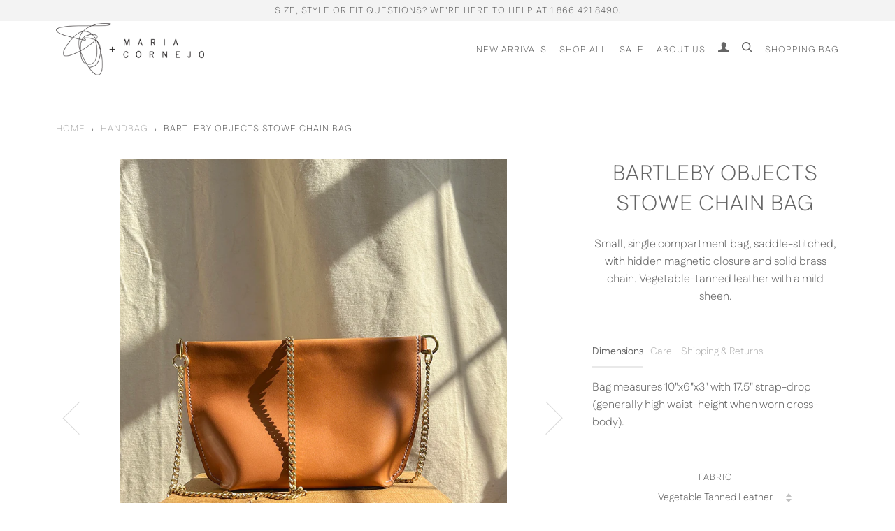

--- FILE ---
content_type: text/html; charset=utf-8
request_url: https://zeromariacornejo.com/collections/handbag/products/bartleby-objects-stowe-chain-bag
body_size: 72153
content:















<!doctype html>
<!--[if lt IE 7]><html class="no-js lt-ie9 lt-ie8 lt-ie7" lang="en"> <![endif]-->
<!--[if IE 7]><html class="no-js lt-ie9 lt-ie8" lang="en"> <![endif]-->
<!--[if IE 8]><html class="no-js lt-ie9" lang="en"> <![endif]-->
<!--[if IE 9 ]><html class="ie9 no-js"> <![endif]-->
<!--[if (gt IE 9)|!(IE)]><!--> <html class="no-js"> <!--<![endif]-->
<head>
  <!-- Global site tag (gtag.js) - Google Analytics -->
<script async src="https://www.googletagmanager.com/gtag/js?id=G-1LPRSJ352C"></script>
<script>
  window.dataLayer = window.dataLayer || [];
  function gtag(){dataLayer.push(arguments);}
  gtag('js', new Date());

  gtag('config', 'G-1LPRSJ352C');
</script>

  <!-- ======================= Pipeline Theme V4.3 ========================= -->
  <meta charset="utf-8">
  <meta http-equiv="X-UA-Compatible" content="IE=edge,chrome=1">

  
    <link rel="shortcut icon" href="//zeromariacornejo.com/cdn/shop/files/INSIGNIA-1_47ccefb6-36bf-4ab7-ac00-09f74cbe081c_32x32.png?v=1614716314" type="image/png">
  

  <!-- Title and description ================================================ -->
  <title>
  Bartleby Objects Stowe Chain Bag | Zero + Maria Cornejo
  </title>

  
  <meta name="description" content="Shop the Zero + Maria Cornejo Bartleby Objects Derry Harness Bag in Leather. Single-compartment crossbody bag with a small flat pocket on the back exterior. Simple two-button closure fits standard-sizes mobile phone and passport with plenty of room for extras. Can be worn over the shoulder and/or around the waist with two separate straps included.Shoulder strap is extra long, with holes from 24&quot;-40&quot;. Measures 8.5 x 4.5 x 1.75&quot;. 3/4&quot; thick strap with solid brass (or nickel-plated solid brass) buckle adjusts.">
  

  <!-- Product meta ========================================================= -->
  <!-- /snippets/social-meta-tags.liquid -->


  <meta property="og:type" content="product">
  <meta property="og:title" content="Bartleby Objects Stowe Chain Bag">
  
  <meta property="og:image" content="http://zeromariacornejo.com/cdn/shop/files/B24-BOB901B25_Stowe_1_grande.jpg?v=1732735161">
  <meta property="og:image:secure_url" content="https://zeromariacornejo.com/cdn/shop/files/B24-BOB901B25_Stowe_1_grande.jpg?v=1732735161">
  
  <meta property="og:image" content="http://zeromariacornejo.com/cdn/shop/files/B24-BOB901B25_Stowe_2_grande.jpg?v=1732735161">
  <meta property="og:image:secure_url" content="https://zeromariacornejo.com/cdn/shop/files/B24-BOB901B25_Stowe_2_grande.jpg?v=1732735161">
  
  <meta property="og:image" content="http://zeromariacornejo.com/cdn/shop/files/B24-BOB901B25_Stowe_3_grande.jpg?v=1732735162">
  <meta property="og:image:secure_url" content="https://zeromariacornejo.com/cdn/shop/files/B24-BOB901B25_Stowe_3_grande.jpg?v=1732735162">
  
  <meta property="og:price:amount" content="500.00">
  <meta property="og:price:currency" content="USD">


  <meta property="og:description" content="Shop the Zero + Maria Cornejo Bartleby Objects Derry Harness Bag in Leather. Single-compartment crossbody bag with a small flat pocket on the back exterior. Simple two-button closure fits standard-sizes mobile phone and passport with plenty of room for extras. Can be worn over the shoulder and/or around the waist with two separate straps included.Shoulder strap is extra long, with holes from 24&quot;-40&quot;. Measures 8.5 x 4.5 x 1.75&quot;. 3/4&quot; thick strap with solid brass (or nickel-plated solid brass) buckle adjusts.">

  <meta property="og:url" content="https://zeromariacornejo.com/products/bartleby-objects-stowe-chain-bag">
  <meta property="og:site_name" content="Zero + Maria Cornejo">







  <meta name="twitter:card" content="product">
  <meta name="twitter:title" content="Bartleby Objects Stowe Chain Bag">
  <meta name="twitter:description" content="Small, single compartment bag, saddle-stitched, with hidden magnetic closure and solid brass chain. Vegetable-tanned leather with a mild sheen.DimensionsBag measures 10&quot;x6&quot;x3&quot; with 17.5&quot; strap-drop (generally high waist-height when worn cross-body).CareLeather will soften and patina beautifully with everyday use. Made entirely by hand by Bartleby Objects in New York City.">
  <meta name="twitter:image" content="https://zeromariacornejo.com/cdn/shop/files/B24-BOB901B25_Stowe_1_medium.jpg?v=1732735161">
  <meta name="twitter:image:width" content="240">
  <meta name="twitter:image:height" content="240">
  <meta name="twitter:label1" content="Price">
  
  <meta name="twitter:data1" content="$500.00 USD">
  
  <meta name="twitter:label2" content="Brand">
  <meta name="twitter:data2" content="Bartleby Objects">
  



  <!-- Helpers ============================================================== -->
  <link rel="canonical" href="https://zeromariacornejo.com/products/bartleby-objects-stowe-chain-bag">
  <meta name="viewport" content="width=device-width,initial-scale=1">
  <meta name="theme-color" content="#b3b3b3">

  <!-- CSS ================================================================== -->
  <link href="//zeromariacornejo.com/cdn/shop/t/15/assets/theme.scss.css?v=143632853221705700031763571485" rel="stylesheet" type="text/css" media="all" />

  <!-- Vendor JS ============================================================ -->
  <script src="//zeromariacornejo.com/cdn/shop/t/15/assets/vendor.js?v=19349907457483068571574877262" type="text/javascript"></script>

  <!-- /snippets/oldIE-js.liquid -->


<!--[if lt IE 9]>
<script src="//cdnjs.cloudflare.com/ajax/libs/html5shiv/3.7.2/html5shiv.min.js" type="text/javascript"></script>
<script src="//zeromariacornejo.com/cdn/shop/t/15/assets/respond.min.js?v=52248677837542619231574877259" type="text/javascript"></script>
<script src="//zeromariacornejo.com/cdn/shop/t/15/assets/background_size_emu.js?v=20512233629963367491574877247" type="text/javascript"></script>
<link href="//zeromariacornejo.com/cdn/shop/t/15/assets/respond-proxy.html" id="respond-proxy" rel="respond-proxy" />
<link href="//zeromariacornejo.com/search?q=725c84981b5ef8d98f2e8f0963b4dc43" id="respond-redirect" rel="respond-redirect" />
<script src="//zeromariacornejo.com/search?q=725c84981b5ef8d98f2e8f0963b4dc43" type="text/javascript"></script>
<![endif]-->



  <script>
    var theme = {
      strings: {
        addToCart: "Add to Cart",
        soldOut: "Sold Out",
        unavailable: "Unavailable",
        join: "Join Now"
      },
      moneyFormat: "${{amount}}",
      version: '4.3'
    }
  </script>

  
  

  <!-- Header hook for plugins ============================================== -->
  


  <script>window.performance && window.performance.mark && window.performance.mark('shopify.content_for_header.start');</script><meta name="google-site-verification" content="-6Y3QRHbFhTYBiFnTil5gU_MCon7vk-_C62e77tf5zY">
<meta name="google-site-verification" content="mcygVf5beS8NC3MBWQ-HVzL6qNREm0DfuzgqLXEyP9E">
<meta name="google-site-verification" content="YkV8wwJtagdH2mDaKXQ0_CMbBer5nQq_U3k57Zo7x6c">
<meta name="google-site-verification" content="TrBIlgUqvPXrM6QgGqPye9dxmEFyy42lG6PO2HTegwc">
<meta id="shopify-digital-wallet" name="shopify-digital-wallet" content="/6969098307/digital_wallets/dialog">
<meta name="shopify-checkout-api-token" content="4f70091c5078819123e624b3c1a89364">
<link rel="alternate" type="application/json+oembed" href="https://zeromariacornejo.com/products/bartleby-objects-stowe-chain-bag.oembed">
<script async="async" src="/checkouts/internal/preloads.js?locale=en-US"></script>
<link rel="preconnect" href="https://shop.app" crossorigin="anonymous">
<script async="async" src="https://shop.app/checkouts/internal/preloads.js?locale=en-US&shop_id=6969098307" crossorigin="anonymous"></script>
<script id="apple-pay-shop-capabilities" type="application/json">{"shopId":6969098307,"countryCode":"US","currencyCode":"USD","merchantCapabilities":["supports3DS"],"merchantId":"gid:\/\/shopify\/Shop\/6969098307","merchantName":"Zero + Maria Cornejo","requiredBillingContactFields":["postalAddress","email"],"requiredShippingContactFields":["postalAddress","email"],"shippingType":"shipping","supportedNetworks":["visa","masterCard","amex","discover","elo","jcb"],"total":{"type":"pending","label":"Zero + Maria Cornejo","amount":"1.00"},"shopifyPaymentsEnabled":true,"supportsSubscriptions":true}</script>
<script id="shopify-features" type="application/json">{"accessToken":"4f70091c5078819123e624b3c1a89364","betas":["rich-media-storefront-analytics"],"domain":"zeromariacornejo.com","predictiveSearch":true,"shopId":6969098307,"locale":"en"}</script>
<script>var Shopify = Shopify || {};
Shopify.shop = "zero-maria-cornejo.myshopify.com";
Shopify.locale = "en";
Shopify.currency = {"active":"USD","rate":"1.0"};
Shopify.country = "US";
Shopify.theme = {"name":"4\/25\/22 Pipeline - with Filter","id":79728836661,"schema_name":"Pipeline","schema_version":"4.3","theme_store_id":739,"role":"main"};
Shopify.theme.handle = "null";
Shopify.theme.style = {"id":null,"handle":null};
Shopify.cdnHost = "zeromariacornejo.com/cdn";
Shopify.routes = Shopify.routes || {};
Shopify.routes.root = "/";</script>
<script type="module">!function(o){(o.Shopify=o.Shopify||{}).modules=!0}(window);</script>
<script>!function(o){function n(){var o=[];function n(){o.push(Array.prototype.slice.apply(arguments))}return n.q=o,n}var t=o.Shopify=o.Shopify||{};t.loadFeatures=n(),t.autoloadFeatures=n()}(window);</script>
<script>
  window.ShopifyPay = window.ShopifyPay || {};
  window.ShopifyPay.apiHost = "shop.app\/pay";
  window.ShopifyPay.redirectState = null;
</script>
<script id="shop-js-analytics" type="application/json">{"pageType":"product"}</script>
<script defer="defer" async type="module" src="//zeromariacornejo.com/cdn/shopifycloud/shop-js/modules/v2/client.init-shop-cart-sync_BApSsMSl.en.esm.js"></script>
<script defer="defer" async type="module" src="//zeromariacornejo.com/cdn/shopifycloud/shop-js/modules/v2/chunk.common_CBoos6YZ.esm.js"></script>
<script type="module">
  await import("//zeromariacornejo.com/cdn/shopifycloud/shop-js/modules/v2/client.init-shop-cart-sync_BApSsMSl.en.esm.js");
await import("//zeromariacornejo.com/cdn/shopifycloud/shop-js/modules/v2/chunk.common_CBoos6YZ.esm.js");

  window.Shopify.SignInWithShop?.initShopCartSync?.({"fedCMEnabled":true,"windoidEnabled":true});

</script>
<script>
  window.Shopify = window.Shopify || {};
  if (!window.Shopify.featureAssets) window.Shopify.featureAssets = {};
  window.Shopify.featureAssets['shop-js'] = {"shop-cart-sync":["modules/v2/client.shop-cart-sync_DJczDl9f.en.esm.js","modules/v2/chunk.common_CBoos6YZ.esm.js"],"init-fed-cm":["modules/v2/client.init-fed-cm_BzwGC0Wi.en.esm.js","modules/v2/chunk.common_CBoos6YZ.esm.js"],"init-windoid":["modules/v2/client.init-windoid_BS26ThXS.en.esm.js","modules/v2/chunk.common_CBoos6YZ.esm.js"],"shop-cash-offers":["modules/v2/client.shop-cash-offers_DthCPNIO.en.esm.js","modules/v2/chunk.common_CBoos6YZ.esm.js","modules/v2/chunk.modal_Bu1hFZFC.esm.js"],"shop-button":["modules/v2/client.shop-button_D_JX508o.en.esm.js","modules/v2/chunk.common_CBoos6YZ.esm.js"],"init-shop-email-lookup-coordinator":["modules/v2/client.init-shop-email-lookup-coordinator_DFwWcvrS.en.esm.js","modules/v2/chunk.common_CBoos6YZ.esm.js"],"shop-toast-manager":["modules/v2/client.shop-toast-manager_tEhgP2F9.en.esm.js","modules/v2/chunk.common_CBoos6YZ.esm.js"],"shop-login-button":["modules/v2/client.shop-login-button_DwLgFT0K.en.esm.js","modules/v2/chunk.common_CBoos6YZ.esm.js","modules/v2/chunk.modal_Bu1hFZFC.esm.js"],"avatar":["modules/v2/client.avatar_BTnouDA3.en.esm.js"],"init-shop-cart-sync":["modules/v2/client.init-shop-cart-sync_BApSsMSl.en.esm.js","modules/v2/chunk.common_CBoos6YZ.esm.js"],"pay-button":["modules/v2/client.pay-button_BuNmcIr_.en.esm.js","modules/v2/chunk.common_CBoos6YZ.esm.js"],"init-shop-for-new-customer-accounts":["modules/v2/client.init-shop-for-new-customer-accounts_DrjXSI53.en.esm.js","modules/v2/client.shop-login-button_DwLgFT0K.en.esm.js","modules/v2/chunk.common_CBoos6YZ.esm.js","modules/v2/chunk.modal_Bu1hFZFC.esm.js"],"init-customer-accounts-sign-up":["modules/v2/client.init-customer-accounts-sign-up_TlVCiykN.en.esm.js","modules/v2/client.shop-login-button_DwLgFT0K.en.esm.js","modules/v2/chunk.common_CBoos6YZ.esm.js","modules/v2/chunk.modal_Bu1hFZFC.esm.js"],"shop-follow-button":["modules/v2/client.shop-follow-button_C5D3XtBb.en.esm.js","modules/v2/chunk.common_CBoos6YZ.esm.js","modules/v2/chunk.modal_Bu1hFZFC.esm.js"],"checkout-modal":["modules/v2/client.checkout-modal_8TC_1FUY.en.esm.js","modules/v2/chunk.common_CBoos6YZ.esm.js","modules/v2/chunk.modal_Bu1hFZFC.esm.js"],"init-customer-accounts":["modules/v2/client.init-customer-accounts_C0Oh2ljF.en.esm.js","modules/v2/client.shop-login-button_DwLgFT0K.en.esm.js","modules/v2/chunk.common_CBoos6YZ.esm.js","modules/v2/chunk.modal_Bu1hFZFC.esm.js"],"lead-capture":["modules/v2/client.lead-capture_Cq0gfm7I.en.esm.js","modules/v2/chunk.common_CBoos6YZ.esm.js","modules/v2/chunk.modal_Bu1hFZFC.esm.js"],"shop-login":["modules/v2/client.shop-login_BmtnoEUo.en.esm.js","modules/v2/chunk.common_CBoos6YZ.esm.js","modules/v2/chunk.modal_Bu1hFZFC.esm.js"],"payment-terms":["modules/v2/client.payment-terms_BHOWV7U_.en.esm.js","modules/v2/chunk.common_CBoos6YZ.esm.js","modules/v2/chunk.modal_Bu1hFZFC.esm.js"]};
</script>
<script>(function() {
  var isLoaded = false;
  function asyncLoad() {
    if (isLoaded) return;
    isLoaded = true;
    var urls = ["https:\/\/chimpstatic.com\/mcjs-connected\/js\/users\/8d87c5c7885a9c03b0d1d77f5\/b25b6924e4e3953b9902f0449.js?shop=zero-maria-cornejo.myshopify.com","\/\/cdn.shopify.com\/proxy\/3c364e813a9acbadb818c27960d3cc40a88e2d849214791c2d4d201a0876cca2\/forms-akamai.smsbump.com\/750793\/form_280437.js?ver=1749559160\u0026shop=zero-maria-cornejo.myshopify.com\u0026sp-cache-control=cHVibGljLCBtYXgtYWdlPTkwMA","https:\/\/na.shgcdn3.com\/pixel-collector.js?shop=zero-maria-cornejo.myshopify.com"];
    for (var i = 0; i < urls.length; i++) {
      var s = document.createElement('script');
      s.type = 'text/javascript';
      s.async = true;
      s.src = urls[i];
      var x = document.getElementsByTagName('script')[0];
      x.parentNode.insertBefore(s, x);
    }
  };
  if(window.attachEvent) {
    window.attachEvent('onload', asyncLoad);
  } else {
    window.addEventListener('load', asyncLoad, false);
  }
})();</script>
<script id="__st">var __st={"a":6969098307,"offset":-18000,"reqid":"064b628a-983e-4d59-b632-d38a81714994-1768866531","pageurl":"zeromariacornejo.com\/collections\/handbag\/products\/bartleby-objects-stowe-chain-bag","u":"7860ce46b0ff","p":"product","rtyp":"product","rid":6851989241909};</script>
<script>window.ShopifyPaypalV4VisibilityTracking = true;</script>
<script id="captcha-bootstrap">!function(){'use strict';const t='contact',e='account',n='new_comment',o=[[t,t],['blogs',n],['comments',n],[t,'customer']],c=[[e,'customer_login'],[e,'guest_login'],[e,'recover_customer_password'],[e,'create_customer']],r=t=>t.map((([t,e])=>`form[action*='/${t}']:not([data-nocaptcha='true']) input[name='form_type'][value='${e}']`)).join(','),a=t=>()=>t?[...document.querySelectorAll(t)].map((t=>t.form)):[];function s(){const t=[...o],e=r(t);return a(e)}const i='password',u='form_key',d=['recaptcha-v3-token','g-recaptcha-response','h-captcha-response',i],f=()=>{try{return window.sessionStorage}catch{return}},m='__shopify_v',_=t=>t.elements[u];function p(t,e,n=!1){try{const o=window.sessionStorage,c=JSON.parse(o.getItem(e)),{data:r}=function(t){const{data:e,action:n}=t;return t[m]||n?{data:e,action:n}:{data:t,action:n}}(c);for(const[e,n]of Object.entries(r))t.elements[e]&&(t.elements[e].value=n);n&&o.removeItem(e)}catch(o){console.error('form repopulation failed',{error:o})}}const l='form_type',E='cptcha';function T(t){t.dataset[E]=!0}const w=window,h=w.document,L='Shopify',v='ce_forms',y='captcha';let A=!1;((t,e)=>{const n=(g='f06e6c50-85a8-45c8-87d0-21a2b65856fe',I='https://cdn.shopify.com/shopifycloud/storefront-forms-hcaptcha/ce_storefront_forms_captcha_hcaptcha.v1.5.2.iife.js',D={infoText:'Protected by hCaptcha',privacyText:'Privacy',termsText:'Terms'},(t,e,n)=>{const o=w[L][v],c=o.bindForm;if(c)return c(t,g,e,D).then(n);var r;o.q.push([[t,g,e,D],n]),r=I,A||(h.body.append(Object.assign(h.createElement('script'),{id:'captcha-provider',async:!0,src:r})),A=!0)});var g,I,D;w[L]=w[L]||{},w[L][v]=w[L][v]||{},w[L][v].q=[],w[L][y]=w[L][y]||{},w[L][y].protect=function(t,e){n(t,void 0,e),T(t)},Object.freeze(w[L][y]),function(t,e,n,w,h,L){const[v,y,A,g]=function(t,e,n){const i=e?o:[],u=t?c:[],d=[...i,...u],f=r(d),m=r(i),_=r(d.filter((([t,e])=>n.includes(e))));return[a(f),a(m),a(_),s()]}(w,h,L),I=t=>{const e=t.target;return e instanceof HTMLFormElement?e:e&&e.form},D=t=>v().includes(t);t.addEventListener('submit',(t=>{const e=I(t);if(!e)return;const n=D(e)&&!e.dataset.hcaptchaBound&&!e.dataset.recaptchaBound,o=_(e),c=g().includes(e)&&(!o||!o.value);(n||c)&&t.preventDefault(),c&&!n&&(function(t){try{if(!f())return;!function(t){const e=f();if(!e)return;const n=_(t);if(!n)return;const o=n.value;o&&e.removeItem(o)}(t);const e=Array.from(Array(32),(()=>Math.random().toString(36)[2])).join('');!function(t,e){_(t)||t.append(Object.assign(document.createElement('input'),{type:'hidden',name:u})),t.elements[u].value=e}(t,e),function(t,e){const n=f();if(!n)return;const o=[...t.querySelectorAll(`input[type='${i}']`)].map((({name:t})=>t)),c=[...d,...o],r={};for(const[a,s]of new FormData(t).entries())c.includes(a)||(r[a]=s);n.setItem(e,JSON.stringify({[m]:1,action:t.action,data:r}))}(t,e)}catch(e){console.error('failed to persist form',e)}}(e),e.submit())}));const S=(t,e)=>{t&&!t.dataset[E]&&(n(t,e.some((e=>e===t))),T(t))};for(const o of['focusin','change'])t.addEventListener(o,(t=>{const e=I(t);D(e)&&S(e,y())}));const B=e.get('form_key'),M=e.get(l),P=B&&M;t.addEventListener('DOMContentLoaded',(()=>{const t=y();if(P)for(const e of t)e.elements[l].value===M&&p(e,B);[...new Set([...A(),...v().filter((t=>'true'===t.dataset.shopifyCaptcha))])].forEach((e=>S(e,t)))}))}(h,new URLSearchParams(w.location.search),n,t,e,['guest_login'])})(!0,!0)}();</script>
<script integrity="sha256-4kQ18oKyAcykRKYeNunJcIwy7WH5gtpwJnB7kiuLZ1E=" data-source-attribution="shopify.loadfeatures" defer="defer" src="//zeromariacornejo.com/cdn/shopifycloud/storefront/assets/storefront/load_feature-a0a9edcb.js" crossorigin="anonymous"></script>
<script crossorigin="anonymous" defer="defer" src="//zeromariacornejo.com/cdn/shopifycloud/storefront/assets/shopify_pay/storefront-65b4c6d7.js?v=20250812"></script>
<script data-source-attribution="shopify.dynamic_checkout.dynamic.init">var Shopify=Shopify||{};Shopify.PaymentButton=Shopify.PaymentButton||{isStorefrontPortableWallets:!0,init:function(){window.Shopify.PaymentButton.init=function(){};var t=document.createElement("script");t.src="https://zeromariacornejo.com/cdn/shopifycloud/portable-wallets/latest/portable-wallets.en.js",t.type="module",document.head.appendChild(t)}};
</script>
<script data-source-attribution="shopify.dynamic_checkout.buyer_consent">
  function portableWalletsHideBuyerConsent(e){var t=document.getElementById("shopify-buyer-consent"),n=document.getElementById("shopify-subscription-policy-button");t&&n&&(t.classList.add("hidden"),t.setAttribute("aria-hidden","true"),n.removeEventListener("click",e))}function portableWalletsShowBuyerConsent(e){var t=document.getElementById("shopify-buyer-consent"),n=document.getElementById("shopify-subscription-policy-button");t&&n&&(t.classList.remove("hidden"),t.removeAttribute("aria-hidden"),n.addEventListener("click",e))}window.Shopify?.PaymentButton&&(window.Shopify.PaymentButton.hideBuyerConsent=portableWalletsHideBuyerConsent,window.Shopify.PaymentButton.showBuyerConsent=portableWalletsShowBuyerConsent);
</script>
<script data-source-attribution="shopify.dynamic_checkout.cart.bootstrap">document.addEventListener("DOMContentLoaded",(function(){function t(){return document.querySelector("shopify-accelerated-checkout-cart, shopify-accelerated-checkout")}if(t())Shopify.PaymentButton.init();else{new MutationObserver((function(e,n){t()&&(Shopify.PaymentButton.init(),n.disconnect())})).observe(document.body,{childList:!0,subtree:!0})}}));
</script>
<script id='scb4127' type='text/javascript' async='' src='https://zeromariacornejo.com/cdn/shopifycloud/privacy-banner/storefront-banner.js'></script><link id="shopify-accelerated-checkout-styles" rel="stylesheet" media="screen" href="https://zeromariacornejo.com/cdn/shopifycloud/portable-wallets/latest/accelerated-checkout-backwards-compat.css" crossorigin="anonymous">
<style id="shopify-accelerated-checkout-cart">
        #shopify-buyer-consent {
  margin-top: 1em;
  display: inline-block;
  width: 100%;
}

#shopify-buyer-consent.hidden {
  display: none;
}

#shopify-subscription-policy-button {
  background: none;
  border: none;
  padding: 0;
  text-decoration: underline;
  font-size: inherit;
  cursor: pointer;
}

#shopify-subscription-policy-button::before {
  box-shadow: none;
}

      </style>

<script>window.performance && window.performance.mark && window.performance.mark('shopify.content_for_header.end');</script>
  





  <script type="text/javascript">
    
      window.__shgMoneyFormat = window.__shgMoneyFormat || {"AED":{"currency":"AED","currency_symbol":"د.إ","currency_symbol_location":"left","decimal_places":2,"decimal_separator":".","thousands_separator":","},"AFN":{"currency":"AFN","currency_symbol":"؋","currency_symbol_location":"left","decimal_places":2,"decimal_separator":".","thousands_separator":","},"ALL":{"currency":"ALL","currency_symbol":"L","currency_symbol_location":"left","decimal_places":2,"decimal_separator":".","thousands_separator":","},"AMD":{"currency":"AMD","currency_symbol":"դր.","currency_symbol_location":"left","decimal_places":2,"decimal_separator":".","thousands_separator":","},"ANG":{"currency":"ANG","currency_symbol":"ƒ","currency_symbol_location":"left","decimal_places":2,"decimal_separator":".","thousands_separator":","},"AUD":{"currency":"AUD","currency_symbol":"$","currency_symbol_location":"left","decimal_places":2,"decimal_separator":".","thousands_separator":","},"AWG":{"currency":"AWG","currency_symbol":"ƒ","currency_symbol_location":"left","decimal_places":2,"decimal_separator":".","thousands_separator":","},"AZN":{"currency":"AZN","currency_symbol":"₼","currency_symbol_location":"left","decimal_places":2,"decimal_separator":".","thousands_separator":","},"BAM":{"currency":"BAM","currency_symbol":"КМ","currency_symbol_location":"left","decimal_places":2,"decimal_separator":".","thousands_separator":","},"BBD":{"currency":"BBD","currency_symbol":"$","currency_symbol_location":"left","decimal_places":2,"decimal_separator":".","thousands_separator":","},"BDT":{"currency":"BDT","currency_symbol":"৳","currency_symbol_location":"left","decimal_places":2,"decimal_separator":".","thousands_separator":","},"BIF":{"currency":"BIF","currency_symbol":"Fr","currency_symbol_location":"left","decimal_places":2,"decimal_separator":".","thousands_separator":","},"BND":{"currency":"BND","currency_symbol":"$","currency_symbol_location":"left","decimal_places":2,"decimal_separator":".","thousands_separator":","},"BOB":{"currency":"BOB","currency_symbol":"Bs.","currency_symbol_location":"left","decimal_places":2,"decimal_separator":".","thousands_separator":","},"BSD":{"currency":"BSD","currency_symbol":"$","currency_symbol_location":"left","decimal_places":2,"decimal_separator":".","thousands_separator":","},"BWP":{"currency":"BWP","currency_symbol":"P","currency_symbol_location":"left","decimal_places":2,"decimal_separator":".","thousands_separator":","},"BZD":{"currency":"BZD","currency_symbol":"$","currency_symbol_location":"left","decimal_places":2,"decimal_separator":".","thousands_separator":","},"CAD":{"currency":"CAD","currency_symbol":"$","currency_symbol_location":"left","decimal_places":2,"decimal_separator":".","thousands_separator":","},"CDF":{"currency":"CDF","currency_symbol":"Fr","currency_symbol_location":"left","decimal_places":2,"decimal_separator":".","thousands_separator":","},"CHF":{"currency":"CHF","currency_symbol":"CHF","currency_symbol_location":"left","decimal_places":2,"decimal_separator":".","thousands_separator":","},"CNY":{"currency":"CNY","currency_symbol":"¥","currency_symbol_location":"left","decimal_places":2,"decimal_separator":".","thousands_separator":","},"CVE":{"currency":"CVE","currency_symbol":"$","currency_symbol_location":"left","decimal_places":2,"decimal_separator":".","thousands_separator":","},"CZK":{"currency":"CZK","currency_symbol":"Kč","currency_symbol_location":"left","decimal_places":2,"decimal_separator":".","thousands_separator":","},"DJF":{"currency":"DJF","currency_symbol":"Fdj","currency_symbol_location":"left","decimal_places":2,"decimal_separator":".","thousands_separator":","},"DKK":{"currency":"DKK","currency_symbol":"kr.","currency_symbol_location":"left","decimal_places":2,"decimal_separator":".","thousands_separator":","},"DOP":{"currency":"DOP","currency_symbol":"$","currency_symbol_location":"left","decimal_places":2,"decimal_separator":".","thousands_separator":","},"DZD":{"currency":"DZD","currency_symbol":"د.ج","currency_symbol_location":"left","decimal_places":2,"decimal_separator":".","thousands_separator":","},"EGP":{"currency":"EGP","currency_symbol":"ج.م","currency_symbol_location":"left","decimal_places":2,"decimal_separator":".","thousands_separator":","},"ETB":{"currency":"ETB","currency_symbol":"Br","currency_symbol_location":"left","decimal_places":2,"decimal_separator":".","thousands_separator":","},"EUR":{"currency":"EUR","currency_symbol":"€","currency_symbol_location":"left","decimal_places":2,"decimal_separator":".","thousands_separator":","},"FKP":{"currency":"FKP","currency_symbol":"£","currency_symbol_location":"left","decimal_places":2,"decimal_separator":".","thousands_separator":","},"GBP":{"currency":"GBP","currency_symbol":"£","currency_symbol_location":"left","decimal_places":2,"decimal_separator":".","thousands_separator":","},"GMD":{"currency":"GMD","currency_symbol":"D","currency_symbol_location":"left","decimal_places":2,"decimal_separator":".","thousands_separator":","},"GNF":{"currency":"GNF","currency_symbol":"Fr","currency_symbol_location":"left","decimal_places":2,"decimal_separator":".","thousands_separator":","},"GTQ":{"currency":"GTQ","currency_symbol":"Q","currency_symbol_location":"left","decimal_places":2,"decimal_separator":".","thousands_separator":","},"GYD":{"currency":"GYD","currency_symbol":"$","currency_symbol_location":"left","decimal_places":2,"decimal_separator":".","thousands_separator":","},"HKD":{"currency":"HKD","currency_symbol":"$","currency_symbol_location":"left","decimal_places":2,"decimal_separator":".","thousands_separator":","},"HNL":{"currency":"HNL","currency_symbol":"L","currency_symbol_location":"left","decimal_places":2,"decimal_separator":".","thousands_separator":","},"HUF":{"currency":"HUF","currency_symbol":"Ft","currency_symbol_location":"left","decimal_places":2,"decimal_separator":".","thousands_separator":","},"IDR":{"currency":"IDR","currency_symbol":"Rp","currency_symbol_location":"left","decimal_places":2,"decimal_separator":".","thousands_separator":","},"ILS":{"currency":"ILS","currency_symbol":"₪","currency_symbol_location":"left","decimal_places":2,"decimal_separator":".","thousands_separator":","},"INR":{"currency":"INR","currency_symbol":"₹","currency_symbol_location":"left","decimal_places":2,"decimal_separator":".","thousands_separator":","},"ISK":{"currency":"ISK","currency_symbol":"kr.","currency_symbol_location":"left","decimal_places":2,"decimal_separator":".","thousands_separator":","},"JMD":{"currency":"JMD","currency_symbol":"$","currency_symbol_location":"left","decimal_places":2,"decimal_separator":".","thousands_separator":","},"JPY":{"currency":"JPY","currency_symbol":"¥","currency_symbol_location":"left","decimal_places":2,"decimal_separator":".","thousands_separator":","},"KES":{"currency":"KES","currency_symbol":"KSh","currency_symbol_location":"left","decimal_places":2,"decimal_separator":".","thousands_separator":","},"KGS":{"currency":"KGS","currency_symbol":"som","currency_symbol_location":"left","decimal_places":2,"decimal_separator":".","thousands_separator":","},"KHR":{"currency":"KHR","currency_symbol":"៛","currency_symbol_location":"left","decimal_places":2,"decimal_separator":".","thousands_separator":","},"KMF":{"currency":"KMF","currency_symbol":"Fr","currency_symbol_location":"left","decimal_places":2,"decimal_separator":".","thousands_separator":","},"KRW":{"currency":"KRW","currency_symbol":"₩","currency_symbol_location":"left","decimal_places":2,"decimal_separator":".","thousands_separator":","},"KYD":{"currency":"KYD","currency_symbol":"$","currency_symbol_location":"left","decimal_places":2,"decimal_separator":".","thousands_separator":","},"KZT":{"currency":"KZT","currency_symbol":"₸","currency_symbol_location":"left","decimal_places":2,"decimal_separator":".","thousands_separator":","},"LAK":{"currency":"LAK","currency_symbol":"₭","currency_symbol_location":"left","decimal_places":2,"decimal_separator":".","thousands_separator":","},"LBP":{"currency":"LBP","currency_symbol":"ل.ل","currency_symbol_location":"left","decimal_places":2,"decimal_separator":".","thousands_separator":","},"LKR":{"currency":"LKR","currency_symbol":"₨","currency_symbol_location":"left","decimal_places":2,"decimal_separator":".","thousands_separator":","},"MAD":{"currency":"MAD","currency_symbol":"د.م.","currency_symbol_location":"left","decimal_places":2,"decimal_separator":".","thousands_separator":","},"MDL":{"currency":"MDL","currency_symbol":"L","currency_symbol_location":"left","decimal_places":2,"decimal_separator":".","thousands_separator":","},"MKD":{"currency":"MKD","currency_symbol":"ден","currency_symbol_location":"left","decimal_places":2,"decimal_separator":".","thousands_separator":","},"MMK":{"currency":"MMK","currency_symbol":"K","currency_symbol_location":"left","decimal_places":2,"decimal_separator":".","thousands_separator":","},"MNT":{"currency":"MNT","currency_symbol":"₮","currency_symbol_location":"left","decimal_places":2,"decimal_separator":".","thousands_separator":","},"MOP":{"currency":"MOP","currency_symbol":"P","currency_symbol_location":"left","decimal_places":2,"decimal_separator":".","thousands_separator":","},"MUR":{"currency":"MUR","currency_symbol":"₨","currency_symbol_location":"left","decimal_places":2,"decimal_separator":".","thousands_separator":","},"MVR":{"currency":"MVR","currency_symbol":"MVR","currency_symbol_location":"left","decimal_places":2,"decimal_separator":".","thousands_separator":","},"MWK":{"currency":"MWK","currency_symbol":"MK","currency_symbol_location":"left","decimal_places":2,"decimal_separator":".","thousands_separator":","},"MYR":{"currency":"MYR","currency_symbol":"RM","currency_symbol_location":"left","decimal_places":2,"decimal_separator":".","thousands_separator":","},"NGN":{"currency":"NGN","currency_symbol":"₦","currency_symbol_location":"left","decimal_places":2,"decimal_separator":".","thousands_separator":","},"NIO":{"currency":"NIO","currency_symbol":"C$","currency_symbol_location":"left","decimal_places":2,"decimal_separator":".","thousands_separator":","},"NPR":{"currency":"NPR","currency_symbol":"Rs.","currency_symbol_location":"left","decimal_places":2,"decimal_separator":".","thousands_separator":","},"NZD":{"currency":"NZD","currency_symbol":"$","currency_symbol_location":"left","decimal_places":2,"decimal_separator":".","thousands_separator":","},"PEN":{"currency":"PEN","currency_symbol":"S/","currency_symbol_location":"left","decimal_places":2,"decimal_separator":".","thousands_separator":","},"PHP":{"currency":"PHP","currency_symbol":"₱","currency_symbol_location":"left","decimal_places":2,"decimal_separator":".","thousands_separator":","},"PKR":{"currency":"PKR","currency_symbol":"₨","currency_symbol_location":"left","decimal_places":2,"decimal_separator":".","thousands_separator":","},"PLN":{"currency":"PLN","currency_symbol":"zł","currency_symbol_location":"left","decimal_places":2,"decimal_separator":".","thousands_separator":","},"PYG":{"currency":"PYG","currency_symbol":"₲","currency_symbol_location":"left","decimal_places":2,"decimal_separator":".","thousands_separator":","},"QAR":{"currency":"QAR","currency_symbol":"ر.ق","currency_symbol_location":"left","decimal_places":2,"decimal_separator":".","thousands_separator":","},"RON":{"currency":"RON","currency_symbol":"Lei","currency_symbol_location":"left","decimal_places":2,"decimal_separator":".","thousands_separator":","},"RSD":{"currency":"RSD","currency_symbol":"РСД","currency_symbol_location":"left","decimal_places":2,"decimal_separator":".","thousands_separator":","},"RWF":{"currency":"RWF","currency_symbol":"FRw","currency_symbol_location":"left","decimal_places":2,"decimal_separator":".","thousands_separator":","},"SAR":{"currency":"SAR","currency_symbol":"ر.س","currency_symbol_location":"left","decimal_places":2,"decimal_separator":".","thousands_separator":","},"SEK":{"currency":"SEK","currency_symbol":"kr","currency_symbol_location":"left","decimal_places":2,"decimal_separator":".","thousands_separator":","},"SGD":{"currency":"SGD","currency_symbol":"$","currency_symbol_location":"left","decimal_places":2,"decimal_separator":".","thousands_separator":","},"SHP":{"currency":"SHP","currency_symbol":"£","currency_symbol_location":"left","decimal_places":2,"decimal_separator":".","thousands_separator":","},"SLL":{"currency":"SLL","currency_symbol":"Le","currency_symbol_location":"left","decimal_places":2,"decimal_separator":".","thousands_separator":","},"STD":{"currency":"STD","currency_symbol":"Db","currency_symbol_location":"left","decimal_places":2,"decimal_separator":".","thousands_separator":","},"THB":{"currency":"THB","currency_symbol":"฿","currency_symbol_location":"left","decimal_places":2,"decimal_separator":".","thousands_separator":","},"TJS":{"currency":"TJS","currency_symbol":"ЅМ","currency_symbol_location":"left","decimal_places":2,"decimal_separator":".","thousands_separator":","},"TTD":{"currency":"TTD","currency_symbol":"$","currency_symbol_location":"left","decimal_places":2,"decimal_separator":".","thousands_separator":","},"TWD":{"currency":"TWD","currency_symbol":"$","currency_symbol_location":"left","decimal_places":2,"decimal_separator":".","thousands_separator":","},"TZS":{"currency":"TZS","currency_symbol":"Sh","currency_symbol_location":"left","decimal_places":2,"decimal_separator":".","thousands_separator":","},"UAH":{"currency":"UAH","currency_symbol":"₴","currency_symbol_location":"left","decimal_places":2,"decimal_separator":".","thousands_separator":","},"UGX":{"currency":"UGX","currency_symbol":"USh","currency_symbol_location":"left","decimal_places":2,"decimal_separator":".","thousands_separator":","},"USD":{"currency":"USD","currency_symbol":"$","currency_symbol_location":"left","decimal_places":2,"decimal_separator":".","thousands_separator":","},"UYU":{"currency":"UYU","currency_symbol":"$U","currency_symbol_location":"left","decimal_places":2,"decimal_separator":".","thousands_separator":","},"UZS":{"currency":"UZS","currency_symbol":"so'm","currency_symbol_location":"left","decimal_places":2,"decimal_separator":".","thousands_separator":","},"VND":{"currency":"VND","currency_symbol":"₫","currency_symbol_location":"left","decimal_places":2,"decimal_separator":".","thousands_separator":","},"XAF":{"currency":"XAF","currency_symbol":"CFA","currency_symbol_location":"left","decimal_places":2,"decimal_separator":".","thousands_separator":","},"XCD":{"currency":"XCD","currency_symbol":"$","currency_symbol_location":"left","decimal_places":2,"decimal_separator":".","thousands_separator":","},"XOF":{"currency":"XOF","currency_symbol":"Fr","currency_symbol_location":"left","decimal_places":2,"decimal_separator":".","thousands_separator":","},"YER":{"currency":"YER","currency_symbol":"﷼","currency_symbol_location":"left","decimal_places":2,"decimal_separator":".","thousands_separator":","}};
    
    window.__shgCurrentCurrencyCode = window.__shgCurrentCurrencyCode || {
      currency: "USD",
      currency_symbol: "$",
      decimal_separator: ".",
      thousands_separator: ",",
      decimal_places: 2,
      currency_symbol_location: "left"
    };
  </script>






  

  

<script type="text/javascript">
  
    window.SHG_CUSTOMER = null;
  
</script>








<!-- GS-Inventory Start. Do not change -->
  
  <script class="gsinvProdScript">
    gsInventoryDefaultV = "51698790367596";
    cntImages = 0;
    gsInventoryQty = {};
    gsIncoming = {};    
    gsIncomingDate = {};
    gsInventoryContinue = {};
    gssiproductUrl = "bartleby-objects-stowe-chain-bag";
     gsInventoryQty[51698790367596] =  1  ; gsIncomingDate[51698790367596] = ''; gsInventoryContinue[51698790367596] = 'deny'; gsIncoming[51698790367596] =  false  ; cntImages++;  gsInventoryQty[51698790400364] =  0  ; gsIncomingDate[51698790400364] = ''; gsInventoryContinue[51698790400364] = 'deny'; gsIncoming[51698790400364] =  false  ; cntImages++;  gsInventoryQty[40810584440885] =  2  ; gsIncomingDate[40810584440885] = ''; gsInventoryContinue[40810584440885] = 'deny'; gsIncoming[40810584440885] =  false  ; cntImages++;  gsInventoryQty[51698790433132] =  0  ; gsIncomingDate[51698790433132] = ''; gsInventoryContinue[51698790433132] = 'deny'; gsIncoming[51698790433132] =  false  ; cntImages++;  gsInventoryQty[40810584473653] =  0  ; gsIncomingDate[40810584473653] = ''; gsInventoryContinue[40810584473653] = 'deny'; gsIncoming[40810584473653] =  false  ; cntImages++;  gsInventoryQty[41463602413621] =  0  ; gsIncomingDate[41463602413621] = ''; gsInventoryContinue[41463602413621] = 'deny'; gsIncoming[41463602413621] =  false  ; cntImages++;  gsInventoryQty[52381733716332] =  0  ; gsIncomingDate[52381733716332] = ''; gsInventoryContinue[52381733716332] = 'deny'; gsIncoming[52381733716332] =  false  ; cntImages++;  gsInventoryQty[52381733749100] =  1  ; gsIncomingDate[52381733749100] = ''; gsInventoryContinue[52381733749100] = 'deny'; gsIncoming[52381733749100] =  false  ; cntImages++;     
  </script>


<script async type="text/javascript" src="https://gravity-apps.com/showinventory/js/shopify/gsinventory6153.js?v=89134b89ed850ae03f934d155bb82d24"></script>
<!-- GS-Inventory End. Do not change  -->
<meta name="google-site-verification" content="-6Y3QRHbFhTYBiFnTil5gU_MCon7vk-_C62e77tf5zY" />
<meta name="facebook-domain-verification" content="6u6mrx0zesveyhz1freei0rheoq4l2" />

  



<script type="text/javascript">
	
		var productVICHandle = 'bartleby-objects-stowe-chain-bag';
	
	var isCartPage = false;
	
</script>
<link href="//zeromariacornejo.com/cdn/shop/t/15/assets/alert.css?v=135610300445096884681623334001" rel="stylesheet" type="text/css" media="all" />
<link href="//zeromariacornejo.com/cdn/shop/t/15/assets/variants-in-catalog.css?v=106550182518350331731623334003" rel="stylesheet" type="text/css" media="all" />
<script src="//zeromariacornejo.com/cdn/shop/t/15/assets/alert.js?v=10418052424899582361623334005" type="text/javascript"></script>
<script type="text/javascript">var show_type = '1';var combinations_or_variants = '0';var select_or_radio_combinations = '1';var select_or_radio = '1';var only_available_combinations = '0';var show_price_for_combination = '1';var show_variants_names = '1';var show_add_to_cart = '0';var show_product_count = '0';var add_to_cart_title = 'Add To Cart';var unavailable_title = 'Out Of Stock';var button_label_color = '#000000';var button_background_color = '#457da1';var mini_cart_path = '';var show_message = '0';var message_type = '0';var fixed_message_position = '0';var message_text = 'Product {LINKED_NAME} was successfully added to your shopping cart';var message_text_color = '#000000';var message_background_color = '#d4d4d4';var message_hide_time = '0';var message_font_size = '14';var change_images = '1';var change_prices = '1';var show_go_to_product = '0';var go_to_product_label = 'View Product';var button_go_to_product_label_color = '#000000';var button_go_to_product_background_color = '#457da1';var money_format = '$';var vic_money_format = '$@@amount&&';</script>
  
  <div id="shopify-section-filter-menu-settings" class="shopify-section"><style type="text/css">
/*  Filter Menu Color and Image Section CSS */</style>
<link href="//zeromariacornejo.com/cdn/shop/t/15/assets/filter-menu.scss.css?v=134280069737863321371696374315" rel="stylesheet" type="text/css" media="all" />
<script src="//zeromariacornejo.com/cdn/shop/t/15/assets/filter-menu.js?v=79298749081961657871650902271" type="text/javascript"></script>





</div>

<!-- GSSTART Show variants. Do not change -->

<!-- Show variants code end. Do not change GSEND --><!-- BEGIN app block: shopify://apps/microsoft-clarity/blocks/clarity_js/31c3d126-8116-4b4a-8ba1-baeda7c4aeea -->
<script type="text/javascript">
  (function (c, l, a, r, i, t, y) {
    c[a] = c[a] || function () { (c[a].q = c[a].q || []).push(arguments); };
    t = l.createElement(r); t.async = 1; t.src = "https://www.clarity.ms/tag/" + i + "?ref=shopify";
    y = l.getElementsByTagName(r)[0]; y.parentNode.insertBefore(t, y);

    c.Shopify.loadFeatures([{ name: "consent-tracking-api", version: "0.1" }], error => {
      if (error) {
        console.error("Error loading Shopify features:", error);
        return;
      }

      c[a]('consentv2', {
        ad_Storage: c.Shopify.customerPrivacy.marketingAllowed() ? "granted" : "denied",
        analytics_Storage: c.Shopify.customerPrivacy.analyticsProcessingAllowed() ? "granted" : "denied",
      });
    });

    l.addEventListener("visitorConsentCollected", function (e) {
      c[a]('consentv2', {
        ad_Storage: e.detail.marketingAllowed ? "granted" : "denied",
        analytics_Storage: e.detail.analyticsAllowed ? "granted" : "denied",
      });
    });
  })(window, document, "clarity", "script", "t11oxzje6x");
</script>



<!-- END app block --><!-- BEGIN app block: shopify://apps/labeler/blocks/app-embed/38a5b8ec-f58a-4fa4-8faa-69ddd0f10a60 -->

  <style>
    .aco-box img { height: auto !important; } .aco-box { z-index: 3 !important; }
  </style>

<script>
  let aco_allProducts = new Map();
</script>
<script>
  const normalStyle = [
  "background: rgb(173, 216, 230)",
  "padding: 15px",
  "font-size: 1.5em",
  "font-family: 'Poppins', sans-serif",
  "color: black",
  "border-radius: 10px",
  ];
  const warningStyle = [
  "background: rgb(255, 165, 0)",
  "padding: 15px",
  "font-size: 1.5em",
  "font-family: 'Poppins', sans-serif",
  "color: black", 
  "border-radius: 10px",
  ];
  let content = "%cWelcome to labeler v3!🎉🎉";
  let version = "v3";

  if (version !== "v3") {
    content = "%cWarning! Update labeler to v3 ⚠️⚠️";
    console.log(content, warningStyle.join(";"));
  }
  else {
    console.log(content, normalStyle.join(";"));
  }
  try{
     
    
        aco_allProducts.set(`bartleby-objects-stowe-chain-bag`,{
              availableForSale: true,
              collections: [{"id":271931146293,"handle":"all","title":"All","updated_at":"2026-01-19T11:40:43-05:00","body_html":null,"published_at":"2022-04-05T15:33:42-04:00","sort_order":"alpha-asc","template_suffix":null,"disjunctive":false,"rules":[{"column":"variant_inventory","relation":"greater_than","condition":"-10000"}],"published_scope":"web"},{"id":164332109877,"handle":"all-stock-ca-sales-tax-1","updated_at":"2026-01-19T11:40:43-05:00","published_at":"2022-02-01T07:35:16-05:00","sort_order":"best-selling","template_suffix":"","published_scope":"web","title":"All Stock - CA Sales Tax*","body_html":""},{"id":271979053109,"handle":"bartleby-objects","title":"Bartleby Objects","updated_at":"2025-12-16T07:06:42-05:00","body_html":"","published_at":"2022-04-06T16:57:03-04:00","sort_order":"manual","template_suffix":"no-filters","disjunctive":false,"rules":[{"column":"vendor","relation":"equals","condition":"Bartleby Objects"},{"column":"tag","relation":"equals","condition":"Available Online"}],"published_scope":"global"},{"id":138009247811,"handle":"evening","title":"Event + Evening","updated_at":"2026-01-19T11:40:43-05:00","body_html":"\u003cp\u003e\u003cem\u003eSpecial clothes for special moments.\u003c\/em\u003e\u003c\/p\u003e","published_at":"2019-08-29T12:15:38-04:00","sort_order":"manual","template_suffix":"no-filters","disjunctive":false,"rules":[{"column":"tag","relation":"equals","condition":"Evening"},{"column":"tag","relation":"equals","condition":"Available Online"}],"published_scope":"global"},{"id":161155645493,"handle":"gift-shop","updated_at":"2025-12-21T07:05:39-05:00","published_at":"2020-05-01T10:04:24-04:00","sort_order":"manual","template_suffix":"no-filters","published_scope":"web","title":"Gift Shop","body_html":""},{"id":151420272707,"handle":"objects","title":"Gifts \u0026 Objects","updated_at":"2026-01-13T20:15:28-05:00","body_html":"","published_at":"2019-10-04T14:37:14-04:00","sort_order":"manual","template_suffix":"no-filters","disjunctive":false,"rules":[{"column":"tag","relation":"equals","condition":"Object"},{"column":"tag","relation":"equals","condition":"Available Online"}],"published_scope":"global"},{"id":272589324341,"handle":"handbag","title":"Handbag","updated_at":"2025-12-16T07:06:42-05:00","body_html":"","published_at":"2022-04-22T15:12:04-04:00","sort_order":"best-selling","template_suffix":"no-filters","disjunctive":false,"rules":[{"column":"type","relation":"equals","condition":"Handbag"}],"published_scope":"web"},{"id":138300620867,"handle":"handbags","title":"Handbags","updated_at":"2025-12-16T07:06:42-05:00","body_html":"","published_at":"2019-09-03T18:16:39-04:00","sort_order":"manual","template_suffix":"no-filters","disjunctive":false,"rules":[{"column":"tag","relation":"equals","condition":"Handbag"},{"column":"tag","relation":"equals","condition":"Available Online"}],"published_scope":"global"},{"id":177115267125,"handle":"holiday-cheer","updated_at":"2025-09-15T09:15:50-04:00","published_at":"2022-12-16T12:19:43-05:00","sort_order":"manual","template_suffix":"no-filters","published_scope":"global","title":"Holiday Cheer","body_html":""},{"id":138007937091,"handle":"new-arrivals","title":"New Arrivals","updated_at":"2026-01-15T07:05:31-05:00","body_html":"","published_at":"2019-08-29T10:38:04-04:00","sort_order":"manual","template_suffix":"no-filters","disjunctive":false,"rules":[{"column":"tag","relation":"equals","condition":"New Arrival"},{"column":"tag","relation":"equals","condition":"Available Online"}],"published_scope":"global"},{"id":271933767733,"handle":"size-one-size","title":"One Size","updated_at":"2025-12-30T14:55:49-05:00","body_html":null,"published_at":"2022-04-05T16:09:26-04:00","sort_order":"alpha-asc","template_suffix":null,"disjunctive":false,"rules":[{"column":"tag","relation":"equals","condition":"size-one-size"}],"published_scope":"web"},{"id":138294591555,"handle":"shoes-accessories","title":"Shoes \u0026 Accessories","updated_at":"2026-01-15T07:05:31-05:00","body_html":"","published_at":"2019-09-03T10:47:09-04:00","sort_order":"manual","template_suffix":"no-filters","disjunctive":true,"rules":[{"column":"type","relation":"equals","condition":"Shoe"},{"column":"type","relation":"equals","condition":"Bag"},{"column":"type","relation":"equals","condition":"Book"},{"column":"type","relation":"equals","condition":"Handbag"},{"column":"type","relation":"equals","condition":"Hats"},{"column":"type","relation":"equals","condition":"Throw"},{"column":"type","relation":"equals","condition":"Hat"}],"published_scope":"global"},{"id":164755144757,"handle":"shoes-accessories-1","updated_at":"2026-01-15T07:05:31-05:00","published_at":"2020-07-16T17:18:27-04:00","sort_order":"best-selling","template_suffix":"no-filters","published_scope":"web","title":"Shoes \u0026 Accessories*","body_html":""}],
              first_variant: {"id":51698790367596,"title":"Vegetable Tanned Leather \/ Saddle Brown \/ One size","option1":"Vegetable Tanned Leather","option2":"Saddle Brown","option3":"One size","sku":"B24-BOB901B25:O\/S","requires_shipping":true,"taxable":true,"featured_image":{"id":59463861600620,"product_id":6851989241909,"position":1,"created_at":"2024-11-27T14:19:20-05:00","updated_at":"2024-11-27T14:19:21-05:00","alt":"The Bartleby Objects Stowe Chain Bag, crafted from brown leather with gold chain straps, and hand-made in New York City, is showcased on a wooden block. Sunlight creates shadows on the textured backdrop, accentuating the bag's smooth surface and wavy seam detail.","width":1800,"height":2400,"src":"\/\/zeromariacornejo.com\/cdn\/shop\/files\/B24-BOB901B25_Stowe_1.jpg?v=1732735161","variant_ids":[51698790367596]},"available":true,"name":"Bartleby Objects Stowe Chain Bag - Vegetable Tanned Leather \/ Saddle Brown \/ One size","public_title":"Vegetable Tanned Leather \/ Saddle Brown \/ One size","options":["Vegetable Tanned Leather","Saddle Brown","One size"],"price":50000,"weight":454,"compare_at_price":null,"inventory_management":"shopify","barcode":"","featured_media":{"alt":"The Bartleby Objects Stowe Chain Bag, crafted from brown leather with gold chain straps, and hand-made in New York City, is showcased on a wooden block. Sunlight creates shadows on the textured backdrop, accentuating the bag's smooth surface and wavy seam detail.","id":51418778993004,"position":1,"preview_image":{"aspect_ratio":0.75,"height":2400,"width":1800,"src":"\/\/zeromariacornejo.com\/cdn\/shop\/files\/B24-BOB901B25_Stowe_1.jpg?v=1732735161"}},"requires_selling_plan":false,"selling_plan_allocations":[],"quantity_rule":{"min":1,"max":null,"increment":1}},
              price:`500.00`,
              compareAtPriceRange: {
                maxVariantPrice: {
                    amount: `0.00`,
                    currencyCode: `USD`
                },
                minVariantPrice: {
                    amount: `0.00`,
                    currencyCode: `USD`
                },
              },
              createdAt: `2022-04-05 18:48:53 -0400`,
              featuredImage: `files/B24-BOB901B25_Stowe_1.jpg`,
              handle: `bartleby-objects-stowe-chain-bag`,
              id:"6851989241909",
              images: [
                
                {
                  id: "59463861600620",
                  url: `files/B24-BOB901B25_Stowe_1.jpg`,
                  altText: `The Bartleby Objects Stowe Chain Bag, crafted from brown leather with gold chain straps, and hand-made in New York City, is showcased on a wooden block. Sunlight creates shadows on the textured backdrop, accentuating the bag's smooth surface and wavy seam detail.`,
                },
                
                {
                  id: "59463861567852",
                  url: `files/B24-BOB901B25_Stowe_2.jpg`,
                  altText: `The Bartleby Objects Stowe Chain Bag, crafted in tan leather and featuring a solid brass chain strap, rests on a wooden platform as warm sunlight casts shadows on the cream-colored backdrop.`,
                },
                
                {
                  id: "59463861698924",
                  url: `files/B24-BOB901B25_Stowe_3.jpg`,
                  altText: `Close-up of the Bartleby Objects Stowe Chain Bag, showcasing its brown saddle-stitched design and solid brass chain strap as it rests on a wooden surface. The background features a soft, off-white fabric that complements the scene, while the lighting accentuates the texture of its vegetable-tanned leather.`,
                },
                
                {
                  id: "59463861666156",
                  url: `files/B24-BOB901B25_Stowe_4.jpg`,
                  altText: `The Bartleby Objects Stowe Chain Bag, crafted in tan vegetable-tanned leather and accented with a solid brass chain strap, rests on a wooden surface. In the background, light-colored fabric is softly lit by natural light, casting gentle shadows across the scene.`,
                },
                
                {
                  id: "59463861633388",
                  url: `files/B24-BOB901B25_Stowe_5.jpg`,
                  altText: `The Bartleby Objects Stowe Chain Bag, crafted from vegetable-tanned brown leather with a chain strap, sits on a wooden surface. The textured background is illuminated by sunlight, casting shadows on the bag and creating a warm, natural atmosphere. This saddle-stitched bag exudes artisanal craftsmanship.`,
                },
                
                {
                  id: "59463878377836",
                  url: `files/Bartleby_Stowe_Chain_Ox2401.jpg`,
                  altText: `The Bartleby Objects Stowe Chain Bag, a handmade piece crafted from burgundy leather and featuring a solid brass chain strap, is displayed on a wooden block. The scene is set against a textured fabric background, with shadows cast by the sunlight.`,
                },
                
                {
                  id: "59463878410604",
                  url: `files/Bartleby_Stowe_Chain_Ox2402.jpg`,
                  altText: `The Bartleby Objects Stowe Chain Bag, a sleek handmade clutch crafted from burgundy leather and featuring a solid brass chain strap, rests on a wooden surface. Sunlight casts soft shadows on the light beige background.`,
                },
                
                {
                  id: "59463878443372",
                  url: `files/Bartleby_Stowe_Chain_Ox2403.jpg`,
                  altText: `The Bartleby Objects Stowe Chain Bag, crafted from burgundy leather and featuring a solid brass chain strap, rests on a wooden surface. The backdrop showcases light-colored fabric with shadows playing across it, enhancing the sophistication of the vegetable-tanned leather.`,
                },
                
                {
                  id: "59463878279532",
                  url: `files/Bartleby_Stowe_Chain_Ox2404.jpg`,
                  altText: `The Bartleby Objects Stowe Chain Bag, crafted from burgundy leather, features an elegant gold chain strap and is artfully presented on a wooden block. Handmade in New York City, the bag stands out against a textured beige curtain backdrop, with sunlight casting gentle shadows across it.`,
                },
                
                {
                  id: "31447768399925",
                  url: `products/A22-BOB901001_01.png`,
                  altText: `The Bartleby Objects Stowe Chain Bag, a sleek black leather handbag with gold chain strap handles, is set against a plain white background. Expertly handmade in New York City, this saddle-stitched bag features a minimalist design with a structured shape, smooth texture, and subtle stitching details.`,
                },
                
                {
                  id: "31447768367157",
                  url: `products/A22-BOB901001_03.png`,
                  altText: `The Bartleby Objects Stowe Chain Bag, a small black handbag made from vegetable-tanned leather and featuring gold chain straps, is being held by a hand from the top. The background is white, with a fluffy off-white object visible on the left side of the image.`,
                },
                
                {
                  id: "31447768432693",
                  url: `products/A22-BOB901001_02.png`,
                  altText: `The Bartleby Objects Stowe Chain Bag is depicted on a white background, showcasing its compact, dark brown saddle-stitched design with a slim, rectangular shape. Handmade in New York City from vegetable-tanned leather, it includes a gold chain strap affixed to one end. A portion of a fluffy white blanket or fabric lies adjacent to the bag.`,
                },
                
                {
                  id: "59463859470700",
                  url: `files/Bartleby_Stowe_Chartreuse01.jpg`,
                  altText: `The Bartleby Objects Stowe Chain Bag is a small, lime green handbag made from vegetable-tanned leather. It features a solid brass chain strap and is displayed on a wooden block, with a light, textured fabric as the background.`,
                },
                
                {
                  id: "59463859503468",
                  url: `files/Bartleby_Stowe_Chartreuse03.jpg`,
                  altText: `A Bartleby Objects Stowe Chain Bag, featuring a small design with lime green vegetable-tanned leather and a solid brass chain strap, is displayed on a wooden pedestal against a neutral fabric backdrop.`,
                },
                
                {
                  id: "59463859536236",
                  url: `files/Bartleby_Stowe_Chartreuse08.jpg`,
                  altText: `The Bartleby Objects Stowe Chain Bag, featuring a sleek design made from vegetable-tanned leather, is displayed on a wooden pedestal against a white fabric backdrop. This lime green handbag, handmade in New York City, includes a solid brass chain strap and a stylish fold-over flap.`,
                },
                
                {
                  id: "31447431643189",
                  url: `products/A22-BOB901B67_01.png`,
                  altText: `The Bartleby Objects Stowe Chain Bag, crafted from tan vegetable-tanned leather, is showcased against a plain white background. This handbag boasts a minimalist design with smooth leather and subtle stitching along the edges. Handmade in New York City by Bartleby Objects, its gold chain strap adds an elegant touch to the accessory.`,
                },
                
                {
                  id: "31447431774261",
                  url: `products/A22-BOB901B67_02.png`,
                  altText: `The Bartleby Objects Stowe Chain Bag, a beige leather handbag handmade in New York City, features gold chain straps on both sides and is displayed against a plain white background. It boasts a simple, minimalist design with smooth surfaces and clean lines, while the gold chains add elegance and a touch of luxury.`,
                },
                
                {
                  id: "31447431839797",
                  url: `products/A22-BOB901B67_03.jpg`,
                  altText: `A close-up of the Bartleby Objects Stowe Chain Bag in tan leather, featuring gold rivets and the embossed text "BARTLEBY OBJECTS MADE IN NEW YORK" inside the fold. The image highlights the quality and craftsmanship of the vegetable-tanned leather and hardware, showcasing a saddle-stitched bag handmade in New York City by Bartleby Objects.`,
                },
                
                {
                  id: "31447432003637",
                  url: `products/A22-BOB901B67_04.png`,
                  altText: `The Bartleby Objects Stowe Chain Bag, a small beige handbag crafted from vegetable-tanned leather and featuring a gold chain strap, is displayed against a white background. This simple and elegant design boasts a smooth texture with minimal detailing, showcasing a streamlined rectangular shape and gold-toned hardware at the strap attachments.`,
                },
                
                {
                  id: "32310781378613",
                  url: `products/Bartleby_StoweCobalt03.png`,
                  altText: `The Bartleby Objects Stowe Chain Bag, an elegant leather handbag in a striking royal blue color with a gold chain strap, is showcased against a neutral background. Handmade in New York City by Bartleby Objects, this sleek design features clean lines and a minimalistic aesthetic and is positioned on a reflective surface.`,
                },
                
                {
                  id: "32310781476917",
                  url: `products/Bartleby_StoweCobalt12.png`,
                  altText: `The Bartleby Objects Stowe Chain Bag, a sleek and minimalist blue leather handbag with a gold chain strap, sits on a smooth, reflective surface. Handmade in New York City by Bartleby Objects, this saddle-stitched accessory features a curved design with clean lines. The elegant chain adds to its modern aesthetic. The white background blends seamlessly with the surface.`,
                },
                
                {
                  id: "32310781345845",
                  url: `products/Bartleby_StoweCobalt09.png`,
                  altText: `A side view of the Bartleby Objects Stowe Chain Bag, a small, dark blue saddle-stitched bag with a gold chain strap and a gold clasp. Handmade in New York City by Bartleby Objects, this purse sits on a reflective surface against a neutral background.`,
                },
                
                {
                  id: "60664877351276",
                  url: `files/Bartleby_Stowe_Chalk-01.jpg`,
                  altText: `The Bartleby Objects Stowe Chain Bag, a small white handmade bag of vegetable-tanned leather with a gold chain strap, by Bartleby Objects, is displayed on a wooden block against a plain light background.`,
                },
                
                {
                  id: "60664877318508",
                  url: `files/Bartleby_Stowe_Chalk-08.jpg`,
                  altText: `The Bartleby Objects Stowe Chain Bag, a handmade white vegetable-tanned leather bag with gold chain straps, by Bartleby Objects, is shown on a wooden block against a plain light background.`,
                },
                
                {
                  id: "60664877285740",
                  url: `files/Bartleby_Stowe_Chalk-09.jpg`,
                  altText: `The Bartleby Objects Stowe Chain Bag, a small white cross-body with a gold chain strap, is displayed on a wooden block against a neutral background.`,
                },
                
                {
                  id: "60664877252972",
                  url: `files/Bartleby_Stowe_Chalk_0224.jpg`,
                  altText: `The Bartleby Objects Stowe Chain Bag, a handmade cross-body in white vegetable-tanned leather with a gold chain strap, is displayed on a wooden block against soft beige fabric, sunlight casting gentle shadows.`,
                },
                
              ],
              priceRange: {
                maxVariantPrice: {
                  amount:`500.00`
                },
                minVariantPrice: {
                  amount:`500.00`
                },
              },
              productType: `Handbag`,
              publishedAt: `2023-10-31 17:04:19 -0400`,
              tags: ["Available Online","Back in Stock","Bartleby Objects","Clutch","Evening","handbag","New Arrival","NYC","Object","size-one-size"],
              title: `Bartleby Objects Stowe Chain Bag`,
              variants: [
                
                {
                availableForSale: true,
                compareAtPrice : {
                  amount:``
                },
                id: `gid://shopify/ProductVariant/51698790367596`,
                quantityAvailable:1,
                image : {
                  id: "59463861600620",
                  url: `files/B24-BOB901B25_Stowe_1.jpg`,
                  altText: `The Bartleby Objects Stowe Chain Bag, crafted from brown leather with gold chain straps, and hand-made in New York City, is showcased on a wooden block. Sunlight creates shadows on the textured backdrop, accentuating the bag's smooth surface and wavy seam detail.`,
                },
                price :{
                  amount: `500.00`,
                  currencyCode: `USD`
                  },
                title: `Vegetable Tanned Leather / Saddle Brown / One size`,
                },
                
                {
                availableForSale: false,
                compareAtPrice : {
                  amount:``
                },
                id: `gid://shopify/ProductVariant/51698790400364`,
                quantityAvailable:0,
                image : {
                  id: "59463878377836",
                  url: `files/Bartleby_Stowe_Chain_Ox2401.jpg`,
                  altText: `The Bartleby Objects Stowe Chain Bag, a handmade piece crafted from burgundy leather and featuring a solid brass chain strap, is displayed on a wooden block. The scene is set against a textured fabric background, with shadows cast by the sunlight.`,
                },
                price :{
                  amount: `500.00`,
                  currencyCode: `USD`
                  },
                title: `Vegetable Tanned Leather / Oxblood / One size`,
                },
                
                {
                availableForSale: true,
                compareAtPrice : {
                  amount:``
                },
                id: `gid://shopify/ProductVariant/40810584440885`,
                quantityAvailable:2,
                image : {
                  id: "31447768399925",
                  url: `products/A22-BOB901001_01.png`,
                  altText: `The Bartleby Objects Stowe Chain Bag, a sleek black leather handbag with gold chain strap handles, is set against a plain white background. Expertly handmade in New York City, this saddle-stitched bag features a minimalist design with a structured shape, smooth texture, and subtle stitching details.`,
                },
                price :{
                  amount: `500.00`,
                  currencyCode: `USD`
                  },
                title: `Vegetable Tanned Leather / Black / One size`,
                },
                
                {
                availableForSale: false,
                compareAtPrice : {
                  amount:``
                },
                id: `gid://shopify/ProductVariant/51698790433132`,
                quantityAvailable:0,
                image : {
                  id: "59463859470700",
                  url: `files/Bartleby_Stowe_Chartreuse01.jpg`,
                  altText: `The Bartleby Objects Stowe Chain Bag is a small, lime green handbag made from vegetable-tanned leather. It features a solid brass chain strap and is displayed on a wooden block, with a light, textured fabric as the background.`,
                },
                price :{
                  amount: `500.00`,
                  currencyCode: `USD`
                  },
                title: `Vegetable Tanned Leather / Chartreuse / One size`,
                },
                
                {
                availableForSale: false,
                compareAtPrice : {
                  amount:``
                },
                id: `gid://shopify/ProductVariant/40810584473653`,
                quantityAvailable:0,
                image : {
                  id: "31447431643189",
                  url: `products/A22-BOB901B67_01.png`,
                  altText: `The Bartleby Objects Stowe Chain Bag, crafted from tan vegetable-tanned leather, is showcased against a plain white background. This handbag boasts a minimalist design with smooth leather and subtle stitching along the edges. Handmade in New York City by Bartleby Objects, its gold chain strap adds an elegant touch to the accessory.`,
                },
                price :{
                  amount: `500.00`,
                  currencyCode: `USD`
                  },
                title: `Vegetable Tanned Leather / Rose / One size`,
                },
                
                {
                availableForSale: false,
                compareAtPrice : {
                  amount:``
                },
                id: `gid://shopify/ProductVariant/41463602413621`,
                quantityAvailable:0,
                image : {
                  id: "32310781378613",
                  url: `products/Bartleby_StoweCobalt03.png`,
                  altText: `The Bartleby Objects Stowe Chain Bag, an elegant leather handbag in a striking royal blue color with a gold chain strap, is showcased against a neutral background. Handmade in New York City by Bartleby Objects, this sleek design features clean lines and a minimalistic aesthetic and is positioned on a reflective surface.`,
                },
                price :{
                  amount: `500.00`,
                  currencyCode: `USD`
                  },
                title: `Vegetable Tanned Leather / Cobalt / One size`,
                },
                
                {
                availableForSale: false,
                compareAtPrice : {
                  amount:``
                },
                id: `gid://shopify/ProductVariant/52381733716332`,
                quantityAvailable:0,
                image : {
                  id: "null",
                  url: ``,
                  altText: ``,
                },
                price :{
                  amount: `500.00`,
                  currencyCode: `USD`
                  },
                title: `Vegetable Tanned Leather / Red / One size`,
                },
                
                {
                availableForSale: true,
                compareAtPrice : {
                  amount:``
                },
                id: `gid://shopify/ProductVariant/52381733749100`,
                quantityAvailable:1,
                image : {
                  id: "60664877351276",
                  url: `files/Bartleby_Stowe_Chalk-01.jpg`,
                  altText: `The Bartleby Objects Stowe Chain Bag, a small white handmade bag of vegetable-tanned leather with a gold chain strap, by Bartleby Objects, is displayed on a wooden block against a plain light background.`,
                },
                price :{
                  amount: `500.00`,
                  currencyCode: `USD`
                  },
                title: `Vegetable Tanned Leather / White / One size`,
                },
                
              ] ,
              vendor: `Bartleby Objects`,
              type: `Handbag`,
            });
       
   
    
      
      
            aco_allProducts.set(`bartleby-objects-stowe-chain-bag`,{
              availableForSale: true,
              collections: [{"id":271931146293,"handle":"all","title":"All","updated_at":"2026-01-19T11:40:43-05:00","body_html":null,"published_at":"2022-04-05T15:33:42-04:00","sort_order":"alpha-asc","template_suffix":null,"disjunctive":false,"rules":[{"column":"variant_inventory","relation":"greater_than","condition":"-10000"}],"published_scope":"web"},{"id":164332109877,"handle":"all-stock-ca-sales-tax-1","updated_at":"2026-01-19T11:40:43-05:00","published_at":"2022-02-01T07:35:16-05:00","sort_order":"best-selling","template_suffix":"","published_scope":"web","title":"All Stock - CA Sales Tax*","body_html":""},{"id":271979053109,"handle":"bartleby-objects","title":"Bartleby Objects","updated_at":"2025-12-16T07:06:42-05:00","body_html":"","published_at":"2022-04-06T16:57:03-04:00","sort_order":"manual","template_suffix":"no-filters","disjunctive":false,"rules":[{"column":"vendor","relation":"equals","condition":"Bartleby Objects"},{"column":"tag","relation":"equals","condition":"Available Online"}],"published_scope":"global"},{"id":138009247811,"handle":"evening","title":"Event + Evening","updated_at":"2026-01-19T11:40:43-05:00","body_html":"\u003cp\u003e\u003cem\u003eSpecial clothes for special moments.\u003c\/em\u003e\u003c\/p\u003e","published_at":"2019-08-29T12:15:38-04:00","sort_order":"manual","template_suffix":"no-filters","disjunctive":false,"rules":[{"column":"tag","relation":"equals","condition":"Evening"},{"column":"tag","relation":"equals","condition":"Available Online"}],"published_scope":"global"},{"id":161155645493,"handle":"gift-shop","updated_at":"2025-12-21T07:05:39-05:00","published_at":"2020-05-01T10:04:24-04:00","sort_order":"manual","template_suffix":"no-filters","published_scope":"web","title":"Gift Shop","body_html":""},{"id":151420272707,"handle":"objects","title":"Gifts \u0026 Objects","updated_at":"2026-01-13T20:15:28-05:00","body_html":"","published_at":"2019-10-04T14:37:14-04:00","sort_order":"manual","template_suffix":"no-filters","disjunctive":false,"rules":[{"column":"tag","relation":"equals","condition":"Object"},{"column":"tag","relation":"equals","condition":"Available Online"}],"published_scope":"global"},{"id":272589324341,"handle":"handbag","title":"Handbag","updated_at":"2025-12-16T07:06:42-05:00","body_html":"","published_at":"2022-04-22T15:12:04-04:00","sort_order":"best-selling","template_suffix":"no-filters","disjunctive":false,"rules":[{"column":"type","relation":"equals","condition":"Handbag"}],"published_scope":"web"},{"id":138300620867,"handle":"handbags","title":"Handbags","updated_at":"2025-12-16T07:06:42-05:00","body_html":"","published_at":"2019-09-03T18:16:39-04:00","sort_order":"manual","template_suffix":"no-filters","disjunctive":false,"rules":[{"column":"tag","relation":"equals","condition":"Handbag"},{"column":"tag","relation":"equals","condition":"Available Online"}],"published_scope":"global"},{"id":177115267125,"handle":"holiday-cheer","updated_at":"2025-09-15T09:15:50-04:00","published_at":"2022-12-16T12:19:43-05:00","sort_order":"manual","template_suffix":"no-filters","published_scope":"global","title":"Holiday Cheer","body_html":""},{"id":138007937091,"handle":"new-arrivals","title":"New Arrivals","updated_at":"2026-01-15T07:05:31-05:00","body_html":"","published_at":"2019-08-29T10:38:04-04:00","sort_order":"manual","template_suffix":"no-filters","disjunctive":false,"rules":[{"column":"tag","relation":"equals","condition":"New Arrival"},{"column":"tag","relation":"equals","condition":"Available Online"}],"published_scope":"global"},{"id":271933767733,"handle":"size-one-size","title":"One Size","updated_at":"2025-12-30T14:55:49-05:00","body_html":null,"published_at":"2022-04-05T16:09:26-04:00","sort_order":"alpha-asc","template_suffix":null,"disjunctive":false,"rules":[{"column":"tag","relation":"equals","condition":"size-one-size"}],"published_scope":"web"},{"id":138294591555,"handle":"shoes-accessories","title":"Shoes \u0026 Accessories","updated_at":"2026-01-15T07:05:31-05:00","body_html":"","published_at":"2019-09-03T10:47:09-04:00","sort_order":"manual","template_suffix":"no-filters","disjunctive":true,"rules":[{"column":"type","relation":"equals","condition":"Shoe"},{"column":"type","relation":"equals","condition":"Bag"},{"column":"type","relation":"equals","condition":"Book"},{"column":"type","relation":"equals","condition":"Handbag"},{"column":"type","relation":"equals","condition":"Hats"},{"column":"type","relation":"equals","condition":"Throw"},{"column":"type","relation":"equals","condition":"Hat"}],"published_scope":"global"},{"id":164755144757,"handle":"shoes-accessories-1","updated_at":"2026-01-15T07:05:31-05:00","published_at":"2020-07-16T17:18:27-04:00","sort_order":"best-selling","template_suffix":"no-filters","published_scope":"web","title":"Shoes \u0026 Accessories*","body_html":""}],
              first_variant: {"id":51698790367596,"title":"Vegetable Tanned Leather \/ Saddle Brown \/ One size","option1":"Vegetable Tanned Leather","option2":"Saddle Brown","option3":"One size","sku":"B24-BOB901B25:O\/S","requires_shipping":true,"taxable":true,"featured_image":{"id":59463861600620,"product_id":6851989241909,"position":1,"created_at":"2024-11-27T14:19:20-05:00","updated_at":"2024-11-27T14:19:21-05:00","alt":"The Bartleby Objects Stowe Chain Bag, crafted from brown leather with gold chain straps, and hand-made in New York City, is showcased on a wooden block. Sunlight creates shadows on the textured backdrop, accentuating the bag's smooth surface and wavy seam detail.","width":1800,"height":2400,"src":"\/\/zeromariacornejo.com\/cdn\/shop\/files\/B24-BOB901B25_Stowe_1.jpg?v=1732735161","variant_ids":[51698790367596]},"available":true,"name":"Bartleby Objects Stowe Chain Bag - Vegetable Tanned Leather \/ Saddle Brown \/ One size","public_title":"Vegetable Tanned Leather \/ Saddle Brown \/ One size","options":["Vegetable Tanned Leather","Saddle Brown","One size"],"price":50000,"weight":454,"compare_at_price":null,"inventory_management":"shopify","barcode":"","featured_media":{"alt":"The Bartleby Objects Stowe Chain Bag, crafted from brown leather with gold chain straps, and hand-made in New York City, is showcased on a wooden block. Sunlight creates shadows on the textured backdrop, accentuating the bag's smooth surface and wavy seam detail.","id":51418778993004,"position":1,"preview_image":{"aspect_ratio":0.75,"height":2400,"width":1800,"src":"\/\/zeromariacornejo.com\/cdn\/shop\/files\/B24-BOB901B25_Stowe_1.jpg?v=1732735161"}},"requires_selling_plan":false,"selling_plan_allocations":[],"quantity_rule":{"min":1,"max":null,"increment":1}},
              price:`500.00`,
              compareAtPriceRange: {
                maxVariantPrice: {
                    amount: `0.00`,
                    currencyCode: `USD`
                },
                minVariantPrice: {
                    amount: `0.00`,
                    currencyCode: `USD`
                },
              },
              createdAt: `2022-04-05 18:48:53 -0400`,
              featuredImage: `files/B24-BOB901B25_Stowe_1.jpg`,
              handle: `bartleby-objects-stowe-chain-bag`,
              id: "6851989241909",
              images: [
                
                {
                  id: "59463861600620",
                  url: `files/B24-BOB901B25_Stowe_1.jpg`,
                  altText: `The Bartleby Objects Stowe Chain Bag, crafted from brown leather with gold chain straps, and hand-made in New York City, is showcased on a wooden block. Sunlight creates shadows on the textured backdrop, accentuating the bag's smooth surface and wavy seam detail.`,
                },
                
                {
                  id: "59463861567852",
                  url: `files/B24-BOB901B25_Stowe_2.jpg`,
                  altText: `The Bartleby Objects Stowe Chain Bag, crafted in tan leather and featuring a solid brass chain strap, rests on a wooden platform as warm sunlight casts shadows on the cream-colored backdrop.`,
                },
                
                {
                  id: "59463861698924",
                  url: `files/B24-BOB901B25_Stowe_3.jpg`,
                  altText: `Close-up of the Bartleby Objects Stowe Chain Bag, showcasing its brown saddle-stitched design and solid brass chain strap as it rests on a wooden surface. The background features a soft, off-white fabric that complements the scene, while the lighting accentuates the texture of its vegetable-tanned leather.`,
                },
                
                {
                  id: "59463861666156",
                  url: `files/B24-BOB901B25_Stowe_4.jpg`,
                  altText: `The Bartleby Objects Stowe Chain Bag, crafted in tan vegetable-tanned leather and accented with a solid brass chain strap, rests on a wooden surface. In the background, light-colored fabric is softly lit by natural light, casting gentle shadows across the scene.`,
                },
                
                {
                  id: "59463861633388",
                  url: `files/B24-BOB901B25_Stowe_5.jpg`,
                  altText: `The Bartleby Objects Stowe Chain Bag, crafted from vegetable-tanned brown leather with a chain strap, sits on a wooden surface. The textured background is illuminated by sunlight, casting shadows on the bag and creating a warm, natural atmosphere. This saddle-stitched bag exudes artisanal craftsmanship.`,
                },
                
                {
                  id: "59463878377836",
                  url: `files/Bartleby_Stowe_Chain_Ox2401.jpg`,
                  altText: `The Bartleby Objects Stowe Chain Bag, a handmade piece crafted from burgundy leather and featuring a solid brass chain strap, is displayed on a wooden block. The scene is set against a textured fabric background, with shadows cast by the sunlight.`,
                },
                
                {
                  id: "59463878410604",
                  url: `files/Bartleby_Stowe_Chain_Ox2402.jpg`,
                  altText: `The Bartleby Objects Stowe Chain Bag, a sleek handmade clutch crafted from burgundy leather and featuring a solid brass chain strap, rests on a wooden surface. Sunlight casts soft shadows on the light beige background.`,
                },
                
                {
                  id: "59463878443372",
                  url: `files/Bartleby_Stowe_Chain_Ox2403.jpg`,
                  altText: `The Bartleby Objects Stowe Chain Bag, crafted from burgundy leather and featuring a solid brass chain strap, rests on a wooden surface. The backdrop showcases light-colored fabric with shadows playing across it, enhancing the sophistication of the vegetable-tanned leather.`,
                },
                
                {
                  id: "59463878279532",
                  url: `files/Bartleby_Stowe_Chain_Ox2404.jpg`,
                  altText: `The Bartleby Objects Stowe Chain Bag, crafted from burgundy leather, features an elegant gold chain strap and is artfully presented on a wooden block. Handmade in New York City, the bag stands out against a textured beige curtain backdrop, with sunlight casting gentle shadows across it.`,
                },
                
                {
                  id: "31447768399925",
                  url: `products/A22-BOB901001_01.png`,
                  altText: `The Bartleby Objects Stowe Chain Bag, a sleek black leather handbag with gold chain strap handles, is set against a plain white background. Expertly handmade in New York City, this saddle-stitched bag features a minimalist design with a structured shape, smooth texture, and subtle stitching details.`,
                },
                
                {
                  id: "31447768367157",
                  url: `products/A22-BOB901001_03.png`,
                  altText: `The Bartleby Objects Stowe Chain Bag, a small black handbag made from vegetable-tanned leather and featuring gold chain straps, is being held by a hand from the top. The background is white, with a fluffy off-white object visible on the left side of the image.`,
                },
                
                {
                  id: "31447768432693",
                  url: `products/A22-BOB901001_02.png`,
                  altText: `The Bartleby Objects Stowe Chain Bag is depicted on a white background, showcasing its compact, dark brown saddle-stitched design with a slim, rectangular shape. Handmade in New York City from vegetable-tanned leather, it includes a gold chain strap affixed to one end. A portion of a fluffy white blanket or fabric lies adjacent to the bag.`,
                },
                
                {
                  id: "59463859470700",
                  url: `files/Bartleby_Stowe_Chartreuse01.jpg`,
                  altText: `The Bartleby Objects Stowe Chain Bag is a small, lime green handbag made from vegetable-tanned leather. It features a solid brass chain strap and is displayed on a wooden block, with a light, textured fabric as the background.`,
                },
                
                {
                  id: "59463859503468",
                  url: `files/Bartleby_Stowe_Chartreuse03.jpg`,
                  altText: `A Bartleby Objects Stowe Chain Bag, featuring a small design with lime green vegetable-tanned leather and a solid brass chain strap, is displayed on a wooden pedestal against a neutral fabric backdrop.`,
                },
                
                {
                  id: "59463859536236",
                  url: `files/Bartleby_Stowe_Chartreuse08.jpg`,
                  altText: `The Bartleby Objects Stowe Chain Bag, featuring a sleek design made from vegetable-tanned leather, is displayed on a wooden pedestal against a white fabric backdrop. This lime green handbag, handmade in New York City, includes a solid brass chain strap and a stylish fold-over flap.`,
                },
                
                {
                  id: "31447431643189",
                  url: `products/A22-BOB901B67_01.png`,
                  altText: `The Bartleby Objects Stowe Chain Bag, crafted from tan vegetable-tanned leather, is showcased against a plain white background. This handbag boasts a minimalist design with smooth leather and subtle stitching along the edges. Handmade in New York City by Bartleby Objects, its gold chain strap adds an elegant touch to the accessory.`,
                },
                
                {
                  id: "31447431774261",
                  url: `products/A22-BOB901B67_02.png`,
                  altText: `The Bartleby Objects Stowe Chain Bag, a beige leather handbag handmade in New York City, features gold chain straps on both sides and is displayed against a plain white background. It boasts a simple, minimalist design with smooth surfaces and clean lines, while the gold chains add elegance and a touch of luxury.`,
                },
                
                {
                  id: "31447431839797",
                  url: `products/A22-BOB901B67_03.jpg`,
                  altText: `A close-up of the Bartleby Objects Stowe Chain Bag in tan leather, featuring gold rivets and the embossed text "BARTLEBY OBJECTS MADE IN NEW YORK" inside the fold. The image highlights the quality and craftsmanship of the vegetable-tanned leather and hardware, showcasing a saddle-stitched bag handmade in New York City by Bartleby Objects.`,
                },
                
                {
                  id: "31447432003637",
                  url: `products/A22-BOB901B67_04.png`,
                  altText: `The Bartleby Objects Stowe Chain Bag, a small beige handbag crafted from vegetable-tanned leather and featuring a gold chain strap, is displayed against a white background. This simple and elegant design boasts a smooth texture with minimal detailing, showcasing a streamlined rectangular shape and gold-toned hardware at the strap attachments.`,
                },
                
                {
                  id: "32310781378613",
                  url: `products/Bartleby_StoweCobalt03.png`,
                  altText: `The Bartleby Objects Stowe Chain Bag, an elegant leather handbag in a striking royal blue color with a gold chain strap, is showcased against a neutral background. Handmade in New York City by Bartleby Objects, this sleek design features clean lines and a minimalistic aesthetic and is positioned on a reflective surface.`,
                },
                
                {
                  id: "32310781476917",
                  url: `products/Bartleby_StoweCobalt12.png`,
                  altText: `The Bartleby Objects Stowe Chain Bag, a sleek and minimalist blue leather handbag with a gold chain strap, sits on a smooth, reflective surface. Handmade in New York City by Bartleby Objects, this saddle-stitched accessory features a curved design with clean lines. The elegant chain adds to its modern aesthetic. The white background blends seamlessly with the surface.`,
                },
                
                {
                  id: "32310781345845",
                  url: `products/Bartleby_StoweCobalt09.png`,
                  altText: `A side view of the Bartleby Objects Stowe Chain Bag, a small, dark blue saddle-stitched bag with a gold chain strap and a gold clasp. Handmade in New York City by Bartleby Objects, this purse sits on a reflective surface against a neutral background.`,
                },
                
                {
                  id: "60664877351276",
                  url: `files/Bartleby_Stowe_Chalk-01.jpg`,
                  altText: `The Bartleby Objects Stowe Chain Bag, a small white handmade bag of vegetable-tanned leather with a gold chain strap, by Bartleby Objects, is displayed on a wooden block against a plain light background.`,
                },
                
                {
                  id: "60664877318508",
                  url: `files/Bartleby_Stowe_Chalk-08.jpg`,
                  altText: `The Bartleby Objects Stowe Chain Bag, a handmade white vegetable-tanned leather bag with gold chain straps, by Bartleby Objects, is shown on a wooden block against a plain light background.`,
                },
                
                {
                  id: "60664877285740",
                  url: `files/Bartleby_Stowe_Chalk-09.jpg`,
                  altText: `The Bartleby Objects Stowe Chain Bag, a small white cross-body with a gold chain strap, is displayed on a wooden block against a neutral background.`,
                },
                
                {
                  id: "60664877252972",
                  url: `files/Bartleby_Stowe_Chalk_0224.jpg`,
                  altText: `The Bartleby Objects Stowe Chain Bag, a handmade cross-body in white vegetable-tanned leather with a gold chain strap, is displayed on a wooden block against soft beige fabric, sunlight casting gentle shadows.`,
                },
                
              ],
              priceRange: {
                maxVariantPrice: {
                  amount:`500.00`
                },
                minVariantPrice: {
                  amount:`500.00`
                },
              },
              productType: `Handbag`,
              publishedAt: `2023-10-31 17:04:19 -0400`,
              tags: ["Available Online","Back in Stock","Bartleby Objects","Clutch","Evening","handbag","New Arrival","NYC","Object","size-one-size"],
              title: `Bartleby Objects Stowe Chain Bag`,
              variants: [
                
                {
                availableForSale: true,
                compareAtPrice : {
                  amount:``
                },
                id: `gid://shopify/ProductVariant/51698790367596`,
                quantityAvailable:1,
                image : {
                  id: "59463861600620",
                  url: `files/B24-BOB901B25_Stowe_1.jpg`,
                  altText: `The Bartleby Objects Stowe Chain Bag, crafted from brown leather with gold chain straps, and hand-made in New York City, is showcased on a wooden block. Sunlight creates shadows on the textured backdrop, accentuating the bag's smooth surface and wavy seam detail.`,
                },
                price :{
                  amount: `500.00`,
                  currencyCode: `USD`
                  },
                title: `Vegetable Tanned Leather / Saddle Brown / One size`,
                },
                
                {
                availableForSale: false,
                compareAtPrice : {
                  amount:``
                },
                id: `gid://shopify/ProductVariant/51698790400364`,
                quantityAvailable:0,
                image : {
                  id: "59463878377836",
                  url: `files/Bartleby_Stowe_Chain_Ox2401.jpg`,
                  altText: `The Bartleby Objects Stowe Chain Bag, a handmade piece crafted from burgundy leather and featuring a solid brass chain strap, is displayed on a wooden block. The scene is set against a textured fabric background, with shadows cast by the sunlight.`,
                },
                price :{
                  amount: `500.00`,
                  currencyCode: `USD`
                  },
                title: `Vegetable Tanned Leather / Oxblood / One size`,
                },
                
                {
                availableForSale: true,
                compareAtPrice : {
                  amount:``
                },
                id: `gid://shopify/ProductVariant/40810584440885`,
                quantityAvailable:2,
                image : {
                  id: "31447768399925",
                  url: `products/A22-BOB901001_01.png`,
                  altText: `The Bartleby Objects Stowe Chain Bag, a sleek black leather handbag with gold chain strap handles, is set against a plain white background. Expertly handmade in New York City, this saddle-stitched bag features a minimalist design with a structured shape, smooth texture, and subtle stitching details.`,
                },
                price :{
                  amount: `500.00`,
                  currencyCode: `USD`
                  },
                title: `Vegetable Tanned Leather / Black / One size`,
                },
                
                {
                availableForSale: false,
                compareAtPrice : {
                  amount:``
                },
                id: `gid://shopify/ProductVariant/51698790433132`,
                quantityAvailable:0,
                image : {
                  id: "59463859470700",
                  url: `files/Bartleby_Stowe_Chartreuse01.jpg`,
                  altText: `The Bartleby Objects Stowe Chain Bag is a small, lime green handbag made from vegetable-tanned leather. It features a solid brass chain strap and is displayed on a wooden block, with a light, textured fabric as the background.`,
                },
                price :{
                  amount: `500.00`,
                  currencyCode: `USD`
                  },
                title: `Vegetable Tanned Leather / Chartreuse / One size`,
                },
                
                {
                availableForSale: false,
                compareAtPrice : {
                  amount:``
                },
                id: `gid://shopify/ProductVariant/40810584473653`,
                quantityAvailable:0,
                image : {
                  id: "31447431643189",
                  url: `products/A22-BOB901B67_01.png`,
                  altText: `The Bartleby Objects Stowe Chain Bag, crafted from tan vegetable-tanned leather, is showcased against a plain white background. This handbag boasts a minimalist design with smooth leather and subtle stitching along the edges. Handmade in New York City by Bartleby Objects, its gold chain strap adds an elegant touch to the accessory.`,
                },
                price :{
                  amount: `500.00`,
                  currencyCode: `USD`
                  },
                title: `Vegetable Tanned Leather / Rose / One size`,
                },
                
                {
                availableForSale: false,
                compareAtPrice : {
                  amount:``
                },
                id: `gid://shopify/ProductVariant/41463602413621`,
                quantityAvailable:0,
                image : {
                  id: "32310781378613",
                  url: `products/Bartleby_StoweCobalt03.png`,
                  altText: `The Bartleby Objects Stowe Chain Bag, an elegant leather handbag in a striking royal blue color with a gold chain strap, is showcased against a neutral background. Handmade in New York City by Bartleby Objects, this sleek design features clean lines and a minimalistic aesthetic and is positioned on a reflective surface.`,
                },
                price :{
                  amount: `500.00`,
                  currencyCode: `USD`
                  },
                title: `Vegetable Tanned Leather / Cobalt / One size`,
                },
                
                {
                availableForSale: false,
                compareAtPrice : {
                  amount:``
                },
                id: `gid://shopify/ProductVariant/52381733716332`,
                quantityAvailable:0,
                image : {
                  id: "null",
                  url: `files/B24-BOB901B25_Stowe_1.jpg`,
                  altText: ``,
                },
                price :{
                  amount: `500.00`,
                  currencyCode: `USD`
                  },
                title: `Vegetable Tanned Leather / Red / One size`,
                },
                
                {
                availableForSale: true,
                compareAtPrice : {
                  amount:``
                },
                id: `gid://shopify/ProductVariant/52381733749100`,
                quantityAvailable:1,
                image : {
                  id: "60664877351276",
                  url: `files/Bartleby_Stowe_Chalk-01.jpg`,
                  altText: `The Bartleby Objects Stowe Chain Bag, a small white handmade bag of vegetable-tanned leather with a gold chain strap, by Bartleby Objects, is displayed on a wooden block against a plain light background.`,
                },
                price :{
                  amount: `500.00`,
                  currencyCode: `USD`
                  },
                title: `Vegetable Tanned Leather / White / One size`,
                },
                
              ] ,
              vendor: `Bartleby Objects`,
              type: `Handbag`,
            });
          
            aco_allProducts.set(`bartleby-objects-arden-bag`,{
              availableForSale: true,
              collections: [{"id":271931146293,"handle":"all","title":"All","updated_at":"2026-01-19T11:40:43-05:00","body_html":null,"published_at":"2022-04-05T15:33:42-04:00","sort_order":"alpha-asc","template_suffix":null,"disjunctive":false,"rules":[{"column":"variant_inventory","relation":"greater_than","condition":"-10000"}],"published_scope":"web"},{"id":164332109877,"handle":"all-stock-ca-sales-tax-1","updated_at":"2026-01-19T11:40:43-05:00","published_at":"2022-02-01T07:35:16-05:00","sort_order":"best-selling","template_suffix":"","published_scope":"web","title":"All Stock - CA Sales Tax*","body_html":""},{"id":271979053109,"handle":"bartleby-objects","title":"Bartleby Objects","updated_at":"2025-12-16T07:06:42-05:00","body_html":"","published_at":"2022-04-06T16:57:03-04:00","sort_order":"manual","template_suffix":"no-filters","disjunctive":false,"rules":[{"column":"vendor","relation":"equals","condition":"Bartleby Objects"},{"column":"tag","relation":"equals","condition":"Available Online"}],"published_scope":"global"},{"id":161155645493,"handle":"gift-shop","updated_at":"2025-12-21T07:05:39-05:00","published_at":"2020-05-01T10:04:24-04:00","sort_order":"manual","template_suffix":"no-filters","published_scope":"web","title":"Gift Shop","body_html":""},{"id":151420272707,"handle":"objects","title":"Gifts \u0026 Objects","updated_at":"2026-01-13T20:15:28-05:00","body_html":"","published_at":"2019-10-04T14:37:14-04:00","sort_order":"manual","template_suffix":"no-filters","disjunctive":false,"rules":[{"column":"tag","relation":"equals","condition":"Object"},{"column":"tag","relation":"equals","condition":"Available Online"}],"published_scope":"global"},{"id":272589324341,"handle":"handbag","title":"Handbag","updated_at":"2025-12-16T07:06:42-05:00","body_html":"","published_at":"2022-04-22T15:12:04-04:00","sort_order":"best-selling","template_suffix":"no-filters","disjunctive":false,"rules":[{"column":"type","relation":"equals","condition":"Handbag"}],"published_scope":"web"},{"id":138300620867,"handle":"handbags","title":"Handbags","updated_at":"2025-12-16T07:06:42-05:00","body_html":"","published_at":"2019-09-03T18:16:39-04:00","sort_order":"manual","template_suffix":"no-filters","disjunctive":false,"rules":[{"column":"tag","relation":"equals","condition":"Handbag"},{"column":"tag","relation":"equals","condition":"Available Online"}],"published_scope":"global"},{"id":138007937091,"handle":"new-arrivals","title":"New Arrivals","updated_at":"2026-01-15T07:05:31-05:00","body_html":"","published_at":"2019-08-29T10:38:04-04:00","sort_order":"manual","template_suffix":"no-filters","disjunctive":false,"rules":[{"column":"tag","relation":"equals","condition":"New Arrival"},{"column":"tag","relation":"equals","condition":"Available Online"}],"published_scope":"global"},{"id":271933767733,"handle":"size-one-size","title":"One Size","updated_at":"2025-12-30T14:55:49-05:00","body_html":null,"published_at":"2022-04-05T16:09:26-04:00","sort_order":"alpha-asc","template_suffix":null,"disjunctive":false,"rules":[{"column":"tag","relation":"equals","condition":"size-one-size"}],"published_scope":"web"},{"id":138294591555,"handle":"shoes-accessories","title":"Shoes \u0026 Accessories","updated_at":"2026-01-15T07:05:31-05:00","body_html":"","published_at":"2019-09-03T10:47:09-04:00","sort_order":"manual","template_suffix":"no-filters","disjunctive":true,"rules":[{"column":"type","relation":"equals","condition":"Shoe"},{"column":"type","relation":"equals","condition":"Bag"},{"column":"type","relation":"equals","condition":"Book"},{"column":"type","relation":"equals","condition":"Handbag"},{"column":"type","relation":"equals","condition":"Hats"},{"column":"type","relation":"equals","condition":"Throw"},{"column":"type","relation":"equals","condition":"Hat"}],"published_scope":"global"},{"id":164755144757,"handle":"shoes-accessories-1","updated_at":"2026-01-15T07:05:31-05:00","published_at":"2020-07-16T17:18:27-04:00","sort_order":"best-selling","template_suffix":"no-filters","published_scope":"web","title":"Shoes \u0026 Accessories*","body_html":""}],
              first_variant: {"id":51698754847084,"title":"Vegetable Tanned Leather \/ Saddle Brown \/ One size","option1":"Vegetable Tanned Leather","option2":"Saddle Brown","option3":"One size","sku":"B24-BOB917B25:O\/S","requires_shipping":true,"taxable":true,"featured_image":{"id":59463695073644,"product_id":6851990978613,"position":10,"created_at":"2024-11-27T13:51:47-05:00","updated_at":"2024-11-27T13:51:49-05:00","alt":"The Bartleby Objects Arden Bag, crafted from brown vachetta leather, featuring a gold chain and adjustable shoulder strap, is displayed on a wooden surface against a cream-colored fabric background.","width":1800,"height":2400,"src":"\/\/zeromariacornejo.com\/cdn\/shop\/files\/Bartleby_Arden_Saddle_01.jpg?v=1732733509","variant_ids":[51698754847084]},"available":true,"name":"Bartleby Objects Arden Bag - Vegetable Tanned Leather \/ Saddle Brown \/ One size","public_title":"Vegetable Tanned Leather \/ Saddle Brown \/ One size","options":["Vegetable Tanned Leather","Saddle Brown","One size"],"price":70500,"weight":454,"compare_at_price":null,"inventory_management":"shopify","barcode":"","featured_media":{"alt":"The Bartleby Objects Arden Bag, crafted from brown vachetta leather, featuring a gold chain and adjustable shoulder strap, is displayed on a wooden surface against a cream-colored fabric background.","id":51418647724396,"position":10,"preview_image":{"aspect_ratio":0.75,"height":2400,"width":1800,"src":"\/\/zeromariacornejo.com\/cdn\/shop\/files\/Bartleby_Arden_Saddle_01.jpg?v=1732733509"}},"requires_selling_plan":false,"selling_plan_allocations":[],"quantity_rule":{"min":1,"max":null,"increment":1}},
              price:`705.00`,
              compareAtPriceRange: {
                maxVariantPrice: {
                    amount: `0.00`,
                    currencyCode: `USD`
                },
                minVariantPrice: {
                    amount: `0.00`,
                    currencyCode: `USD`
                },
              },
              createdAt: `2022-04-05 18:55:45 -0400`,
              featuredImage: `products/A22-BOB902001_08.png`,
              handle: `bartleby-objects-arden-bag`,
              id: "6851990978613",
              images: [
                
                {
                  id: "31447195287605",
                  url: `products/A22-BOB902001_08.png`,
                  altText: `The Bartleby Objects Arden Bag, a sleek black crossbody with a gold chain and leather strap, lies on a white background. This purse boasts an elegant, minimal design with hand-stitched details that showcase understated sophistication.`,
                },
                
                {
                  id: "31447195156533",
                  url: `products/A22-BOB902001_05.png`,
                  altText: `The Bartleby Objects Arden Bag, a sleek handbag crafted from black leather and hand-stitched to perfection, features gold chain straps along with a black leather shoulder strap. This elegant crossbody bag from Bartleby Objects is showcased against a plain white background.`,
                },
                
                {
                  id: "31447195222069",
                  url: `products/A22-BOB902001_07.png`,
                  altText: `A close-up of the Bartleby Objects Arden Bag, an open black leather crossbody with a gold chain strap. The hand-stitched bag is shown from the side, highlighting its interior and chain detail against a plain white background.`,
                },
                
                {
                  id: "31447195582517",
                  url: `products/A22-BOB902001_06.png`,
                  altText: `The Bartleby Objects Arden Bag in black, featuring a gold chain strap, is displayed against a plain background. Additionally, a hand-stitched leather strap with a gold clasp is partially visible on the right side, highlighting its exquisite craftsmanship.`,
                },
                
                {
                  id: "31447195189301",
                  url: `products/A22-BOB902C37_02.png`,
                  altText: `The Bartleby Objects Arden Bag in maroon leather showcases a gold chain strap and an adjustable vachetta leather handle, making it ideal for wearing as a chic crossbody bag against a beautifully stark white background.`,
                },
                
                {
                  id: "31447195615285",
                  url: `products/A22-BOB902C37_04.png`,
                  altText: `The Bartleby Objects Arden Bag is a stylish accessory made from vachetta leather in dark brown, showcasing a sleek design with a gold chain strap. Set against a plain white background, this bag features a triangular shape and polished finish, making it an elegant option for use as both a handbag and crossbody bag.`,
                },
                
                {
                  id: "31447195025461",
                  url: `products/A22-BOB902C37_01.png`,
                  altText: `Top view of an open Bartleby Objects Arden Bag, a vachetta leather handbag featuring a gold chain strap. This crossbody bag has an empty interior, revealing its dark lining and gold clasp details. The intricately hand-stitched strap is artfully arranged on a pristine white surface.`,
                },
                
                {
                  id: "31447195058229",
                  url: `products/A22-BOB902C37_03.png`,
                  altText: `The Bartleby Objects Arden Bag, a maroon leather handbag with a gold chain strap and detachable leather shoulder strap with elegant gold clasps, is showcased against a plain white background. This versatile crossbody bag seamlessly combines luxury and functionality.`,
                },
                
                {
                  id: "31447195090997",
                  url: `products/A22-BOB902C37_05.png`,
                  altText: `The Bartleby Objects Arden Bag showcases gold chain detailing and an adjustable strap, crafted from fine vachetta leather, beautifully presented on a white background.`,
                },
                
                {
                  id: "59463695073644",
                  url: `files/Bartleby_Arden_Saddle_01.jpg`,
                  altText: `The Bartleby Objects Arden Bag, crafted from brown vachetta leather, featuring a gold chain and adjustable shoulder strap, is displayed on a wooden surface against a cream-colored fabric background.`,
                },
                
                {
                  id: "59463695008108",
                  url: `files/Bartleby_Arden_Saddle_02.jpg`,
                  altText: `The Bartleby Objects Arden Bag, a chic brown vachetta leather handbag with a gold chain strap, is elegantly showcased on a wooden block. The light-colored fabric curtain background embodies the minimalist elegance for which Bartleby Objects is known.`,
                },
                
                {
                  id: "59463694975340",
                  url: `files/Bartleby_Arden_Saddle_03.jpg`,
                  altText: `The Bartleby Objects Arden Bag, crafted from brown vachetta leather and featuring a gold chain strap, rests elegantly on a wooden block. The background is a beige fabric curtain, enhancing the bag's timeless appeal.`,
                },
                
                {
                  id: "59463695040876",
                  url: `files/Bartleby_Arden_Saddle_04.jpg`,
                  altText: `The Bartleby Objects Arden Bag, made of tan vachetta leather, is elegantly displayed on a wooden block against a beige fabric background. This crossbody bag showcases a minimalist design with a strap and brass hardware, enhancing its sophisticated appeal.`,
                },
                
                {
                  id: "59463695139180",
                  url: `files/Bartleby_Arden_Saddle_05.jpg`,
                  altText: `Introducing the Bartleby Objects Arden Bag: a vachetta leather shoulder bag with a detachable strap, adorned with hand-stitched white accents. Elegantly styled, this crossbody bag rests on a wooden surface against a light fabric background.`,
                },
                
                {
                  id: "60664859001196",
                  url: `files/BartlebyArdenRed01.jpg`,
                  altText: `The Bartleby Objects Arden Bag—a red vachetta leather crossbody with a silver chain and adjustable strap—is displayed on two stacked wooden blocks against a cream-colored fabric background.`,
                },
                
                {
                  id: "60664858935660",
                  url: `files/BartlebyArdenRed02.jpg`,
                  altText: `The Bartleby Objects Arden Bag, a red vachetta leather crossbody with a silver chain strap, is handmade in New York City and displayed on a wooden block against a cream-colored fabric backdrop.`,
                },
                
                {
                  id: "60664858902892",
                  url: `files/BartlebyArdenRed06.jpg`,
                  altText: `The Bartleby Objects Arden Bag, crafted from red vachetta leather with a silver chain and adjustable strap, is displayed on a wooden block against a white fabric backdrop.`,
                },
                
                {
                  id: "60664858968428",
                  url: `files/Bartleby_Arden_Chalk02.jpg`,
                  altText: `The Bartleby Objects Arden Bag, a white crossbody with gold chain and leather straps, is displayed on a textured wooden block against a plain gray background.`,
                },
                
                {
                  id: "60664859033964",
                  url: `files/Bartleby_Arden_Chalk01.jpg`,
                  altText: `The Bartleby Objects Arden Bag, crafted in white vachetta leather with a gold chain strap, is showcased on a textured wooden block against a plain gray background.`,
                },
                
                {
                  id: "60664858870124",
                  url: `files/Bartleby_Arden_Chalk03.jpg`,
                  altText: `The Bartleby Objects Arden Bag, a white vachetta leather shoulder bag with gold hardware and a single strap, handmade in New York City by Bartleby Objects, is displayed on a wooden block against a plain gray background.`,
                },
                
              ],
              priceRange: {
                maxVariantPrice: {
                  amount:`705.00`
                },
                minVariantPrice: {
                  amount:`705.00`
                },
              },
              productType: `Handbag`,
              publishedAt: `2024-11-27 13:53:09 -0500`,
              tags: ["Available Online","Back in Stock","Bartleby Objects","handbag","New Arrival","NYC","Object","size-one-size"],
              title: `Bartleby Objects Arden Bag`,
              variants: [
                
                {
                availableForSale: true,
                compareAtPrice : {
                  amount:``
                },
                id: `gid://shopify/ProductVariant/51698754847084`,
                quantityAvailable:1,
                image : {
                  id: "59463695073644",
                  url: `files/Bartleby_Arden_Saddle_01.jpg`,
                  altText: `The Bartleby Objects Arden Bag, crafted from brown vachetta leather, featuring a gold chain and adjustable shoulder strap, is displayed on a wooden surface against a cream-colored fabric background.`,
                },
                price :{
                  amount: `705.00`,
                  currencyCode: `USD`
                  },
                title: `Vegetable Tanned Leather / Saddle Brown / One size`,
                },
                
                {
                availableForSale: false,
                compareAtPrice : {
                  amount:``
                },
                id: `gid://shopify/ProductVariant/40810608164917`,
                quantityAvailable:0,
                image : {
                  id: "31447195287605",
                  url: `products/A22-BOB902001_08.png`,
                  altText: `The Bartleby Objects Arden Bag, a sleek black crossbody with a gold chain and leather strap, lies on a white background. This purse boasts an elegant, minimal design with hand-stitched details that showcase understated sophistication.`,
                },
                price :{
                  amount: `705.00`,
                  currencyCode: `USD`
                  },
                title: `Vegetable Tanned Leather / Black / One size`,
                },
                
                {
                availableForSale: false,
                compareAtPrice : {
                  amount:``
                },
                id: `gid://shopify/ProductVariant/40810608197685`,
                quantityAvailable:0,
                image : {
                  id: "31447195189301",
                  url: `products/A22-BOB902C37_02.png`,
                  altText: `The Bartleby Objects Arden Bag in maroon leather showcases a gold chain strap and an adjustable vachetta leather handle, making it ideal for wearing as a chic crossbody bag against a beautifully stark white background.`,
                },
                price :{
                  amount: `705.00`,
                  currencyCode: `USD`
                  },
                title: `Vegetable Tanned Leather / Oxblood / One size`,
                },
                
                {
                availableForSale: true,
                compareAtPrice : {
                  amount:``
                },
                id: `gid://shopify/ProductVariant/52381718184300`,
                quantityAvailable:1,
                image : {
                  id: "60664859001196",
                  url: `files/BartlebyArdenRed01.jpg`,
                  altText: `The Bartleby Objects Arden Bag—a red vachetta leather crossbody with a silver chain and adjustable strap—is displayed on two stacked wooden blocks against a cream-colored fabric background.`,
                },
                price :{
                  amount: `705.00`,
                  currencyCode: `USD`
                  },
                title: `Vegetable Tanned Leather / Red / One size`,
                },
                
                {
                availableForSale: true,
                compareAtPrice : {
                  amount:``
                },
                id: `gid://shopify/ProductVariant/52381718217068`,
                quantityAvailable:1,
                image : {
                  id: "60664858968428",
                  url: `files/Bartleby_Arden_Chalk02.jpg`,
                  altText: `The Bartleby Objects Arden Bag, a white crossbody with gold chain and leather straps, is displayed on a textured wooden block against a plain gray background.`,
                },
                price :{
                  amount: `705.00`,
                  currencyCode: `USD`
                  },
                title: `Vegetable Tanned Leather / White / One size`,
                },
                
              ] ,
              vendor: `Bartleby Objects`,
              type: `Handbag`,
            });
          
            aco_allProducts.set(`bartleby-objects-verani-large-convertible-clutch`,{
              availableForSale: true,
              collections: [{"id":271931146293,"handle":"all","title":"All","updated_at":"2026-01-19T11:40:43-05:00","body_html":null,"published_at":"2022-04-05T15:33:42-04:00","sort_order":"alpha-asc","template_suffix":null,"disjunctive":false,"rules":[{"column":"variant_inventory","relation":"greater_than","condition":"-10000"}],"published_scope":"web"},{"id":164332109877,"handle":"all-stock-ca-sales-tax-1","updated_at":"2026-01-19T11:40:43-05:00","published_at":"2022-02-01T07:35:16-05:00","sort_order":"best-selling","template_suffix":"","published_scope":"web","title":"All Stock - CA Sales Tax*","body_html":""},{"id":271979053109,"handle":"bartleby-objects","title":"Bartleby Objects","updated_at":"2025-12-16T07:06:42-05:00","body_html":"","published_at":"2022-04-06T16:57:03-04:00","sort_order":"manual","template_suffix":"no-filters","disjunctive":false,"rules":[{"column":"vendor","relation":"equals","condition":"Bartleby Objects"},{"column":"tag","relation":"equals","condition":"Available Online"}],"published_scope":"global"},{"id":138009247811,"handle":"evening","title":"Event + Evening","updated_at":"2026-01-19T11:40:43-05:00","body_html":"\u003cp\u003e\u003cem\u003eSpecial clothes for special moments.\u003c\/em\u003e\u003c\/p\u003e","published_at":"2019-08-29T12:15:38-04:00","sort_order":"manual","template_suffix":"no-filters","disjunctive":false,"rules":[{"column":"tag","relation":"equals","condition":"Evening"},{"column":"tag","relation":"equals","condition":"Available Online"}],"published_scope":"global"},{"id":161155645493,"handle":"gift-shop","updated_at":"2025-12-21T07:05:39-05:00","published_at":"2020-05-01T10:04:24-04:00","sort_order":"manual","template_suffix":"no-filters","published_scope":"web","title":"Gift Shop","body_html":""},{"id":151420272707,"handle":"objects","title":"Gifts \u0026 Objects","updated_at":"2026-01-13T20:15:28-05:00","body_html":"","published_at":"2019-10-04T14:37:14-04:00","sort_order":"manual","template_suffix":"no-filters","disjunctive":false,"rules":[{"column":"tag","relation":"equals","condition":"Object"},{"column":"tag","relation":"equals","condition":"Available Online"}],"published_scope":"global"},{"id":272589324341,"handle":"handbag","title":"Handbag","updated_at":"2025-12-16T07:06:42-05:00","body_html":"","published_at":"2022-04-22T15:12:04-04:00","sort_order":"best-selling","template_suffix":"no-filters","disjunctive":false,"rules":[{"column":"type","relation":"equals","condition":"Handbag"}],"published_scope":"web"},{"id":138300620867,"handle":"handbags","title":"Handbags","updated_at":"2025-12-16T07:06:42-05:00","body_html":"","published_at":"2019-09-03T18:16:39-04:00","sort_order":"manual","template_suffix":"no-filters","disjunctive":false,"rules":[{"column":"tag","relation":"equals","condition":"Handbag"},{"column":"tag","relation":"equals","condition":"Available Online"}],"published_scope":"global"},{"id":138007937091,"handle":"new-arrivals","title":"New Arrivals","updated_at":"2026-01-15T07:05:31-05:00","body_html":"","published_at":"2019-08-29T10:38:04-04:00","sort_order":"manual","template_suffix":"no-filters","disjunctive":false,"rules":[{"column":"tag","relation":"equals","condition":"New Arrival"},{"column":"tag","relation":"equals","condition":"Available Online"}],"published_scope":"global"},{"id":271933767733,"handle":"size-one-size","title":"One Size","updated_at":"2025-12-30T14:55:49-05:00","body_html":null,"published_at":"2022-04-05T16:09:26-04:00","sort_order":"alpha-asc","template_suffix":null,"disjunctive":false,"rules":[{"column":"tag","relation":"equals","condition":"size-one-size"}],"published_scope":"web"},{"id":138294591555,"handle":"shoes-accessories","title":"Shoes \u0026 Accessories","updated_at":"2026-01-15T07:05:31-05:00","body_html":"","published_at":"2019-09-03T10:47:09-04:00","sort_order":"manual","template_suffix":"no-filters","disjunctive":true,"rules":[{"column":"type","relation":"equals","condition":"Shoe"},{"column":"type","relation":"equals","condition":"Bag"},{"column":"type","relation":"equals","condition":"Book"},{"column":"type","relation":"equals","condition":"Handbag"},{"column":"type","relation":"equals","condition":"Hats"},{"column":"type","relation":"equals","condition":"Throw"},{"column":"type","relation":"equals","condition":"Hat"}],"published_scope":"global"},{"id":164755144757,"handle":"shoes-accessories-1","updated_at":"2026-01-15T07:05:31-05:00","published_at":"2020-07-16T17:18:27-04:00","sort_order":"best-selling","template_suffix":"no-filters","published_scope":"web","title":"Shoes \u0026 Accessories*","body_html":""}],
              first_variant: {"id":52477494624620,"title":"Vegetable Tanned Leather \/ Oxblood \/ One size","option1":"Vegetable Tanned Leather","option2":"Oxblood","option3":"One size","sku":"D25-BOB916C37:O\/S","requires_shipping":true,"taxable":true,"featured_image":{"id":61282367603052,"product_id":14794672701804,"position":11,"created_at":"2025-10-21T16:17:53-04:00","updated_at":"2025-10-21T16:17:55-04:00","alt":"A woman in a red dress holds the Bartleby Objects Verani Large Convertible Clutch to her chest. The closely cropped image highlights her torso, arms, and the elegant leather multi-function bag by Bartleby Objects.","width":1800,"height":2400,"src":"\/\/zeromariacornejo.com\/cdn\/shop\/files\/Bartleby_VeraniL_Oxblood-01.jpg?v=1761077875","variant_ids":[52477494624620]},"available":true,"name":"Bartleby Objects Verani Large Convertible Clutch - Vegetable Tanned Leather \/ Oxblood \/ One size","public_title":"Vegetable Tanned Leather \/ Oxblood \/ One size","options":["Vegetable Tanned Leather","Oxblood","One size"],"price":76000,"weight":454,"compare_at_price":null,"inventory_management":"shopify","barcode":null,"featured_media":{"alt":"A woman in a red dress holds the Bartleby Objects Verani Large Convertible Clutch to her chest. The closely cropped image highlights her torso, arms, and the elegant leather multi-function bag by Bartleby Objects.","id":52767391809900,"position":11,"preview_image":{"aspect_ratio":0.75,"height":2400,"width":1800,"src":"\/\/zeromariacornejo.com\/cdn\/shop\/files\/Bartleby_VeraniL_Oxblood-01.jpg?v=1761077875"}},"requires_selling_plan":false,"selling_plan_allocations":[],"quantity_rule":{"min":1,"max":null,"increment":1}},
              price:`760.00`,
              compareAtPriceRange: {
                maxVariantPrice: {
                    amount: `0.00`,
                    currencyCode: `USD`
                },
                minVariantPrice: {
                    amount: `0.00`,
                    currencyCode: `USD`
                },
              },
              createdAt: `2025-08-06 14:23:59 -0400`,
              featuredImage: `files/Bartleby_Verani_06.jpg`,
              handle: `bartleby-objects-verani-large-convertible-clutch`,
              id: "14794672701804",
              images: [
                
                {
                  id: "60811012866412",
                  url: `files/Bartleby_Verani_06.jpg`,
                  altText: `The Bartleby Objects Verani Large Convertible Clutch by Bartleby Objects, a black waxy vachetta leather shoulder bag with strap and flap closure, handmade in New York City, is shown on a light wooden block against a neutral fabric backdrop.`,
                },
                
                {
                  id: "60811012735340",
                  url: `files/Bartleby_Verani_02.jpg`,
                  altText: `The Bartleby Objects Verani Large Convertible Clutch, a black leather bag by Bartleby Objects with a single shoulder strap, handmade in NYC, rests on a textured brown concrete floor.`,
                },
                
                {
                  id: "60811012768108",
                  url: `files/Bartleby_Verani_03.jpg`,
                  altText: `The Bartleby Objects Verani Large Convertible Clutch by Bartleby Objects, handmade in NYC from waxy vachetta leather with thin shoulder straps, is displayed on a wooden block against a beige fabric background.`,
                },
                
                {
                  id: "60811012800876",
                  url: `files/Bartleby_Verani_04.jpg`,
                  altText: `The Bartleby Objects Verani Large Convertible Clutch by Bartleby Objects, crafted from waxy vachetta leather in black and handmade in New York City, rests on a wooden block before a cream, wrinkled fabric backdrop.`,
                },
                
                {
                  id: "60811012833644",
                  url: `files/Bartleby_Verani_05.jpg`,
                  altText: `The Bartleby Objects Verani Large Convertible Clutch by Bartleby Objects, crafted from black waxy vachetta leather, features a triangular fold-over design and stands on a rustic wooden block against wrinkled white fabric, blending style with versatility.`,
                },
                
                {
                  id: "60811012997484",
                  url: `files/Bartleby_VeraniL_Red04.jpg`,
                  altText: `The Bartleby Objects Verani Large Convertible Clutch by Bartleby Objects, crafted from waxy vachetta leather in red and handmade in New York City, hangs on a wooden block against a cream-colored fabric backdrop.`,
                },
                
                {
                  id: "60811012899180",
                  url: `files/Bartleby_VeraniL_Red01.jpg`,
                  altText: `The Bartleby Objects Verani Large Convertible Clutch by Bartleby Objects is a large, bright red clutch handmade in NYC from waxy vachetta leather, shown upright on a wooden block against a cream-colored fabric background.`,
                },
                
                {
                  id: "60811012931948",
                  url: `files/Bartleby_VeraniL_Red02.jpg`,
                  altText: `The Bartleby Objects Verani Large Convertible Clutch, a vibrant red bag crafted by Bartleby Objects in New York City from waxy vachetta leather, sits on wood with cream fabric behind it.`,
                },
                
                {
                  id: "60811012964716",
                  url: `files/Bartleby_VeraniL_Red03.jpg`,
                  altText: `The Bartleby Objects Verani Large Convertible Clutch in red waxy vachetta leather stands upright on a wooden block, set against a textured beige fabric backdrop.`,
                },
                
                {
                  id: "60811013030252",
                  url: `files/Bartleby_VeraniL_Red07.jpg`,
                  altText: `The Bartleby Objects Verani Large Convertible Clutch by Bartleby Objects, crafted from red waxy vachetta leather, sits angled on a wooden surface against a cream textured fabric backdrop.`,
                },
                
                {
                  id: "61282367603052",
                  url: `files/Bartleby_VeraniL_Oxblood-01.jpg`,
                  altText: `A woman in a red dress holds the Bartleby Objects Verani Large Convertible Clutch to her chest. The closely cropped image highlights her torso, arms, and the elegant leather multi-function bag by Bartleby Objects.`,
                },
                
                {
                  id: "61282367635820",
                  url: `files/Bartleby_VeraniL_Oxblood-02.jpg`,
                  altText: `A person in a red dress holds the Bartleby Objects Verani Large Convertible Clutch by Bartleby Objects, a red leather tote with a strap, handmade in New York City, standing before a light gray curtain. The outfit and clutch are featured; the person’s face is not shown.`,
                },
                
              ],
              priceRange: {
                maxVariantPrice: {
                  amount:`760.00`
                },
                minVariantPrice: {
                  amount:`760.00`
                },
              },
              productType: `Handbag`,
              publishedAt: `2025-08-06 14:29:50 -0400`,
              tags: ["Available Online","Bartleby Objects","Evening","handbag","New Arrival","NYC","Object","size-one-size"],
              title: `Bartleby Objects Verani Large Convertible Clutch`,
              variants: [
                
                {
                availableForSale: false,
                compareAtPrice : {
                  amount:``
                },
                id: `gid://shopify/ProductVariant/52477494526316`,
                quantityAvailable:0,
                image : {
                  id: "60811012866412",
                  url: `files/Bartleby_Verani_06.jpg`,
                  altText: `The Bartleby Objects Verani Large Convertible Clutch by Bartleby Objects, a black waxy vachetta leather shoulder bag with strap and flap closure, handmade in New York City, is shown on a light wooden block against a neutral fabric backdrop.`,
                },
                price :{
                  amount: `760.00`,
                  currencyCode: `USD`
                  },
                title: `Vegetable Tanned Leather / Black / One size`,
                },
                
                {
                availableForSale: false,
                compareAtPrice : {
                  amount:``
                },
                id: `gid://shopify/ProductVariant/52477494559084`,
                quantityAvailable:0,
                image : {
                  id: "60811012997484",
                  url: `files/Bartleby_VeraniL_Red04.jpg`,
                  altText: `The Bartleby Objects Verani Large Convertible Clutch by Bartleby Objects, crafted from waxy vachetta leather in red and handmade in New York City, hangs on a wooden block against a cream-colored fabric backdrop.`,
                },
                price :{
                  amount: `760.00`,
                  currencyCode: `USD`
                  },
                title: `Vegetable Tanned Leather / Red / One size`,
                },
                
                {
                availableForSale: true,
                compareAtPrice : {
                  amount:``
                },
                id: `gid://shopify/ProductVariant/52477494624620`,
                quantityAvailable:1,
                image : {
                  id: "61282367603052",
                  url: `files/Bartleby_VeraniL_Oxblood-01.jpg`,
                  altText: `A woman in a red dress holds the Bartleby Objects Verani Large Convertible Clutch to her chest. The closely cropped image highlights her torso, arms, and the elegant leather multi-function bag by Bartleby Objects.`,
                },
                price :{
                  amount: `760.00`,
                  currencyCode: `USD`
                  },
                title: `Vegetable Tanned Leather / Oxblood / One size`,
                },
                
              ] ,
              vendor: `Bartleby Objects`,
              type: `Handbag`,
            });
          
            aco_allProducts.set(`bartleby-objects-glynne-bag`,{
              availableForSale: true,
              collections: [{"id":271931146293,"handle":"all","title":"All","updated_at":"2026-01-19T11:40:43-05:00","body_html":null,"published_at":"2022-04-05T15:33:42-04:00","sort_order":"alpha-asc","template_suffix":null,"disjunctive":false,"rules":[{"column":"variant_inventory","relation":"greater_than","condition":"-10000"}],"published_scope":"web"},{"id":164332109877,"handle":"all-stock-ca-sales-tax-1","updated_at":"2026-01-19T11:40:43-05:00","published_at":"2022-02-01T07:35:16-05:00","sort_order":"best-selling","template_suffix":"","published_scope":"web","title":"All Stock - CA Sales Tax*","body_html":""},{"id":271979053109,"handle":"bartleby-objects","title":"Bartleby Objects","updated_at":"2025-12-16T07:06:42-05:00","body_html":"","published_at":"2022-04-06T16:57:03-04:00","sort_order":"manual","template_suffix":"no-filters","disjunctive":false,"rules":[{"column":"vendor","relation":"equals","condition":"Bartleby Objects"},{"column":"tag","relation":"equals","condition":"Available Online"}],"published_scope":"global"},{"id":161155645493,"handle":"gift-shop","updated_at":"2025-12-21T07:05:39-05:00","published_at":"2020-05-01T10:04:24-04:00","sort_order":"manual","template_suffix":"no-filters","published_scope":"web","title":"Gift Shop","body_html":""},{"id":151420272707,"handle":"objects","title":"Gifts \u0026 Objects","updated_at":"2026-01-13T20:15:28-05:00","body_html":"","published_at":"2019-10-04T14:37:14-04:00","sort_order":"manual","template_suffix":"no-filters","disjunctive":false,"rules":[{"column":"tag","relation":"equals","condition":"Object"},{"column":"tag","relation":"equals","condition":"Available Online"}],"published_scope":"global"},{"id":272589324341,"handle":"handbag","title":"Handbag","updated_at":"2025-12-16T07:06:42-05:00","body_html":"","published_at":"2022-04-22T15:12:04-04:00","sort_order":"best-selling","template_suffix":"no-filters","disjunctive":false,"rules":[{"column":"type","relation":"equals","condition":"Handbag"}],"published_scope":"web"},{"id":138300620867,"handle":"handbags","title":"Handbags","updated_at":"2025-12-16T07:06:42-05:00","body_html":"","published_at":"2019-09-03T18:16:39-04:00","sort_order":"manual","template_suffix":"no-filters","disjunctive":false,"rules":[{"column":"tag","relation":"equals","condition":"Handbag"},{"column":"tag","relation":"equals","condition":"Available Online"}],"published_scope":"global"},{"id":138007937091,"handle":"new-arrivals","title":"New Arrivals","updated_at":"2026-01-15T07:05:31-05:00","body_html":"","published_at":"2019-08-29T10:38:04-04:00","sort_order":"manual","template_suffix":"no-filters","disjunctive":false,"rules":[{"column":"tag","relation":"equals","condition":"New Arrival"},{"column":"tag","relation":"equals","condition":"Available Online"}],"published_scope":"global"},{"id":271933767733,"handle":"size-one-size","title":"One Size","updated_at":"2025-12-30T14:55:49-05:00","body_html":null,"published_at":"2022-04-05T16:09:26-04:00","sort_order":"alpha-asc","template_suffix":null,"disjunctive":false,"rules":[{"column":"tag","relation":"equals","condition":"size-one-size"}],"published_scope":"web"},{"id":138294591555,"handle":"shoes-accessories","title":"Shoes \u0026 Accessories","updated_at":"2026-01-15T07:05:31-05:00","body_html":"","published_at":"2019-09-03T10:47:09-04:00","sort_order":"manual","template_suffix":"no-filters","disjunctive":true,"rules":[{"column":"type","relation":"equals","condition":"Shoe"},{"column":"type","relation":"equals","condition":"Bag"},{"column":"type","relation":"equals","condition":"Book"},{"column":"type","relation":"equals","condition":"Handbag"},{"column":"type","relation":"equals","condition":"Hats"},{"column":"type","relation":"equals","condition":"Throw"},{"column":"type","relation":"equals","condition":"Hat"}],"published_scope":"global"},{"id":164755144757,"handle":"shoes-accessories-1","updated_at":"2026-01-15T07:05:31-05:00","published_at":"2020-07-16T17:18:27-04:00","sort_order":"best-selling","template_suffix":"no-filters","published_scope":"web","title":"Shoes \u0026 Accessories*","body_html":""}],
              first_variant: {"id":52971947753836,"title":"Vegetable Tanned Leather \/ Chocolate \/ One size","option1":"Vegetable Tanned Leather","option2":"Chocolate","option3":"One size","sku":"D25-BOB919005:O\/S","requires_shipping":true,"taxable":true,"featured_image":{"id":61603590144364,"product_id":14638581449068,"position":1,"created_at":"2025-12-08T15:17:41-05:00","updated_at":"2025-12-08T15:18:06-05:00","alt":"A person in a beige satin outfit holds the Bartleby Objects Glynne Bag, a chocolate leather purse with a chunky knotted strap and gold hardware. Handmade in New York, \"Bartleby Objects\" is embossed on the front of this elegant bag.","width":1800,"height":2400,"src":"\/\/zeromariacornejo.com\/cdn\/shop\/files\/D25-BOB919005_01.jpg?v=1765225086","variant_ids":[52971947753836]},"available":true,"name":"Bartleby Objects Glynne Bag - Vegetable Tanned Leather \/ Chocolate \/ One size","public_title":"Vegetable Tanned Leather \/ Chocolate \/ One size","options":["Vegetable Tanned Leather","Chocolate","One size"],"price":73000,"weight":454,"compare_at_price":null,"inventory_management":"shopify","barcode":"","featured_media":{"alt":"A person in a beige satin outfit holds the Bartleby Objects Glynne Bag, a chocolate leather purse with a chunky knotted strap and gold hardware. Handmade in New York, \"Bartleby Objects\" is embossed on the front of this elegant bag.","id":53080389976428,"position":1,"preview_image":{"aspect_ratio":0.75,"height":2400,"width":1800,"src":"\/\/zeromariacornejo.com\/cdn\/shop\/files\/D25-BOB919005_01.jpg?v=1765225086"}},"requires_selling_plan":false,"selling_plan_allocations":[],"quantity_rule":{"min":1,"max":null,"increment":1}},
              price:`730.00`,
              compareAtPriceRange: {
                maxVariantPrice: {
                    amount: `0.00`,
                    currencyCode: `USD`
                },
                minVariantPrice: {
                    amount: `0.00`,
                    currencyCode: `USD`
                },
              },
              createdAt: `2024-11-27 16:23:30 -0500`,
              featuredImage: `files/D25-BOB919005_01.jpg`,
              handle: `bartleby-objects-glynne-bag`,
              id: "14638581449068",
              images: [
                
                {
                  id: "61603590144364",
                  url: `files/D25-BOB919005_01.jpg`,
                  altText: `A person in a beige satin outfit holds the Bartleby Objects Glynne Bag, a chocolate leather purse with a chunky knotted strap and gold hardware. Handmade in New York, "Bartleby Objects" is embossed on the front of this elegant bag.`,
                },
                
                {
                  id: "61603588538732",
                  url: `files/Bartleby_Glynne_Choc_25043.jpg`,
                  altText: `The Bartleby Objects Glynne Bag, a handmade dark brown leather crossbody with a braided handle and gold hardware by Bartleby Objects, rests on wood against a cream fabric backdrop.`,
                },
                
                {
                  id: "61603588473196",
                  url: `files/Bartleby_Glynne_Choc_25041.jpg`,
                  altText: `The Bartleby Objects Glynne Bag, a dark brown leather crossbody with gold clasp, ruched handle, and adjustable strap, handmade in New York by Bartleby Objects, is shown on a wooden block against a cream fabric backdrop.`,
                },
                
                {
                  id: "61603588505964",
                  url: `files/Bartleby_Glynne_Choc_25042.jpg`,
                  altText: `The Bartleby Objects Glynne Bag, a dark brown leather crossbody with twisted handle, adjustable strap, and double compartments, is shown upright on rustic wood with a beige fabric background. Handmade in New York by Bartleby Objects.`,
                },
                
                {
                  id: "60810976002412",
                  url: `files/Bartleby_Glynne_Black_03.jpg`,
                  altText: `A hand holds the Bartleby Objects Glynne Bag—a black leather crossbody from Bartleby Objects featuring a ruched handle and long shoulder strap—set against a wooden frame and plain white wall.`,
                },
                
                {
                  id: "59464575451500",
                  url: `files/Bartleby_Glynne_Black_01_1.jpg`,
                  altText: `The Bartleby Objects Glynne Bag, a stylish black crossbody featuring a decorative chain and leather strap, is elegantly displayed on a wooden pedestal against a neutral background. Handmade in New York City by Bartleby Objects, the bag boasts a sleek, modern design.`,
                },
                
                {
                  id: "59464575418732",
                  url: `files/Bartleby_Glynne_Black_02.jpg`,
                  altText: `The Bartleby Objects Glynne Bag, a sleek black leather crossbody with adjustable straps, is elegantly displayed on a wooden pedestal against a textured beige background, proudly handcrafted in New York City.`,
                },
                
                {
                  id: "59464574927212",
                  url: `files/Bartleby_Glynne_Ox_01.jpg`,
                  altText: `The Bartleby Objects Glynne Bag, a dark brown leather handbag with a braided leather strap and gold buckles, is displayed on a wooden block against a beige fabric backdrop. Handmade in New York City, natural light highlights the bag's smooth texture.`,
                },
                
                {
                  id: "59464574959980",
                  url: `files/Bartleby_GLynne_Ox_2.jpg`,
                  altText: `A close-up of the Bartleby Objects Glynne Bag, a deep red leather crossbody handbag with a braided strap, handmade in New York City. The bag showcases gold hardware and is set on a wooden surface against a light fabric backdrop.`,
                },
                
                {
                  id: "59464574992748",
                  url: `files/Bartleby_Glynne_Ox_03.jpg`,
                  altText: `The Bartleby Objects Glynne Bag, a burgundy leather crossbody handbag featuring a braided chain and leather strap, is elegantly displayed on a wooden block against a light fabric backdrop, meticulously handmade in New York City.`,
                },
                
              ],
              priceRange: {
                maxVariantPrice: {
                  amount:`730.00`
                },
                minVariantPrice: {
                  amount:`730.00`
                },
              },
              productType: `Handbag`,
              publishedAt: `2025-12-08 15:19:32 -0500`,
              tags: ["Available Online","Bartleby Objects","handbag","New Arrival","NYC","Object","size-one-size"],
              title: `Bartleby Objects Glynne Bag`,
              variants: [
                
                {
                availableForSale: true,
                compareAtPrice : {
                  amount:``
                },
                id: `gid://shopify/ProductVariant/52971947753836`,
                quantityAvailable:1,
                image : {
                  id: "61603590144364",
                  url: `files/D25-BOB919005_01.jpg`,
                  altText: `A person in a beige satin outfit holds the Bartleby Objects Glynne Bag, a chocolate leather purse with a chunky knotted strap and gold hardware. Handmade in New York, "Bartleby Objects" is embossed on the front of this elegant bag.`,
                },
                price :{
                  amount: `730.00`,
                  currencyCode: `USD`
                  },
                title: `Vegetable Tanned Leather / Chocolate / One size`,
                },
                
                {
                availableForSale: false,
                compareAtPrice : {
                  amount:``
                },
                id: `gid://shopify/ProductVariant/51699089277292`,
                quantityAvailable:0,
                image : {
                  id: "60810976002412",
                  url: `files/Bartleby_Glynne_Black_03.jpg`,
                  altText: `A hand holds the Bartleby Objects Glynne Bag—a black leather crossbody from Bartleby Objects featuring a ruched handle and long shoulder strap—set against a wooden frame and plain white wall.`,
                },
                price :{
                  amount: `730.00`,
                  currencyCode: `USD`
                  },
                title: `Vegetable Tanned Leather / Black / One size`,
                },
                
                {
                availableForSale: false,
                compareAtPrice : {
                  amount:``
                },
                id: `gid://shopify/ProductVariant/51699089310060`,
                quantityAvailable:0,
                image : {
                  id: "59464574927212",
                  url: `files/Bartleby_Glynne_Ox_01.jpg`,
                  altText: `The Bartleby Objects Glynne Bag, a dark brown leather handbag with a braided leather strap and gold buckles, is displayed on a wooden block against a beige fabric backdrop. Handmade in New York City, natural light highlights the bag's smooth texture.`,
                },
                price :{
                  amount: `730.00`,
                  currencyCode: `USD`
                  },
                title: `Vegetable Tanned Leather / Oxblood / One size`,
                },
                
              ] ,
              vendor: `Bartleby Objects`,
              type: `Handbag`,
            });
          
            aco_allProducts.set(`bartleby-objects-freja-tote`,{
              availableForSale: true,
              collections: [{"id":271931146293,"handle":"all","title":"All","updated_at":"2026-01-19T11:40:43-05:00","body_html":null,"published_at":"2022-04-05T15:33:42-04:00","sort_order":"alpha-asc","template_suffix":null,"disjunctive":false,"rules":[{"column":"variant_inventory","relation":"greater_than","condition":"-10000"}],"published_scope":"web"},{"id":164332109877,"handle":"all-stock-ca-sales-tax-1","updated_at":"2026-01-19T11:40:43-05:00","published_at":"2022-02-01T07:35:16-05:00","sort_order":"best-selling","template_suffix":"","published_scope":"web","title":"All Stock - CA Sales Tax*","body_html":""},{"id":271979053109,"handle":"bartleby-objects","title":"Bartleby Objects","updated_at":"2025-12-16T07:06:42-05:00","body_html":"","published_at":"2022-04-06T16:57:03-04:00","sort_order":"manual","template_suffix":"no-filters","disjunctive":false,"rules":[{"column":"vendor","relation":"equals","condition":"Bartleby Objects"},{"column":"tag","relation":"equals","condition":"Available Online"}],"published_scope":"global"},{"id":151420272707,"handle":"objects","title":"Gifts \u0026 Objects","updated_at":"2026-01-13T20:15:28-05:00","body_html":"","published_at":"2019-10-04T14:37:14-04:00","sort_order":"manual","template_suffix":"no-filters","disjunctive":false,"rules":[{"column":"tag","relation":"equals","condition":"Object"},{"column":"tag","relation":"equals","condition":"Available Online"}],"published_scope":"global"},{"id":272589324341,"handle":"handbag","title":"Handbag","updated_at":"2025-12-16T07:06:42-05:00","body_html":"","published_at":"2022-04-22T15:12:04-04:00","sort_order":"best-selling","template_suffix":"no-filters","disjunctive":false,"rules":[{"column":"type","relation":"equals","condition":"Handbag"}],"published_scope":"web"},{"id":138300620867,"handle":"handbags","title":"Handbags","updated_at":"2025-12-16T07:06:42-05:00","body_html":"","published_at":"2019-09-03T18:16:39-04:00","sort_order":"manual","template_suffix":"no-filters","disjunctive":false,"rules":[{"column":"tag","relation":"equals","condition":"Handbag"},{"column":"tag","relation":"equals","condition":"Available Online"}],"published_scope":"global"},{"id":138007937091,"handle":"new-arrivals","title":"New Arrivals","updated_at":"2026-01-15T07:05:31-05:00","body_html":"","published_at":"2019-08-29T10:38:04-04:00","sort_order":"manual","template_suffix":"no-filters","disjunctive":false,"rules":[{"column":"tag","relation":"equals","condition":"New Arrival"},{"column":"tag","relation":"equals","condition":"Available Online"}],"published_scope":"global"},{"id":271933767733,"handle":"size-one-size","title":"One Size","updated_at":"2025-12-30T14:55:49-05:00","body_html":null,"published_at":"2022-04-05T16:09:26-04:00","sort_order":"alpha-asc","template_suffix":null,"disjunctive":false,"rules":[{"column":"tag","relation":"equals","condition":"size-one-size"}],"published_scope":"web"},{"id":138294591555,"handle":"shoes-accessories","title":"Shoes \u0026 Accessories","updated_at":"2026-01-15T07:05:31-05:00","body_html":"","published_at":"2019-09-03T10:47:09-04:00","sort_order":"manual","template_suffix":"no-filters","disjunctive":true,"rules":[{"column":"type","relation":"equals","condition":"Shoe"},{"column":"type","relation":"equals","condition":"Bag"},{"column":"type","relation":"equals","condition":"Book"},{"column":"type","relation":"equals","condition":"Handbag"},{"column":"type","relation":"equals","condition":"Hats"},{"column":"type","relation":"equals","condition":"Throw"},{"column":"type","relation":"equals","condition":"Hat"}],"published_scope":"global"},{"id":164755144757,"handle":"shoes-accessories-1","updated_at":"2026-01-15T07:05:31-05:00","published_at":"2020-07-16T17:18:27-04:00","sort_order":"best-selling","template_suffix":"no-filters","published_scope":"web","title":"Shoes \u0026 Accessories*","body_html":""}],
              first_variant: {"id":41989032804405,"title":"Vegetable Tanned Leather \/ Black \/ One size","option1":"Vegetable Tanned Leather","option2":"Black","option3":"One size","sku":"D23-BOB904001:O\/S","requires_shipping":true,"taxable":true,"featured_image":{"id":33220508975157,"product_id":7111800717365,"position":3,"created_at":"2022-12-06T12:29:34-05:00","updated_at":"2025-12-08T15:10:53-05:00","alt":"The Bartleby Objects Freja Tote, a handmade black bag crafted in New York City, is displayed on a textured white fabric background. Constructed from vegetable-tanned leather, it showcases long handles, a minimalist design, and a smooth surface.","width":1500,"height":2000,"src":"\/\/zeromariacornejo.com\/cdn\/shop\/products\/Bartleby_Freja_Black.png?v=1765224653","variant_ids":[41989032804405]},"available":true,"name":"Bartleby Objects Freja Tote - Vegetable Tanned Leather \/ Black \/ One size","public_title":"Vegetable Tanned Leather \/ Black \/ One size","options":["Vegetable Tanned Leather","Black","One size"],"price":70500,"weight":454,"compare_at_price":null,"inventory_management":"shopify","barcode":null,"featured_media":{"alt":"The Bartleby Objects Freja Tote, a handmade black bag crafted in New York City, is displayed on a textured white fabric background. Constructed from vegetable-tanned leather, it showcases long handles, a minimalist design, and a smooth surface.","id":25553373954101,"position":3,"preview_image":{"aspect_ratio":0.75,"height":2000,"width":1500,"src":"\/\/zeromariacornejo.com\/cdn\/shop\/products\/Bartleby_Freja_Black.png?v=1765224653"}},"requires_selling_plan":false,"selling_plan_allocations":[],"quantity_rule":{"min":1,"max":null,"increment":1}},
              price:`705.00`,
              compareAtPriceRange: {
                maxVariantPrice: {
                    amount: `0.00`,
                    currencyCode: `USD`
                },
                minVariantPrice: {
                    amount: `0.00`,
                    currencyCode: `USD`
                },
              },
              createdAt: `2022-12-06 12:26:50 -0500`,
              featuredImage: `files/Bartleby_Freja_Choc_02.jpg`,
              handle: `bartleby-objects-freja-tote`,
              id: "7111800717365",
              images: [
                
                {
                  id: "61603586736492",
                  url: `files/Bartleby_Freja_Choc_02.jpg`,
                  altText: `The Bartleby Objects Freja Tote, a large chocolate vegetable-tanned leather bag, handmade in New York City, sits on a wooden block against a cream textured fabric backdrop.`,
                },
                
                {
                  id: "61603586769260",
                  url: `files/Bartleby_Freja_Choc_03.jpg`,
                  altText: `The Bartleby Objects Freja Tote, a dark brown vegetable-tanned leather bag with wavy edges and two handles, handmade in NYC, sits on a wooden block against light fabric as sunlight creates soft shadows.`,
                },
                
                {
                  id: "33220508975157",
                  url: `products/Bartleby_Freja_Black.png`,
                  altText: `The Bartleby Objects Freja Tote, a handmade black bag crafted in New York City, is displayed on a textured white fabric background. Constructed from vegetable-tanned leather, it showcases long handles, a minimalist design, and a smooth surface.`,
                },
                
                {
                  id: "33220508811317",
                  url: `products/Bartleby_Freja_Orchid_04.png`,
                  altText: `The Freja Tote by Bartleby Objects, a purple leather bag featuring two handles, is elegantly displayed against a white background. Handmade in New York City, it boasts a smooth texture with a subtle embossed logo on the front and is crafted from high-quality vegetable-tanned leather.`,
                },
                
                {
                  id: "33220508876853",
                  url: `products/Bartleby_Freja_Orchid_01.png`,
                  altText: `Close-up of a Bartleby Objects Freja Tote in purple leather against a white background. Made from vegetable-tanned leather, it features a smooth texture with visible stitching and a label that reads "Bartleby Objects" in small letters near the top, emphasizing its handmade origin in New York City.`,
                },
                
                {
                  id: "33220508778549",
                  url: `products/Bartleby_Freja_Orchid_02.png`,
                  altText: `The Bartleby Objects Freja Tote, a stylish accessory by Bartleby Objects, is handmade in New York City using vegetable-tanned leather. It features a smooth surface, a curved top, and two handles, beautifully standing out against a plain white background.`,
                },
                
                {
                  id: "33220508844085",
                  url: `products/Bartleby_Freja_05.png`,
                  altText: `The Bartleby Objects Freja Tote is a vibrant purple bag, handmade in New York City. It features a smooth texture and two handles, set against a plain white background. Crafted from vegetable-tanned leather, it showcases a minimalist design with a semicircular shape.`,
                },
                
                {
                  id: "33220508745781",
                  url: `products/Bartleby_Freja_Oxblood_04.png`,
                  altText: `The Bartleby Objects Freja Tote, a sleek tote bag crafted from vegetable-tanned leather in a rich burgundy color, sits against a plain white background. Handmade in New York City by Bartleby Objects, the handbag features two handles and a slightly curved top.`,
                },
                
                {
                  id: "33220508713013",
                  url: `products/Bartleby_Freja_Oxblood_01.png`,
                  altText: `The Bartleby Objects Freja Tote, a sleek maroon bag crafted by hand in New York City, is presented against a plain white background. This leather handbag features two shoulder straps and a smooth texture, accentuated by subtle stitching along the edges, highlighting its minimalist design.`,
                },
                
                {
                  id: "59463712833900",
                  url: `files/Bartleby_Freja_Rose_01.jpg`,
                  altText: `The Bartleby Objects Freja Tote, a taupe leather bag with a minimalist design, features two handles and a simple, smooth finish, expertly handmade in New York City.`,
                },
                
                {
                  id: "59463712768364",
                  url: `files/Bartleby_Freja_Rose_02.jpg`,
                  altText: `The Bartleby Objects Freja Tote, a light brown handbag crafted from vegetable-tanned leather, showcases a smooth surface and two straps. Set against a neutral background, this New York City handmade piece features a curved top design.`,
                },
                
                {
                  id: "59463712801132",
                  url: `files/Bartleby_Freja_Rose_03.jpg`,
                  altText: `The Bartleby Objects Freja Tote, a minimalist tan tote bag crafted from vegetable-tanned leather with a single strap, is displayed against a plain white background. The smooth texture and clean stitching of the bag are visible, showcasing its simple and elegant design, handmade by Bartleby Objects in New York City.`,
                },
                
                {
                  id: "59463712702828",
                  url: `files/Bartleby_Freja_Rose_05.jpg`,
                  altText: `The Bartleby Objects Freja Tote is a stylish and minimalist bag crafted from brown leather, featuring a smooth texture and curved top edge. Handmade in New York City, it comes with two sturdy matching handles and is showcased against a plain, light grey background.`,
                },
                
                {
                  id: "59463719289196",
                  url: `files/B24-BOB904B25_Freja_Saddle_02.jpg`,
                  altText: `The Bartleby Objects Freja Tote, crafted from vegetable-tanned leather, features two handles and rests on a wooden block. The textured, light-colored fabric in the background casts shadows that enhance its elegant and classic ambiance. Handmade in New York City by Bartleby Objects, this tote exudes sophistication.`,
                },
                
                {
                  id: "59463719354732",
                  url: `files/B24-BOB904B25_Freja_Saddle_03.jpg`,
                  altText: `The Bartleby Objects Freja Tote, crafted from vegetable-tanned leather with brown straps, hangs elegantly on a wooden stand. Sunlight softly graces the textured beige curtain in the background, creating a warm and inviting atmosphere. This expertly handmade piece is produced in New York City by Bartleby Objects.`,
                },
                
                {
                  id: "59463719321964",
                  url: `files/B24-BOB904B25_Freja_Saddle_04.jpg`,
                  altText: `The Bartleby Objects Freja Tote, a handmade creation from vegetable-tanned leather in New York City, resides elegantly on a wooden pedestal. Sunlight filters through, casting gentle shadows on the textured white fabric backdrop and accentuating the tote's sleek design and smooth finish.`,
                },
                
              ],
              priceRange: {
                maxVariantPrice: {
                  amount:`705.00`
                },
                minVariantPrice: {
                  amount:`705.00`
                },
              },
              productType: `Handbag`,
              publishedAt: `2025-12-08 15:12:41 -0500`,
              tags: ["Available Online","Bartleby Objects","Gift","handbag","New Arrival","NYC","Object","size-one-size","Tote"],
              title: `Bartleby Objects Freja Tote`,
              variants: [
                
                {
                availableForSale: false,
                compareAtPrice : {
                  amount:``
                },
                id: `gid://shopify/ProductVariant/52971939856748`,
                quantityAvailable:0,
                image : {
                  id: "61603586736492",
                  url: `files/Bartleby_Freja_Choc_02.jpg`,
                  altText: `The Bartleby Objects Freja Tote, a large chocolate vegetable-tanned leather bag, handmade in New York City, sits on a wooden block against a cream textured fabric backdrop.`,
                },
                price :{
                  amount: `705.00`,
                  currencyCode: `USD`
                  },
                title: `Vegetable Tanned Leather / Chocolate / One size`,
                },
                
                {
                availableForSale: true,
                compareAtPrice : {
                  amount:``
                },
                id: `gid://shopify/ProductVariant/41989032804405`,
                quantityAvailable:1,
                image : {
                  id: "33220508975157",
                  url: `products/Bartleby_Freja_Black.png`,
                  altText: `The Bartleby Objects Freja Tote, a handmade black bag crafted in New York City, is displayed on a textured white fabric background. Constructed from vegetable-tanned leather, it showcases long handles, a minimalist design, and a smooth surface.`,
                },
                price :{
                  amount: `705.00`,
                  currencyCode: `USD`
                  },
                title: `Vegetable Tanned Leather / Black / One size`,
                },
                
                {
                availableForSale: false,
                compareAtPrice : {
                  amount:``
                },
                id: `gid://shopify/ProductVariant/51698764611948`,
                quantityAvailable:0,
                image : {
                  id: "59463719289196",
                  url: `files/B24-BOB904B25_Freja_Saddle_02.jpg`,
                  altText: `The Bartleby Objects Freja Tote, crafted from vegetable-tanned leather, features two handles and rests on a wooden block. The textured, light-colored fabric in the background casts shadows that enhance its elegant and classic ambiance. Handmade in New York City by Bartleby Objects, this tote exudes sophistication.`,
                },
                price :{
                  amount: `705.00`,
                  currencyCode: `USD`
                  },
                title: `Vegetable Tanned Leather / Saddle Brown / One size`,
                },
                
                {
                availableForSale: false,
                compareAtPrice : {
                  amount:``
                },
                id: `gid://shopify/ProductVariant/41989039390773`,
                quantityAvailable:0,
                image : {
                  id: "59463712833900",
                  url: `files/Bartleby_Freja_Rose_01.jpg`,
                  altText: `The Bartleby Objects Freja Tote, a taupe leather bag with a minimalist design, features two handles and a simple, smooth finish, expertly handmade in New York City.`,
                },
                price :{
                  amount: `705.00`,
                  currencyCode: `USD`
                  },
                title: `Vegetable Tanned Leather / Rose / One size`,
                },
                
                {
                availableForSale: false,
                compareAtPrice : {
                  amount:``
                },
                id: `gid://shopify/ProductVariant/41989032869941`,
                quantityAvailable:0,
                image : {
                  id: "33220508811317",
                  url: `products/Bartleby_Freja_Orchid_04.png`,
                  altText: `The Freja Tote by Bartleby Objects, a purple leather bag featuring two handles, is elegantly displayed against a white background. Handmade in New York City, it boasts a smooth texture with a subtle embossed logo on the front and is crafted from high-quality vegetable-tanned leather.`,
                },
                price :{
                  amount: `705.00`,
                  currencyCode: `USD`
                  },
                title: `Vegetable Tanned Leather / Orchid / One size`,
                },
                
                {
                availableForSale: false,
                compareAtPrice : {
                  amount:``
                },
                id: `gid://shopify/ProductVariant/41989032837173`,
                quantityAvailable:0,
                image : {
                  id: "33220508745781",
                  url: `products/Bartleby_Freja_Oxblood_04.png`,
                  altText: `The Bartleby Objects Freja Tote, a sleek tote bag crafted from vegetable-tanned leather in a rich burgundy color, sits against a plain white background. Handmade in New York City by Bartleby Objects, the handbag features two handles and a slightly curved top.`,
                },
                price :{
                  amount: `705.00`,
                  currencyCode: `USD`
                  },
                title: `Vegetable Tanned Leather / Oxblood / One size`,
                },
                
              ] ,
              vendor: `Bartleby Objects`,
              type: `Handbag`,
            });
          
            aco_allProducts.set(`bartleby-objects-fawkes-tote`,{
              availableForSale: true,
              collections: [{"id":271931146293,"handle":"all","title":"All","updated_at":"2026-01-19T11:40:43-05:00","body_html":null,"published_at":"2022-04-05T15:33:42-04:00","sort_order":"alpha-asc","template_suffix":null,"disjunctive":false,"rules":[{"column":"variant_inventory","relation":"greater_than","condition":"-10000"}],"published_scope":"web"},{"id":164332109877,"handle":"all-stock-ca-sales-tax-1","updated_at":"2026-01-19T11:40:43-05:00","published_at":"2022-02-01T07:35:16-05:00","sort_order":"best-selling","template_suffix":"","published_scope":"web","title":"All Stock - CA Sales Tax*","body_html":""},{"id":271979053109,"handle":"bartleby-objects","title":"Bartleby Objects","updated_at":"2025-12-16T07:06:42-05:00","body_html":"","published_at":"2022-04-06T16:57:03-04:00","sort_order":"manual","template_suffix":"no-filters","disjunctive":false,"rules":[{"column":"vendor","relation":"equals","condition":"Bartleby Objects"},{"column":"tag","relation":"equals","condition":"Available Online"}],"published_scope":"global"},{"id":161155645493,"handle":"gift-shop","updated_at":"2025-12-21T07:05:39-05:00","published_at":"2020-05-01T10:04:24-04:00","sort_order":"manual","template_suffix":"no-filters","published_scope":"web","title":"Gift Shop","body_html":""},{"id":151420272707,"handle":"objects","title":"Gifts \u0026 Objects","updated_at":"2026-01-13T20:15:28-05:00","body_html":"","published_at":"2019-10-04T14:37:14-04:00","sort_order":"manual","template_suffix":"no-filters","disjunctive":false,"rules":[{"column":"tag","relation":"equals","condition":"Object"},{"column":"tag","relation":"equals","condition":"Available Online"}],"published_scope":"global"},{"id":272589324341,"handle":"handbag","title":"Handbag","updated_at":"2025-12-16T07:06:42-05:00","body_html":"","published_at":"2022-04-22T15:12:04-04:00","sort_order":"best-selling","template_suffix":"no-filters","disjunctive":false,"rules":[{"column":"type","relation":"equals","condition":"Handbag"}],"published_scope":"web"},{"id":138300620867,"handle":"handbags","title":"Handbags","updated_at":"2025-12-16T07:06:42-05:00","body_html":"","published_at":"2019-09-03T18:16:39-04:00","sort_order":"manual","template_suffix":"no-filters","disjunctive":false,"rules":[{"column":"tag","relation":"equals","condition":"Handbag"},{"column":"tag","relation":"equals","condition":"Available Online"}],"published_scope":"global"},{"id":138007937091,"handle":"new-arrivals","title":"New Arrivals","updated_at":"2026-01-15T07:05:31-05:00","body_html":"","published_at":"2019-08-29T10:38:04-04:00","sort_order":"manual","template_suffix":"no-filters","disjunctive":false,"rules":[{"column":"tag","relation":"equals","condition":"New Arrival"},{"column":"tag","relation":"equals","condition":"Available Online"}],"published_scope":"global"},{"id":271933767733,"handle":"size-one-size","title":"One Size","updated_at":"2025-12-30T14:55:49-05:00","body_html":null,"published_at":"2022-04-05T16:09:26-04:00","sort_order":"alpha-asc","template_suffix":null,"disjunctive":false,"rules":[{"column":"tag","relation":"equals","condition":"size-one-size"}],"published_scope":"web"},{"id":138294591555,"handle":"shoes-accessories","title":"Shoes \u0026 Accessories","updated_at":"2026-01-15T07:05:31-05:00","body_html":"","published_at":"2019-09-03T10:47:09-04:00","sort_order":"manual","template_suffix":"no-filters","disjunctive":true,"rules":[{"column":"type","relation":"equals","condition":"Shoe"},{"column":"type","relation":"equals","condition":"Bag"},{"column":"type","relation":"equals","condition":"Book"},{"column":"type","relation":"equals","condition":"Handbag"},{"column":"type","relation":"equals","condition":"Hats"},{"column":"type","relation":"equals","condition":"Throw"},{"column":"type","relation":"equals","condition":"Hat"}],"published_scope":"global"},{"id":164755144757,"handle":"shoes-accessories-1","updated_at":"2026-01-15T07:05:31-05:00","published_at":"2020-07-16T17:18:27-04:00","sort_order":"best-selling","template_suffix":"no-filters","published_scope":"web","title":"Shoes \u0026 Accessories*","body_html":""}],
              first_variant: {"id":41989030641717,"title":"Vegetable Tanned Leather \/ Black \/ One size","option1":"Vegetable Tanned Leather","option2":"Black","option3":"One size","sku":"D23-BOB903001:O\/S","requires_shipping":true,"taxable":true,"featured_image":{"id":33220501078069,"product_id":7111798194229,"position":5,"created_at":"2022-12-06T12:23:06-05:00","updated_at":"2025-12-08T15:03:03-05:00","alt":"The Bartleby Objects Fawkes Tote is a sleek black geometric tote bag made from vegetable-tanned leather, featuring a minimalist design and two handles, shown against a plain background.","width":1500,"height":2000,"src":"\/\/zeromariacornejo.com\/cdn\/shop\/products\/Bartleby_Fawkes_Black_02.png?v=1765224183","variant_ids":[41989030641717]},"available":true,"name":"Bartleby Objects Fawkes Tote - Vegetable Tanned Leather \/ Black \/ One size","public_title":"Vegetable Tanned Leather \/ Black \/ One size","options":["Vegetable Tanned Leather","Black","One size"],"price":84500,"weight":454,"compare_at_price":null,"inventory_management":"shopify","barcode":null,"featured_media":{"alt":"The Bartleby Objects Fawkes Tote is a sleek black geometric tote bag made from vegetable-tanned leather, featuring a minimalist design and two handles, shown against a plain background.","id":25553365565493,"position":5,"preview_image":{"aspect_ratio":0.75,"height":2000,"width":1500,"src":"\/\/zeromariacornejo.com\/cdn\/shop\/products\/Bartleby_Fawkes_Black_02.png?v=1765224183"}},"requires_selling_plan":false,"selling_plan_allocations":[],"quantity_rule":{"min":1,"max":null,"increment":1}},
              price:`845.00`,
              compareAtPriceRange: {
                maxVariantPrice: {
                    amount: `0.00`,
                    currencyCode: `USD`
                },
                minVariantPrice: {
                    amount: `0.00`,
                    currencyCode: `USD`
                },
              },
              createdAt: `2022-12-06 12:18:45 -0500`,
              featuredImage: `files/D23-BOB903005_01.jpg`,
              handle: `bartleby-objects-fawkes-tote`,
              id: "7111798194229",
              images: [
                
                {
                  id: "61603578544492",
                  url: `files/D23-BOB903005_01.jpg`,
                  altText: `A person in black faces away, holding the chocolate Bartleby Objects Fawkes Tote with two handles. The background is white with soft fabric folds.`,
                },
                
                {
                  id: "61603578577260",
                  url: `files/D23-BOB903005_02.jpg`,
                  altText: `A person in a black long-sleeve jacket holds the large, dark brown Bartleby Objects Fawkes Tote under their arm against a white background. Their face is partially out of frame.`,
                },
                
                {
                  id: "61603584246124",
                  url: `files/Bartleby_Fawkes_Choc25_01.jpg`,
                  altText: `The Bartleby Objects Fawkes Tote, handmade from brown vegetable-tanned leather, rests on a wooden surface with sunlight casting shadows, set against a white fabric backdrop.`,
                },
                
                {
                  id: "61603584278892",
                  url: `files/Bartleby_Fawkes_Choc25_02.jpg`,
                  altText: `The Bartleby Objects Fawkes Tote, a large handmade bag with curved edges and two handles, rests on a wooden block against a sunlit neutral fabric backdrop.`,
                },
                
                {
                  id: "33220501078069",
                  url: `products/Bartleby_Fawkes_Black_02.png`,
                  altText: `The Bartleby Objects Fawkes Tote is a sleek black geometric tote bag made from vegetable-tanned leather, featuring a minimalist design and two handles, shown against a plain background.`,
                },
                
                {
                  id: "33220501176373",
                  url: `products/Bartleby_Fawkes_Black_03.png`,
                  altText: `A close-up of the Bartleby Objects Fawkes Tote, a black vegetable-tanned leather handbag featuring curved edges and a smooth texture. The handle is visible at the top, and subtle Bartleby Objects brand embossing can be seen on the bag's surface. Handmade in New York City, it stands out against a plain white wall.`,
                },
                
                {
                  id: "33220501110837",
                  url: `products/Bartleby_Fawkes_Black_04.png`,
                  altText: `The Bartleby Objects Fawkes Tote, a sleek and spacious black leather handbag featuring two handles, is showcased against a plain white background. Handmade in New York City by Bartleby Objects, this tote boasts a smooth finish crafted from vegetable-tanned leather and highlights a minimalist design.`,
                },
                
                {
                  id: "60664817418604",
                  url: `files/B24-BOB903002_Fawkes-White_01.jpg`,
                  altText: `The Bartleby Objects Fawkes Tote, a minimalist white leather bag handmade from vegetable-tanned leather, stands upright on a wooden surface against a plain white wall, casting a soft shadow.`,
                },
                
                {
                  id: "59463735869804",
                  url: `files/Bartleby_Fawkes_Saddle_01.jpg`,
                  altText: `The Bartleby Objects Fawkes Tote, a handmade piece from Bartleby Objects, features a rounded shape and thin handles, crafted from brown vegetable-tanned leather. It is showcased on a wooden block against softly draped fabric in natural lighting.`,
                },
                
                {
                  id: "33220501241909",
                  url: `products/Bartleby_Fawkes_Oxblood_01.png`,
                  altText: `The Bartleby Objects Fawkes Tote, an elegant burgundy leather handbag, is handmade in New York City and showcases a curved design against a plain light background. Crafted from vegetable-tanned leather, it features sturdy handles and a smooth, glossy finish that underscores its exquisite craftsmanship.`,
                },
                
                {
                  id: "33220501143605",
                  url: `products/Bartleby_Fawkes_Oxblood_04.png`,
                  altText: `The Bartleby Objects Fawkes Tote, featuring a minimalist geometric design in burgundy vegetable-tanned leather with a sturdy handle, is elegantly displayed against a plain white background.`,
                },
                
                {
                  id: "33220501209141",
                  url: `products/Bartleby_Fawkes_Oxblood_03.png`,
                  altText: `A large and elegant geometric tote bag in burgundy, crafted from vegetable-tanned leather and featuring slim straps, is displayed against a plain background. The Bartleby Objects Fawkes Tote, handmade in New York City by Bartleby Objects, showcases a smooth texture and minimalist design that emphasizes its sleek and modern appearance.`,
                },
                
              ],
              priceRange: {
                maxVariantPrice: {
                  amount:`845.00`
                },
                minVariantPrice: {
                  amount:`845.00`
                },
              },
              productType: `Handbag`,
              publishedAt: `2024-11-27 14:01:13 -0500`,
              tags: ["Available Online","Bartleby Objects","handbag","New Arrival","NYC","Object","size-one-size"],
              title: `Bartleby Objects Fawkes Tote`,
              variants: [
                
                {
                availableForSale: false,
                compareAtPrice : {
                  amount:``
                },
                id: `gid://shopify/ProductVariant/52971913609580`,
                quantityAvailable:0,
                image : {
                  id: "61603578544492",
                  url: `files/D23-BOB903005_01.jpg`,
                  altText: `A person in black faces away, holding the chocolate Bartleby Objects Fawkes Tote with two handles. The background is white with soft fabric folds.`,
                },
                price :{
                  amount: `845.00`,
                  currencyCode: `USD`
                  },
                title: `Vegetable Tanned Leather / Chocolate / One size`,
                },
                
                {
                availableForSale: true,
                compareAtPrice : {
                  amount:``
                },
                id: `gid://shopify/ProductVariant/41989030641717`,
                quantityAvailable:1,
                image : {
                  id: "33220501078069",
                  url: `products/Bartleby_Fawkes_Black_02.png`,
                  altText: `The Bartleby Objects Fawkes Tote is a sleek black geometric tote bag made from vegetable-tanned leather, featuring a minimalist design and two handles, shown against a plain background.`,
                },
                price :{
                  amount: `845.00`,
                  currencyCode: `USD`
                  },
                title: `Vegetable Tanned Leather / Black / One size`,
                },
                
                {
                availableForSale: true,
                compareAtPrice : {
                  amount:``
                },
                id: `gid://shopify/ProductVariant/52381704290668`,
                quantityAvailable:1,
                image : {
                  id: "60664817418604",
                  url: `files/B24-BOB903002_Fawkes-White_01.jpg`,
                  altText: `The Bartleby Objects Fawkes Tote, a minimalist white leather bag handmade from vegetable-tanned leather, stands upright on a wooden surface against a plain white wall, casting a soft shadow.`,
                },
                price :{
                  amount: `845.00`,
                  currencyCode: `USD`
                  },
                title: `Vegetable Tanned Leather / White / One size`,
                },
                
                {
                availableForSale: false,
                compareAtPrice : {
                  amount:``
                },
                id: `gid://shopify/ProductVariant/51698767987052`,
                quantityAvailable:0,
                image : {
                  id: "59463735869804",
                  url: `files/Bartleby_Fawkes_Saddle_01.jpg`,
                  altText: `The Bartleby Objects Fawkes Tote, a handmade piece from Bartleby Objects, features a rounded shape and thin handles, crafted from brown vegetable-tanned leather. It is showcased on a wooden block against softly draped fabric in natural lighting.`,
                },
                price :{
                  amount: `845.00`,
                  currencyCode: `USD`
                  },
                title: `Vegetable Tanned Leather / Saddle Brown / One size`,
                },
                
                {
                availableForSale: false,
                compareAtPrice : {
                  amount:``
                },
                id: `gid://shopify/ProductVariant/41989030608949`,
                quantityAvailable:0,
                image : {
                  id: "33220501241909",
                  url: `products/Bartleby_Fawkes_Oxblood_01.png`,
                  altText: `The Bartleby Objects Fawkes Tote, an elegant burgundy leather handbag, is handmade in New York City and showcases a curved design against a plain light background. Crafted from vegetable-tanned leather, it features sturdy handles and a smooth, glossy finish that underscores its exquisite craftsmanship.`,
                },
                price :{
                  amount: `845.00`,
                  currencyCode: `USD`
                  },
                title: `Vegetable Tanned Leather / Oxblood / One size`,
                },
                
                {
                availableForSale: false,
                compareAtPrice : {
                  amount:``
                },
                id: `gid://shopify/ProductVariant/41989030576181`,
                quantityAvailable:0,
                image : {
                  id: "null",
                  url: `files/D23-BOB903005_01.jpg`,
                  altText: ``,
                },
                price :{
                  amount: `845.00`,
                  currencyCode: `USD`
                  },
                title: `Vegetable Tanned Leather / Orchid / One size`,
                },
                
              ] ,
              vendor: `Bartleby Objects`,
              type: `Handbag`,
            });
          
            aco_allProducts.set(`bartleby-objects-small-verani-crossbody`,{
              availableForSale: true,
              collections: [{"id":271931146293,"handle":"all","title":"All","updated_at":"2026-01-19T11:40:43-05:00","body_html":null,"published_at":"2022-04-05T15:33:42-04:00","sort_order":"alpha-asc","template_suffix":null,"disjunctive":false,"rules":[{"column":"variant_inventory","relation":"greater_than","condition":"-10000"}],"published_scope":"web"},{"id":164332109877,"handle":"all-stock-ca-sales-tax-1","updated_at":"2026-01-19T11:40:43-05:00","published_at":"2022-02-01T07:35:16-05:00","sort_order":"best-selling","template_suffix":"","published_scope":"web","title":"All Stock - CA Sales Tax*","body_html":""},{"id":271979053109,"handle":"bartleby-objects","title":"Bartleby Objects","updated_at":"2025-12-16T07:06:42-05:00","body_html":"","published_at":"2022-04-06T16:57:03-04:00","sort_order":"manual","template_suffix":"no-filters","disjunctive":false,"rules":[{"column":"vendor","relation":"equals","condition":"Bartleby Objects"},{"column":"tag","relation":"equals","condition":"Available Online"}],"published_scope":"global"},{"id":138009247811,"handle":"evening","title":"Event + Evening","updated_at":"2026-01-19T11:40:43-05:00","body_html":"\u003cp\u003e\u003cem\u003eSpecial clothes for special moments.\u003c\/em\u003e\u003c\/p\u003e","published_at":"2019-08-29T12:15:38-04:00","sort_order":"manual","template_suffix":"no-filters","disjunctive":false,"rules":[{"column":"tag","relation":"equals","condition":"Evening"},{"column":"tag","relation":"equals","condition":"Available Online"}],"published_scope":"global"},{"id":161155645493,"handle":"gift-shop","updated_at":"2025-12-21T07:05:39-05:00","published_at":"2020-05-01T10:04:24-04:00","sort_order":"manual","template_suffix":"no-filters","published_scope":"web","title":"Gift Shop","body_html":""},{"id":151420272707,"handle":"objects","title":"Gifts \u0026 Objects","updated_at":"2026-01-13T20:15:28-05:00","body_html":"","published_at":"2019-10-04T14:37:14-04:00","sort_order":"manual","template_suffix":"no-filters","disjunctive":false,"rules":[{"column":"tag","relation":"equals","condition":"Object"},{"column":"tag","relation":"equals","condition":"Available Online"}],"published_scope":"global"},{"id":272589324341,"handle":"handbag","title":"Handbag","updated_at":"2025-12-16T07:06:42-05:00","body_html":"","published_at":"2022-04-22T15:12:04-04:00","sort_order":"best-selling","template_suffix":"no-filters","disjunctive":false,"rules":[{"column":"type","relation":"equals","condition":"Handbag"}],"published_scope":"web"},{"id":138300620867,"handle":"handbags","title":"Handbags","updated_at":"2025-12-16T07:06:42-05:00","body_html":"","published_at":"2019-09-03T18:16:39-04:00","sort_order":"manual","template_suffix":"no-filters","disjunctive":false,"rules":[{"column":"tag","relation":"equals","condition":"Handbag"},{"column":"tag","relation":"equals","condition":"Available Online"}],"published_scope":"global"},{"id":138007937091,"handle":"new-arrivals","title":"New Arrivals","updated_at":"2026-01-15T07:05:31-05:00","body_html":"","published_at":"2019-08-29T10:38:04-04:00","sort_order":"manual","template_suffix":"no-filters","disjunctive":false,"rules":[{"column":"tag","relation":"equals","condition":"New Arrival"},{"column":"tag","relation":"equals","condition":"Available Online"}],"published_scope":"global"},{"id":271933767733,"handle":"size-one-size","title":"One Size","updated_at":"2025-12-30T14:55:49-05:00","body_html":null,"published_at":"2022-04-05T16:09:26-04:00","sort_order":"alpha-asc","template_suffix":null,"disjunctive":false,"rules":[{"column":"tag","relation":"equals","condition":"size-one-size"}],"published_scope":"web"},{"id":138294591555,"handle":"shoes-accessories","title":"Shoes \u0026 Accessories","updated_at":"2026-01-15T07:05:31-05:00","body_html":"","published_at":"2019-09-03T10:47:09-04:00","sort_order":"manual","template_suffix":"no-filters","disjunctive":true,"rules":[{"column":"type","relation":"equals","condition":"Shoe"},{"column":"type","relation":"equals","condition":"Bag"},{"column":"type","relation":"equals","condition":"Book"},{"column":"type","relation":"equals","condition":"Handbag"},{"column":"type","relation":"equals","condition":"Hats"},{"column":"type","relation":"equals","condition":"Throw"},{"column":"type","relation":"equals","condition":"Hat"}],"published_scope":"global"},{"id":164755144757,"handle":"shoes-accessories-1","updated_at":"2026-01-15T07:05:31-05:00","published_at":"2020-07-16T17:18:27-04:00","sort_order":"best-selling","template_suffix":"no-filters","published_scope":"web","title":"Shoes \u0026 Accessories*","body_html":""}],
              first_variant: {"id":52477479715180,"title":"Vegetable Tanned Leather \/ Black \/ One size","option1":"Vegetable Tanned Leather","option2":"Black","option3":"One size","sku":"A25-BOB922001:O\/S","requires_shipping":true,"taxable":true,"featured_image":{"id":60810803020140,"product_id":14794668343660,"position":1,"created_at":"2025-08-06T14:08:51-04:00","updated_at":"2025-08-06T14:11:11-04:00","alt":"The Bartleby Objects Small Verani Crossbody, a black vachetta leather handbag with a braided strap, is displayed on a wooden block against a light textured fabric background.","width":1800,"height":2400,"src":"\/\/zeromariacornejo.com\/cdn\/shop\/files\/Bartleby_SmallVeraniBlack03.jpg?v=1754503871","variant_ids":[52477479715180]},"available":true,"name":"Bartleby Objects Small Verani Crossbody - Vegetable Tanned Leather \/ Black \/ One size","public_title":"Vegetable Tanned Leather \/ Black \/ One size","options":["Vegetable Tanned Leather","Black","One size"],"price":45000,"weight":454,"compare_at_price":null,"inventory_management":"shopify","barcode":null,"featured_media":{"alt":"The Bartleby Objects Small Verani Crossbody, a black vachetta leather handbag with a braided strap, is displayed on a wooden block against a light textured fabric background.","id":52338414911852,"position":1,"preview_image":{"aspect_ratio":0.75,"height":2400,"width":1800,"src":"\/\/zeromariacornejo.com\/cdn\/shop\/files\/Bartleby_SmallVeraniBlack03.jpg?v=1754503871"}},"requires_selling_plan":false,"selling_plan_allocations":[],"quantity_rule":{"min":1,"max":null,"increment":1}},
              price:`450.00`,
              compareAtPriceRange: {
                maxVariantPrice: {
                    amount: `0.00`,
                    currencyCode: `USD`
                },
                minVariantPrice: {
                    amount: `0.00`,
                    currencyCode: `USD`
                },
              },
              createdAt: `2025-08-06 14:02:57 -0400`,
              featuredImage: `files/Bartleby_SmallVeraniBlack03.jpg`,
              handle: `bartleby-objects-small-verani-crossbody`,
              id: "14794668343660",
              images: [
                
                {
                  id: "60810803020140",
                  url: `files/Bartleby_SmallVeraniBlack03.jpg`,
                  altText: `The Bartleby Objects Small Verani Crossbody, a black vachetta leather handbag with a braided strap, is displayed on a wooden block against a light textured fabric background.`,
                },
                
                {
                  id: "60810802987372",
                  url: `files/Bartleby_SmallVeraniBlack01.jpg`,
                  altText: `The Bartleby Objects Small Verani Crossbody, crafted from black vachetta leather with a braided strap, is displayed on a wooden block against a wrinkled beige fabric backdrop.`,
                },
                
                {
                  id: "60810803085676",
                  url: `files/Bartleby_SmallVeraniRed_02.jpg`,
                  altText: `The Bartleby Objects Small Verani Crossbody, a red vachetta leather bag with a braided strap, is handmade in New York City and shown on a wooden block against a cream-colored fabric backdrop.`,
                },
                
                {
                  id: "60810803052908",
                  url: `files/Bartleby_SmallVeraniRed_01.jpg`,
                  altText: `The Bartleby Objects Small Verani Crossbody, a handmade red bag with a braided strap by Bartleby Objects in NYC, is shown on a wooden block against a white fabric background.`,
                },
                
              ],
              priceRange: {
                maxVariantPrice: {
                  amount:`450.00`
                },
                minVariantPrice: {
                  amount:`450.00`
                },
              },
              productType: `Handbag`,
              publishedAt: `2025-08-06 14:13:50 -0400`,
              tags: ["Available Online","Bartleby Objects","Evening","handbag","New Arrival","NYC","Object","size-one-size"],
              title: `Bartleby Objects Small Verani Crossbody`,
              variants: [
                
                {
                availableForSale: true,
                compareAtPrice : {
                  amount:``
                },
                id: `gid://shopify/ProductVariant/52477479715180`,
                quantityAvailable:1,
                image : {
                  id: "60810803020140",
                  url: `files/Bartleby_SmallVeraniBlack03.jpg`,
                  altText: `The Bartleby Objects Small Verani Crossbody, a black vachetta leather handbag with a braided strap, is displayed on a wooden block against a light textured fabric background.`,
                },
                price :{
                  amount: `450.00`,
                  currencyCode: `USD`
                  },
                title: `Vegetable Tanned Leather / Black / One size`,
                },
                
                {
                availableForSale: true,
                compareAtPrice : {
                  amount:``
                },
                id: `gid://shopify/ProductVariant/52477484761452`,
                quantityAvailable:1,
                image : {
                  id: "60810803085676",
                  url: `files/Bartleby_SmallVeraniRed_02.jpg`,
                  altText: `The Bartleby Objects Small Verani Crossbody, a red vachetta leather bag with a braided strap, is handmade in New York City and shown on a wooden block against a cream-colored fabric backdrop.`,
                },
                price :{
                  amount: `450.00`,
                  currencyCode: `USD`
                  },
                title: `Vegetable Tanned Leather / Red / One size`,
                },
                
                {
                availableForSale: true,
                compareAtPrice : {
                  amount:``
                },
                id: `gid://shopify/ProductVariant/52477484794220`,
                quantityAvailable:1,
                image : {
                  id: "null",
                  url: `files/Bartleby_SmallVeraniBlack03.jpg`,
                  altText: ``,
                },
                price :{
                  amount: `450.00`,
                  currencyCode: `USD`
                  },
                title: `Vegetable Tanned Leather / White / One size`,
                },
                
                {
                availableForSale: true,
                compareAtPrice : {
                  amount:``
                },
                id: `gid://shopify/ProductVariant/52477479747948`,
                quantityAvailable:1,
                image : {
                  id: "null",
                  url: `files/Bartleby_SmallVeraniBlack03.jpg`,
                  altText: ``,
                },
                price :{
                  amount: `450.00`,
                  currencyCode: `USD`
                  },
                title: `Vegetable Tanned Leather / Oxblood / One size`,
                },
                
              ] ,
              vendor: `Bartleby Objects`,
              type: `Handbag`,
            });
          
            aco_allProducts.set(`bartleby-objects-small-kestor-bag`,{
              availableForSale: true,
              collections: [{"id":271931146293,"handle":"all","title":"All","updated_at":"2026-01-19T11:40:43-05:00","body_html":null,"published_at":"2022-04-05T15:33:42-04:00","sort_order":"alpha-asc","template_suffix":null,"disjunctive":false,"rules":[{"column":"variant_inventory","relation":"greater_than","condition":"-10000"}],"published_scope":"web"},{"id":164332109877,"handle":"all-stock-ca-sales-tax-1","updated_at":"2026-01-19T11:40:43-05:00","published_at":"2022-02-01T07:35:16-05:00","sort_order":"best-selling","template_suffix":"","published_scope":"web","title":"All Stock - CA Sales Tax*","body_html":""},{"id":271979053109,"handle":"bartleby-objects","title":"Bartleby Objects","updated_at":"2025-12-16T07:06:42-05:00","body_html":"","published_at":"2022-04-06T16:57:03-04:00","sort_order":"manual","template_suffix":"no-filters","disjunctive":false,"rules":[{"column":"vendor","relation":"equals","condition":"Bartleby Objects"},{"column":"tag","relation":"equals","condition":"Available Online"}],"published_scope":"global"},{"id":161155645493,"handle":"gift-shop","updated_at":"2025-12-21T07:05:39-05:00","published_at":"2020-05-01T10:04:24-04:00","sort_order":"manual","template_suffix":"no-filters","published_scope":"web","title":"Gift Shop","body_html":""},{"id":151420272707,"handle":"objects","title":"Gifts \u0026 Objects","updated_at":"2026-01-13T20:15:28-05:00","body_html":"","published_at":"2019-10-04T14:37:14-04:00","sort_order":"manual","template_suffix":"no-filters","disjunctive":false,"rules":[{"column":"tag","relation":"equals","condition":"Object"},{"column":"tag","relation":"equals","condition":"Available Online"}],"published_scope":"global"},{"id":272589324341,"handle":"handbag","title":"Handbag","updated_at":"2025-12-16T07:06:42-05:00","body_html":"","published_at":"2022-04-22T15:12:04-04:00","sort_order":"best-selling","template_suffix":"no-filters","disjunctive":false,"rules":[{"column":"type","relation":"equals","condition":"Handbag"}],"published_scope":"web"},{"id":138300620867,"handle":"handbags","title":"Handbags","updated_at":"2025-12-16T07:06:42-05:00","body_html":"","published_at":"2019-09-03T18:16:39-04:00","sort_order":"manual","template_suffix":"no-filters","disjunctive":false,"rules":[{"column":"tag","relation":"equals","condition":"Handbag"},{"column":"tag","relation":"equals","condition":"Available Online"}],"published_scope":"global"},{"id":271933767733,"handle":"size-one-size","title":"One Size","updated_at":"2025-12-30T14:55:49-05:00","body_html":null,"published_at":"2022-04-05T16:09:26-04:00","sort_order":"alpha-asc","template_suffix":null,"disjunctive":false,"rules":[{"column":"tag","relation":"equals","condition":"size-one-size"}],"published_scope":"web"},{"id":138294591555,"handle":"shoes-accessories","title":"Shoes \u0026 Accessories","updated_at":"2026-01-15T07:05:31-05:00","body_html":"","published_at":"2019-09-03T10:47:09-04:00","sort_order":"manual","template_suffix":"no-filters","disjunctive":true,"rules":[{"column":"type","relation":"equals","condition":"Shoe"},{"column":"type","relation":"equals","condition":"Bag"},{"column":"type","relation":"equals","condition":"Book"},{"column":"type","relation":"equals","condition":"Handbag"},{"column":"type","relation":"equals","condition":"Hats"},{"column":"type","relation":"equals","condition":"Throw"},{"column":"type","relation":"equals","condition":"Hat"}],"published_scope":"global"},{"id":164755144757,"handle":"shoes-accessories-1","updated_at":"2026-01-15T07:05:31-05:00","published_at":"2020-07-16T17:18:27-04:00","sort_order":"best-selling","template_suffix":"no-filters","published_scope":"web","title":"Shoes \u0026 Accessories*","body_html":""}],
              first_variant: {"id":42791251673141,"title":"Vegetable Tanned Leather \/ Oxblood \/ One size","option1":"Vegetable Tanned Leather","option2":"Oxblood","option3":"One size","sku":"D24-BOB915C37:O\/S","requires_shipping":true,"taxable":true,"featured_image":{"id":34276258840629,"product_id":7308303859765,"position":5,"created_at":"2023-12-05T18:41:34-05:00","updated_at":"2023-12-05T18:41:37-05:00","alt":"The Bartleby Objects Small Kestor Bag, a stylish creation by Bartleby Objects, is handmade in New York City from vegetable-tanned leather. Displayed atop a wooden block against a neutral fabric backdrop, the bag showcases a curved design with a triangular shape, single strap, and simple modern look.","width":1800,"height":2400,"src":"\/\/zeromariacornejo.com\/cdn\/shop\/files\/Bartleby_SmallKestor_Ox2.jpg?v=1701819697","variant_ids":[42791251673141]},"available":true,"name":"Bartleby Objects Small Kestor Bag - Vegetable Tanned Leather \/ Oxblood \/ One size","public_title":"Vegetable Tanned Leather \/ Oxblood \/ One size","options":["Vegetable Tanned Leather","Oxblood","One size"],"price":54500,"weight":454,"compare_at_price":null,"inventory_management":"shopify","barcode":"","featured_media":{"alt":"The Bartleby Objects Small Kestor Bag, a stylish creation by Bartleby Objects, is handmade in New York City from vegetable-tanned leather. Displayed atop a wooden block against a neutral fabric backdrop, the bag showcases a curved design with a triangular shape, single strap, and simple modern look.","id":26628980899893,"position":5,"preview_image":{"aspect_ratio":0.75,"height":2400,"width":1800,"src":"\/\/zeromariacornejo.com\/cdn\/shop\/files\/Bartleby_SmallKestor_Ox2.jpg?v=1701819697"}},"requires_selling_plan":false,"selling_plan_allocations":[],"quantity_rule":{"min":1,"max":null,"increment":1}},
              price:`545.00`,
              compareAtPriceRange: {
                maxVariantPrice: {
                    amount: `0.00`,
                    currencyCode: `USD`
                },
                minVariantPrice: {
                    amount: `0.00`,
                    currencyCode: `USD`
                },
              },
              createdAt: `2023-12-05 18:39:55 -0500`,
              featuredImage: `files/Bartleby_Small_Kestor_Black_2.jpg`,
              handle: `bartleby-objects-small-kestor-bag`,
              id: "7308303859765",
              images: [
                
                {
                  id: "34276258709557",
                  url: `files/Bartleby_Small_Kestor_Black_2.jpg`,
                  altText: `A sophisticated, rectangular black leather Bartleby Objects Small Kestor Bag with a single strap is gracefully displayed on a wooden block. This handcrafted piece from Bartleby Objects, made in New York City, is illuminated with soft, warm lighting and shadows play across a textured fabric backdrop.`,
                },
                
                {
                  id: "34276258742325",
                  url: `files/Bartleby_Small_Kestor_Black_3.jpg`,
                  altText: `The Bartleby Objects Small Kestor Bag, featuring a sleek black leather design with a curved silhouette, sits elegantly on a wooden surface. Handcrafted in New York City, it boasts an artistically looped strap adorned with a petite brass buckle. Soft sunlight highlights its glossy texture against the creamy backdrop and bag, casting gentle shadows.`,
                },
                
                {
                  id: "34276258775093",
                  url: `files/Bartleby_Small_Kestor_Black_4.jpg`,
                  altText: `The Bartleby Objects Small Kestor Bag, a black, rectangular handbag made of vegetable-tanned leather, is showcased on a wooden surface. Sunlight highlights its smooth texture and adjustable strap, reflecting its expert craftsmanship from New York City.`,
                },
                
                {
                  id: "34276258807861",
                  url: `files/Bartleby_Small_Kestor_Black_1.jpg`,
                  altText: `The Bartleby Objects Small Kestor Bag, crafted from leather and handmade in New York City, features a sleek black design that sits on a wooden block. This rectangular handbag with a single strap is displayed against a soft-focus background that casts gentle shadows.`,
                },
                
                {
                  id: "34276258840629",
                  url: `files/Bartleby_SmallKestor_Ox2.jpg`,
                  altText: `The Bartleby Objects Small Kestor Bag, a stylish creation by Bartleby Objects, is handmade in New York City from vegetable-tanned leather. Displayed atop a wooden block against a neutral fabric backdrop, the bag showcases a curved design with a triangular shape, single strap, and simple modern look.`,
                },
                
              ],
              priceRange: {
                maxVariantPrice: {
                  amount:`545.00`
                },
                minVariantPrice: {
                  amount:`545.00`
                },
              },
              productType: `Handbag`,
              publishedAt: `2025-07-18 18:52:05 -0400`,
              tags: ["Available Online","Bartleby Objects","handbag","NYC","Object","size-one-size"],
              title: `Bartleby Objects Small Kestor Bag`,
              variants: [
                
                {
                availableForSale: false,
                compareAtPrice : {
                  amount:``
                },
                id: `gid://shopify/ProductVariant/42791251476533`,
                quantityAvailable:0,
                image : {
                  id: "34276258709557",
                  url: `files/Bartleby_Small_Kestor_Black_2.jpg`,
                  altText: `A sophisticated, rectangular black leather Bartleby Objects Small Kestor Bag with a single strap is gracefully displayed on a wooden block. This handcrafted piece from Bartleby Objects, made in New York City, is illuminated with soft, warm lighting and shadows play across a textured fabric backdrop.`,
                },
                price :{
                  amount: `545.00`,
                  currencyCode: `USD`
                  },
                title: `Vegetable Tanned Leather / Black / One size`,
                },
                
                {
                availableForSale: true,
                compareAtPrice : {
                  amount:``
                },
                id: `gid://shopify/ProductVariant/42791251673141`,
                quantityAvailable:2,
                image : {
                  id: "34276258840629",
                  url: `files/Bartleby_SmallKestor_Ox2.jpg`,
                  altText: `The Bartleby Objects Small Kestor Bag, a stylish creation by Bartleby Objects, is handmade in New York City from vegetable-tanned leather. Displayed atop a wooden block against a neutral fabric backdrop, the bag showcases a curved design with a triangular shape, single strap, and simple modern look.`,
                },
                price :{
                  amount: `545.00`,
                  currencyCode: `USD`
                  },
                title: `Vegetable Tanned Leather / Oxblood / One size`,
                },
                
              ] ,
              vendor: `Bartleby Objects`,
              type: `Handbag`,
            });
          
    
    
       }catch(err){
        console.log(err)
       }
       aco_allProducts.forEach((value,key) => {
        const data = aco_allProducts.get(key)
        data.totalInventory = data.variants.reduce((acc,curr) => {
          return acc + curr.quantityAvailable
        },0)
        data.variants.forEach((el,index)=>{
          if(!el.image.url){
            data.variants[index].image.url = data.images[0]?.url || ""
          }
        })
        aco_allProducts.set(key,data)
       });
</script>

  
    <script>
      const betaStyle = [
      "background: rgb(244, 205, 50)",
      "padding: 5px",
      "font-size: 1em",
      "font-family: 'Poppins', sans-serif",
      "color: black",
      "border-radius: 10px",
      ];
        const isbeta = "true";
        const betaContent = "%cBeta version"
        console.log(betaContent, betaStyle.join(";"));
        let labelerCdnData = {"version":"v3","status":true,"storeFrontApi":"0bc61bbb45551e8b7b1dc057830c0d67","subscription":{"plan":"BASIC PLAN","isActive":true},"badges":[{"id":"019b0736-3b9e-4062-8331-4030433af21c","title":"Last Unit - Size 38 - Sale","imageUrl":"uploads/users/badge/zero-maria-cornejo/1707328328791-last-unit-text-size-38.png","svgUrl":null,"pngUrl":null,"webpUrl":null,"style":{"type":"percentage","angle":0,"width":35,"height":35,"margin":{"top":0,"left":"inherit","right":0,"bottom":"inherit","objectPosition":"right top"},"opacity":1,"position":"RT","svgStyle":null,"alignment":null,"animation":{"name":"none","duration":2,"iteration":"infinite"},"aspectRatio":true},"createdAt":"2024-02-07T17:51:55.000Z","isActivated":false,"rules":{"inStock":false,"lowStock":10,"selected":["specificCollection"],"scheduler":{"status":false,"endDate":"2024-04-25T00:00:00.000Z","endTime":"23:59","timezone":"(GMT-12:00) Etc/GMT+12","weekdays":{"friday":{"end":"23:59","start":"00:00","status":true},"monday":{"end":"23:59","start":"00:00","status":true},"sunday":{"end":"23:59","start":"00:00","status":true},"tuesday":{"end":"23:59","start":"00:00","status":true},"saturday":{"end":"23:59","start":"00:00","status":true},"thursday":{"end":"23:59","start":"00:00","status":true},"wednesday":{"end":"23:59","start":"00:00","status":true}},"startDate":"2024-02-25T00:00:00.000Z","startTime":"00:00"},"comingSoon":7,"outOfStock":false,"priceRange":{"max":2000,"min":25},"allProducts":false,"newArrivals":7,"productType":{"excludeTypes":[],"includeTypes":["Vape Kits"]},"specificTags":{"excludeTags":[],"includeTags":["More Colors"]},"productVendor":{"excludeVendors":[],"includeVendors":["Audion Elektro"]},"publishedDate":{"to":"2024-01-03T00:00:00.000Z","from":"2020-12-28T00:00:00.000Z"},"specificProducts":[],"specificVariants":[],"countryRestriction":{"excludedCountry":["SE"],"includedCountry":["US"]},"specificCollection":{"excludeCollections":["gid://shopify/Collection/462051967169","gid://shopify/Collection/462052032705","gid://shopify/Collection/464842031297","gid://shopify/Collection/289895350465"],"includeCollections":["gid://shopify/Collection/288978042933"]}},"svgToStoreFront":false,"premium":true,"selectedPages":["collections","search"],"dynamic":false,"options":{"timerOptions":{"dayLabel":"Days","minLabel":"Minutes","secLabel":"Seconds","hourLabel":"Hours","hideAfterTimeOut":false},"percentageInBetweenForSaleOn":{"max":100,"min":0,"status":false}},"shopId":"35fe267b-dfc0-4d68-9cd1-8bda02d81f3a","categoryId":null,"collectionId":"c69bcb39-8105-4aba-a405-4ef471cab1c3","Category":null},{"id":"05ac6967-f2ff-4092-b5eb-761d6630d2e4","title":"Last Unit - size M - Sale","imageUrl":"V3/zero-maria-cornejo.myshopify.com/assets/png/252b64c5217a2c66b2fce519e.png","svgUrl":null,"pngUrl":null,"webpUrl":null,"style":{"type":"percentage","angle":0,"width":35,"height":35,"margin":{"top":0,"left":"inherit","right":0,"bottom":"inherit","objectPosition":"right top"},"opacity":1,"position":"RT","svgStyle":{"text":[],"shape":[]},"alignment":null,"animation":{"name":"none","duration":2,"iteration":"infinite"},"aspectRatio":true},"createdAt":"2024-02-07T17:40:40.000Z","isActivated":true,"rules":{"inStock":false,"lowStock":10,"selected":["specificCollection"],"scheduler":{"status":false,"endDate":"2025-03-29T00:00:00.000Z","endTime":"23:59","timezone":"(GMT-12:00) Etc/GMT+12","weekdays":{"friday":{"end":"23:59","start":"00:00","status":true},"monday":{"end":"23:59","start":"00:00","status":true},"sunday":{"end":"23:59","start":"00:00","status":true},"tuesday":{"end":"23:59","start":"00:00","status":true},"saturday":{"end":"23:59","start":"00:00","status":true},"thursday":{"end":"23:59","start":"00:00","status":true},"wednesday":{"end":"23:59","start":"00:00","status":true}},"startDate":"2025-01-29T00:00:00.000Z","startTime":"00:00"},"comingSoon":7,"outOfStock":false,"priceRange":{"max":2000,"min":0},"allProducts":false,"newArrivals":7,"productType":{"excludeTypes":[],"includeTypes":[]},"specificTags":{"excludeTags":[],"includeTags":[]},"productVendor":{"excludeVendors":[],"includeVendors":[]},"publishedDate":{"to":"2025-01-29T00:00:00.000Z","from":"2025-01-22T00:00:00.000Z"},"specificProducts":[],"specificVariants":[],"countryRestriction":{"excludedCountry":[],"includedCountry":[]},"specificCollection":{"excludeCollections":[],"includeCollections":["gid://shopify/Collection/288978337845"]}},"svgToStoreFront":false,"premium":true,"selectedPages":["collections"],"dynamic":false,"options":{"timerOptions":{"dayLabel":"Days","minLabel":"Minutes","secLabel":"Seconds","hourLabel":"Hours","hideAfterTimeOut":false},"percentageInBetweenForSaleOn":{"max":100,"min":1,"status":false}},"shopId":"35fe267b-dfc0-4d68-9cd1-8bda02d81f3a","categoryId":null,"collectionId":"64310f2c-5d72-4288-92d2-3f5dbe6ba694","Category":null},{"id":"06b4b454-501f-4243-9d6a-34a0ba7e1caa","title":"Last Unit - size 8 - Sale","imageUrl":"V3/zero-maria-cornejo.myshopify.com/assets/png/1626ccc85bd1b8c0bcd0a6839.png","svgUrl":null,"pngUrl":null,"webpUrl":null,"style":{"type":"percentage","angle":0,"width":35,"height":35,"margin":{"top":0,"left":"inherit","right":0,"bottom":"inherit","objectPosition":"right top"},"opacity":1,"position":"RT","svgStyle":{"text":[],"shape":[]},"alignment":null,"animation":{"name":"none","duration":2,"iteration":"infinite"},"aspectRatio":true},"createdAt":"2024-02-07T02:28:46.000Z","isActivated":true,"rules":{"inStock":false,"lowStock":10,"selected":["specificCollection"],"scheduler":{"status":false,"endDate":"2025-03-29T00:00:00.000Z","endTime":"23:59","timezone":"(GMT-12:00) Etc/GMT+12","weekdays":{"friday":{"end":"23:59","start":"00:00","status":true},"monday":{"end":"23:59","start":"00:00","status":true},"sunday":{"end":"23:59","start":"00:00","status":true},"tuesday":{"end":"23:59","start":"00:00","status":true},"saturday":{"end":"23:59","start":"00:00","status":true},"thursday":{"end":"23:59","start":"00:00","status":true},"wednesday":{"end":"23:59","start":"00:00","status":true}},"startDate":"2025-01-29T00:00:00.000Z","startTime":"00:00"},"comingSoon":7,"outOfStock":false,"priceRange":{"max":2000,"min":0},"allProducts":false,"newArrivals":7,"productType":{"excludeTypes":[],"includeTypes":[]},"specificTags":{"excludeTags":[],"includeTags":[]},"productVendor":{"excludeVendors":[],"includeVendors":[]},"publishedDate":{"to":"2025-01-29T00:00:00.000Z","from":"2025-01-22T00:00:00.000Z"},"specificProducts":[],"specificVariants":[],"countryRestriction":{"excludedCountry":[],"includedCountry":[]},"specificCollection":{"excludeCollections":[],"includeCollections":["gid://shopify/Collection/288977223733"]}},"svgToStoreFront":false,"premium":true,"selectedPages":["collections"],"dynamic":false,"options":{"timerOptions":{"dayLabel":"Days","minLabel":"Minutes","secLabel":"Seconds","hourLabel":"Hours","hideAfterTimeOut":false},"percentageInBetweenForSaleOn":{"max":100,"min":1,"status":false}},"shopId":"35fe267b-dfc0-4d68-9cd1-8bda02d81f3a","categoryId":null,"collectionId":"6d6d6db7-f19a-4951-9907-ca7a0652349c","Category":null},{"id":"08431a94-0e95-4585-87bd-4eb4d6750ece","title":"New Collection","imageUrl":"V3/zero-maria-cornejo.myshopify.com/assets/png/d86610c640a7a1fd7eddf1102.png","svgUrl":null,"pngUrl":null,"webpUrl":null,"style":{"type":"percentage","angle":0,"width":30,"height":30,"margin":{"top":0,"left":0,"right":"inherit","bottom":"inherit","objectPosition":"left top"},"opacity":1,"position":"LT","svgStyle":{"text":[],"shape":[]},"alignment":null,"animation":{"name":"none","duration":2,"iteration":"infinite"},"aspectRatio":true},"createdAt":"2024-05-03T19:39:03.155Z","isActivated":false,"rules":{"inStock":false,"lowStock":10,"selected":["specificTags"],"scheduler":{"status":false,"endDate":"2024-07-03T00:00:00.000Z","endTime":"23:59","timezone":"(GMT-12:00) Etc/GMT+12","weekdays":{"friday":{"end":"23:59","start":"00:00","status":true},"monday":{"end":"23:59","start":"00:00","status":true},"sunday":{"end":"23:59","start":"00:00","status":true},"tuesday":{"end":"23:59","start":"00:00","status":true},"saturday":{"end":"23:59","start":"00:00","status":true},"thursday":{"end":"23:59","start":"00:00","status":true},"wednesday":{"end":"23:59","start":"00:00","status":true}},"startDate":"2024-05-03T00:00:00.000Z","startTime":"00:00"},"comingSoon":7,"outOfStock":false,"priceRange":{"max":2000,"min":0},"allProducts":false,"newArrivals":7,"productType":{"excludeTypes":[],"includeTypes":[]},"specificTags":{"excludeTags":[],"includeTags":["B24"]},"productVendor":{"excludeVendors":[],"includeVendors":[]},"publishedDate":{"to":"2024-05-03T00:00:00.000Z","from":"2024-04-26T00:00:00.000Z"},"specificProducts":[],"specificVariants":[],"countryRestriction":{"excludedCountry":[],"includedCountry":[]},"specificCollection":{"excludeCollections":[],"includeCollections":[]}},"svgToStoreFront":false,"premium":true,"selectedPages":["collections"],"dynamic":false,"options":{"timerOptions":{"dayLabel":"Days","minLabel":"Minutes","secLabel":"Seconds","hourLabel":"Hours","hideAfterTimeOut":false},"percentageInBetweenForSaleOn":{"max":100,"min":0,"status":false}},"shopId":"35fe267b-dfc0-4d68-9cd1-8bda02d81f3a","categoryId":null,"collectionId":"94255ed5-0596-4178-8cb6-f019507735d5","Category":null},{"id":"0f78bc4a-20c3-44a7-8b7f-8f95d9ff7e8f","title":"More Colors","imageUrl":"uploads/users/badge/zero-maria-cornejo/1707237049775-more-colors-text-opacity-70.png","svgUrl":null,"pngUrl":null,"webpUrl":null,"style":{"type":"percentage","angle":0,"width":30,"height":30,"margin":{"top":0,"left":0,"right":"inherit","bottom":"inherit","objectPosition":"left top"},"opacity":1,"position":"LT","svgStyle":null,"alignment":null,"animation":{"name":"none","duration":2,"iteration":"infinite"},"aspectRatio":true},"createdAt":"2024-02-04T18:02:35.000Z","isActivated":true,"rules":{"inStock":false,"lowStock":10,"selected":["specificTags"],"scheduler":{"status":false,"endDate":"2024-04-25T00:00:00.000Z","endTime":"23:59","timezone":"(GMT-12:00) Etc/GMT+12","weekdays":{"friday":{"end":"23:59","start":"00:00","status":true},"monday":{"end":"23:59","start":"00:00","status":true},"sunday":{"end":"23:59","start":"00:00","status":true},"tuesday":{"end":"23:59","start":"00:00","status":true},"saturday":{"end":"23:59","start":"00:00","status":true},"thursday":{"end":"23:59","start":"00:00","status":true},"wednesday":{"end":"23:59","start":"00:00","status":true}},"startDate":"2024-02-25T00:00:00.000Z","startTime":"00:00"},"comingSoon":7,"outOfStock":false,"priceRange":{"max":2000,"min":25},"allProducts":false,"newArrivals":7,"productType":{"excludeTypes":[],"includeTypes":["Vape Kits"]},"specificTags":{"excludeTags":[],"includeTags":["More Colors"]},"productVendor":{"excludeVendors":[],"includeVendors":["Audion Elektro"]},"publishedDate":{"to":"2024-01-03T00:00:00.000Z","from":"2020-12-28T00:00:00.000Z"},"specificProducts":[],"specificVariants":[],"countryRestriction":{"excludedCountry":["SE"],"includedCountry":["US"]},"specificCollection":{"excludeCollections":["gid://shopify/Collection/462051967169","gid://shopify/Collection/462052032705","gid://shopify/Collection/464842031297","gid://shopify/Collection/289895350465"],"includeCollections":["gid://shopify/Collection/288978042933"]}},"svgToStoreFront":false,"premium":true,"selectedPages":["collections"],"dynamic":false,"options":{"timerOptions":{"dayLabel":"Days","minLabel":"Minutes","secLabel":"Seconds","hourLabel":"Hours","hideAfterTimeOut":false},"percentageInBetweenForSaleOn":{"max":100,"min":0,"status":false}},"shopId":"35fe267b-dfc0-4d68-9cd1-8bda02d81f3a","categoryId":null,"collectionId":"284ce21d-9a82-40c3-9259-58e6a4b5e21e","Category":null},{"id":"10df4188-8656-4ba9-a79a-86b3e6527a7c","title":"Back in Stock","imageUrl":"uploads/users/badge/zero-maria-cornejo/1707236986265-back-in-stock-badge-text-opacity-70.png","svgUrl":null,"pngUrl":null,"webpUrl":null,"style":{"type":"percentage","angle":0,"width":30,"height":30,"margin":{"top":0,"left":0,"right":"inherit","bottom":"inherit","objectPosition":"left top"},"opacity":1,"position":"LT","svgStyle":null,"alignment":null,"animation":{"name":"none","duration":2,"iteration":"infinite"},"aspectRatio":true},"createdAt":"2024-01-26T16:00:43.000Z","isActivated":true,"rules":{"inStock":false,"lowStock":10,"selected":["specificTags"],"scheduler":{"status":false,"endDate":"2024-07-10T00:00:00.000Z","endTime":"23:59","timezone":"(GMT-12:00) Etc/GMT+12","weekdays":{"friday":{"end":"23:59","start":"00:00","status":true},"monday":{"end":"23:59","start":"00:00","status":true},"sunday":{"end":"23:59","start":"00:00","status":true},"tuesday":{"end":"23:59","start":"00:00","status":true},"saturday":{"end":"23:59","start":"00:00","status":true},"thursday":{"end":"23:59","start":"00:00","status":true},"wednesday":{"end":"23:59","start":"00:00","status":true}},"startDate":"2024-05-10T00:00:00.000Z","startTime":"00:00"},"comingSoon":7,"outOfStock":false,"priceRange":{"max":2000,"min":0},"allProducts":false,"newArrivals":7,"productType":{"excludeTypes":[],"includeTypes":[]},"specificTags":{"excludeTags":[],"includeTags":["Back in Stock"]},"productVendor":{"excludeVendors":[],"includeVendors":[]},"publishedDate":{"to":"2024-05-10T00:00:00.000Z","from":"2024-05-03T00:00:00.000Z"},"specificProducts":[],"specificVariants":[],"countryRestriction":{"excludedCountry":[],"includedCountry":[]},"specificCollection":{"excludeCollections":[],"includeCollections":[]}},"svgToStoreFront":false,"premium":true,"selectedPages":["collections"],"dynamic":false,"options":{"timerOptions":{"dayLabel":"Days","minLabel":"Minutes","secLabel":"Seconds","hourLabel":"Hours","hideAfterTimeOut":false},"percentageInBetweenForSaleOn":{"max":100,"min":0,"status":false}},"shopId":"35fe267b-dfc0-4d68-9cd1-8bda02d81f3a","categoryId":null,"collectionId":"48ea568f-f812-4808-8ec0-893ab4c843b7","Category":null},{"id":"17feb0cc-9310-4cdc-907f-311695663276","title":"Last Unit - Size 38.5 - Sale","imageUrl":"uploads/users/badge/zero-maria-cornejo/1707328372944-last-unit-text-size-38-5.png","svgUrl":null,"pngUrl":null,"webpUrl":null,"style":{"type":"percentage","angle":0,"width":35,"height":35,"margin":{"top":0,"left":"inherit","right":0,"bottom":"inherit","objectPosition":"right top"},"opacity":1,"position":"RT","svgStyle":null,"alignment":null,"animation":{"name":"none","duration":2,"iteration":"infinite"},"aspectRatio":true},"createdAt":"2024-02-07T17:52:33.000Z","isActivated":false,"rules":{"inStock":false,"lowStock":10,"selected":["specificCollection"],"scheduler":{"status":false,"endDate":"2024-04-25T00:00:00.000Z","endTime":"23:59","timezone":"(GMT-12:00) Etc/GMT+12","weekdays":{"friday":{"end":"23:59","start":"00:00","status":true},"monday":{"end":"23:59","start":"00:00","status":true},"sunday":{"end":"23:59","start":"00:00","status":true},"tuesday":{"end":"23:59","start":"00:00","status":true},"saturday":{"end":"23:59","start":"00:00","status":true},"thursday":{"end":"23:59","start":"00:00","status":true},"wednesday":{"end":"23:59","start":"00:00","status":true}},"startDate":"2024-02-25T00:00:00.000Z","startTime":"00:00"},"comingSoon":7,"outOfStock":false,"priceRange":{"max":2000,"min":25},"allProducts":false,"newArrivals":7,"productType":{"excludeTypes":[],"includeTypes":["Vape Kits"]},"specificTags":{"excludeTags":[],"includeTags":["More Colors"]},"productVendor":{"excludeVendors":[],"includeVendors":["Audion Elektro"]},"publishedDate":{"to":"2024-01-03T00:00:00.000Z","from":"2020-12-28T00:00:00.000Z"},"specificProducts":[],"specificVariants":[],"countryRestriction":{"excludedCountry":["SE"],"includedCountry":["US"]},"specificCollection":{"excludeCollections":["gid://shopify/Collection/462051967169","gid://shopify/Collection/462052032705","gid://shopify/Collection/464842031297","gid://shopify/Collection/289895350465"],"includeCollections":["gid://shopify/Collection/288978042933"]}},"svgToStoreFront":false,"premium":true,"selectedPages":["collections","search"],"dynamic":false,"options":{"timerOptions":{"dayLabel":"Days","minLabel":"Minutes","secLabel":"Seconds","hourLabel":"Hours","hideAfterTimeOut":false},"percentageInBetweenForSaleOn":{"max":100,"min":0,"status":false}},"shopId":"35fe267b-dfc0-4d68-9cd1-8bda02d81f3a","categoryId":null,"collectionId":"52a5b388-13ce-4d6f-8cf3-c132dafef8f3","Category":null},{"id":"1d0bc3fa-81b3-4f24-b382-4191ddcdcbc5","title":"Last Unit - size M-L - Sale","imageUrl":"uploads/users/badge/zero-maria-cornejo/1707328049501-last-unit-text-size-M-L.png","svgUrl":null,"pngUrl":null,"webpUrl":null,"style":{"type":"percentage","angle":0,"width":35,"height":35,"margin":{"top":0,"left":"inherit","right":0,"bottom":"inherit","objectPosition":"right top"},"opacity":1,"position":"RT","svgStyle":null,"alignment":null,"animation":{"name":"none","duration":2,"iteration":"infinite"},"aspectRatio":true},"createdAt":"2024-02-07T17:47:11.000Z","isActivated":false,"rules":{"inStock":false,"lowStock":10,"selected":["specificCollection"],"scheduler":{"status":false,"endDate":"2024-04-25T00:00:00.000Z","endTime":"23:59","timezone":"(GMT-12:00) Etc/GMT+12","weekdays":{"friday":{"end":"23:59","start":"00:00","status":true},"monday":{"end":"23:59","start":"00:00","status":true},"sunday":{"end":"23:59","start":"00:00","status":true},"tuesday":{"end":"23:59","start":"00:00","status":true},"saturday":{"end":"23:59","start":"00:00","status":true},"thursday":{"end":"23:59","start":"00:00","status":true},"wednesday":{"end":"23:59","start":"00:00","status":true}},"startDate":"2024-02-25T00:00:00.000Z","startTime":"00:00"},"comingSoon":7,"outOfStock":false,"priceRange":{"max":2000,"min":25},"allProducts":false,"newArrivals":7,"productType":{"excludeTypes":[],"includeTypes":["Vape Kits"]},"specificTags":{"excludeTags":[],"includeTags":["More Colors"]},"productVendor":{"excludeVendors":[],"includeVendors":["Audion Elektro"]},"publishedDate":{"to":"2024-01-03T00:00:00.000Z","from":"2020-12-28T00:00:00.000Z"},"specificProducts":[],"specificVariants":[],"countryRestriction":{"excludedCountry":["SE"],"includedCountry":["US"]},"specificCollection":{"excludeCollections":["gid://shopify/Collection/462051967169","gid://shopify/Collection/462052032705","gid://shopify/Collection/464842031297","gid://shopify/Collection/289895350465"],"includeCollections":["gid://shopify/Collection/288978042933"]}},"svgToStoreFront":false,"premium":true,"selectedPages":["collections","search"],"dynamic":false,"options":{"timerOptions":{"dayLabel":"Days","minLabel":"Minutes","secLabel":"Seconds","hourLabel":"Hours","hideAfterTimeOut":false},"percentageInBetweenForSaleOn":{"max":100,"min":0,"status":false}},"shopId":"35fe267b-dfc0-4d68-9cd1-8bda02d81f3a","categoryId":null,"collectionId":"d39b28c4-c69a-4ce4-877b-4a0cf268341e","Category":null},{"id":"28959e63-4539-4d8c-ad23-1a4a249db61a","title":"Last Unit - Size 39.5 - Sale","imageUrl":"uploads/users/badge/zero-maria-cornejo/1707328476501-last-unit-text-size-39-5.png","svgUrl":null,"pngUrl":null,"webpUrl":null,"style":{"type":"percentage","angle":0,"width":35,"height":35,"margin":{"top":0,"left":"inherit","right":0,"bottom":"inherit","objectPosition":"right top"},"opacity":1,"position":"RT","svgStyle":null,"alignment":null,"animation":{"name":"none","duration":2,"iteration":"infinite"},"aspectRatio":true},"createdAt":"2024-02-07T17:54:20.000Z","isActivated":false,"rules":{"inStock":false,"lowStock":10,"selected":["specificCollection"],"scheduler":{"status":false,"endDate":"2024-04-25T00:00:00.000Z","endTime":"23:59","timezone":"(GMT-12:00) Etc/GMT+12","weekdays":{"friday":{"end":"23:59","start":"00:00","status":true},"monday":{"end":"23:59","start":"00:00","status":true},"sunday":{"end":"23:59","start":"00:00","status":true},"tuesday":{"end":"23:59","start":"00:00","status":true},"saturday":{"end":"23:59","start":"00:00","status":true},"thursday":{"end":"23:59","start":"00:00","status":true},"wednesday":{"end":"23:59","start":"00:00","status":true}},"startDate":"2024-02-25T00:00:00.000Z","startTime":"00:00"},"comingSoon":7,"outOfStock":false,"priceRange":{"max":2000,"min":25},"allProducts":false,"newArrivals":7,"productType":{"excludeTypes":[],"includeTypes":["Vape Kits"]},"specificTags":{"excludeTags":[],"includeTags":["More Colors"]},"productVendor":{"excludeVendors":[],"includeVendors":["Audion Elektro"]},"publishedDate":{"to":"2024-01-03T00:00:00.000Z","from":"2020-12-28T00:00:00.000Z"},"specificProducts":[],"specificVariants":[],"countryRestriction":{"excludedCountry":["SE"],"includedCountry":["US"]},"specificCollection":{"excludeCollections":["gid://shopify/Collection/462051967169","gid://shopify/Collection/462052032705","gid://shopify/Collection/464842031297","gid://shopify/Collection/289895350465"],"includeCollections":["gid://shopify/Collection/288978042933"]}},"svgToStoreFront":false,"premium":true,"selectedPages":["collections","search"],"dynamic":false,"options":{"timerOptions":{"dayLabel":"Days","minLabel":"Minutes","secLabel":"Seconds","hourLabel":"Hours","hideAfterTimeOut":false},"percentageInBetweenForSaleOn":{"max":100,"min":0,"status":false}},"shopId":"35fe267b-dfc0-4d68-9cd1-8bda02d81f3a","categoryId":null,"collectionId":"ec0ae85c-e71c-4aa4-8e34-548a261d8cbb","Category":null},{"id":"3ac8116e-5fdf-427e-9c73-607c268cce10","title":"Last Unit - size 2 - Sale","imageUrl":"V3/zero-maria-cornejo.myshopify.com/assets/png/252b64c5217a2c66b2fce5199.png","svgUrl":null,"pngUrl":null,"webpUrl":null,"style":{"type":"percentage","angle":0,"width":35,"height":35,"margin":{"top":0,"left":"inherit","right":0,"bottom":"inherit","objectPosition":"right top"},"opacity":1,"position":"RT","svgStyle":{"text":[],"shape":[]},"alignment":null,"animation":{"name":"none","duration":2,"iteration":"infinite"},"aspectRatio":true},"createdAt":"2024-02-07T02:26:25.000Z","isActivated":true,"rules":{"inStock":false,"lowStock":10,"selected":["specificCollection"],"scheduler":{"status":false,"endDate":"2025-03-29T00:00:00.000Z","endTime":"23:59","timezone":"(GMT-12:00) Etc/GMT+12","weekdays":{"friday":{"end":"23:59","start":"00:00","status":true},"monday":{"end":"23:59","start":"00:00","status":true},"sunday":{"end":"23:59","start":"00:00","status":true},"tuesday":{"end":"23:59","start":"00:00","status":true},"saturday":{"end":"23:59","start":"00:00","status":true},"thursday":{"end":"23:59","start":"00:00","status":true},"wednesday":{"end":"23:59","start":"00:00","status":true}},"startDate":"2025-01-29T00:00:00.000Z","startTime":"00:00"},"comingSoon":7,"outOfStock":false,"priceRange":{"max":2000,"min":0},"allProducts":false,"newArrivals":7,"productType":{"excludeTypes":[],"includeTypes":[]},"specificTags":{"excludeTags":[],"includeTags":[]},"productVendor":{"excludeVendors":[],"includeVendors":[]},"publishedDate":{"to":"2025-01-29T00:00:00.000Z","from":"2025-01-22T00:00:00.000Z"},"specificProducts":[],"specificVariants":[],"countryRestriction":{"excludedCountry":[],"includedCountry":[]},"specificCollection":{"excludeCollections":[],"includeCollections":["gid://shopify/Collection/288977092661"]}},"svgToStoreFront":false,"premium":true,"selectedPages":["collections"],"dynamic":false,"options":{"timerOptions":{"dayLabel":"Days","minLabel":"Minutes","secLabel":"Seconds","hourLabel":"Hours","hideAfterTimeOut":false},"percentageInBetweenForSaleOn":{"max":100,"min":1,"status":false}},"shopId":"35fe267b-dfc0-4d68-9cd1-8bda02d81f3a","categoryId":null,"collectionId":"476ed7e0-2d23-4b42-b2dd-91b0c6ca30e3","Category":null},{"id":"42422acf-a232-4bb3-b574-2e906029bcdb","title":"Last Unit - size 14 - Sale","imageUrl":"V3/zero-maria-cornejo.myshopify.com/assets/png/1626ccc85bd1b8c0bcd0a683c.png","svgUrl":null,"pngUrl":null,"webpUrl":null,"style":{"type":"percentage","angle":0,"width":35,"height":35,"margin":{"top":0,"left":"inherit","right":0,"bottom":"inherit","objectPosition":"right top"},"opacity":1,"position":"RT","svgStyle":{"text":[],"shape":[]},"alignment":null,"animation":{"name":"none","duration":2,"iteration":"infinite"},"aspectRatio":true},"createdAt":"2024-02-07T02:32:45.000Z","isActivated":true,"rules":{"inStock":false,"lowStock":10,"selected":["specificCollection"],"scheduler":{"status":false,"endDate":"2025-03-29T00:00:00.000Z","endTime":"23:59","timezone":"(GMT-12:00) Etc/GMT+12","weekdays":{"friday":{"end":"23:59","start":"00:00","status":true},"monday":{"end":"23:59","start":"00:00","status":true},"sunday":{"end":"23:59","start":"00:00","status":true},"tuesday":{"end":"23:59","start":"00:00","status":true},"saturday":{"end":"23:59","start":"00:00","status":true},"thursday":{"end":"23:59","start":"00:00","status":true},"wednesday":{"end":"23:59","start":"00:00","status":true}},"startDate":"2025-01-29T00:00:00.000Z","startTime":"00:00"},"comingSoon":7,"outOfStock":false,"priceRange":{"max":2000,"min":0},"allProducts":false,"newArrivals":7,"productType":{"excludeTypes":[],"includeTypes":[]},"specificTags":{"excludeTags":[],"includeTags":[]},"productVendor":{"excludeVendors":[],"includeVendors":[]},"publishedDate":{"to":"2025-01-29T00:00:00.000Z","from":"2025-01-22T00:00:00.000Z"},"specificProducts":[],"specificVariants":[],"countryRestriction":{"excludedCountry":[],"includedCountry":[]},"specificCollection":{"excludeCollections":[],"includeCollections":["gid://shopify/Collection/288977420341"]}},"svgToStoreFront":false,"premium":true,"selectedPages":["collections"],"dynamic":false,"options":{"timerOptions":{"dayLabel":"Days","minLabel":"Minutes","secLabel":"Seconds","hourLabel":"Hours","hideAfterTimeOut":false},"percentageInBetweenForSaleOn":{"max":100,"min":1,"status":false}},"shopId":"35fe267b-dfc0-4d68-9cd1-8bda02d81f3a","categoryId":null,"collectionId":"a26f80ee-b509-4dc6-8787-b3c5b1a64fa6","Category":null},{"id":"4fd6039f-71ec-4ba5-a14e-850571e50618","title":"Last Unit - One Size - Sale","imageUrl":"uploads/users/badge/zero-maria-cornejo/1707327900678-last-unit-text-size-L-1.png","svgUrl":null,"pngUrl":null,"webpUrl":null,"style":{"type":"percentage","angle":0,"width":35,"height":35,"margin":{"top":0,"left":"inherit","right":0,"bottom":"inherit","objectPosition":"right top"},"opacity":1,"position":"RT","svgStyle":null,"alignment":null,"animation":{"name":"none","duration":2,"iteration":"infinite"},"aspectRatio":true},"createdAt":"2024-02-07T17:47:54.000Z","isActivated":false,"rules":{"inStock":false,"lowStock":10,"selected":["specificCollection"],"scheduler":{"status":false,"endDate":"2024-04-25T00:00:00.000Z","endTime":"23:59","timezone":"(GMT-12:00) Etc/GMT+12","weekdays":{"friday":{"end":"23:59","start":"00:00","status":true},"monday":{"end":"23:59","start":"00:00","status":true},"sunday":{"end":"23:59","start":"00:00","status":true},"tuesday":{"end":"23:59","start":"00:00","status":true},"saturday":{"end":"23:59","start":"00:00","status":true},"thursday":{"end":"23:59","start":"00:00","status":true},"wednesday":{"end":"23:59","start":"00:00","status":true}},"startDate":"2024-02-25T00:00:00.000Z","startTime":"00:00"},"comingSoon":7,"outOfStock":false,"priceRange":{"max":2000,"min":25},"allProducts":false,"newArrivals":7,"productType":{"excludeTypes":[],"includeTypes":["Vape Kits"]},"specificTags":{"excludeTags":[],"includeTags":["More Colors"]},"productVendor":{"excludeVendors":[],"includeVendors":["Audion Elektro"]},"publishedDate":{"to":"2024-01-03T00:00:00.000Z","from":"2020-12-28T00:00:00.000Z"},"specificProducts":[],"specificVariants":[],"countryRestriction":{"excludedCountry":["SE"],"includedCountry":["US"]},"specificCollection":{"excludeCollections":["gid://shopify/Collection/462051967169","gid://shopify/Collection/462052032705","gid://shopify/Collection/464842031297","gid://shopify/Collection/289895350465"],"includeCollections":["gid://shopify/Collection/288978042933"]}},"svgToStoreFront":false,"premium":true,"selectedPages":["collections","search"],"dynamic":false,"options":{"timerOptions":{"dayLabel":"Days","minLabel":"Minutes","secLabel":"Seconds","hourLabel":"Hours","hideAfterTimeOut":false},"percentageInBetweenForSaleOn":{"max":100,"min":0,"status":false}},"shopId":"35fe267b-dfc0-4d68-9cd1-8bda02d81f3a","categoryId":null,"collectionId":"91df2a92-546d-4a6f-b26b-61f5e1261363","Category":null},{"id":"5f52627d-eb03-44d2-996e-f6388bc55604","title":"Last Unit - size 0 - Sale","imageUrl":"V3/zero-maria-cornejo.myshopify.com/assets/png/1626ccc85bd1b8c0bcd0a6835.png","svgUrl":null,"pngUrl":null,"webpUrl":null,"style":{"type":"percentage","angle":0,"width":35,"height":35,"margin":{"top":0,"left":"inherit","right":0,"bottom":"inherit","objectPosition":"right top"},"opacity":1,"position":"RT","svgStyle":{"text":[],"shape":[]},"alignment":null,"animation":{"name":"none","duration":2,"iteration":"infinite"},"aspectRatio":true},"createdAt":"2024-02-06T16:41:52.000Z","isActivated":true,"rules":{"inStock":false,"lowStock":10,"selected":["specificCollection"],"scheduler":{"status":false,"endDate":"2025-03-29T00:00:00.000Z","endTime":"23:59","timezone":"(GMT-12:00) Etc/GMT+12","weekdays":{"friday":{"end":"23:59","start":"00:00","status":true},"monday":{"end":"23:59","start":"00:00","status":true},"sunday":{"end":"23:59","start":"00:00","status":true},"tuesday":{"end":"23:59","start":"00:00","status":true},"saturday":{"end":"23:59","start":"00:00","status":true},"thursday":{"end":"23:59","start":"00:00","status":true},"wednesday":{"end":"23:59","start":"00:00","status":true}},"startDate":"2025-01-29T00:00:00.000Z","startTime":"00:00"},"comingSoon":7,"outOfStock":false,"priceRange":{"max":2000,"min":0},"allProducts":false,"newArrivals":7,"productType":{"excludeTypes":[],"includeTypes":[]},"specificTags":{"excludeTags":[],"includeTags":[]},"productVendor":{"excludeVendors":[],"includeVendors":[]},"publishedDate":{"to":"2025-01-29T00:00:00.000Z","from":"2025-01-22T00:00:00.000Z"},"specificProducts":[],"specificVariants":[],"countryRestriction":{"excludedCountry":[],"includedCountry":[]},"specificCollection":{"excludeCollections":[],"includeCollections":["gid://shopify/Collection/288976994357"]}},"svgToStoreFront":false,"premium":true,"selectedPages":["collections"],"dynamic":false,"options":{"timerOptions":{"dayLabel":"Days","minLabel":"Minutes","secLabel":"Seconds","hourLabel":"Hours","hideAfterTimeOut":false},"percentageInBetweenForSaleOn":{"max":100,"min":1,"status":false}},"shopId":"35fe267b-dfc0-4d68-9cd1-8bda02d81f3a","categoryId":null,"collectionId":"1a8a808f-818b-473e-a595-a5454dc4ce3e","Category":null},{"id":"62db11a4-06d2-42d6-964c-0221e60b9a81","title":"Last Unit - Size 39 - Sale","imageUrl":"uploads/users/badge/zero-maria-cornejo/1707328435145-last-unit-text-size-39.png","svgUrl":null,"pngUrl":null,"webpUrl":null,"style":{"type":"percentage","angle":0,"width":35,"height":35,"margin":{"top":0,"left":"inherit","right":0,"bottom":"inherit","objectPosition":"right top"},"opacity":1,"position":"RT","svgStyle":null,"alignment":null,"animation":{"name":"none","duration":2,"iteration":"infinite"},"aspectRatio":true},"createdAt":"2024-02-07T17:53:19.000Z","isActivated":false,"rules":{"inStock":false,"lowStock":10,"selected":["specificCollection"],"scheduler":{"status":false,"endDate":"2024-04-25T00:00:00.000Z","endTime":"23:59","timezone":"(GMT-12:00) Etc/GMT+12","weekdays":{"friday":{"end":"23:59","start":"00:00","status":true},"monday":{"end":"23:59","start":"00:00","status":true},"sunday":{"end":"23:59","start":"00:00","status":true},"tuesday":{"end":"23:59","start":"00:00","status":true},"saturday":{"end":"23:59","start":"00:00","status":true},"thursday":{"end":"23:59","start":"00:00","status":true},"wednesday":{"end":"23:59","start":"00:00","status":true}},"startDate":"2024-02-25T00:00:00.000Z","startTime":"00:00"},"comingSoon":7,"outOfStock":false,"priceRange":{"max":2000,"min":25},"allProducts":false,"newArrivals":7,"productType":{"excludeTypes":[],"includeTypes":["Vape Kits"]},"specificTags":{"excludeTags":[],"includeTags":["More Colors"]},"productVendor":{"excludeVendors":[],"includeVendors":["Audion Elektro"]},"publishedDate":{"to":"2024-01-03T00:00:00.000Z","from":"2020-12-28T00:00:00.000Z"},"specificProducts":[],"specificVariants":[],"countryRestriction":{"excludedCountry":["SE"],"includedCountry":["US"]},"specificCollection":{"excludeCollections":["gid://shopify/Collection/462051967169","gid://shopify/Collection/462052032705","gid://shopify/Collection/464842031297","gid://shopify/Collection/289895350465"],"includeCollections":["gid://shopify/Collection/288978042933"]}},"svgToStoreFront":false,"premium":true,"selectedPages":["collections","search"],"dynamic":false,"options":{"timerOptions":{"dayLabel":"Days","minLabel":"Minutes","secLabel":"Seconds","hourLabel":"Hours","hideAfterTimeOut":false},"percentageInBetweenForSaleOn":{"max":100,"min":0,"status":false}},"shopId":"35fe267b-dfc0-4d68-9cd1-8bda02d81f3a","categoryId":null,"collectionId":"1727870c-f9ad-4e54-9806-caeb40afc6fc","Category":null},{"id":"6b6129b0-53eb-4392-8976-8749618dd94f","title":"Last Unit - Size 37.5 - Sale","imageUrl":"uploads/users/badge/zero-maria-cornejo/1707328296423-last-unit-text-size-37-5.png","svgUrl":null,"pngUrl":null,"webpUrl":null,"style":{"type":"percentage","angle":0,"width":35,"height":35,"margin":{"top":0,"left":"inherit","right":0,"bottom":"inherit","objectPosition":"right top"},"opacity":1,"position":"RT","svgStyle":null,"alignment":null,"animation":{"name":"none","duration":2,"iteration":"infinite"},"aspectRatio":true},"createdAt":"2024-02-07T17:51:19.000Z","isActivated":false,"rules":{"inStock":false,"lowStock":10,"selected":["specificCollection"],"scheduler":{"status":false,"endDate":"2024-04-25T00:00:00.000Z","endTime":"23:59","timezone":"(GMT-12:00) Etc/GMT+12","weekdays":{"friday":{"end":"23:59","start":"00:00","status":true},"monday":{"end":"23:59","start":"00:00","status":true},"sunday":{"end":"23:59","start":"00:00","status":true},"tuesday":{"end":"23:59","start":"00:00","status":true},"saturday":{"end":"23:59","start":"00:00","status":true},"thursday":{"end":"23:59","start":"00:00","status":true},"wednesday":{"end":"23:59","start":"00:00","status":true}},"startDate":"2024-02-25T00:00:00.000Z","startTime":"00:00"},"comingSoon":7,"outOfStock":false,"priceRange":{"max":2000,"min":25},"allProducts":false,"newArrivals":7,"productType":{"excludeTypes":[],"includeTypes":["Vape Kits"]},"specificTags":{"excludeTags":[],"includeTags":["More Colors"]},"productVendor":{"excludeVendors":[],"includeVendors":["Audion Elektro"]},"publishedDate":{"to":"2024-01-03T00:00:00.000Z","from":"2020-12-28T00:00:00.000Z"},"specificProducts":[],"specificVariants":[],"countryRestriction":{"excludedCountry":["SE"],"includedCountry":["US"]},"specificCollection":{"excludeCollections":["gid://shopify/Collection/462051967169","gid://shopify/Collection/462052032705","gid://shopify/Collection/464842031297","gid://shopify/Collection/289895350465"],"includeCollections":["gid://shopify/Collection/288978042933"]}},"svgToStoreFront":false,"premium":true,"selectedPages":["collections","search"],"dynamic":false,"options":{"timerOptions":{"dayLabel":"Days","minLabel":"Minutes","secLabel":"Seconds","hourLabel":"Hours","hideAfterTimeOut":false},"percentageInBetweenForSaleOn":{"max":100,"min":0,"status":false}},"shopId":"35fe267b-dfc0-4d68-9cd1-8bda02d81f3a","categoryId":null,"collectionId":"2e10cf5f-98e6-45ef-a007-b2dd9e537453","Category":null},{"id":"6caaf0b6-dc18-4678-a4a9-2debebb1a501","title":"Last Unit - size 10 - Sale","imageUrl":"V3/zero-maria-cornejo.myshopify.com/assets/png/1626ccc85bd1b8c0bcd0a683a.png","svgUrl":null,"pngUrl":null,"webpUrl":null,"style":{"type":"percentage","angle":0,"width":35,"height":35,"margin":{"top":0,"left":"inherit","right":0,"bottom":"inherit","objectPosition":"right top"},"opacity":1,"position":"RT","svgStyle":{"text":[],"shape":[]},"alignment":null,"animation":{"name":"none","duration":2,"iteration":"infinite"},"aspectRatio":true},"createdAt":"2024-02-07T02:31:15.000Z","isActivated":true,"rules":{"inStock":false,"lowStock":10,"selected":["specificCollection"],"scheduler":{"status":false,"endDate":"2025-03-29T00:00:00.000Z","endTime":"23:59","timezone":"(GMT-12:00) Etc/GMT+12","weekdays":{"friday":{"end":"23:59","start":"00:00","status":true},"monday":{"end":"23:59","start":"00:00","status":true},"sunday":{"end":"23:59","start":"00:00","status":true},"tuesday":{"end":"23:59","start":"00:00","status":true},"saturday":{"end":"23:59","start":"00:00","status":true},"thursday":{"end":"23:59","start":"00:00","status":true},"wednesday":{"end":"23:59","start":"00:00","status":true}},"startDate":"2025-01-29T00:00:00.000Z","startTime":"00:00"},"comingSoon":7,"outOfStock":false,"priceRange":{"max":2000,"min":0},"allProducts":false,"newArrivals":7,"productType":{"excludeTypes":[],"includeTypes":[]},"specificTags":{"excludeTags":[],"includeTags":[]},"productVendor":{"excludeVendors":[],"includeVendors":[]},"publishedDate":{"to":"2025-01-29T00:00:00.000Z","from":"2025-01-22T00:00:00.000Z"},"specificProducts":[],"specificVariants":[],"countryRestriction":{"excludedCountry":[],"includedCountry":[]},"specificCollection":{"excludeCollections":[],"includeCollections":["gid://shopify/Collection/288976633909"]}},"svgToStoreFront":false,"premium":true,"selectedPages":["collections"],"dynamic":false,"options":{"timerOptions":{"dayLabel":"Days","minLabel":"Minutes","secLabel":"Seconds","hourLabel":"Hours","hideAfterTimeOut":false},"percentageInBetweenForSaleOn":{"max":100,"min":1,"status":false}},"shopId":"35fe267b-dfc0-4d68-9cd1-8bda02d81f3a","categoryId":null,"collectionId":"3f9860fb-6f16-4cf6-9109-62941641e3fc","Category":null},{"id":"7c1476ae-4f15-494f-8be5-6c99b0dd9404","title":"Last Unit - Size 37 - Sale","imageUrl":"uploads/users/badge/zero-maria-cornejo/1707328257629-last-unit-text-size-37.png","svgUrl":null,"pngUrl":null,"webpUrl":null,"style":{"type":"percentage","angle":0,"width":35,"height":35,"margin":{"top":0,"left":"inherit","right":0,"bottom":"inherit","objectPosition":"right top"},"opacity":1,"position":"RT","svgStyle":null,"alignment":null,"animation":{"name":"none","duration":2,"iteration":"infinite"},"aspectRatio":true},"createdAt":"2024-02-07T17:50:42.000Z","isActivated":false,"rules":{"inStock":false,"lowStock":10,"selected":["specificCollection"],"scheduler":{"status":false,"endDate":"2024-04-25T00:00:00.000Z","endTime":"23:59","timezone":"(GMT-12:00) Etc/GMT+12","weekdays":{"friday":{"end":"23:59","start":"00:00","status":true},"monday":{"end":"23:59","start":"00:00","status":true},"sunday":{"end":"23:59","start":"00:00","status":true},"tuesday":{"end":"23:59","start":"00:00","status":true},"saturday":{"end":"23:59","start":"00:00","status":true},"thursday":{"end":"23:59","start":"00:00","status":true},"wednesday":{"end":"23:59","start":"00:00","status":true}},"startDate":"2024-02-25T00:00:00.000Z","startTime":"00:00"},"comingSoon":7,"outOfStock":false,"priceRange":{"max":2000,"min":25},"allProducts":false,"newArrivals":7,"productType":{"excludeTypes":[],"includeTypes":["Vape Kits"]},"specificTags":{"excludeTags":[],"includeTags":["More Colors"]},"productVendor":{"excludeVendors":[],"includeVendors":["Audion Elektro"]},"publishedDate":{"to":"2024-01-03T00:00:00.000Z","from":"2020-12-28T00:00:00.000Z"},"specificProducts":[],"specificVariants":[],"countryRestriction":{"excludedCountry":["SE"],"includedCountry":["US"]},"specificCollection":{"excludeCollections":["gid://shopify/Collection/462051967169","gid://shopify/Collection/462052032705","gid://shopify/Collection/464842031297","gid://shopify/Collection/289895350465"],"includeCollections":["gid://shopify/Collection/288978042933"]}},"svgToStoreFront":false,"premium":true,"selectedPages":["collections","search"],"dynamic":false,"options":{"timerOptions":{"dayLabel":"Days","minLabel":"Minutes","secLabel":"Seconds","hourLabel":"Hours","hideAfterTimeOut":false},"percentageInBetweenForSaleOn":{"max":100,"min":0,"status":false}},"shopId":"35fe267b-dfc0-4d68-9cd1-8bda02d81f3a","categoryId":null,"collectionId":"c1381eed-cac0-4bed-81a0-a812396f9756","Category":null},{"id":"7dec45cf-30e0-4b7f-aebc-678901d85b13","title":"Last Unit - Size 41.5 - Sale","imageUrl":"uploads/users/badge/zero-maria-cornejo/1707328715345-last-unit-text-size-41-5.png","svgUrl":null,"pngUrl":null,"webpUrl":null,"style":{"type":"percentage","angle":0,"width":35,"height":35,"margin":{"top":0,"left":"inherit","right":0,"bottom":"inherit","objectPosition":"right top"},"opacity":1,"position":"RT","svgStyle":null,"alignment":null,"animation":{"name":"none","duration":2,"iteration":"infinite"},"aspectRatio":true},"createdAt":"2024-02-07T17:58:15.000Z","isActivated":false,"rules":{"inStock":false,"lowStock":10,"selected":["specificCollection"],"scheduler":{"status":false,"endDate":"2024-04-25T00:00:00.000Z","endTime":"23:59","timezone":"(GMT-12:00) Etc/GMT+12","weekdays":{"friday":{"end":"23:59","start":"00:00","status":true},"monday":{"end":"23:59","start":"00:00","status":true},"sunday":{"end":"23:59","start":"00:00","status":true},"tuesday":{"end":"23:59","start":"00:00","status":true},"saturday":{"end":"23:59","start":"00:00","status":true},"thursday":{"end":"23:59","start":"00:00","status":true},"wednesday":{"end":"23:59","start":"00:00","status":true}},"startDate":"2024-02-25T00:00:00.000Z","startTime":"00:00"},"comingSoon":7,"outOfStock":false,"priceRange":{"max":2000,"min":25},"allProducts":false,"newArrivals":7,"productType":{"excludeTypes":[],"includeTypes":["Vape Kits"]},"specificTags":{"excludeTags":[],"includeTags":["More Colors"]},"productVendor":{"excludeVendors":[],"includeVendors":["Audion Elektro"]},"publishedDate":{"to":"2024-01-03T00:00:00.000Z","from":"2020-12-28T00:00:00.000Z"},"specificProducts":[],"specificVariants":[],"countryRestriction":{"excludedCountry":["SE"],"includedCountry":["US"]},"specificCollection":{"excludeCollections":["gid://shopify/Collection/462051967169","gid://shopify/Collection/462052032705","gid://shopify/Collection/464842031297","gid://shopify/Collection/289895350465"],"includeCollections":["gid://shopify/Collection/288978042933"]}},"svgToStoreFront":false,"premium":true,"selectedPages":["collections","search"],"dynamic":false,"options":{"timerOptions":{"dayLabel":"Days","minLabel":"Minutes","secLabel":"Seconds","hourLabel":"Hours","hideAfterTimeOut":false},"percentageInBetweenForSaleOn":{"max":100,"min":0,"status":false}},"shopId":"35fe267b-dfc0-4d68-9cd1-8bda02d81f3a","categoryId":null,"collectionId":"f5ed2134-5355-4c77-97e3-d9b518fb1fec","Category":null},{"id":"82962357-68c3-41d1-9c3f-877def72ff26","title":"Extra 20% Badge","imageUrl":"uploads/users/badge/zero-maria-cornejo/1704916983802-EXTRA-20-badge.png","svgUrl":null,"pngUrl":null,"webpUrl":null,"style":{"type":"percentage","angle":15,"width":18,"height":20,"margin":{"top":"inherit","left":"inherit","right":1,"bottom":1,"objectPosition":"right bottom"},"opacity":1,"position":"RB","svgStyle":null,"alignment":null,"animation":{"name":"none","duration":2,"iteration":"infinite"},"aspectRatio":true},"createdAt":"2024-01-10T20:04:12.000Z","isActivated":false,"rules":{"inStock":false,"lowStock":10,"selected":["specificTags"],"scheduler":{"status":false,"endDate":"2024-10-13T00:00:00.000Z","endTime":"23:59","timezone":"(GMT-12:00) Etc/GMT+12","weekdays":{"friday":{"end":"23:59","start":"00:00","status":true},"monday":{"end":"23:59","start":"00:00","status":true},"sunday":{"end":"23:59","start":"00:00","status":true},"tuesday":{"end":"23:59","start":"00:00","status":true},"saturday":{"end":"23:59","start":"00:00","status":true},"thursday":{"end":"23:59","start":"00:00","status":true},"wednesday":{"end":"23:59","start":"00:00","status":true}},"startDate":"2024-08-13T00:00:00.000Z","startTime":"00:00"},"comingSoon":7,"outOfStock":false,"priceRange":{"max":2000,"min":0},"allProducts":false,"newArrivals":7,"productType":{"excludeTypes":[],"includeTypes":[]},"specificTags":{"excludeTags":[],"includeTags":["Extra 20"]},"productVendor":{"excludeVendors":[],"includeVendors":[]},"publishedDate":{"to":"2024-08-13T00:00:00.000Z","from":"2024-08-06T00:00:00.000Z"},"specificProducts":[],"specificVariants":[],"countryRestriction":{"excludedCountry":[],"includedCountry":[]},"specificCollection":{"excludeCollections":[],"includeCollections":[]}},"svgToStoreFront":false,"premium":true,"selectedPages":["collections"],"dynamic":false,"options":{"timerOptions":{"dayLabel":"Days","minLabel":"Minutes","secLabel":"Seconds","hourLabel":"Hours","hideAfterTimeOut":false},"percentageInBetweenForSaleOn":{"max":100,"min":1,"status":false}},"shopId":"35fe267b-dfc0-4d68-9cd1-8bda02d81f3a","categoryId":null,"collectionId":"3953c4e0-594b-4d31-8a8d-98e85e5f42bd","Category":null},{"id":"86223009-be59-49c7-ae8d-76e0a8e9df7e","title":"Last Unit - size XS-S - Sale","imageUrl":"uploads/users/badge/zero-maria-cornejo/1707328005865-last-unit-text-size-XS-S.png","svgUrl":null,"pngUrl":null,"webpUrl":null,"style":{"type":"percentage","angle":0,"width":35,"height":35,"margin":{"top":0,"left":"inherit","right":0,"bottom":"inherit","objectPosition":"right top"},"opacity":1,"position":"RT","svgStyle":null,"alignment":null,"animation":{"name":"none","duration":2,"iteration":"infinite"},"aspectRatio":true},"createdAt":"2024-02-07T17:46:26.000Z","isActivated":false,"rules":{"inStock":false,"lowStock":10,"selected":["specificCollection"],"scheduler":{"status":false,"endDate":"2024-04-25T00:00:00.000Z","endTime":"23:59","timezone":"(GMT-12:00) Etc/GMT+12","weekdays":{"friday":{"end":"23:59","start":"00:00","status":true},"monday":{"end":"23:59","start":"00:00","status":true},"sunday":{"end":"23:59","start":"00:00","status":true},"tuesday":{"end":"23:59","start":"00:00","status":true},"saturday":{"end":"23:59","start":"00:00","status":true},"thursday":{"end":"23:59","start":"00:00","status":true},"wednesday":{"end":"23:59","start":"00:00","status":true}},"startDate":"2024-02-25T00:00:00.000Z","startTime":"00:00"},"comingSoon":7,"outOfStock":false,"priceRange":{"max":2000,"min":25},"allProducts":false,"newArrivals":7,"productType":{"excludeTypes":[],"includeTypes":["Vape Kits"]},"specificTags":{"excludeTags":[],"includeTags":["More Colors"]},"productVendor":{"excludeVendors":[],"includeVendors":["Audion Elektro"]},"publishedDate":{"to":"2024-01-03T00:00:00.000Z","from":"2020-12-28T00:00:00.000Z"},"specificProducts":[],"specificVariants":[],"countryRestriction":{"excludedCountry":["SE"],"includedCountry":["US"]},"specificCollection":{"excludeCollections":["gid://shopify/Collection/462051967169","gid://shopify/Collection/462052032705","gid://shopify/Collection/464842031297","gid://shopify/Collection/289895350465"],"includeCollections":["gid://shopify/Collection/288978042933"]}},"svgToStoreFront":false,"premium":true,"selectedPages":["collections","search"],"dynamic":false,"options":{"timerOptions":{"dayLabel":"Days","minLabel":"Minutes","secLabel":"Seconds","hourLabel":"Hours","hideAfterTimeOut":false},"percentageInBetweenForSaleOn":{"max":100,"min":0,"status":false}},"shopId":"35fe267b-dfc0-4d68-9cd1-8bda02d81f3a","categoryId":null,"collectionId":"8d0fcbf8-559e-419c-ab4f-6e8d8693fe32","Category":null},{"id":"8aa25c7e-5b84-4d17-a6bc-7e696c501866","title":"Last Unit - Size 41 - Sale","imageUrl":"uploads/users/badge/zero-maria-cornejo/1707328653757-last-unit-text-size-41.png","svgUrl":null,"pngUrl":null,"webpUrl":null,"style":{"type":"percentage","angle":0,"width":35,"height":35,"margin":{"top":0,"left":"inherit","right":0,"bottom":"inherit","objectPosition":"right top"},"opacity":1,"position":"RT","svgStyle":null,"alignment":null,"animation":{"name":"none","duration":2,"iteration":"infinite"},"aspectRatio":true},"createdAt":"2024-02-07T17:57:18.000Z","isActivated":false,"rules":{"inStock":false,"lowStock":10,"selected":["specificCollection"],"scheduler":{"status":false,"endDate":"2024-04-25T00:00:00.000Z","endTime":"23:59","timezone":"(GMT-12:00) Etc/GMT+12","weekdays":{"friday":{"end":"23:59","start":"00:00","status":true},"monday":{"end":"23:59","start":"00:00","status":true},"sunday":{"end":"23:59","start":"00:00","status":true},"tuesday":{"end":"23:59","start":"00:00","status":true},"saturday":{"end":"23:59","start":"00:00","status":true},"thursday":{"end":"23:59","start":"00:00","status":true},"wednesday":{"end":"23:59","start":"00:00","status":true}},"startDate":"2024-02-25T00:00:00.000Z","startTime":"00:00"},"comingSoon":7,"outOfStock":false,"priceRange":{"max":2000,"min":25},"allProducts":false,"newArrivals":7,"productType":{"excludeTypes":[],"includeTypes":["Vape Kits"]},"specificTags":{"excludeTags":[],"includeTags":["More Colors"]},"productVendor":{"excludeVendors":[],"includeVendors":["Audion Elektro"]},"publishedDate":{"to":"2024-01-03T00:00:00.000Z","from":"2020-12-28T00:00:00.000Z"},"specificProducts":[],"specificVariants":[],"countryRestriction":{"excludedCountry":["SE"],"includedCountry":["US"]},"specificCollection":{"excludeCollections":["gid://shopify/Collection/462051967169","gid://shopify/Collection/462052032705","gid://shopify/Collection/464842031297","gid://shopify/Collection/289895350465"],"includeCollections":["gid://shopify/Collection/288978042933"]}},"svgToStoreFront":false,"premium":true,"selectedPages":["collections","search"],"dynamic":false,"options":{"timerOptions":{"dayLabel":"Days","minLabel":"Minutes","secLabel":"Seconds","hourLabel":"Hours","hideAfterTimeOut":false},"percentageInBetweenForSaleOn":{"max":100,"min":0,"status":false}},"shopId":"35fe267b-dfc0-4d68-9cd1-8bda02d81f3a","categoryId":null,"collectionId":"149fc1c9-8003-4495-a287-912c8a37e713","Category":null},{"id":"8da7f055-ebac-4f65-9b96-2dd7f1bc53dd","title":"Last Unit - size 16 - Sale","imageUrl":"V3/zero-maria-cornejo.myshopify.com/assets/png/1626ccc85bd1b8c0bcd0a683d.png","svgUrl":null,"pngUrl":null,"webpUrl":null,"style":{"type":"percentage","angle":0,"width":35,"height":35,"margin":{"top":0,"left":"inherit","right":0,"bottom":"inherit","objectPosition":"right top"},"opacity":1,"position":"RT","svgStyle":{"text":[],"shape":[]},"alignment":null,"animation":{"name":"none","duration":2,"iteration":"infinite"},"aspectRatio":true},"createdAt":"2024-02-07T17:36:13.000Z","isActivated":true,"rules":{"inStock":false,"lowStock":10,"selected":["specificCollection"],"scheduler":{"status":false,"endDate":"2025-03-29T00:00:00.000Z","endTime":"23:59","timezone":"(GMT-12:00) Etc/GMT+12","weekdays":{"friday":{"end":"23:59","start":"00:00","status":true},"monday":{"end":"23:59","start":"00:00","status":true},"sunday":{"end":"23:59","start":"00:00","status":true},"tuesday":{"end":"23:59","start":"00:00","status":true},"saturday":{"end":"23:59","start":"00:00","status":true},"thursday":{"end":"23:59","start":"00:00","status":true},"wednesday":{"end":"23:59","start":"00:00","status":true}},"startDate":"2025-01-29T00:00:00.000Z","startTime":"00:00"},"comingSoon":7,"outOfStock":false,"priceRange":{"max":2000,"min":0},"allProducts":false,"newArrivals":7,"productType":{"excludeTypes":[],"includeTypes":[]},"specificTags":{"excludeTags":[],"includeTags":[]},"productVendor":{"excludeVendors":[],"includeVendors":[]},"publishedDate":{"to":"2025-01-29T00:00:00.000Z","from":"2025-01-22T00:00:00.000Z"},"specificProducts":[],"specificVariants":[],"countryRestriction":{"excludedCountry":[],"includedCountry":[]},"specificCollection":{"excludeCollections":[],"includeCollections":["gid://shopify/Collection/288977453109"]}},"svgToStoreFront":false,"premium":true,"selectedPages":["collections"],"dynamic":false,"options":{"timerOptions":{"dayLabel":"Days","minLabel":"Minutes","secLabel":"Seconds","hourLabel":"Hours","hideAfterTimeOut":false},"percentageInBetweenForSaleOn":{"max":100,"min":1,"status":false}},"shopId":"35fe267b-dfc0-4d68-9cd1-8bda02d81f3a","categoryId":null,"collectionId":"63c3c098-54cd-41bb-bb50-34c9e2f65af1","Category":null},{"id":"9f0b7bd7-3078-49bd-8846-6afaa1959d37","title":"Last Unit - size 12 - Sale","imageUrl":"V3/zero-maria-cornejo.myshopify.com/assets/png/1626ccc85bd1b8c0bcd0a683b.png","svgUrl":null,"pngUrl":null,"webpUrl":null,"style":{"type":"percentage","angle":0,"width":35,"height":35,"margin":{"top":0,"left":"inherit","right":0,"bottom":"inherit","objectPosition":"right top"},"opacity":1,"position":"RT","svgStyle":{"text":[],"shape":[]},"alignment":null,"animation":{"name":"none","duration":2,"iteration":"infinite"},"aspectRatio":true},"createdAt":"2024-02-07T02:32:04.000Z","isActivated":true,"rules":{"inStock":false,"lowStock":10,"selected":["specificCollection"],"scheduler":{"status":false,"endDate":"2025-03-29T00:00:00.000Z","endTime":"23:59","timezone":"(GMT-12:00) Etc/GMT+12","weekdays":{"friday":{"end":"23:59","start":"00:00","status":true},"monday":{"end":"23:59","start":"00:00","status":true},"sunday":{"end":"23:59","start":"00:00","status":true},"tuesday":{"end":"23:59","start":"00:00","status":true},"saturday":{"end":"23:59","start":"00:00","status":true},"thursday":{"end":"23:59","start":"00:00","status":true},"wednesday":{"end":"23:59","start":"00:00","status":true}},"startDate":"2025-01-29T00:00:00.000Z","startTime":"00:00"},"comingSoon":7,"outOfStock":false,"priceRange":{"max":2000,"min":0},"allProducts":false,"newArrivals":7,"productType":{"excludeTypes":[],"includeTypes":[]},"specificTags":{"excludeTags":[],"includeTags":[]},"productVendor":{"excludeVendors":[],"includeVendors":[]},"publishedDate":{"to":"2025-01-29T00:00:00.000Z","from":"2025-01-22T00:00:00.000Z"},"specificProducts":[],"specificVariants":[],"countryRestriction":{"excludedCountry":[],"includedCountry":[]},"specificCollection":{"excludeCollections":[],"includeCollections":["gid://shopify/Collection/288977322037"]}},"svgToStoreFront":false,"premium":true,"selectedPages":["collections"],"dynamic":false,"options":{"timerOptions":{"dayLabel":"Days","minLabel":"Minutes","secLabel":"Seconds","hourLabel":"Hours","hideAfterTimeOut":false},"percentageInBetweenForSaleOn":{"max":100,"min":1,"status":false}},"shopId":"35fe267b-dfc0-4d68-9cd1-8bda02d81f3a","categoryId":null,"collectionId":"2381f561-c3ce-408f-9c92-697b76dc8a89","Category":null},{"id":"a66171f0-3ca8-416d-8235-eb7fa4af7886","title":"Last Unit - size 6 - Sale","imageUrl":"V3/zero-maria-cornejo.myshopify.com/assets/png/1626ccc85bd1b8c0bcd0a6837.png","svgUrl":null,"pngUrl":null,"webpUrl":null,"style":{"type":"percentage","angle":0,"width":35,"height":35,"margin":{"top":0,"left":"inherit","right":0,"bottom":"inherit","objectPosition":"right top"},"opacity":1,"position":"RT","svgStyle":{"text":[],"shape":[]},"alignment":null,"animation":{"name":"none","duration":2,"iteration":"infinite"},"aspectRatio":true},"createdAt":"2024-02-07T02:27:56.000Z","isActivated":true,"rules":{"inStock":false,"lowStock":10,"selected":["specificCollection"],"scheduler":{"status":false,"endDate":"2025-03-29T00:00:00.000Z","endTime":"23:59","timezone":"(GMT-12:00) Etc/GMT+12","weekdays":{"friday":{"end":"23:59","start":"00:00","status":true},"monday":{"end":"23:59","start":"00:00","status":true},"sunday":{"end":"23:59","start":"00:00","status":true},"tuesday":{"end":"23:59","start":"00:00","status":true},"saturday":{"end":"23:59","start":"00:00","status":true},"thursday":{"end":"23:59","start":"00:00","status":true},"wednesday":{"end":"23:59","start":"00:00","status":true}},"startDate":"2025-01-29T00:00:00.000Z","startTime":"00:00"},"comingSoon":7,"outOfStock":false,"priceRange":{"max":2000,"min":0},"allProducts":false,"newArrivals":7,"productType":{"excludeTypes":[],"includeTypes":[]},"specificTags":{"excludeTags":[],"includeTags":[]},"productVendor":{"excludeVendors":[],"includeVendors":[]},"publishedDate":{"to":"2025-01-29T00:00:00.000Z","from":"2025-01-22T00:00:00.000Z"},"specificProducts":[],"specificVariants":[],"countryRestriction":{"excludedCountry":[],"includedCountry":[]},"specificCollection":{"excludeCollections":[],"includeCollections":["gid://shopify/Collection/288977158197"]}},"svgToStoreFront":false,"premium":true,"selectedPages":["collections"],"dynamic":false,"options":{"timerOptions":{"dayLabel":"Days","minLabel":"Minutes","secLabel":"Seconds","hourLabel":"Hours","hideAfterTimeOut":false},"percentageInBetweenForSaleOn":{"max":100,"min":1,"status":false}},"shopId":"35fe267b-dfc0-4d68-9cd1-8bda02d81f3a","categoryId":null,"collectionId":"b39d73dc-21ed-4b54-9924-46a5cff07b67","Category":null},{"id":"b64820fc-b220-462b-a77c-f9a5f920e9e2","title":"Last Unit - Size 36.5 - Sale","imageUrl":"uploads/users/badge/zero-maria-cornejo/1707328214206-last-unit-text-size-36-5.png","svgUrl":null,"pngUrl":null,"webpUrl":null,"style":{"type":"percentage","angle":0,"width":35,"height":35,"margin":{"top":0,"left":"inherit","right":0,"bottom":"inherit","objectPosition":"right top"},"opacity":1,"position":"RT","svgStyle":null,"alignment":null,"animation":{"name":"none","duration":2,"iteration":"infinite"},"aspectRatio":true},"createdAt":"2024-02-07T17:49:59.000Z","isActivated":false,"rules":{"inStock":false,"lowStock":10,"selected":["specificCollection"],"scheduler":{"status":false,"endDate":"2024-04-25T00:00:00.000Z","endTime":"23:59","timezone":"(GMT-12:00) Etc/GMT+12","weekdays":{"friday":{"end":"23:59","start":"00:00","status":true},"monday":{"end":"23:59","start":"00:00","status":true},"sunday":{"end":"23:59","start":"00:00","status":true},"tuesday":{"end":"23:59","start":"00:00","status":true},"saturday":{"end":"23:59","start":"00:00","status":true},"thursday":{"end":"23:59","start":"00:00","status":true},"wednesday":{"end":"23:59","start":"00:00","status":true}},"startDate":"2024-02-25T00:00:00.000Z","startTime":"00:00"},"comingSoon":7,"outOfStock":false,"priceRange":{"max":2000,"min":25},"allProducts":false,"newArrivals":7,"productType":{"excludeTypes":[],"includeTypes":["Vape Kits"]},"specificTags":{"excludeTags":[],"includeTags":["More Colors"]},"productVendor":{"excludeVendors":[],"includeVendors":["Audion Elektro"]},"publishedDate":{"to":"2024-01-03T00:00:00.000Z","from":"2020-12-28T00:00:00.000Z"},"specificProducts":[],"specificVariants":[],"countryRestriction":{"excludedCountry":["SE"],"includedCountry":["US"]},"specificCollection":{"excludeCollections":["gid://shopify/Collection/462051967169","gid://shopify/Collection/462052032705","gid://shopify/Collection/464842031297","gid://shopify/Collection/289895350465"],"includeCollections":["gid://shopify/Collection/288978042933"]}},"svgToStoreFront":false,"premium":true,"selectedPages":["collections","search"],"dynamic":false,"options":{"timerOptions":{"dayLabel":"Days","minLabel":"Minutes","secLabel":"Seconds","hourLabel":"Hours","hideAfterTimeOut":false},"percentageInBetweenForSaleOn":{"max":100,"min":0,"status":false}},"shopId":"35fe267b-dfc0-4d68-9cd1-8bda02d81f3a","categoryId":null,"collectionId":"50f28765-4d98-46b8-a8e8-09e723ab8c03","Category":null},{"id":"c35f13cc-7f3f-4731-8c3c-bf7c87055a60","title":"Last Unit - size S - Sale","imageUrl":"V3/zero-maria-cornejo.myshopify.com/assets/png/252b64c5217a2c66b2fce519d.png","svgUrl":null,"pngUrl":null,"webpUrl":null,"style":{"type":"percentage","angle":0,"width":35,"height":35,"margin":{"top":0,"left":"inherit","right":0,"bottom":"inherit","objectPosition":"right top"},"opacity":1,"position":"RT","svgStyle":{"text":[],"shape":[]},"alignment":null,"animation":{"name":"none","duration":2,"iteration":"infinite"},"aspectRatio":true},"createdAt":"2024-02-07T17:39:31.000Z","isActivated":true,"rules":{"inStock":false,"lowStock":10,"selected":["specificCollection"],"scheduler":{"status":false,"endDate":"2025-03-29T00:00:00.000Z","endTime":"23:59","timezone":"(GMT-12:00) Etc/GMT+12","weekdays":{"friday":{"end":"23:59","start":"00:00","status":true},"monday":{"end":"23:59","start":"00:00","status":true},"sunday":{"end":"23:59","start":"00:00","status":true},"tuesday":{"end":"23:59","start":"00:00","status":true},"saturday":{"end":"23:59","start":"00:00","status":true},"thursday":{"end":"23:59","start":"00:00","status":true},"wednesday":{"end":"23:59","start":"00:00","status":true}},"startDate":"2025-01-29T00:00:00.000Z","startTime":"00:00"},"comingSoon":7,"outOfStock":false,"priceRange":{"max":2000,"min":0},"allProducts":false,"newArrivals":7,"productType":{"excludeTypes":[],"includeTypes":[]},"specificTags":{"excludeTags":[],"includeTags":[]},"productVendor":{"excludeVendors":[],"includeVendors":[]},"publishedDate":{"to":"2025-01-29T00:00:00.000Z","from":"2025-01-22T00:00:00.000Z"},"specificProducts":[],"specificVariants":[],"countryRestriction":{"excludedCountry":[],"includedCountry":[]},"specificCollection":{"excludeCollections":[],"includeCollections":["gid://shopify/Collection/288978272309"]}},"svgToStoreFront":false,"premium":true,"selectedPages":["collections"],"dynamic":false,"options":{"timerOptions":{"dayLabel":"Days","minLabel":"Minutes","secLabel":"Seconds","hourLabel":"Hours","hideAfterTimeOut":false},"percentageInBetweenForSaleOn":{"max":100,"min":1,"status":false}},"shopId":"35fe267b-dfc0-4d68-9cd1-8bda02d81f3a","categoryId":null,"collectionId":"2477ae45-1e4a-4c28-99e9-6a4924e30d22","Category":null},{"id":"c4f79447-80c3-4ad2-9c3a-41113b9c0461","title":"Last Unit - size 4 - Sale","imageUrl":"V3/zero-maria-cornejo.myshopify.com/assets/png/252b64c5217a2c66b2fce519a.png","svgUrl":null,"pngUrl":null,"webpUrl":null,"style":{"type":"percentage","angle":0,"width":35,"height":35,"margin":{"top":0,"left":"inherit","right":0,"bottom":"inherit","objectPosition":"right top"},"opacity":1,"position":"RT","svgStyle":{"text":[],"shape":[]},"alignment":null,"animation":{"name":"none","duration":2,"iteration":"infinite"},"aspectRatio":true},"createdAt":"2024-02-07T02:27:14.000Z","isActivated":true,"rules":{"inStock":false,"lowStock":10,"selected":["specificCollection"],"scheduler":{"status":false,"endDate":"2025-03-29T00:00:00.000Z","endTime":"23:59","timezone":"(GMT-12:00) Etc/GMT+12","weekdays":{"friday":{"end":"23:59","start":"00:00","status":true},"monday":{"end":"23:59","start":"00:00","status":true},"sunday":{"end":"23:59","start":"00:00","status":true},"tuesday":{"end":"23:59","start":"00:00","status":true},"saturday":{"end":"23:59","start":"00:00","status":true},"thursday":{"end":"23:59","start":"00:00","status":true},"wednesday":{"end":"23:59","start":"00:00","status":true}},"startDate":"2025-01-29T00:00:00.000Z","startTime":"00:00"},"comingSoon":7,"outOfStock":false,"priceRange":{"max":2000,"min":0},"allProducts":false,"newArrivals":7,"productType":{"excludeTypes":[],"includeTypes":[]},"specificTags":{"excludeTags":[],"includeTags":[]},"productVendor":{"excludeVendors":[],"includeVendors":[]},"publishedDate":{"to":"2025-01-29T00:00:00.000Z","from":"2025-01-22T00:00:00.000Z"},"specificProducts":[],"specificVariants":[],"countryRestriction":{"excludedCountry":[],"includedCountry":[]},"specificCollection":{"excludeCollections":[],"includeCollections":["gid://shopify/Collection/288977125429"]}},"svgToStoreFront":false,"premium":true,"selectedPages":["collections"],"dynamic":false,"options":{"timerOptions":{"dayLabel":"Days","minLabel":"Minutes","secLabel":"Seconds","hourLabel":"Hours","hideAfterTimeOut":false},"percentageInBetweenForSaleOn":{"max":100,"min":1,"status":false}},"shopId":"35fe267b-dfc0-4d68-9cd1-8bda02d81f3a","categoryId":null,"collectionId":"3831f467-85a6-4bcc-b46f-4456eb14ee60","Category":null},{"id":"c5f21a4c-3868-42d3-8277-0d6ce7512267","title":"20% off Badge","imageUrl":"uploads/users/badge/zero-maria-cornejo/1706723086111-20-off-badge.png","svgUrl":null,"pngUrl":null,"webpUrl":null,"style":{"type":"percentage","angle":15,"width":20,"height":20,"margin":{"top":"inherit","left":"inherit","right":2,"bottom":2,"objectPosition":"right bottom"},"opacity":1,"position":"RB","svgStyle":null,"alignment":null,"animation":{"name":"none","duration":2,"iteration":"infinite"},"aspectRatio":true},"createdAt":"2024-01-31T17:43:57.000Z","isActivated":false,"rules":{"inStock":false,"lowStock":10,"selected":["specificTags"],"scheduler":{"status":false,"endDate":"2024-04-25","endTime":"23:59","timezone":"(GMT-12:00) Etc/GMT+12","weekdays":{"friday":{"end":"23:59","start":"00:00","status":true},"monday":{"end":"23:59","start":"00:00","status":true},"sunday":{"end":"23:59","start":"00:00","status":true},"tuesday":{"end":"23:59","start":"00:00","status":true},"saturday":{"end":"23:59","start":"00:00","status":true},"thursday":{"end":"23:59","start":"00:00","status":true},"wednesday":{"end":"23:59","start":"00:00","status":true}},"startDate":"2024-02-25","startTime":"00:00"},"comingSoon":7,"outOfStock":false,"priceRange":{"max":2000,"min":25},"allProducts":false,"newArrivals":7,"productType":{"excludeTypes":[],"includeTypes":["Vape Kits"]},"specificTags":{"excludeTags":[],"includeTags":["More Colors"]},"productVendor":{"excludeVendors":[],"includeVendors":["Audion Elektro"]},"publishedDate":{"to":"2024-01-03","from":"2020-12-28"},"specificProducts":[],"specificVariants":[],"countryRestriction":{"excludedCountry":["SE"],"includedCountry":["US"]},"specificCollection":{"excludeCollections":["gid://shopify/Collection/462051967169","gid://shopify/Collection/462052032705","gid://shopify/Collection/464842031297","gid://shopify/Collection/289895350465"],"includeCollections":["gid://shopify/Collection/288978042933"]}},"svgToStoreFront":false,"premium":true,"selectedPages":["collections"],"dynamic":false,"options":{"timerOptions":{"dayLabel":"Days","minLabel":"Minutes","secLabel":"Seconds","hourLabel":"Hours","hideAfterTimeOut":false},"percentageInBetweenForSaleOn":{"max":100,"min":0,"status":false}},"shopId":"35fe267b-dfc0-4d68-9cd1-8bda02d81f3a","categoryId":null,"collectionId":"33cf847c-7a63-40e5-af8b-adc2c0855339","Category":null},{"id":"c9e83914-6392-4527-b42a-d88dbbbd54ec","title":"Last Unit - Size 40 - Sale","imageUrl":"uploads/users/badge/zero-maria-cornejo/1707328524412-last-unit-text-size-40.png","svgUrl":null,"pngUrl":null,"webpUrl":null,"style":{"type":"percentage","angle":0,"width":35,"height":35,"margin":{"top":0,"left":"inherit","right":0,"bottom":"inherit","objectPosition":"right top"},"opacity":1,"position":"RT","svgStyle":null,"alignment":null,"animation":{"name":"none","duration":2,"iteration":"infinite"},"aspectRatio":true},"createdAt":"2024-02-07T17:55:03.000Z","isActivated":false,"rules":{"inStock":false,"lowStock":10,"selected":["specificCollection"],"scheduler":{"status":false,"endDate":"2024-04-25T00:00:00.000Z","endTime":"23:59","timezone":"(GMT-12:00) Etc/GMT+12","weekdays":{"friday":{"end":"23:59","start":"00:00","status":true},"monday":{"end":"23:59","start":"00:00","status":true},"sunday":{"end":"23:59","start":"00:00","status":true},"tuesday":{"end":"23:59","start":"00:00","status":true},"saturday":{"end":"23:59","start":"00:00","status":true},"thursday":{"end":"23:59","start":"00:00","status":true},"wednesday":{"end":"23:59","start":"00:00","status":true}},"startDate":"2024-02-25T00:00:00.000Z","startTime":"00:00"},"comingSoon":7,"outOfStock":false,"priceRange":{"max":2000,"min":25},"allProducts":false,"newArrivals":7,"productType":{"excludeTypes":[],"includeTypes":["Vape Kits"]},"specificTags":{"excludeTags":[],"includeTags":["More Colors"]},"productVendor":{"excludeVendors":[],"includeVendors":["Audion Elektro"]},"publishedDate":{"to":"2024-01-03T00:00:00.000Z","from":"2020-12-28T00:00:00.000Z"},"specificProducts":[],"specificVariants":[],"countryRestriction":{"excludedCountry":["SE"],"includedCountry":["US"]},"specificCollection":{"excludeCollections":["gid://shopify/Collection/462051967169","gid://shopify/Collection/462052032705","gid://shopify/Collection/464842031297","gid://shopify/Collection/289895350465"],"includeCollections":["gid://shopify/Collection/288978042933"]}},"svgToStoreFront":false,"premium":true,"selectedPages":["collections","search"],"dynamic":false,"options":{"timerOptions":{"dayLabel":"Days","minLabel":"Minutes","secLabel":"Seconds","hourLabel":"Hours","hideAfterTimeOut":false},"percentageInBetweenForSaleOn":{"max":100,"min":0,"status":false}},"shopId":"35fe267b-dfc0-4d68-9cd1-8bda02d81f3a","categoryId":null,"collectionId":"c621c67d-30bd-4e9a-9a3a-7529d55b3b76","Category":null},{"id":"ca98b1c3-19f3-4ba6-b0cc-57d7837d23ae","title":"Last Unit - size L - Sale","imageUrl":"V3/zero-maria-cornejo.myshopify.com/assets/png/252b64c5217a2c66b2fce519f.png","svgUrl":null,"pngUrl":null,"webpUrl":null,"style":{"type":"percentage","angle":0,"width":35,"height":35,"margin":{"top":0,"left":"inherit","right":0,"bottom":"inherit","objectPosition":"right top"},"opacity":1,"position":"RT","svgStyle":{"text":[],"shape":[]},"alignment":null,"animation":{"name":"none","duration":2,"iteration":"infinite"},"aspectRatio":true},"createdAt":"2024-02-07T17:41:40.000Z","isActivated":true,"rules":{"inStock":false,"lowStock":10,"selected":["specificCollection"],"scheduler":{"status":false,"endDate":"2025-03-29T00:00:00.000Z","endTime":"23:59","timezone":"(GMT-12:00) Etc/GMT+12","weekdays":{"friday":{"end":"23:59","start":"00:00","status":true},"monday":{"end":"23:59","start":"00:00","status":true},"sunday":{"end":"23:59","start":"00:00","status":true},"tuesday":{"end":"23:59","start":"00:00","status":true},"saturday":{"end":"23:59","start":"00:00","status":true},"thursday":{"end":"23:59","start":"00:00","status":true},"wednesday":{"end":"23:59","start":"00:00","status":true}},"startDate":"2025-01-29T00:00:00.000Z","startTime":"00:00"},"comingSoon":7,"outOfStock":false,"priceRange":{"max":2000,"min":0},"allProducts":false,"newArrivals":7,"productType":{"excludeTypes":[],"includeTypes":[]},"specificTags":{"excludeTags":[],"includeTags":[]},"productVendor":{"excludeVendors":[],"includeVendors":[]},"publishedDate":{"to":"2025-01-29T00:00:00.000Z","from":"2025-01-22T00:00:00.000Z"},"specificProducts":[],"specificVariants":[],"countryRestriction":{"excludedCountry":[],"includedCountry":[]},"specificCollection":{"excludeCollections":[],"includeCollections":["gid://shopify/Collection/288978370613"]}},"svgToStoreFront":false,"premium":true,"selectedPages":["collections"],"dynamic":false,"options":{"timerOptions":{"dayLabel":"Days","minLabel":"Minutes","secLabel":"Seconds","hourLabel":"Hours","hideAfterTimeOut":false},"percentageInBetweenForSaleOn":{"max":100,"min":1,"status":false}},"shopId":"35fe267b-dfc0-4d68-9cd1-8bda02d81f3a","categoryId":null,"collectionId":"7e652452-0a67-412d-bca9-4928605b0d12","Category":null},{"id":"e33ddce9-7898-4767-a860-8c63494092ec","title":"Last Unit - Size 36 - Sale","imageUrl":"uploads/users/badge/zero-maria-cornejo/1707328171883-last-unit-text-size-36.png","svgUrl":null,"pngUrl":null,"webpUrl":null,"style":{"type":"percentage","angle":0,"width":35,"height":35,"margin":{"top":0,"left":"inherit","right":0,"bottom":"inherit","objectPosition":"right top"},"opacity":1,"position":"RT","svgStyle":null,"alignment":null,"animation":{"name":"none","duration":2,"iteration":"infinite"},"aspectRatio":true},"createdAt":"2024-02-07T17:48:45.000Z","isActivated":false,"rules":{"inStock":false,"lowStock":10,"selected":["specificCollection"],"scheduler":{"status":false,"endDate":"2024-04-25T00:00:00.000Z","endTime":"23:59","timezone":"(GMT-12:00) Etc/GMT+12","weekdays":{"friday":{"end":"23:59","start":"00:00","status":true},"monday":{"end":"23:59","start":"00:00","status":true},"sunday":{"end":"23:59","start":"00:00","status":true},"tuesday":{"end":"23:59","start":"00:00","status":true},"saturday":{"end":"23:59","start":"00:00","status":true},"thursday":{"end":"23:59","start":"00:00","status":true},"wednesday":{"end":"23:59","start":"00:00","status":true}},"startDate":"2024-02-25T00:00:00.000Z","startTime":"00:00"},"comingSoon":7,"outOfStock":false,"priceRange":{"max":2000,"min":25},"allProducts":false,"newArrivals":7,"productType":{"excludeTypes":[],"includeTypes":["Vape Kits"]},"specificTags":{"excludeTags":[],"includeTags":["More Colors"]},"productVendor":{"excludeVendors":[],"includeVendors":["Audion Elektro"]},"publishedDate":{"to":"2024-01-03T00:00:00.000Z","from":"2020-12-28T00:00:00.000Z"},"specificProducts":[],"specificVariants":[],"countryRestriction":{"excludedCountry":["SE"],"includedCountry":["US"]},"specificCollection":{"excludeCollections":["gid://shopify/Collection/462051967169","gid://shopify/Collection/462052032705","gid://shopify/Collection/464842031297","gid://shopify/Collection/289895350465"],"includeCollections":["gid://shopify/Collection/288978042933"]}},"svgToStoreFront":false,"premium":true,"selectedPages":["collections","search"],"dynamic":false,"options":{"timerOptions":{"dayLabel":"Days","minLabel":"Minutes","secLabel":"Seconds","hourLabel":"Hours","hideAfterTimeOut":false},"percentageInBetweenForSaleOn":{"max":100,"min":0,"status":false}},"shopId":"35fe267b-dfc0-4d68-9cd1-8bda02d81f3a","categoryId":null,"collectionId":"39a842a4-8b64-4ee5-ba5b-00d3f6c4d1aa","Category":null},{"id":"ea2055ee-d190-4506-a5eb-83e1890d2499","title":"Last Unit - size XS - Sale","imageUrl":"V3/zero-maria-cornejo.myshopify.com/assets/png/1626ccc85bd1b8c0bcd0a683e.png","svgUrl":null,"pngUrl":null,"webpUrl":null,"style":{"type":"percentage","angle":0,"width":35,"height":35,"margin":{"top":0,"left":"inherit","right":0,"bottom":"inherit","objectPosition":"right top"},"opacity":1,"position":"RT","svgStyle":{"text":[],"shape":[]},"alignment":null,"animation":{"name":"none","duration":2,"iteration":"infinite"},"aspectRatio":true},"createdAt":"2024-02-07T17:38:39.000Z","isActivated":true,"rules":{"inStock":false,"lowStock":10,"selected":["specificCollection"],"scheduler":{"status":false,"endDate":"2025-03-29T00:00:00.000Z","endTime":"23:59","timezone":"(GMT-12:00) Etc/GMT+12","weekdays":{"friday":{"end":"23:59","start":"00:00","status":true},"monday":{"end":"23:59","start":"00:00","status":true},"sunday":{"end":"23:59","start":"00:00","status":true},"tuesday":{"end":"23:59","start":"00:00","status":true},"saturday":{"end":"23:59","start":"00:00","status":true},"thursday":{"end":"23:59","start":"00:00","status":true},"wednesday":{"end":"23:59","start":"00:00","status":true}},"startDate":"2025-01-29T00:00:00.000Z","startTime":"00:00"},"comingSoon":7,"outOfStock":false,"priceRange":{"max":2000,"min":0},"allProducts":false,"newArrivals":7,"productType":{"excludeTypes":[],"includeTypes":[]},"specificTags":{"excludeTags":[],"includeTags":[]},"productVendor":{"excludeVendors":[],"includeVendors":[]},"publishedDate":{"to":"2025-01-29T00:00:00.000Z","from":"2025-01-22T00:00:00.000Z"},"specificProducts":[],"specificVariants":[],"countryRestriction":{"excludedCountry":[],"includedCountry":[]},"specificCollection":{"excludeCollections":[],"includeCollections":["gid://shopify/Collection/288978239541"]}},"svgToStoreFront":false,"premium":true,"selectedPages":["collections"],"dynamic":false,"options":{"timerOptions":{"dayLabel":"Days","minLabel":"Minutes","secLabel":"Seconds","hourLabel":"Hours","hideAfterTimeOut":false},"percentageInBetweenForSaleOn":{"max":100,"min":1,"status":false}},"shopId":"35fe267b-dfc0-4d68-9cd1-8bda02d81f3a","categoryId":null,"collectionId":"83ce6f61-abe1-41ed-8232-71719cc80bf3","Category":null},{"id":"eb8562fd-219d-4bac-af7b-6ffdf163018f","title":"Last Unit - Size 40.5 - Sale","imageUrl":"uploads/users/badge/zero-maria-cornejo/1707328589690-last-unit-text-size-40-5.png","svgUrl":null,"pngUrl":null,"webpUrl":null,"style":{"type":"percentage","angle":0,"width":35,"height":35,"margin":{"top":0,"left":"inherit","right":0,"bottom":"inherit","objectPosition":"right top"},"opacity":1,"position":"RT","svgStyle":null,"alignment":null,"animation":{"name":"none","duration":2,"iteration":"infinite"},"aspectRatio":true},"createdAt":"2024-02-07T17:56:12.000Z","isActivated":false,"rules":{"inStock":false,"lowStock":10,"selected":["specificCollection"],"scheduler":{"status":false,"endDate":"2024-04-25T00:00:00.000Z","endTime":"23:59","timezone":"(GMT-12:00) Etc/GMT+12","weekdays":{"friday":{"end":"23:59","start":"00:00","status":true},"monday":{"end":"23:59","start":"00:00","status":true},"sunday":{"end":"23:59","start":"00:00","status":true},"tuesday":{"end":"23:59","start":"00:00","status":true},"saturday":{"end":"23:59","start":"00:00","status":true},"thursday":{"end":"23:59","start":"00:00","status":true},"wednesday":{"end":"23:59","start":"00:00","status":true}},"startDate":"2024-02-25T00:00:00.000Z","startTime":"00:00"},"comingSoon":7,"outOfStock":false,"priceRange":{"max":2000,"min":25},"allProducts":false,"newArrivals":7,"productType":{"excludeTypes":[],"includeTypes":["Vape Kits"]},"specificTags":{"excludeTags":[],"includeTags":["More Colors"]},"productVendor":{"excludeVendors":[],"includeVendors":["Audion Elektro"]},"publishedDate":{"to":"2024-01-03T00:00:00.000Z","from":"2020-12-28T00:00:00.000Z"},"specificProducts":[],"specificVariants":[],"countryRestriction":{"excludedCountry":["SE"],"includedCountry":["US"]},"specificCollection":{"excludeCollections":["gid://shopify/Collection/462051967169","gid://shopify/Collection/462052032705","gid://shopify/Collection/464842031297","gid://shopify/Collection/289895350465"],"includeCollections":["gid://shopify/Collection/288978042933"]}},"svgToStoreFront":false,"premium":true,"selectedPages":["collections","search"],"dynamic":false,"options":{"timerOptions":{"dayLabel":"Days","minLabel":"Minutes","secLabel":"Seconds","hourLabel":"Hours","hideAfterTimeOut":false},"percentageInBetweenForSaleOn":{"max":100,"min":0,"status":false}},"shopId":"35fe267b-dfc0-4d68-9cd1-8bda02d81f3a","categoryId":null,"collectionId":"78b2ad4f-fe9f-44cc-bc7d-960ca696fd4c","Category":null},{"id":"beafe6a2-82ed-4ab7-92ed-dff47ed448ee","title":"Last Unit - size XL - Sale","imageUrl":"V3/zero-maria-cornejo.myshopify.com/assets/png/yikto9t2fppmxn2vjsxeqhrqm.png","svgUrl":null,"pngUrl":null,"webpUrl":null,"style":{"type":"percentage","angle":0,"width":35,"height":35,"margin":{"top":0,"left":"inherit","right":0,"bottom":"inherit","objectPosition":"right top"},"opacity":1,"position":"RT","svgStyle":null,"alignment":null,"animation":{"name":"none","duration":2,"iteration":"infinite"},"aspectRatio":true},"createdAt":"2025-08-18T16:22:22.738Z","isActivated":true,"rules":{"inStock":false,"lowStock":10,"selected":["specificCollection"],"scheduler":{"status":false,"endDate":"2025-03-29T00:00:00.000Z","endTime":"23:59","timezone":"(GMT-12:00) Etc/GMT+12","weekdays":{"friday":{"end":"23:59","start":"00:00","status":true},"monday":{"end":"23:59","start":"00:00","status":true},"sunday":{"end":"23:59","start":"00:00","status":true},"tuesday":{"end":"23:59","start":"00:00","status":true},"saturday":{"end":"23:59","start":"00:00","status":true},"thursday":{"end":"23:59","start":"00:00","status":true},"wednesday":{"end":"23:59","start":"00:00","status":true}},"startDate":"2025-01-29T00:00:00.000Z","startTime":"00:00"},"comingSoon":7,"outOfStock":false,"priceRange":{"max":2000,"min":0},"allProducts":false,"newArrivals":7,"productType":{"excludeTypes":[],"includeTypes":[]},"specificTags":{"excludeTags":[],"includeTags":[]},"productVendor":{"excludeVendors":[],"includeVendors":[]},"publishedDate":{"to":"2025-01-29T00:00:00.000Z","from":"2025-01-22T00:00:00.000Z"},"specificProducts":[],"specificVariants":[],"countryRestriction":{"excludedCountry":[],"includedCountry":[]},"specificCollection":{"excludeCollections":[],"includeCollections":["gid://shopify/Collection/288978370613"]}},"svgToStoreFront":false,"premium":false,"selectedPages":["collections"],"dynamic":false,"options":{"timerOptions":{"dayLabel":"Days","minLabel":"Minutes","secLabel":"Seconds","hourLabel":"Hours","hideAfterTimeOut":false},"percentageInBetweenForSaleOn":{"max":100,"min":1,"status":false}},"shopId":"35fe267b-dfc0-4d68-9cd1-8bda02d81f3a","categoryId":"b400a8ea-b9af-4adc-bf1e-15659ef4e158","collectionId":"ecc01c65-6d2f-47ba-825a-0ef25c420838","Category":{"name":"My","id":"b400a8ea-b9af-4adc-bf1e-15659ef4e158"}},{"id":"676f2841-9615-4c25-b715-5103f2c35002","title":"Extra 15% Badge","imageUrl":"V3/zero-maria-cornejo.myshopify.com/assets/png/cy95p718f4joisjsgkcsy9zhq.png","svgUrl":null,"pngUrl":null,"webpUrl":null,"style":{"type":"percentage","angle":15,"width":18,"height":20,"margin":{"top":"inherit","left":"inherit","right":1,"bottom":1,"objectPosition":"right bottom"},"opacity":1,"position":"RB","svgStyle":null,"alignment":null,"animation":{"name":"none","duration":2,"iteration":"infinite"},"aspectRatio":true},"createdAt":"2025-08-23T15:53:13.955Z","isActivated":true,"rules":{"inStock":false,"lowStock":10,"selected":["specificTags"],"scheduler":{"status":false,"endDate":"2024-10-13T00:00:00.000Z","endTime":"23:59","timezone":"(GMT-12:00) Etc/GMT+12","weekdays":{"friday":{"end":"23:59","start":"00:00","status":true},"monday":{"end":"23:59","start":"00:00","status":true},"sunday":{"end":"23:59","start":"00:00","status":true},"tuesday":{"end":"23:59","start":"00:00","status":true},"saturday":{"end":"23:59","start":"00:00","status":true},"thursday":{"end":"23:59","start":"00:00","status":true},"wednesday":{"end":"23:59","start":"00:00","status":true}},"startDate":"2024-08-13T00:00:00.000Z","startTime":"00:00"},"comingSoon":7,"outOfStock":false,"priceRange":{"max":2000,"min":0},"allProducts":false,"newArrivals":7,"productType":{"excludeTypes":[],"includeTypes":[]},"specificTags":{"excludeTags":[],"includeTags":["Extra 15"]},"productVendor":{"excludeVendors":[],"includeVendors":[]},"publishedDate":{"to":"2024-08-13T00:00:00.000Z","from":"2024-08-06T00:00:00.000Z"},"specificProducts":[],"specificVariants":[],"countryRestriction":{"excludedCountry":[],"includedCountry":[]},"specificCollection":{"excludeCollections":[],"includeCollections":[]}},"svgToStoreFront":false,"premium":false,"selectedPages":["collections"],"dynamic":false,"options":{"timerOptions":{"dayLabel":"Days","minLabel":"Minutes","secLabel":"Seconds","hourLabel":"Hours","hideAfterTimeOut":false},"percentageInBetweenForSaleOn":{"max":100,"min":1,"status":false}},"shopId":"35fe267b-dfc0-4d68-9cd1-8bda02d81f3a","categoryId":"b400a8ea-b9af-4adc-bf1e-15659ef4e158","collectionId":"d69e04d4-fffd-4438-9a91-f53d458c04d0","Category":{"name":"My","id":"b400a8ea-b9af-4adc-bf1e-15659ef4e158"}}],"labels":[],"trustBadges":[],"announcements":[],"configuration":{"path":{},"style":{},"attributes":[],"themeOverWrite":[{"page":"product","child":"","parent":""},{"page":"collection","child":"","parent":""},{"page":"home","child":"","parent":""},{"page":"search","child":"","parent":""}],"tourConfiguration":{"dashboard":{"isSkipped":true,"isCompleted":false}},"modalConfiguration":{"isModalClosed":true}}}
        const labeler = {}
        labeler.version = version
        labeler.ipCountry={
          country:"",
          ip:"",
        }
        labeler.page = "product"
        if(labeler.page.includes("collection.")) labeler.page = "collection";
        if(labeler.page.includes("product.")) labeler.page = "product";
        if(labelerCdnData){
          labelerCdnData.badges = labelerCdnData.badges.filter(badge=> !badge.premium || (labelerCdnData.subscription.isActive && badge.premium))
          labelerCdnData.labels = labelerCdnData.labels.filter(label=> !label.premium || (labelerCdnData.subscription.isActive && label.premium))
          labelerCdnData.announcements = labelerCdnData.announcements.filter(announcement=> !announcement.premium || (labelerCdnData.subscription.isActive && announcement.premium))
          labelerCdnData.trustBadges = labelerCdnData.trustBadges.filter(trustBadge=> !trustBadge.premium || (labelerCdnData.subscription.isActive && trustBadge.premium))
          labeler.labelerData = labelerCdnData
        }
    </script>
    <script
      id="labeler_bundle"
      src="https://cdn.shopify.com/extensions/019aa5a9-33de-7785-bd5d-f450f9f04838/4.1.1/assets/bundle.js"
      type="text/javascript"
      defer
    ></script>
    <link rel="stylesheet" href="https://cdn.shopify.com/extensions/019aa5a9-33de-7785-bd5d-f450f9f04838/4.1.1/assets/styles.css">
  


  <script>
    const HANDLE = decodeURIComponent(window.location.pathname).split("/").pop(); window.identifyImage = ( productId, type, handle, id, imageSrc, featuredImage, allImageSrc, image ) => { if (image.clientWidth <= 100) return false; const angerTag = image.closest("a"); const filter = angerTag ? decodeURIComponent(angerTag.href).split("/").pop().split("?")[0] : null; if (labeler.page != "product" && filter != handle) return false; else if (labeler.page == "product") { if (HANDLE != handle && filter != handle) return false; } return true; }; window.badgeElementPlacingLocation = ( elementsToInsertBadge, productId, badgeId, handle, element ) => { if (labeler.page !== "products" || handle != HANDLE) { return Array.from(elementsToInsertBadge).map((el) => { const div = el.closest("div"); if (div.style.getPropertyValue("position") != "relative") { div.style.setProperty("position", "relative"); } return el; }); } return elementsToInsertBadge; };
  </script>

<!-- END app block --><!-- BEGIN app block: shopify://apps/xo-gallery/blocks/xo-gallery-seo/e61dfbaa-1a75-4e4e-bffc-324f17325251 --><!-- XO Gallery SEO -->

<!-- End: XO Gallery SEO -->


<!-- END app block --><!-- BEGIN app block: shopify://apps/starapps-variant-image/blocks/starapps-via-embed/2a01d106-3d10-48e8-ba53-5cb971217ac4 -->





    
      
      
      
      
        <script src="https://cdn.starapps.studio/apps/via/zero-maria-cornejo/script-1754294971.js" async crossorigin="anonymous" data-theme-script="Pipeline"></script>
      
    

    

    
    
      <script src="https://cdn.shopify.com/extensions/019b8ded-e117-7ce2-a469-ec8f78d5408d/variant-image-automator-33/assets/store-front-error-tracking.js" via-js-type="error-tracking" defer></script>
    
    <script via-metafields>window.viaData = {
        limitOnProduct: null,
        viaStatus: null
      }
    </script>
<!-- END app block --><script src="https://cdn.shopify.com/extensions/019a1593-efee-7f0d-8f7f-a5c34a3dea28/isonomy-43/assets/theme_app.js" type="text/javascript" defer="defer"></script>
<link href="https://monorail-edge.shopifysvc.com" rel="dns-prefetch">
<script>(function(){if ("sendBeacon" in navigator && "performance" in window) {try {var session_token_from_headers = performance.getEntriesByType('navigation')[0].serverTiming.find(x => x.name == '_s').description;} catch {var session_token_from_headers = undefined;}var session_cookie_matches = document.cookie.match(/_shopify_s=([^;]*)/);var session_token_from_cookie = session_cookie_matches && session_cookie_matches.length === 2 ? session_cookie_matches[1] : "";var session_token = session_token_from_headers || session_token_from_cookie || "";function handle_abandonment_event(e) {var entries = performance.getEntries().filter(function(entry) {return /monorail-edge.shopifysvc.com/.test(entry.name);});if (!window.abandonment_tracked && entries.length === 0) {window.abandonment_tracked = true;var currentMs = Date.now();var navigation_start = performance.timing.navigationStart;var payload = {shop_id: 6969098307,url: window.location.href,navigation_start,duration: currentMs - navigation_start,session_token,page_type: "product"};window.navigator.sendBeacon("https://monorail-edge.shopifysvc.com/v1/produce", JSON.stringify({schema_id: "online_store_buyer_site_abandonment/1.1",payload: payload,metadata: {event_created_at_ms: currentMs,event_sent_at_ms: currentMs}}));}}window.addEventListener('pagehide', handle_abandonment_event);}}());</script>
<script id="web-pixels-manager-setup">(function e(e,d,r,n,o){if(void 0===o&&(o={}),!Boolean(null===(a=null===(i=window.Shopify)||void 0===i?void 0:i.analytics)||void 0===a?void 0:a.replayQueue)){var i,a;window.Shopify=window.Shopify||{};var t=window.Shopify;t.analytics=t.analytics||{};var s=t.analytics;s.replayQueue=[],s.publish=function(e,d,r){return s.replayQueue.push([e,d,r]),!0};try{self.performance.mark("wpm:start")}catch(e){}var l=function(){var e={modern:/Edge?\/(1{2}[4-9]|1[2-9]\d|[2-9]\d{2}|\d{4,})\.\d+(\.\d+|)|Firefox\/(1{2}[4-9]|1[2-9]\d|[2-9]\d{2}|\d{4,})\.\d+(\.\d+|)|Chrom(ium|e)\/(9{2}|\d{3,})\.\d+(\.\d+|)|(Maci|X1{2}).+ Version\/(15\.\d+|(1[6-9]|[2-9]\d|\d{3,})\.\d+)([,.]\d+|)( \(\w+\)|)( Mobile\/\w+|) Safari\/|Chrome.+OPR\/(9{2}|\d{3,})\.\d+\.\d+|(CPU[ +]OS|iPhone[ +]OS|CPU[ +]iPhone|CPU IPhone OS|CPU iPad OS)[ +]+(15[._]\d+|(1[6-9]|[2-9]\d|\d{3,})[._]\d+)([._]\d+|)|Android:?[ /-](13[3-9]|1[4-9]\d|[2-9]\d{2}|\d{4,})(\.\d+|)(\.\d+|)|Android.+Firefox\/(13[5-9]|1[4-9]\d|[2-9]\d{2}|\d{4,})\.\d+(\.\d+|)|Android.+Chrom(ium|e)\/(13[3-9]|1[4-9]\d|[2-9]\d{2}|\d{4,})\.\d+(\.\d+|)|SamsungBrowser\/([2-9]\d|\d{3,})\.\d+/,legacy:/Edge?\/(1[6-9]|[2-9]\d|\d{3,})\.\d+(\.\d+|)|Firefox\/(5[4-9]|[6-9]\d|\d{3,})\.\d+(\.\d+|)|Chrom(ium|e)\/(5[1-9]|[6-9]\d|\d{3,})\.\d+(\.\d+|)([\d.]+$|.*Safari\/(?![\d.]+ Edge\/[\d.]+$))|(Maci|X1{2}).+ Version\/(10\.\d+|(1[1-9]|[2-9]\d|\d{3,})\.\d+)([,.]\d+|)( \(\w+\)|)( Mobile\/\w+|) Safari\/|Chrome.+OPR\/(3[89]|[4-9]\d|\d{3,})\.\d+\.\d+|(CPU[ +]OS|iPhone[ +]OS|CPU[ +]iPhone|CPU IPhone OS|CPU iPad OS)[ +]+(10[._]\d+|(1[1-9]|[2-9]\d|\d{3,})[._]\d+)([._]\d+|)|Android:?[ /-](13[3-9]|1[4-9]\d|[2-9]\d{2}|\d{4,})(\.\d+|)(\.\d+|)|Mobile Safari.+OPR\/([89]\d|\d{3,})\.\d+\.\d+|Android.+Firefox\/(13[5-9]|1[4-9]\d|[2-9]\d{2}|\d{4,})\.\d+(\.\d+|)|Android.+Chrom(ium|e)\/(13[3-9]|1[4-9]\d|[2-9]\d{2}|\d{4,})\.\d+(\.\d+|)|Android.+(UC? ?Browser|UCWEB|U3)[ /]?(15\.([5-9]|\d{2,})|(1[6-9]|[2-9]\d|\d{3,})\.\d+)\.\d+|SamsungBrowser\/(5\.\d+|([6-9]|\d{2,})\.\d+)|Android.+MQ{2}Browser\/(14(\.(9|\d{2,})|)|(1[5-9]|[2-9]\d|\d{3,})(\.\d+|))(\.\d+|)|K[Aa][Ii]OS\/(3\.\d+|([4-9]|\d{2,})\.\d+)(\.\d+|)/},d=e.modern,r=e.legacy,n=navigator.userAgent;return n.match(d)?"modern":n.match(r)?"legacy":"unknown"}(),u="modern"===l?"modern":"legacy",c=(null!=n?n:{modern:"",legacy:""})[u],f=function(e){return[e.baseUrl,"/wpm","/b",e.hashVersion,"modern"===e.buildTarget?"m":"l",".js"].join("")}({baseUrl:d,hashVersion:r,buildTarget:u}),m=function(e){var d=e.version,r=e.bundleTarget,n=e.surface,o=e.pageUrl,i=e.monorailEndpoint;return{emit:function(e){var a=e.status,t=e.errorMsg,s=(new Date).getTime(),l=JSON.stringify({metadata:{event_sent_at_ms:s},events:[{schema_id:"web_pixels_manager_load/3.1",payload:{version:d,bundle_target:r,page_url:o,status:a,surface:n,error_msg:t},metadata:{event_created_at_ms:s}}]});if(!i)return console&&console.warn&&console.warn("[Web Pixels Manager] No Monorail endpoint provided, skipping logging."),!1;try{return self.navigator.sendBeacon.bind(self.navigator)(i,l)}catch(e){}var u=new XMLHttpRequest;try{return u.open("POST",i,!0),u.setRequestHeader("Content-Type","text/plain"),u.send(l),!0}catch(e){return console&&console.warn&&console.warn("[Web Pixels Manager] Got an unhandled error while logging to Monorail."),!1}}}}({version:r,bundleTarget:l,surface:e.surface,pageUrl:self.location.href,monorailEndpoint:e.monorailEndpoint});try{o.browserTarget=l,function(e){var d=e.src,r=e.async,n=void 0===r||r,o=e.onload,i=e.onerror,a=e.sri,t=e.scriptDataAttributes,s=void 0===t?{}:t,l=document.createElement("script"),u=document.querySelector("head"),c=document.querySelector("body");if(l.async=n,l.src=d,a&&(l.integrity=a,l.crossOrigin="anonymous"),s)for(var f in s)if(Object.prototype.hasOwnProperty.call(s,f))try{l.dataset[f]=s[f]}catch(e){}if(o&&l.addEventListener("load",o),i&&l.addEventListener("error",i),u)u.appendChild(l);else{if(!c)throw new Error("Did not find a head or body element to append the script");c.appendChild(l)}}({src:f,async:!0,onload:function(){if(!function(){var e,d;return Boolean(null===(d=null===(e=window.Shopify)||void 0===e?void 0:e.analytics)||void 0===d?void 0:d.initialized)}()){var d=window.webPixelsManager.init(e)||void 0;if(d){var r=window.Shopify.analytics;r.replayQueue.forEach((function(e){var r=e[0],n=e[1],o=e[2];d.publishCustomEvent(r,n,o)})),r.replayQueue=[],r.publish=d.publishCustomEvent,r.visitor=d.visitor,r.initialized=!0}}},onerror:function(){return m.emit({status:"failed",errorMsg:"".concat(f," has failed to load")})},sri:function(e){var d=/^sha384-[A-Za-z0-9+/=]+$/;return"string"==typeof e&&d.test(e)}(c)?c:"",scriptDataAttributes:o}),m.emit({status:"loading"})}catch(e){m.emit({status:"failed",errorMsg:(null==e?void 0:e.message)||"Unknown error"})}}})({shopId: 6969098307,storefrontBaseUrl: "https://zeromariacornejo.com",extensionsBaseUrl: "https://extensions.shopifycdn.com/cdn/shopifycloud/web-pixels-manager",monorailEndpoint: "https://monorail-edge.shopifysvc.com/unstable/produce_batch",surface: "storefront-renderer",enabledBetaFlags: ["2dca8a86"],webPixelsConfigList: [{"id":"1414005100","configuration":"{\"hashed_organization_id\":\"d1d62e78e4d1bf4a5d94b15b845866b1_v1\",\"app_key\":\"zero-maria-cornejo\",\"allow_collect_personal_data\":\"true\"}","eventPayloadVersion":"v1","runtimeContext":"STRICT","scriptVersion":"c3e64302e4c6a915b615bb03ddf3784a","type":"APP","apiClientId":111542,"privacyPurposes":["ANALYTICS","MARKETING","SALE_OF_DATA"],"dataSharingAdjustments":{"protectedCustomerApprovalScopes":["read_customer_address","read_customer_email","read_customer_name","read_customer_personal_data","read_customer_phone"]}},{"id":"1404600684","configuration":"{\"projectId\":\"t11oxzje6x\"}","eventPayloadVersion":"v1","runtimeContext":"STRICT","scriptVersion":"737156edc1fafd4538f270df27821f1c","type":"APP","apiClientId":240074326017,"privacyPurposes":[],"capabilities":["advanced_dom_events"],"dataSharingAdjustments":{"protectedCustomerApprovalScopes":["read_customer_personal_data"]}},{"id":"1076658540","configuration":"{\"site_id\":\"2da973e0-c816-4ea0-a280-5a95a5e1a60e\",\"analytics_endpoint\":\"https:\\\/\\\/na.shgcdn3.com\"}","eventPayloadVersion":"v1","runtimeContext":"STRICT","scriptVersion":"695709fc3f146fa50a25299517a954f2","type":"APP","apiClientId":1158168,"privacyPurposes":["ANALYTICS","MARKETING","SALE_OF_DATA"],"dataSharingAdjustments":{"protectedCustomerApprovalScopes":["read_customer_personal_data"]}},{"id":"852951404","configuration":"{\"partnerId\": \"90384\", \"environment\": \"prod\", \"countryCode\": \"US\", \"logLevel\": \"none\"}","eventPayloadVersion":"v1","runtimeContext":"STRICT","scriptVersion":"3add57fd2056b63da5cf857b4ed8b1f3","type":"APP","apiClientId":5829751,"privacyPurposes":["ANALYTICS","MARKETING","SALE_OF_DATA"],"dataSharingAdjustments":{"protectedCustomerApprovalScopes":[]}},{"id":"758120812","configuration":"{\"config\":\"{\\\"pixel_id\\\":\\\"G-1LPRSJ352C\\\",\\\"target_country\\\":\\\"US\\\",\\\"gtag_events\\\":[{\\\"type\\\":\\\"search\\\",\\\"action_label\\\":[\\\"G-1LPRSJ352C\\\",\\\"AW-381997005\\\/frAsCK2l2L4CEM2fk7YB\\\"]},{\\\"type\\\":\\\"begin_checkout\\\",\\\"action_label\\\":[\\\"G-1LPRSJ352C\\\",\\\"AW-381997005\\\/xsYWCKql2L4CEM2fk7YB\\\"]},{\\\"type\\\":\\\"view_item\\\",\\\"action_label\\\":[\\\"G-1LPRSJ352C\\\",\\\"AW-381997005\\\/8xgJCKSl2L4CEM2fk7YB\\\",\\\"MC-G7D5X3HGB8\\\"]},{\\\"type\\\":\\\"purchase\\\",\\\"action_label\\\":[\\\"G-1LPRSJ352C\\\",\\\"AW-381997005\\\/WZ_WCKGl2L4CEM2fk7YB\\\",\\\"MC-G7D5X3HGB8\\\"]},{\\\"type\\\":\\\"page_view\\\",\\\"action_label\\\":[\\\"G-1LPRSJ352C\\\",\\\"AW-381997005\\\/d1fFCJ6l2L4CEM2fk7YB\\\",\\\"MC-G7D5X3HGB8\\\"]},{\\\"type\\\":\\\"add_payment_info\\\",\\\"action_label\\\":[\\\"G-1LPRSJ352C\\\",\\\"AW-381997005\\\/KCw0CLCl2L4CEM2fk7YB\\\"]},{\\\"type\\\":\\\"add_to_cart\\\",\\\"action_label\\\":[\\\"G-1LPRSJ352C\\\",\\\"AW-381997005\\\/M0J2CKel2L4CEM2fk7YB\\\"]}],\\\"enable_monitoring_mode\\\":false}\"}","eventPayloadVersion":"v1","runtimeContext":"OPEN","scriptVersion":"b2a88bafab3e21179ed38636efcd8a93","type":"APP","apiClientId":1780363,"privacyPurposes":[],"dataSharingAdjustments":{"protectedCustomerApprovalScopes":["read_customer_address","read_customer_email","read_customer_name","read_customer_personal_data","read_customer_phone"]}},{"id":"140771381","configuration":"{\"pixel_id\":\"1702435279992017\",\"pixel_type\":\"facebook_pixel\",\"metaapp_system_user_token\":\"-\"}","eventPayloadVersion":"v1","runtimeContext":"OPEN","scriptVersion":"ca16bc87fe92b6042fbaa3acc2fbdaa6","type":"APP","apiClientId":2329312,"privacyPurposes":["ANALYTICS","MARKETING","SALE_OF_DATA"],"dataSharingAdjustments":{"protectedCustomerApprovalScopes":["read_customer_address","read_customer_email","read_customer_name","read_customer_personal_data","read_customer_phone"]}},{"id":"62029877","configuration":"{\"tagID\":\"2614147078423\"}","eventPayloadVersion":"v1","runtimeContext":"STRICT","scriptVersion":"18031546ee651571ed29edbe71a3550b","type":"APP","apiClientId":3009811,"privacyPurposes":["ANALYTICS","MARKETING","SALE_OF_DATA"],"dataSharingAdjustments":{"protectedCustomerApprovalScopes":["read_customer_address","read_customer_email","read_customer_name","read_customer_personal_data","read_customer_phone"]}},{"id":"shopify-app-pixel","configuration":"{}","eventPayloadVersion":"v1","runtimeContext":"STRICT","scriptVersion":"0450","apiClientId":"shopify-pixel","type":"APP","privacyPurposes":["ANALYTICS","MARKETING"]},{"id":"shopify-custom-pixel","eventPayloadVersion":"v1","runtimeContext":"LAX","scriptVersion":"0450","apiClientId":"shopify-pixel","type":"CUSTOM","privacyPurposes":["ANALYTICS","MARKETING"]}],isMerchantRequest: false,initData: {"shop":{"name":"Zero + Maria Cornejo","paymentSettings":{"currencyCode":"USD"},"myshopifyDomain":"zero-maria-cornejo.myshopify.com","countryCode":"US","storefrontUrl":"https:\/\/zeromariacornejo.com"},"customer":null,"cart":null,"checkout":null,"productVariants":[{"price":{"amount":500.0,"currencyCode":"USD"},"product":{"title":"Bartleby Objects Stowe Chain Bag","vendor":"Bartleby Objects","id":"6851989241909","untranslatedTitle":"Bartleby Objects Stowe Chain Bag","url":"\/products\/bartleby-objects-stowe-chain-bag","type":"Handbag"},"id":"51698790367596","image":{"src":"\/\/zeromariacornejo.com\/cdn\/shop\/files\/B24-BOB901B25_Stowe_1.jpg?v=1732735161"},"sku":"B24-BOB901B25:O\/S","title":"Vegetable Tanned Leather \/ Saddle Brown \/ One size","untranslatedTitle":"Vegetable Tanned Leather \/ Saddle Brown \/ One size"},{"price":{"amount":500.0,"currencyCode":"USD"},"product":{"title":"Bartleby Objects Stowe Chain Bag","vendor":"Bartleby Objects","id":"6851989241909","untranslatedTitle":"Bartleby Objects Stowe Chain Bag","url":"\/products\/bartleby-objects-stowe-chain-bag","type":"Handbag"},"id":"51698790400364","image":{"src":"\/\/zeromariacornejo.com\/cdn\/shop\/files\/Bartleby_Stowe_Chain_Ox2401.jpg?v=1732735337"},"sku":"D25-BOB901C37:O\/S","title":"Vegetable Tanned Leather \/ Oxblood \/ One size","untranslatedTitle":"Vegetable Tanned Leather \/ Oxblood \/ One size"},{"price":{"amount":500.0,"currencyCode":"USD"},"product":{"title":"Bartleby Objects Stowe Chain Bag","vendor":"Bartleby Objects","id":"6851989241909","untranslatedTitle":"Bartleby Objects Stowe Chain Bag","url":"\/products\/bartleby-objects-stowe-chain-bag","type":"Handbag"},"id":"40810584440885","image":{"src":"\/\/zeromariacornejo.com\/cdn\/shop\/products\/A22-BOB901001_01.png?v=1698786242"},"sku":"A22-BOB901001:O\/S","title":"Vegetable Tanned Leather \/ Black \/ One size","untranslatedTitle":"Vegetable Tanned Leather \/ Black \/ One size"},{"price":{"amount":500.0,"currencyCode":"USD"},"product":{"title":"Bartleby Objects Stowe Chain Bag","vendor":"Bartleby Objects","id":"6851989241909","untranslatedTitle":"Bartleby Objects Stowe Chain Bag","url":"\/products\/bartleby-objects-stowe-chain-bag","type":"Handbag"},"id":"51698790433132","image":{"src":"\/\/zeromariacornejo.com\/cdn\/shop\/files\/Bartleby_Stowe_Chartreuse01.jpg?v=1732735137"},"sku":"A22-BOB901101:O\/S","title":"Vegetable Tanned Leather \/ Chartreuse \/ One size","untranslatedTitle":"Vegetable Tanned Leather \/ Chartreuse \/ One size"},{"price":{"amount":500.0,"currencyCode":"USD"},"product":{"title":"Bartleby Objects Stowe Chain Bag","vendor":"Bartleby Objects","id":"6851989241909","untranslatedTitle":"Bartleby Objects Stowe Chain Bag","url":"\/products\/bartleby-objects-stowe-chain-bag","type":"Handbag"},"id":"40810584473653","image":{"src":"\/\/zeromariacornejo.com\/cdn\/shop\/products\/A22-BOB901B67_01.png?v=1698786242"},"sku":"A22-BOB901B67:O\/S","title":"Vegetable Tanned Leather \/ Rose \/ One size","untranslatedTitle":"Vegetable Tanned Leather \/ Rose \/ One size"},{"price":{"amount":500.0,"currencyCode":"USD"},"product":{"title":"Bartleby Objects Stowe Chain Bag","vendor":"Bartleby Objects","id":"6851989241909","untranslatedTitle":"Bartleby Objects Stowe Chain Bag","url":"\/products\/bartleby-objects-stowe-chain-bag","type":"Handbag"},"id":"41463602413621","image":{"src":"\/\/zeromariacornejo.com\/cdn\/shop\/products\/Bartleby_StoweCobalt03.png?v=1698786242"},"sku":"A22-BOB901081:O\/S","title":"Vegetable Tanned Leather \/ Cobalt \/ One size","untranslatedTitle":"Vegetable Tanned Leather \/ Cobalt \/ One size"},{"price":{"amount":500.0,"currencyCode":"USD"},"product":{"title":"Bartleby Objects Stowe Chain Bag","vendor":"Bartleby Objects","id":"6851989241909","untranslatedTitle":"Bartleby Objects Stowe Chain Bag","url":"\/products\/bartleby-objects-stowe-chain-bag","type":"Handbag"},"id":"52381733716332","image":{"src":"\/\/zeromariacornejo.com\/cdn\/shop\/files\/B24-BOB901B25_Stowe_1.jpg?v=1732735161"},"sku":"D25-BOB901023:O\/S","title":"Vegetable Tanned Leather \/ Red \/ One size","untranslatedTitle":"Vegetable Tanned Leather \/ Red \/ One size"},{"price":{"amount":500.0,"currencyCode":"USD"},"product":{"title":"Bartleby Objects Stowe Chain Bag","vendor":"Bartleby Objects","id":"6851989241909","untranslatedTitle":"Bartleby Objects Stowe Chain Bag","url":"\/products\/bartleby-objects-stowe-chain-bag","type":"Handbag"},"id":"52381733749100","image":{"src":"\/\/zeromariacornejo.com\/cdn\/shop\/files\/Bartleby_Stowe_Chalk-01.jpg?v=1752882225"},"sku":"D25-BOB901002:O\/S","title":"Vegetable Tanned Leather \/ White \/ One size","untranslatedTitle":"Vegetable Tanned Leather \/ White \/ One size"}],"purchasingCompany":null},},"https://zeromariacornejo.com/cdn","fcfee988w5aeb613cpc8e4bc33m6693e112",{"modern":"","legacy":""},{"shopId":"6969098307","storefrontBaseUrl":"https:\/\/zeromariacornejo.com","extensionBaseUrl":"https:\/\/extensions.shopifycdn.com\/cdn\/shopifycloud\/web-pixels-manager","surface":"storefront-renderer","enabledBetaFlags":"[\"2dca8a86\"]","isMerchantRequest":"false","hashVersion":"fcfee988w5aeb613cpc8e4bc33m6693e112","publish":"custom","events":"[[\"page_viewed\",{}],[\"product_viewed\",{\"productVariant\":{\"price\":{\"amount\":500.0,\"currencyCode\":\"USD\"},\"product\":{\"title\":\"Bartleby Objects Stowe Chain Bag\",\"vendor\":\"Bartleby Objects\",\"id\":\"6851989241909\",\"untranslatedTitle\":\"Bartleby Objects Stowe Chain Bag\",\"url\":\"\/products\/bartleby-objects-stowe-chain-bag\",\"type\":\"Handbag\"},\"id\":\"51698790367596\",\"image\":{\"src\":\"\/\/zeromariacornejo.com\/cdn\/shop\/files\/B24-BOB901B25_Stowe_1.jpg?v=1732735161\"},\"sku\":\"B24-BOB901B25:O\/S\",\"title\":\"Vegetable Tanned Leather \/ Saddle Brown \/ One size\",\"untranslatedTitle\":\"Vegetable Tanned Leather \/ Saddle Brown \/ One size\"}}]]"});</script><script>
  window.ShopifyAnalytics = window.ShopifyAnalytics || {};
  window.ShopifyAnalytics.meta = window.ShopifyAnalytics.meta || {};
  window.ShopifyAnalytics.meta.currency = 'USD';
  var meta = {"product":{"id":6851989241909,"gid":"gid:\/\/shopify\/Product\/6851989241909","vendor":"Bartleby Objects","type":"Handbag","handle":"bartleby-objects-stowe-chain-bag","variants":[{"id":51698790367596,"price":50000,"name":"Bartleby Objects Stowe Chain Bag - Vegetable Tanned Leather \/ Saddle Brown \/ One size","public_title":"Vegetable Tanned Leather \/ Saddle Brown \/ One size","sku":"B24-BOB901B25:O\/S"},{"id":51698790400364,"price":50000,"name":"Bartleby Objects Stowe Chain Bag - Vegetable Tanned Leather \/ Oxblood \/ One size","public_title":"Vegetable Tanned Leather \/ Oxblood \/ One size","sku":"D25-BOB901C37:O\/S"},{"id":40810584440885,"price":50000,"name":"Bartleby Objects Stowe Chain Bag - Vegetable Tanned Leather \/ Black \/ One size","public_title":"Vegetable Tanned Leather \/ Black \/ One size","sku":"A22-BOB901001:O\/S"},{"id":51698790433132,"price":50000,"name":"Bartleby Objects Stowe Chain Bag - Vegetable Tanned Leather \/ Chartreuse \/ One size","public_title":"Vegetable Tanned Leather \/ Chartreuse \/ One size","sku":"A22-BOB901101:O\/S"},{"id":40810584473653,"price":50000,"name":"Bartleby Objects Stowe Chain Bag - Vegetable Tanned Leather \/ Rose \/ One size","public_title":"Vegetable Tanned Leather \/ Rose \/ One size","sku":"A22-BOB901B67:O\/S"},{"id":41463602413621,"price":50000,"name":"Bartleby Objects Stowe Chain Bag - Vegetable Tanned Leather \/ Cobalt \/ One size","public_title":"Vegetable Tanned Leather \/ Cobalt \/ One size","sku":"A22-BOB901081:O\/S"},{"id":52381733716332,"price":50000,"name":"Bartleby Objects Stowe Chain Bag - Vegetable Tanned Leather \/ Red \/ One size","public_title":"Vegetable Tanned Leather \/ Red \/ One size","sku":"D25-BOB901023:O\/S"},{"id":52381733749100,"price":50000,"name":"Bartleby Objects Stowe Chain Bag - Vegetable Tanned Leather \/ White \/ One size","public_title":"Vegetable Tanned Leather \/ White \/ One size","sku":"D25-BOB901002:O\/S"}],"remote":false},"page":{"pageType":"product","resourceType":"product","resourceId":6851989241909,"requestId":"064b628a-983e-4d59-b632-d38a81714994-1768866531"}};
  for (var attr in meta) {
    window.ShopifyAnalytics.meta[attr] = meta[attr];
  }
</script>
<script class="analytics">
  (function () {
    var customDocumentWrite = function(content) {
      var jquery = null;

      if (window.jQuery) {
        jquery = window.jQuery;
      } else if (window.Checkout && window.Checkout.$) {
        jquery = window.Checkout.$;
      }

      if (jquery) {
        jquery('body').append(content);
      }
    };

    var hasLoggedConversion = function(token) {
      if (token) {
        return document.cookie.indexOf('loggedConversion=' + token) !== -1;
      }
      return false;
    }

    var setCookieIfConversion = function(token) {
      if (token) {
        var twoMonthsFromNow = new Date(Date.now());
        twoMonthsFromNow.setMonth(twoMonthsFromNow.getMonth() + 2);

        document.cookie = 'loggedConversion=' + token + '; expires=' + twoMonthsFromNow;
      }
    }

    var trekkie = window.ShopifyAnalytics.lib = window.trekkie = window.trekkie || [];
    if (trekkie.integrations) {
      return;
    }
    trekkie.methods = [
      'identify',
      'page',
      'ready',
      'track',
      'trackForm',
      'trackLink'
    ];
    trekkie.factory = function(method) {
      return function() {
        var args = Array.prototype.slice.call(arguments);
        args.unshift(method);
        trekkie.push(args);
        return trekkie;
      };
    };
    for (var i = 0; i < trekkie.methods.length; i++) {
      var key = trekkie.methods[i];
      trekkie[key] = trekkie.factory(key);
    }
    trekkie.load = function(config) {
      trekkie.config = config || {};
      trekkie.config.initialDocumentCookie = document.cookie;
      var first = document.getElementsByTagName('script')[0];
      var script = document.createElement('script');
      script.type = 'text/javascript';
      script.onerror = function(e) {
        var scriptFallback = document.createElement('script');
        scriptFallback.type = 'text/javascript';
        scriptFallback.onerror = function(error) {
                var Monorail = {
      produce: function produce(monorailDomain, schemaId, payload) {
        var currentMs = new Date().getTime();
        var event = {
          schema_id: schemaId,
          payload: payload,
          metadata: {
            event_created_at_ms: currentMs,
            event_sent_at_ms: currentMs
          }
        };
        return Monorail.sendRequest("https://" + monorailDomain + "/v1/produce", JSON.stringify(event));
      },
      sendRequest: function sendRequest(endpointUrl, payload) {
        // Try the sendBeacon API
        if (window && window.navigator && typeof window.navigator.sendBeacon === 'function' && typeof window.Blob === 'function' && !Monorail.isIos12()) {
          var blobData = new window.Blob([payload], {
            type: 'text/plain'
          });

          if (window.navigator.sendBeacon(endpointUrl, blobData)) {
            return true;
          } // sendBeacon was not successful

        } // XHR beacon

        var xhr = new XMLHttpRequest();

        try {
          xhr.open('POST', endpointUrl);
          xhr.setRequestHeader('Content-Type', 'text/plain');
          xhr.send(payload);
        } catch (e) {
          console.log(e);
        }

        return false;
      },
      isIos12: function isIos12() {
        return window.navigator.userAgent.lastIndexOf('iPhone; CPU iPhone OS 12_') !== -1 || window.navigator.userAgent.lastIndexOf('iPad; CPU OS 12_') !== -1;
      }
    };
    Monorail.produce('monorail-edge.shopifysvc.com',
      'trekkie_storefront_load_errors/1.1',
      {shop_id: 6969098307,
      theme_id: 79728836661,
      app_name: "storefront",
      context_url: window.location.href,
      source_url: "//zeromariacornejo.com/cdn/s/trekkie.storefront.cd680fe47e6c39ca5d5df5f0a32d569bc48c0f27.min.js"});

        };
        scriptFallback.async = true;
        scriptFallback.src = '//zeromariacornejo.com/cdn/s/trekkie.storefront.cd680fe47e6c39ca5d5df5f0a32d569bc48c0f27.min.js';
        first.parentNode.insertBefore(scriptFallback, first);
      };
      script.async = true;
      script.src = '//zeromariacornejo.com/cdn/s/trekkie.storefront.cd680fe47e6c39ca5d5df5f0a32d569bc48c0f27.min.js';
      first.parentNode.insertBefore(script, first);
    };
    trekkie.load(
      {"Trekkie":{"appName":"storefront","development":false,"defaultAttributes":{"shopId":6969098307,"isMerchantRequest":null,"themeId":79728836661,"themeCityHash":"13762055927086869328","contentLanguage":"en","currency":"USD"},"isServerSideCookieWritingEnabled":true,"monorailRegion":"shop_domain","enabledBetaFlags":["65f19447"]},"Session Attribution":{},"S2S":{"facebookCapiEnabled":true,"source":"trekkie-storefront-renderer","apiClientId":580111}}
    );

    var loaded = false;
    trekkie.ready(function() {
      if (loaded) return;
      loaded = true;

      window.ShopifyAnalytics.lib = window.trekkie;

      var originalDocumentWrite = document.write;
      document.write = customDocumentWrite;
      try { window.ShopifyAnalytics.merchantGoogleAnalytics.call(this); } catch(error) {};
      document.write = originalDocumentWrite;

      window.ShopifyAnalytics.lib.page(null,{"pageType":"product","resourceType":"product","resourceId":6851989241909,"requestId":"064b628a-983e-4d59-b632-d38a81714994-1768866531","shopifyEmitted":true});

      var match = window.location.pathname.match(/checkouts\/(.+)\/(thank_you|post_purchase)/)
      var token = match? match[1]: undefined;
      if (!hasLoggedConversion(token)) {
        setCookieIfConversion(token);
        window.ShopifyAnalytics.lib.track("Viewed Product",{"currency":"USD","variantId":51698790367596,"productId":6851989241909,"productGid":"gid:\/\/shopify\/Product\/6851989241909","name":"Bartleby Objects Stowe Chain Bag - Vegetable Tanned Leather \/ Saddle Brown \/ One size","price":"500.00","sku":"B24-BOB901B25:O\/S","brand":"Bartleby Objects","variant":"Vegetable Tanned Leather \/ Saddle Brown \/ One size","category":"Handbag","nonInteraction":true,"remote":false},undefined,undefined,{"shopifyEmitted":true});
      window.ShopifyAnalytics.lib.track("monorail:\/\/trekkie_storefront_viewed_product\/1.1",{"currency":"USD","variantId":51698790367596,"productId":6851989241909,"productGid":"gid:\/\/shopify\/Product\/6851989241909","name":"Bartleby Objects Stowe Chain Bag - Vegetable Tanned Leather \/ Saddle Brown \/ One size","price":"500.00","sku":"B24-BOB901B25:O\/S","brand":"Bartleby Objects","variant":"Vegetable Tanned Leather \/ Saddle Brown \/ One size","category":"Handbag","nonInteraction":true,"remote":false,"referer":"https:\/\/zeromariacornejo.com\/collections\/handbag\/products\/bartleby-objects-stowe-chain-bag"});
      }
    });


        var eventsListenerScript = document.createElement('script');
        eventsListenerScript.async = true;
        eventsListenerScript.src = "//zeromariacornejo.com/cdn/shopifycloud/storefront/assets/shop_events_listener-3da45d37.js";
        document.getElementsByTagName('head')[0].appendChild(eventsListenerScript);

})();</script>
  <script>
  if (!window.ga || (window.ga && typeof window.ga !== 'function')) {
    window.ga = function ga() {
      (window.ga.q = window.ga.q || []).push(arguments);
      if (window.Shopify && window.Shopify.analytics && typeof window.Shopify.analytics.publish === 'function') {
        window.Shopify.analytics.publish("ga_stub_called", {}, {sendTo: "google_osp_migration"});
      }
      console.error("Shopify's Google Analytics stub called with:", Array.from(arguments), "\nSee https://help.shopify.com/manual/promoting-marketing/pixels/pixel-migration#google for more information.");
    };
    if (window.Shopify && window.Shopify.analytics && typeof window.Shopify.analytics.publish === 'function') {
      window.Shopify.analytics.publish("ga_stub_initialized", {}, {sendTo: "google_osp_migration"});
    }
  }
</script>
<script
  defer
  src="https://zeromariacornejo.com/cdn/shopifycloud/perf-kit/shopify-perf-kit-3.0.4.min.js"
  data-application="storefront-renderer"
  data-shop-id="6969098307"
  data-render-region="gcp-us-central1"
  data-page-type="product"
  data-theme-instance-id="79728836661"
  data-theme-name="Pipeline"
  data-theme-version="4.3"
  data-monorail-region="shop_domain"
  data-resource-timing-sampling-rate="10"
  data-shs="true"
  data-shs-beacon="true"
  data-shs-export-with-fetch="true"
  data-shs-logs-sample-rate="1"
  data-shs-beacon-endpoint="https://zeromariacornejo.com/api/collect"
></script>
</head>

<body id="bartleby-objects-stowe-chain-bag-zero-maria-cornejo" class="template-product" >

  <div id="shopify-section-header" class="shopify-section"><div class="header__wrapper">

  
  <div class="info-bar showMobile">
    <div class="wrapper text-center">

      

      
      <div class="header-message uppercase">
        
          Size, style or fit questions? We&#39;re here to help at 1 866 421 8490.
        
      </div>
      

      

    </div>
  </div>
  

  <header class="site-header header--medium" role="banner">
    <div class="wrapper">
      <div class="nav--desktop">
        <div class="mobile-wrapper">
  <div class="header-cart__wrapper">
    <a href="/cart" class="CartToggle header-cart"></a>
    <span class="header-cart__bubble cartCount hidden-count"></span>
  </div>
  <div class="logo-wrapper logo-wrapper--image">
    
      <div class="h4 header-logo" itemscope itemtype="http://schema.org/Organization">
    
        
        <a href="/" itemprop="url">
          
          <img src="//zeromariacornejo.com/cdn/shop/files/logo-custom_300x.png?v=1614722213"
          srcset="//zeromariacornejo.com/cdn/shop/files/logo-custom_300x.png?v=1614722213 1x, //zeromariacornejo.com/cdn/shop/files/logo-custom_300x@2x.png?v=1614722213 2x"
          alt="A black Zero + Maria Cornejo logo consisting of an abstract squiggle emblem, a plus symbol, and the words Maria Cornejo."
          class="logo-image"
          itemprop="logo">
        </a>
      
    
      </div>
    
  </div>
  <a href class="menuToggle header-hamburger"></a>
</div>
<div class="header-menu nav-wrapper">
  
  <ul class="main-menu accessibleNav" role="navigation" aria-label="primary">
    
    
      <li class="child ">
  <a href="/collections/new-arrivals" class="nav-link">New Arrivals</a>
  
</li>

    
      <li class="grandparent kids-6 ">
  <a href="#" class="nav-link" aria-haspopup="true" aria-expanded="false">Shop All</a>
  
    <a href="#" class="nav-carat" aria-haspopup="true" aria-expanded="false"><span class="plus">+</span><span class="minus">-</span></a>
      <div class="main-menu-dropdown">
        <ul>
        
        
          <li class="parent ">
  <a href="#" class="nav-link" aria-haspopup="true" aria-expanded="false">Dresses &amp; Tunics</a>
  
    <a href="#" class="nav-carat" aria-haspopup="true" aria-expanded="false"><span class="plus">+</span><span class="minus">-</span></a>
      <div class="main-menu-dropdown">
        <ul>
        
        
          <li class="child ">
  <a href="/collections/all-dresses-tunics" class="nav-link">All Dresses &amp; Tunics</a>
  
</li>

        
          <li class="child ">
  <a href="/collections/knee-length-dresses" class="nav-link">Knee-length</a>
  
</li>

        
          <li class="child ">
  <a href="/collections/mid-length-dresses" class="nav-link">Mid-length</a>
  
</li>

        
          <li class="child ">
  <a href="/collections/full-length-dresses" class="nav-link">Full-length</a>
  
</li>

        
          <li class="child ">
  <a href="/collections/sleeveless-dresses-tunics" class="nav-link">Sleeveless</a>
  
</li>

        
          <li class="child ">
  <a href="/collections/sleeved-dresses-tunics" class="nav-link">Sleeved</a>
  
</li>

        
      </ul>
    </div>
  
</li>

        
          <li class="parent ">
  <a href="#" class="nav-link" aria-haspopup="true" aria-expanded="false">Tops</a>
  
    <a href="#" class="nav-carat" aria-haspopup="true" aria-expanded="false"><span class="plus">+</span><span class="minus">-</span></a>
      <div class="main-menu-dropdown">
        <ul>
        
        
          <li class="child ">
  <a href="/collections/all-tops" class="nav-link">All Tops</a>
  
</li>

        
          <li class="child ">
  <a href="/collections/sleeveless-tops" class="nav-link">Sleeveless</a>
  
</li>

        
          <li class="child ">
  <a href="/collections/short-sleeved-tops" class="nav-link">Short-sleeved</a>
  
</li>

        
          <li class="child ">
  <a href="/collections/long-sleeved-tops" class="nav-link">Long-sleeved</a>
  
</li>

        
          <li class="child ">
  <a href="/collections/shirts" class="nav-link">Shirts</a>
  
</li>

        
          <li class="child ">
  <a href="/collections/knit-tops" class="nav-link">Knit</a>
  
</li>

        
      </ul>
    </div>
  
</li>

        
          <li class="parent ">
  <a href="#" class="nav-link" aria-haspopup="true" aria-expanded="false">Bottoms</a>
  
    <a href="#" class="nav-carat" aria-haspopup="true" aria-expanded="false"><span class="plus">+</span><span class="minus">-</span></a>
      <div class="main-menu-dropdown">
        <ul>
        
        
          <li class="child ">
  <a href="/collections/all-bottoms" class="nav-link">All Bottoms</a>
  
</li>

        
          <li class="child ">
  <a href="/collections/pants" class="nav-link">Pants</a>
  
</li>

        
          <li class="child ">
  <a href="/collections/skirts" class="nav-link">Skirts</a>
  
</li>

        
          <li class="child ">
  <a href="/collections/denim-pants-skirts" class="nav-link">Denim</a>
  
</li>

        
      </ul>
    </div>
  
</li>

        
          <li class="parent ">
  <a href="#" class="nav-link" aria-haspopup="true" aria-expanded="false">Jumpsuits</a>
  
    <a href="#" class="nav-carat" aria-haspopup="true" aria-expanded="false"><span class="plus">+</span><span class="minus">-</span></a>
      <div class="main-menu-dropdown">
        <ul>
        
        
          <li class="child ">
  <a href="/collections/all-jumpsuits" class="nav-link">All Jumpsuits</a>
  
</li>

        
      </ul>
    </div>
  
</li>

        
          <li class="parent ">
  <a href="#" class="nav-link" aria-haspopup="true" aria-expanded="false">Outerwear</a>
  
    <a href="#" class="nav-carat" aria-haspopup="true" aria-expanded="false"><span class="plus">+</span><span class="minus">-</span></a>
      <div class="main-menu-dropdown">
        <ul>
        
        
          <li class="child ">
  <a href="/collections/all-jackets-coats" class="nav-link">All Outerwear</a>
  
</li>

        
          <li class="child ">
  <a href="/collections/jackets" class="nav-link">Jackets</a>
  
</li>

        
          <li class="child ">
  <a href="/collections/shrugs" class="nav-link">Shrugs</a>
  
</li>

        
      </ul>
    </div>
  
</li>

        
          <li class="parent ">
  <a href="#" class="nav-link" aria-haspopup="true" aria-expanded="false">Shoes &amp; Accessories</a>
  
    <a href="#" class="nav-carat" aria-haspopup="true" aria-expanded="false"><span class="plus">+</span><span class="minus">-</span></a>
      <div class="main-menu-dropdown">
        <ul>
        
        
          <li class="child ">
  <a href="/collections/all-shoes" class="nav-link">All Shoes</a>
  
</li>

        
          <li class="child ">
  <a href="/collections/boots" class="nav-link">Boots</a>
  
</li>

        
          <li class="child ">
  <a href="/collections/flats" class="nav-link">Flats</a>
  
</li>

        
          <li class="child ">
  <a href="/collections/sandals" class="nav-link">Sandals</a>
  
</li>

        
          <li class="child ">
  <a href="/collections/bartleby-objects" class="nav-link">Bartleby Objects</a>
  
</li>

        
          <li class="child ">
  <a href="/collections/port-tanger" class="nav-link">Port Tanger</a>
  
</li>

        
          <li class="child ">
  <a href="/collections/objects" class="nav-link">Gifts &amp; Objects</a>
  
</li>

        
      </ul>
    </div>
  
</li>

        
      </ul>
    </div>
  
</li>

    
      <li class="parent ">
  <a href="#" class="nav-link" aria-haspopup="true" aria-expanded="false">Sale</a>
  
    <a href="#" class="nav-carat" aria-haspopup="true" aria-expanded="false"><span class="plus">+</span><span class="minus">-</span></a>
      <div class="main-menu-dropdown">
        <ul>
        
        
          <li class="child ">
  <a href="/collections/all-sale" class="nav-link">All Sale</a>
  
</li>

        
          <li class="child ">
  <a href="/collections/sale-dresses-tunics" class="nav-link">Dresses</a>
  
</li>

        
          <li class="child ">
  <a href="/collections/sale-tops" class="nav-link">Tops</a>
  
</li>

        
          <li class="child ">
  <a href="/collections/sale-bottoms" class="nav-link">Bottoms</a>
  
</li>

        
          <li class="child ">
  <a href="/collections/sale-jumpsuits" class="nav-link">Jumpsuits</a>
  
</li>

        
          <li class="child ">
  <a href="/collections/sale-jackets-coats" class="nav-link">Outerwear</a>
  
</li>

        
      </ul>
    </div>
  
</li>

    
      <li class="grandparent kids-4 ">
  <a href="#" class="nav-link" aria-haspopup="true" aria-expanded="false">About Us</a>
  
    <a href="#" class="nav-carat" aria-haspopup="true" aria-expanded="false"><span class="plus">+</span><span class="minus">-</span></a>
      <div class="main-menu-dropdown">
        <ul>
        
        
          <li class="parent ">
  <a href="#" class="nav-link" aria-haspopup="true" aria-expanded="false">Collections</a>
  
    <a href="#" class="nav-carat" aria-haspopup="true" aria-expanded="false"><span class="plus">+</span><span class="minus">-</span></a>
      <div class="main-menu-dropdown">
        <ul>
        
        
          <li class="child ">
  <a href="/pages/summer-capsule-2025" class="nav-link">Summer Capsule 2025</a>
  
</li>

        
          <li class="child ">
  <a href="/pages/spring-summer-2025" class="nav-link">Spring Summer 2025</a>
  
</li>

        
          <li class="child ">
  <a href="/pages/resort-capsule-2025" class="nav-link">Resort Capsule 2025</a>
  
</li>

        
      </ul>
    </div>
  
</li>

        
          <li class="parent ">
  <a href="#" class="nav-link" aria-haspopup="true" aria-expanded="false">Background</a>
  
    <a href="#" class="nav-carat" aria-haspopup="true" aria-expanded="false"><span class="plus">+</span><span class="minus">-</span></a>
      <div class="main-menu-dropdown">
        <ul>
        
        
          <li class="child ">
  <a href="/pages/the-company" class="nav-link">The Company</a>
  
</li>

        
          <li class="child ">
  <a href="/pages/maria-cornejo" class="nav-link">Maria Cornejo</a>
  
</li>

        
          <li class="child ">
  <a href="/pages/our-purpose" class="nav-link">Our Purpose</a>
  
</li>

        
      </ul>
    </div>
  
</li>

        
          <li class="parent ">
  <a href="#" class="nav-link" aria-haspopup="true" aria-expanded="false">Responsible Design</a>
  
    <a href="#" class="nav-carat" aria-haspopup="true" aria-expanded="false"><span class="plus">+</span><span class="minus">-</span></a>
      <div class="main-menu-dropdown">
        <ul>
        
        
          <li class="child ">
  <a href="/pages/create-responsibly" class="nav-link">Create Responsibly</a>
  
</li>

        
          <li class="child ">
  <a href="/pages/manufacturing" class="nav-link">Manufacturing</a>
  
</li>

        
          <li class="child ">
  <a href="/pages/garment-care" class="nav-link">Garment Care</a>
  
</li>

        
          <li class="child ">
  <a href="/pages/glossary-faq" class="nav-link">Glossary + FAQ</a>
  
</li>

        
      </ul>
    </div>
  
</li>

        
          <li class="parent ">
  <a href="#" class="nav-link" aria-haspopup="true" aria-expanded="false">Find Us</a>
  
    <a href="#" class="nav-carat" aria-haspopup="true" aria-expanded="false"><span class="plus">+</span><span class="minus">-</span></a>
      <div class="main-menu-dropdown">
        <ul>
        
        
          <li class="child ">
  <a href="/pages/our-stores" class="nav-link">New York Store</a>
  
</li>

        
          <li class="child ">
  <a href="/pages/stockists" class="nav-link">Stockists</a>
  
</li>

        
          <li class="child ">
  <a href="/pages/contact-us" class="nav-link">Contact Us</a>
  
</li>

        
      </ul>
    </div>
  
</li>

        
      </ul>
    </div>
  
</li>

    
      <li class="child ">
  <a href="/account" class="nav-link">Sign-In</a>
  
</li>

    
      <li class="child ">
  <a href="/search" class="nav-link">Search</a>
  
</li>

    
    <li class="cart-text-link">
      <a href="/cart" class="CartToggle">
        Shopping Bag
        <span class="cartCost  hidden-count ">(<span class="money">$0.00</span>)</span>
      </a>
    </li>
  </ul>
</div>

      </div>
      <div class="nav--mobile">
        <div class="mobile-wrapper">
  <div class="header-cart__wrapper">
    <a href="/cart" class="CartToggle header-cart"></a>
    <span class="header-cart__bubble cartCount hidden-count"></span>
  </div>
  <div class="logo-wrapper logo-wrapper--image">
    
      <div class="h4 header-logo" itemscope itemtype="http://schema.org/Organization">
    
        
        <a href="/" itemprop="url">
          
          <img src="//zeromariacornejo.com/cdn/shop/files/logo-custom_300x.png?v=1614722213"
          srcset="//zeromariacornejo.com/cdn/shop/files/logo-custom_300x.png?v=1614722213 1x, //zeromariacornejo.com/cdn/shop/files/logo-custom_300x@2x.png?v=1614722213 2x"
          alt="A black Zero + Maria Cornejo logo consisting of an abstract squiggle emblem, a plus symbol, and the words Maria Cornejo."
          class="logo-image"
          itemprop="logo">
        </a>
      
    
      </div>
    
  </div>
  <a href class="menuToggle header-hamburger" aria-haspopup="true" aria-expanded="false" aria-controls="ariaHamburger"></a>
</div>
<div class="header-menu nav-wrapper">
  
  <ul class="main-menu accessibleNav" role="navigation" aria-label="primary" id="ariaHamburger" >
    
    
      <li class="child ">
  <a href="/collections/new-arrivals" class="nav-link">New Arrivals</a>
  
</li>

    
      <li class="grandparent kids-6 ">
  <a href="#" class="nav-link" aria-haspopup="true" aria-expanded="false">Shop All</a>
  
    <a href="#" class="nav-carat" aria-haspopup="true" aria-expanded="false"><span class="plus">+</span><span class="minus">-</span></a>
      <div class="main-menu-dropdown">
        <ul>
        
        
          <li class="parent ">
  <a href="#" class="nav-link" aria-haspopup="true" aria-expanded="false">Dresses &amp; Tunics</a>
  
    <a href="#" class="nav-carat" aria-haspopup="true" aria-expanded="false"><span class="plus">+</span><span class="minus">-</span></a>
      <div class="main-menu-dropdown">
        <ul>
        
        
          <li class="child ">
  <a href="/collections/all-dresses-tunics" class="nav-link">All Dresses &amp; Tunics</a>
  
</li>

        
          <li class="child ">
  <a href="/collections/knee-length-dresses" class="nav-link">Knee-length</a>
  
</li>

        
          <li class="child ">
  <a href="/collections/mid-length-dresses" class="nav-link">Mid-length</a>
  
</li>

        
          <li class="child ">
  <a href="/collections/full-length-dresses" class="nav-link">Full-length</a>
  
</li>

        
          <li class="child ">
  <a href="/collections/sleeveless-dresses-tunics" class="nav-link">Sleeveless</a>
  
</li>

        
          <li class="child ">
  <a href="/collections/sleeved-dresses-tunics" class="nav-link">Sleeved</a>
  
</li>

        
      </ul>
    </div>
  
</li>

        
          <li class="parent ">
  <a href="#" class="nav-link" aria-haspopup="true" aria-expanded="false">Tops</a>
  
    <a href="#" class="nav-carat" aria-haspopup="true" aria-expanded="false"><span class="plus">+</span><span class="minus">-</span></a>
      <div class="main-menu-dropdown">
        <ul>
        
        
          <li class="child ">
  <a href="/collections/all-tops" class="nav-link">All Tops</a>
  
</li>

        
          <li class="child ">
  <a href="/collections/sleeveless-tops" class="nav-link">Sleeveless</a>
  
</li>

        
          <li class="child ">
  <a href="/collections/short-sleeved-tops" class="nav-link">Short-sleeved</a>
  
</li>

        
          <li class="child ">
  <a href="/collections/long-sleeved-tops" class="nav-link">Long-sleeved</a>
  
</li>

        
          <li class="child ">
  <a href="/collections/shirts" class="nav-link">Shirts</a>
  
</li>

        
          <li class="child ">
  <a href="/collections/knit-tops" class="nav-link">Knit</a>
  
</li>

        
      </ul>
    </div>
  
</li>

        
          <li class="parent ">
  <a href="#" class="nav-link" aria-haspopup="true" aria-expanded="false">Bottoms</a>
  
    <a href="#" class="nav-carat" aria-haspopup="true" aria-expanded="false"><span class="plus">+</span><span class="minus">-</span></a>
      <div class="main-menu-dropdown">
        <ul>
        
        
          <li class="child ">
  <a href="/collections/all-bottoms" class="nav-link">All Bottoms</a>
  
</li>

        
          <li class="child ">
  <a href="/collections/pants" class="nav-link">Pants</a>
  
</li>

        
          <li class="child ">
  <a href="/collections/skirts" class="nav-link">Skirts</a>
  
</li>

        
          <li class="child ">
  <a href="/collections/denim-pants-skirts" class="nav-link">Denim</a>
  
</li>

        
      </ul>
    </div>
  
</li>

        
          <li class="parent ">
  <a href="#" class="nav-link" aria-haspopup="true" aria-expanded="false">Jumpsuits</a>
  
    <a href="#" class="nav-carat" aria-haspopup="true" aria-expanded="false"><span class="plus">+</span><span class="minus">-</span></a>
      <div class="main-menu-dropdown">
        <ul>
        
        
          <li class="child ">
  <a href="/collections/all-jumpsuits" class="nav-link">All Jumpsuits</a>
  
</li>

        
      </ul>
    </div>
  
</li>

        
          <li class="parent ">
  <a href="#" class="nav-link" aria-haspopup="true" aria-expanded="false">Outerwear</a>
  
    <a href="#" class="nav-carat" aria-haspopup="true" aria-expanded="false"><span class="plus">+</span><span class="minus">-</span></a>
      <div class="main-menu-dropdown">
        <ul>
        
        
          <li class="child ">
  <a href="/collections/all-jackets-coats" class="nav-link">All Outerwear</a>
  
</li>

        
          <li class="child ">
  <a href="/collections/jackets" class="nav-link">Jackets</a>
  
</li>

        
          <li class="child ">
  <a href="/collections/shrugs" class="nav-link">Shrugs</a>
  
</li>

        
      </ul>
    </div>
  
</li>

        
          <li class="parent ">
  <a href="#" class="nav-link" aria-haspopup="true" aria-expanded="false">Shoes &amp; Accessories</a>
  
    <a href="#" class="nav-carat" aria-haspopup="true" aria-expanded="false"><span class="plus">+</span><span class="minus">-</span></a>
      <div class="main-menu-dropdown">
        <ul>
        
        
          <li class="child ">
  <a href="/collections/all-shoes" class="nav-link">All Shoes</a>
  
</li>

        
          <li class="child ">
  <a href="/collections/boots" class="nav-link">Boots</a>
  
</li>

        
          <li class="child ">
  <a href="/collections/flats" class="nav-link">Flats</a>
  
</li>

        
          <li class="child ">
  <a href="/collections/sandals" class="nav-link">Sandals</a>
  
</li>

        
          <li class="child ">
  <a href="/collections/bartleby-objects" class="nav-link">Bartleby Objects</a>
  
</li>

        
          <li class="child ">
  <a href="/collections/port-tanger" class="nav-link">Port Tanger</a>
  
</li>

        
          <li class="child ">
  <a href="/collections/objects" class="nav-link">Gifts &amp; Objects</a>
  
</li>

        
      </ul>
    </div>
  
</li>

        
      </ul>
    </div>
  
</li>

    
      <li class="parent ">
  <a href="#" class="nav-link" aria-haspopup="true" aria-expanded="false">Sale</a>
  
    <a href="#" class="nav-carat" aria-haspopup="true" aria-expanded="false"><span class="plus">+</span><span class="minus">-</span></a>
      <div class="main-menu-dropdown">
        <ul>
        
        
          <li class="child ">
  <a href="/collections/all-sale" class="nav-link">All Sale</a>
  
</li>

        
          <li class="child ">
  <a href="/collections/sale-dresses-tunics" class="nav-link">Dresses</a>
  
</li>

        
          <li class="child ">
  <a href="/collections/sale-tops" class="nav-link">Tops</a>
  
</li>

        
          <li class="child ">
  <a href="/collections/sale-bottoms" class="nav-link">Bottoms</a>
  
</li>

        
          <li class="child ">
  <a href="/collections/sale-jumpsuits" class="nav-link">Jumpsuits</a>
  
</li>

        
          <li class="child ">
  <a href="/collections/sale-jackets-coats" class="nav-link">Outerwear</a>
  
</li>

        
      </ul>
    </div>
  
</li>

    
      <li class="grandparent kids-4 ">
  <a href="#" class="nav-link" aria-haspopup="true" aria-expanded="false">About Us</a>
  
    <a href="#" class="nav-carat" aria-haspopup="true" aria-expanded="false"><span class="plus">+</span><span class="minus">-</span></a>
      <div class="main-menu-dropdown">
        <ul>
        
        
          <li class="parent ">
  <a href="#" class="nav-link" aria-haspopup="true" aria-expanded="false">Collections</a>
  
    <a href="#" class="nav-carat" aria-haspopup="true" aria-expanded="false"><span class="plus">+</span><span class="minus">-</span></a>
      <div class="main-menu-dropdown">
        <ul>
        
        
          <li class="child ">
  <a href="/pages/summer-capsule-2025" class="nav-link">Summer Capsule 2025</a>
  
</li>

        
          <li class="child ">
  <a href="/pages/spring-summer-2025" class="nav-link">Spring Summer 2025</a>
  
</li>

        
          <li class="child ">
  <a href="/pages/resort-capsule-2025" class="nav-link">Resort Capsule 2025</a>
  
</li>

        
      </ul>
    </div>
  
</li>

        
          <li class="parent ">
  <a href="#" class="nav-link" aria-haspopup="true" aria-expanded="false">Background</a>
  
    <a href="#" class="nav-carat" aria-haspopup="true" aria-expanded="false"><span class="plus">+</span><span class="minus">-</span></a>
      <div class="main-menu-dropdown">
        <ul>
        
        
          <li class="child ">
  <a href="/pages/the-company" class="nav-link">The Company</a>
  
</li>

        
          <li class="child ">
  <a href="/pages/maria-cornejo" class="nav-link">Maria Cornejo</a>
  
</li>

        
          <li class="child ">
  <a href="/pages/our-purpose" class="nav-link">Our Purpose</a>
  
</li>

        
      </ul>
    </div>
  
</li>

        
          <li class="parent ">
  <a href="#" class="nav-link" aria-haspopup="true" aria-expanded="false">Responsible Design</a>
  
    <a href="#" class="nav-carat" aria-haspopup="true" aria-expanded="false"><span class="plus">+</span><span class="minus">-</span></a>
      <div class="main-menu-dropdown">
        <ul>
        
        
          <li class="child ">
  <a href="/pages/create-responsibly" class="nav-link">Create Responsibly</a>
  
</li>

        
          <li class="child ">
  <a href="/pages/manufacturing" class="nav-link">Manufacturing</a>
  
</li>

        
          <li class="child ">
  <a href="/pages/garment-care" class="nav-link">Garment Care</a>
  
</li>

        
          <li class="child ">
  <a href="/pages/glossary-faq" class="nav-link">Glossary + FAQ</a>
  
</li>

        
      </ul>
    </div>
  
</li>

        
          <li class="parent ">
  <a href="#" class="nav-link" aria-haspopup="true" aria-expanded="false">Find Us</a>
  
    <a href="#" class="nav-carat" aria-haspopup="true" aria-expanded="false"><span class="plus">+</span><span class="minus">-</span></a>
      <div class="main-menu-dropdown">
        <ul>
        
        
          <li class="child ">
  <a href="/pages/our-stores" class="nav-link">New York Store</a>
  
</li>

        
          <li class="child ">
  <a href="/pages/stockists" class="nav-link">Stockists</a>
  
</li>

        
          <li class="child ">
  <a href="/pages/contact-us" class="nav-link">Contact Us</a>
  
</li>

        
      </ul>
    </div>
  
</li>

        
      </ul>
    </div>
  
</li>

    
      <li class="child ">
  <a href="/account" class="nav-link">Sign-In</a>
  
</li>

    
      <li class="child ">
  <a href="/search" class="nav-link">Search</a>
  
</li>

    
    <li class="cart-text-link">
      <a href="/cart" class="CartToggle">
        Shopping Bag
        <span class="cartCost  hidden-count ">(<span class="money">$0.00</span>)</span>
      </a>
    </li>
  </ul>
</div>

      </div>
    </div>
  </header>
</div>


</div>

  <main class="main-content" role="main">
    <!-- /snippets/breadcrumb.liquid -->


<nav class="breadcrumb" role="navigation" aria-label="breadcrumbs">
  <a href="/" title="Back to the homepage">Home</a>

  

    
      <span aria-hidden="true">&rsaquo;</span>
      
        
        <a href="/collections/handbag" title="">Handbag</a>
      
    
    <span aria-hidden="true">&rsaquo;</span>
    <span>Bartleby Objects Stowe Chain Bag</span>

  
</nav>


    <div class="globoRecommendationsTop"></div>






  <script type="text/javascript">
    
      window.__shgMoneyFormat = window.__shgMoneyFormat || {"AED":{"currency":"AED","currency_symbol":"د.إ","currency_symbol_location":"left","decimal_places":2,"decimal_separator":".","thousands_separator":","},"AFN":{"currency":"AFN","currency_symbol":"؋","currency_symbol_location":"left","decimal_places":2,"decimal_separator":".","thousands_separator":","},"ALL":{"currency":"ALL","currency_symbol":"L","currency_symbol_location":"left","decimal_places":2,"decimal_separator":".","thousands_separator":","},"AMD":{"currency":"AMD","currency_symbol":"դր.","currency_symbol_location":"left","decimal_places":2,"decimal_separator":".","thousands_separator":","},"ANG":{"currency":"ANG","currency_symbol":"ƒ","currency_symbol_location":"left","decimal_places":2,"decimal_separator":".","thousands_separator":","},"AUD":{"currency":"AUD","currency_symbol":"$","currency_symbol_location":"left","decimal_places":2,"decimal_separator":".","thousands_separator":","},"AWG":{"currency":"AWG","currency_symbol":"ƒ","currency_symbol_location":"left","decimal_places":2,"decimal_separator":".","thousands_separator":","},"AZN":{"currency":"AZN","currency_symbol":"₼","currency_symbol_location":"left","decimal_places":2,"decimal_separator":".","thousands_separator":","},"BAM":{"currency":"BAM","currency_symbol":"КМ","currency_symbol_location":"left","decimal_places":2,"decimal_separator":".","thousands_separator":","},"BBD":{"currency":"BBD","currency_symbol":"$","currency_symbol_location":"left","decimal_places":2,"decimal_separator":".","thousands_separator":","},"BDT":{"currency":"BDT","currency_symbol":"৳","currency_symbol_location":"left","decimal_places":2,"decimal_separator":".","thousands_separator":","},"BIF":{"currency":"BIF","currency_symbol":"Fr","currency_symbol_location":"left","decimal_places":2,"decimal_separator":".","thousands_separator":","},"BND":{"currency":"BND","currency_symbol":"$","currency_symbol_location":"left","decimal_places":2,"decimal_separator":".","thousands_separator":","},"BOB":{"currency":"BOB","currency_symbol":"Bs.","currency_symbol_location":"left","decimal_places":2,"decimal_separator":".","thousands_separator":","},"BSD":{"currency":"BSD","currency_symbol":"$","currency_symbol_location":"left","decimal_places":2,"decimal_separator":".","thousands_separator":","},"BWP":{"currency":"BWP","currency_symbol":"P","currency_symbol_location":"left","decimal_places":2,"decimal_separator":".","thousands_separator":","},"BZD":{"currency":"BZD","currency_symbol":"$","currency_symbol_location":"left","decimal_places":2,"decimal_separator":".","thousands_separator":","},"CAD":{"currency":"CAD","currency_symbol":"$","currency_symbol_location":"left","decimal_places":2,"decimal_separator":".","thousands_separator":","},"CDF":{"currency":"CDF","currency_symbol":"Fr","currency_symbol_location":"left","decimal_places":2,"decimal_separator":".","thousands_separator":","},"CHF":{"currency":"CHF","currency_symbol":"CHF","currency_symbol_location":"left","decimal_places":2,"decimal_separator":".","thousands_separator":","},"CNY":{"currency":"CNY","currency_symbol":"¥","currency_symbol_location":"left","decimal_places":2,"decimal_separator":".","thousands_separator":","},"CVE":{"currency":"CVE","currency_symbol":"$","currency_symbol_location":"left","decimal_places":2,"decimal_separator":".","thousands_separator":","},"CZK":{"currency":"CZK","currency_symbol":"Kč","currency_symbol_location":"left","decimal_places":2,"decimal_separator":".","thousands_separator":","},"DJF":{"currency":"DJF","currency_symbol":"Fdj","currency_symbol_location":"left","decimal_places":2,"decimal_separator":".","thousands_separator":","},"DKK":{"currency":"DKK","currency_symbol":"kr.","currency_symbol_location":"left","decimal_places":2,"decimal_separator":".","thousands_separator":","},"DOP":{"currency":"DOP","currency_symbol":"$","currency_symbol_location":"left","decimal_places":2,"decimal_separator":".","thousands_separator":","},"DZD":{"currency":"DZD","currency_symbol":"د.ج","currency_symbol_location":"left","decimal_places":2,"decimal_separator":".","thousands_separator":","},"EGP":{"currency":"EGP","currency_symbol":"ج.م","currency_symbol_location":"left","decimal_places":2,"decimal_separator":".","thousands_separator":","},"ETB":{"currency":"ETB","currency_symbol":"Br","currency_symbol_location":"left","decimal_places":2,"decimal_separator":".","thousands_separator":","},"EUR":{"currency":"EUR","currency_symbol":"€","currency_symbol_location":"left","decimal_places":2,"decimal_separator":".","thousands_separator":","},"FKP":{"currency":"FKP","currency_symbol":"£","currency_symbol_location":"left","decimal_places":2,"decimal_separator":".","thousands_separator":","},"GBP":{"currency":"GBP","currency_symbol":"£","currency_symbol_location":"left","decimal_places":2,"decimal_separator":".","thousands_separator":","},"GMD":{"currency":"GMD","currency_symbol":"D","currency_symbol_location":"left","decimal_places":2,"decimal_separator":".","thousands_separator":","},"GNF":{"currency":"GNF","currency_symbol":"Fr","currency_symbol_location":"left","decimal_places":2,"decimal_separator":".","thousands_separator":","},"GTQ":{"currency":"GTQ","currency_symbol":"Q","currency_symbol_location":"left","decimal_places":2,"decimal_separator":".","thousands_separator":","},"GYD":{"currency":"GYD","currency_symbol":"$","currency_symbol_location":"left","decimal_places":2,"decimal_separator":".","thousands_separator":","},"HKD":{"currency":"HKD","currency_symbol":"$","currency_symbol_location":"left","decimal_places":2,"decimal_separator":".","thousands_separator":","},"HNL":{"currency":"HNL","currency_symbol":"L","currency_symbol_location":"left","decimal_places":2,"decimal_separator":".","thousands_separator":","},"HUF":{"currency":"HUF","currency_symbol":"Ft","currency_symbol_location":"left","decimal_places":2,"decimal_separator":".","thousands_separator":","},"IDR":{"currency":"IDR","currency_symbol":"Rp","currency_symbol_location":"left","decimal_places":2,"decimal_separator":".","thousands_separator":","},"ILS":{"currency":"ILS","currency_symbol":"₪","currency_symbol_location":"left","decimal_places":2,"decimal_separator":".","thousands_separator":","},"INR":{"currency":"INR","currency_symbol":"₹","currency_symbol_location":"left","decimal_places":2,"decimal_separator":".","thousands_separator":","},"ISK":{"currency":"ISK","currency_symbol":"kr.","currency_symbol_location":"left","decimal_places":2,"decimal_separator":".","thousands_separator":","},"JMD":{"currency":"JMD","currency_symbol":"$","currency_symbol_location":"left","decimal_places":2,"decimal_separator":".","thousands_separator":","},"JPY":{"currency":"JPY","currency_symbol":"¥","currency_symbol_location":"left","decimal_places":2,"decimal_separator":".","thousands_separator":","},"KES":{"currency":"KES","currency_symbol":"KSh","currency_symbol_location":"left","decimal_places":2,"decimal_separator":".","thousands_separator":","},"KGS":{"currency":"KGS","currency_symbol":"som","currency_symbol_location":"left","decimal_places":2,"decimal_separator":".","thousands_separator":","},"KHR":{"currency":"KHR","currency_symbol":"៛","currency_symbol_location":"left","decimal_places":2,"decimal_separator":".","thousands_separator":","},"KMF":{"currency":"KMF","currency_symbol":"Fr","currency_symbol_location":"left","decimal_places":2,"decimal_separator":".","thousands_separator":","},"KRW":{"currency":"KRW","currency_symbol":"₩","currency_symbol_location":"left","decimal_places":2,"decimal_separator":".","thousands_separator":","},"KYD":{"currency":"KYD","currency_symbol":"$","currency_symbol_location":"left","decimal_places":2,"decimal_separator":".","thousands_separator":","},"KZT":{"currency":"KZT","currency_symbol":"₸","currency_symbol_location":"left","decimal_places":2,"decimal_separator":".","thousands_separator":","},"LAK":{"currency":"LAK","currency_symbol":"₭","currency_symbol_location":"left","decimal_places":2,"decimal_separator":".","thousands_separator":","},"LBP":{"currency":"LBP","currency_symbol":"ل.ل","currency_symbol_location":"left","decimal_places":2,"decimal_separator":".","thousands_separator":","},"LKR":{"currency":"LKR","currency_symbol":"₨","currency_symbol_location":"left","decimal_places":2,"decimal_separator":".","thousands_separator":","},"MAD":{"currency":"MAD","currency_symbol":"د.م.","currency_symbol_location":"left","decimal_places":2,"decimal_separator":".","thousands_separator":","},"MDL":{"currency":"MDL","currency_symbol":"L","currency_symbol_location":"left","decimal_places":2,"decimal_separator":".","thousands_separator":","},"MKD":{"currency":"MKD","currency_symbol":"ден","currency_symbol_location":"left","decimal_places":2,"decimal_separator":".","thousands_separator":","},"MMK":{"currency":"MMK","currency_symbol":"K","currency_symbol_location":"left","decimal_places":2,"decimal_separator":".","thousands_separator":","},"MNT":{"currency":"MNT","currency_symbol":"₮","currency_symbol_location":"left","decimal_places":2,"decimal_separator":".","thousands_separator":","},"MOP":{"currency":"MOP","currency_symbol":"P","currency_symbol_location":"left","decimal_places":2,"decimal_separator":".","thousands_separator":","},"MUR":{"currency":"MUR","currency_symbol":"₨","currency_symbol_location":"left","decimal_places":2,"decimal_separator":".","thousands_separator":","},"MVR":{"currency":"MVR","currency_symbol":"MVR","currency_symbol_location":"left","decimal_places":2,"decimal_separator":".","thousands_separator":","},"MWK":{"currency":"MWK","currency_symbol":"MK","currency_symbol_location":"left","decimal_places":2,"decimal_separator":".","thousands_separator":","},"MYR":{"currency":"MYR","currency_symbol":"RM","currency_symbol_location":"left","decimal_places":2,"decimal_separator":".","thousands_separator":","},"NGN":{"currency":"NGN","currency_symbol":"₦","currency_symbol_location":"left","decimal_places":2,"decimal_separator":".","thousands_separator":","},"NIO":{"currency":"NIO","currency_symbol":"C$","currency_symbol_location":"left","decimal_places":2,"decimal_separator":".","thousands_separator":","},"NPR":{"currency":"NPR","currency_symbol":"Rs.","currency_symbol_location":"left","decimal_places":2,"decimal_separator":".","thousands_separator":","},"NZD":{"currency":"NZD","currency_symbol":"$","currency_symbol_location":"left","decimal_places":2,"decimal_separator":".","thousands_separator":","},"PEN":{"currency":"PEN","currency_symbol":"S/","currency_symbol_location":"left","decimal_places":2,"decimal_separator":".","thousands_separator":","},"PHP":{"currency":"PHP","currency_symbol":"₱","currency_symbol_location":"left","decimal_places":2,"decimal_separator":".","thousands_separator":","},"PKR":{"currency":"PKR","currency_symbol":"₨","currency_symbol_location":"left","decimal_places":2,"decimal_separator":".","thousands_separator":","},"PLN":{"currency":"PLN","currency_symbol":"zł","currency_symbol_location":"left","decimal_places":2,"decimal_separator":".","thousands_separator":","},"PYG":{"currency":"PYG","currency_symbol":"₲","currency_symbol_location":"left","decimal_places":2,"decimal_separator":".","thousands_separator":","},"QAR":{"currency":"QAR","currency_symbol":"ر.ق","currency_symbol_location":"left","decimal_places":2,"decimal_separator":".","thousands_separator":","},"RON":{"currency":"RON","currency_symbol":"Lei","currency_symbol_location":"left","decimal_places":2,"decimal_separator":".","thousands_separator":","},"RSD":{"currency":"RSD","currency_symbol":"РСД","currency_symbol_location":"left","decimal_places":2,"decimal_separator":".","thousands_separator":","},"RWF":{"currency":"RWF","currency_symbol":"FRw","currency_symbol_location":"left","decimal_places":2,"decimal_separator":".","thousands_separator":","},"SAR":{"currency":"SAR","currency_symbol":"ر.س","currency_symbol_location":"left","decimal_places":2,"decimal_separator":".","thousands_separator":","},"SEK":{"currency":"SEK","currency_symbol":"kr","currency_symbol_location":"left","decimal_places":2,"decimal_separator":".","thousands_separator":","},"SGD":{"currency":"SGD","currency_symbol":"$","currency_symbol_location":"left","decimal_places":2,"decimal_separator":".","thousands_separator":","},"SHP":{"currency":"SHP","currency_symbol":"£","currency_symbol_location":"left","decimal_places":2,"decimal_separator":".","thousands_separator":","},"SLL":{"currency":"SLL","currency_symbol":"Le","currency_symbol_location":"left","decimal_places":2,"decimal_separator":".","thousands_separator":","},"STD":{"currency":"STD","currency_symbol":"Db","currency_symbol_location":"left","decimal_places":2,"decimal_separator":".","thousands_separator":","},"THB":{"currency":"THB","currency_symbol":"฿","currency_symbol_location":"left","decimal_places":2,"decimal_separator":".","thousands_separator":","},"TJS":{"currency":"TJS","currency_symbol":"ЅМ","currency_symbol_location":"left","decimal_places":2,"decimal_separator":".","thousands_separator":","},"TTD":{"currency":"TTD","currency_symbol":"$","currency_symbol_location":"left","decimal_places":2,"decimal_separator":".","thousands_separator":","},"TWD":{"currency":"TWD","currency_symbol":"$","currency_symbol_location":"left","decimal_places":2,"decimal_separator":".","thousands_separator":","},"TZS":{"currency":"TZS","currency_symbol":"Sh","currency_symbol_location":"left","decimal_places":2,"decimal_separator":".","thousands_separator":","},"UAH":{"currency":"UAH","currency_symbol":"₴","currency_symbol_location":"left","decimal_places":2,"decimal_separator":".","thousands_separator":","},"UGX":{"currency":"UGX","currency_symbol":"USh","currency_symbol_location":"left","decimal_places":2,"decimal_separator":".","thousands_separator":","},"USD":{"currency":"USD","currency_symbol":"$","currency_symbol_location":"left","decimal_places":2,"decimal_separator":".","thousands_separator":","},"UYU":{"currency":"UYU","currency_symbol":"$U","currency_symbol_location":"left","decimal_places":2,"decimal_separator":".","thousands_separator":","},"UZS":{"currency":"UZS","currency_symbol":"so'm","currency_symbol_location":"left","decimal_places":2,"decimal_separator":".","thousands_separator":","},"VND":{"currency":"VND","currency_symbol":"₫","currency_symbol_location":"left","decimal_places":2,"decimal_separator":".","thousands_separator":","},"XAF":{"currency":"XAF","currency_symbol":"CFA","currency_symbol_location":"left","decimal_places":2,"decimal_separator":".","thousands_separator":","},"XCD":{"currency":"XCD","currency_symbol":"$","currency_symbol_location":"left","decimal_places":2,"decimal_separator":".","thousands_separator":","},"XOF":{"currency":"XOF","currency_symbol":"Fr","currency_symbol_location":"left","decimal_places":2,"decimal_separator":".","thousands_separator":","},"YER":{"currency":"YER","currency_symbol":"﷼","currency_symbol_location":"left","decimal_places":2,"decimal_separator":".","thousands_separator":","}};
    
    window.__shgCurrentCurrencyCode = window.__shgCurrentCurrencyCode || {
      currency: "USD",
      currency_symbol: "$",
      decimal_separator: ".",
      thousands_separator: ",",
      decimal_places: 2,
      currency_symbol_location: "left"
    };
  </script>



<div id="shopify-section-product" class="shopify-section"><div class="product-section" id="ProductSection-product" data-section-id="product" data-section-type="product" data-image-zoom-enable="true">
  <div itemscope itemtype="http://schema.org/Product" class="product-page">
  <div class="wrapper">

    <meta itemprop="url" content="https://zeromariacornejo.com/products/bartleby-objects-stowe-chain-bag">
    <meta itemprop="image" content="//zeromariacornejo.com/cdn/shop/files/B24-BOB901B25_Stowe_1_grande.jpg?v=1732735161">

    
      <!-- /snippets/breadcrumb.liquid -->


<nav class="breadcrumb" role="navigation" aria-label="breadcrumbs">
  <a href="/" title="Back to the homepage">Home</a>

  

    
      <span aria-hidden="true">&rsaquo;</span>
      
        
        <a href="/collections/handbag" title="">Handbag</a>
      
    
    <span aria-hidden="true">&rsaquo;</span>
    <span>Bartleby Objects Stowe Chain Bag</span>

  
</nav>


    

    
<div class="grid product-single">
      <div class="grid__item large--two-thirds text-center">
        <div class="product__slides product-single__photos" id="ProductPhoto-product"><div class="product__photo"  data-thumb="//zeromariacornejo.com/cdn/shop/files/B24-BOB901B25_Stowe_1_small_cropped.jpg?v=1732735161">
            <div style="width:75.0%; margin: 0 auto;">
              <div class="lazy-image" style="padding-top:133.33333333333334%; background-image:  url('//zeromariacornejo.com/cdn/shop/files/B24-BOB901B25_Stowe_1_1x1.jpg?v=1732735161');">
                <img class="ProductImg-product fade-in lazyload lazypreload"
                  data-mfp-src="//zeromariacornejo.com/cdn/shop/files/B24-BOB901B25_Stowe_1.jpg?v=1732735161"
                  data-image-id="59463861600620"
                  alt="The Bartleby Objects Stowe Chain Bag, crafted from brown leather with gold chain straps, and hand-made in New York City, is showcased on a wooden block. Sunlight creates shadows on the textured backdrop, accentuating the bag&#39;s smooth surface and wavy seam detail."
                  data-src="//zeromariacornejo.com/cdn/shop/files/B24-BOB901B25_Stowe_1_{width}x.jpg?v=1732735161"
                  data-widths="[180, 360, 540, 720, 900, 1080, 1296, 1512, 1728, 2048, 2450, 2700, 3000, 3350, 3750, 4100, 4480]"
                  data-aspectratio=""
                  data-sizes="auto"/>
                
              </div>
            </div>
          </div>

          
            
          
            
<div class="product__photo product__photo--additional"  data-thumb="//zeromariacornejo.com/cdn/shop/files/B24-BOB901B25_Stowe_2_small_cropped.jpg?v=1732735161">
                <div style="width:75.0%; margin: 0 auto;">
                  <div class="lazy-image" style="padding-top:133.33333333333334%; background-image:  url('//zeromariacornejo.com/cdn/shop/files/B24-BOB901B25_Stowe_2_1x1.jpg?v=1732735161');">
                    <img class="ProductImg-product fade-in lazyload lazypreload"
                      data-mfp-src="//zeromariacornejo.com/cdn/shop/files/B24-BOB901B25_Stowe_2.jpg?v=1732735161"
                      data-image-id="59463861567852"
                      alt="The Bartleby Objects Stowe Chain Bag, crafted in tan leather and featuring a solid brass chain strap, rests on a wooden platform as warm sunlight casts shadows on the cream-colored backdrop."
                      data-src="//zeromariacornejo.com/cdn/shop/files/B24-BOB901B25_Stowe_2_{width}x.jpg?v=1732735161"
                      data-widths="[180, 360, 540, 720, 900, 1080, 1296, 1512, 1728, 2048, 2450, 2700, 3000, 3350, 3750, 4100, 4480]"
                      data-aspectratio=""
                      data-sizes="auto"/>
                    
                  </div>
                </div>
              </div>
            
          
            
<div class="product__photo product__photo--additional"  data-thumb="//zeromariacornejo.com/cdn/shop/files/B24-BOB901B25_Stowe_3_small_cropped.jpg?v=1732735162">
                <div style="width:75.0%; margin: 0 auto;">
                  <div class="lazy-image" style="padding-top:133.33333333333334%; background-image:  url('//zeromariacornejo.com/cdn/shop/files/B24-BOB901B25_Stowe_3_1x1.jpg?v=1732735162');">
                    <img class="ProductImg-product fade-in lazyload lazypreload"
                      data-mfp-src="//zeromariacornejo.com/cdn/shop/files/B24-BOB901B25_Stowe_3.jpg?v=1732735162"
                      data-image-id="59463861698924"
                      alt="Close-up of the Bartleby Objects Stowe Chain Bag, showcasing its brown saddle-stitched design and solid brass chain strap as it rests on a wooden surface. The background features a soft, off-white fabric that complements the scene, while the lighting accentuates the texture of its vegetable-tanned leather."
                      data-src="//zeromariacornejo.com/cdn/shop/files/B24-BOB901B25_Stowe_3_{width}x.jpg?v=1732735162"
                      data-widths="[180, 360, 540, 720, 900, 1080, 1296, 1512, 1728, 2048, 2450, 2700, 3000, 3350, 3750, 4100, 4480]"
                      data-aspectratio=""
                      data-sizes="auto"/>
                    
                  </div>
                </div>
              </div>
            
          
            
<div class="product__photo product__photo--additional"  data-thumb="//zeromariacornejo.com/cdn/shop/files/B24-BOB901B25_Stowe_4_small_cropped.jpg?v=1732735162">
                <div style="width:75.0%; margin: 0 auto;">
                  <div class="lazy-image" style="padding-top:133.33333333333334%; background-image:  url('//zeromariacornejo.com/cdn/shop/files/B24-BOB901B25_Stowe_4_1x1.jpg?v=1732735162');">
                    <img class="ProductImg-product fade-in lazyload lazypreload"
                      data-mfp-src="//zeromariacornejo.com/cdn/shop/files/B24-BOB901B25_Stowe_4.jpg?v=1732735162"
                      data-image-id="59463861666156"
                      alt="The Bartleby Objects Stowe Chain Bag, crafted in tan vegetable-tanned leather and accented with a solid brass chain strap, rests on a wooden surface. In the background, light-colored fabric is softly lit by natural light, casting gentle shadows across the scene."
                      data-src="//zeromariacornejo.com/cdn/shop/files/B24-BOB901B25_Stowe_4_{width}x.jpg?v=1732735162"
                      data-widths="[180, 360, 540, 720, 900, 1080, 1296, 1512, 1728, 2048, 2450, 2700, 3000, 3350, 3750, 4100, 4480]"
                      data-aspectratio=""
                      data-sizes="auto"/>
                    
                  </div>
                </div>
              </div>
            
          
            
<div class="product__photo product__photo--additional"  data-thumb="//zeromariacornejo.com/cdn/shop/files/B24-BOB901B25_Stowe_5_small_cropped.jpg?v=1732735162">
                <div style="width:75.0%; margin: 0 auto;">
                  <div class="lazy-image" style="padding-top:133.33333333333334%; background-image:  url('//zeromariacornejo.com/cdn/shop/files/B24-BOB901B25_Stowe_5_1x1.jpg?v=1732735162');">
                    <img class="ProductImg-product fade-in lazyload lazypreload"
                      data-mfp-src="//zeromariacornejo.com/cdn/shop/files/B24-BOB901B25_Stowe_5.jpg?v=1732735162"
                      data-image-id="59463861633388"
                      alt="The Bartleby Objects Stowe Chain Bag, crafted from vegetable-tanned brown leather with a chain strap, sits on a wooden surface. The textured background is illuminated by sunlight, casting shadows on the bag and creating a warm, natural atmosphere. This saddle-stitched bag exudes artisanal craftsmanship."
                      data-src="//zeromariacornejo.com/cdn/shop/files/B24-BOB901B25_Stowe_5_{width}x.jpg?v=1732735162"
                      data-widths="[180, 360, 540, 720, 900, 1080, 1296, 1512, 1728, 2048, 2450, 2700, 3000, 3350, 3750, 4100, 4480]"
                      data-aspectratio=""
                      data-sizes="auto"/>
                    
                  </div>
                </div>
              </div>
            
          
            
<div class="product__photo product__photo--additional"  data-thumb="//zeromariacornejo.com/cdn/shop/files/Bartleby_Stowe_Chain_Ox2401_small_cropped.jpg?v=1732735337">
                <div style="width:75.0%; margin: 0 auto;">
                  <div class="lazy-image" style="padding-top:133.33333333333334%; background-image:  url('//zeromariacornejo.com/cdn/shop/files/Bartleby_Stowe_Chain_Ox2401_1x1.jpg?v=1732735337');">
                    <img class="ProductImg-product fade-in lazyload lazypreload"
                      data-mfp-src="//zeromariacornejo.com/cdn/shop/files/Bartleby_Stowe_Chain_Ox2401.jpg?v=1732735337"
                      data-image-id="59463878377836"
                      alt="The Bartleby Objects Stowe Chain Bag, a handmade piece crafted from burgundy leather and featuring a solid brass chain strap, is displayed on a wooden block. The scene is set against a textured fabric background, with shadows cast by the sunlight."
                      data-src="//zeromariacornejo.com/cdn/shop/files/Bartleby_Stowe_Chain_Ox2401_{width}x.jpg?v=1732735337"
                      data-widths="[180, 360, 540, 720, 900, 1080, 1296, 1512, 1728, 2048, 2450, 2700, 3000, 3350, 3750, 4100, 4480]"
                      data-aspectratio=""
                      data-sizes="auto"/>
                    
                  </div>
                </div>
              </div>
            
          
            
<div class="product__photo product__photo--additional"  data-thumb="//zeromariacornejo.com/cdn/shop/files/Bartleby_Stowe_Chain_Ox2402_small_cropped.jpg?v=1732735337">
                <div style="width:74.98861047835992%; margin: 0 auto;">
                  <div class="lazy-image" style="padding-top:133.3535844471446%; background-image:  url('//zeromariacornejo.com/cdn/shop/files/Bartleby_Stowe_Chain_Ox2402_1x1.jpg?v=1732735337');">
                    <img class="ProductImg-product fade-in lazyload lazypreload"
                      data-mfp-src="//zeromariacornejo.com/cdn/shop/files/Bartleby_Stowe_Chain_Ox2402.jpg?v=1732735337"
                      data-image-id="59463878410604"
                      alt="The Bartleby Objects Stowe Chain Bag, a sleek handmade clutch crafted from burgundy leather and featuring a solid brass chain strap, rests on a wooden surface. Sunlight casts soft shadows on the light beige background."
                      data-src="//zeromariacornejo.com/cdn/shop/files/Bartleby_Stowe_Chain_Ox2402_{width}x.jpg?v=1732735337"
                      data-widths="[180, 360, 540, 720, 900, 1080, 1296, 1512, 1728, 2048, 2450, 2700, 3000, 3350, 3750, 4100, 4480]"
                      data-aspectratio=""
                      data-sizes="auto"/>
                    
                  </div>
                </div>
              </div>
            
          
            
<div class="product__photo product__photo--additional"  data-thumb="//zeromariacornejo.com/cdn/shop/files/Bartleby_Stowe_Chain_Ox2403_small_cropped.jpg?v=1732735337">
                <div style="width:75.0%; margin: 0 auto;">
                  <div class="lazy-image" style="padding-top:133.33333333333334%; background-image:  url('//zeromariacornejo.com/cdn/shop/files/Bartleby_Stowe_Chain_Ox2403_1x1.jpg?v=1732735337');">
                    <img class="ProductImg-product fade-in lazyload lazypreload"
                      data-mfp-src="//zeromariacornejo.com/cdn/shop/files/Bartleby_Stowe_Chain_Ox2403.jpg?v=1732735337"
                      data-image-id="59463878443372"
                      alt="The Bartleby Objects Stowe Chain Bag, crafted from burgundy leather and featuring a solid brass chain strap, rests on a wooden surface. The backdrop showcases light-colored fabric with shadows playing across it, enhancing the sophistication of the vegetable-tanned leather."
                      data-src="//zeromariacornejo.com/cdn/shop/files/Bartleby_Stowe_Chain_Ox2403_{width}x.jpg?v=1732735337"
                      data-widths="[180, 360, 540, 720, 900, 1080, 1296, 1512, 1728, 2048, 2450, 2700, 3000, 3350, 3750, 4100, 4480]"
                      data-aspectratio=""
                      data-sizes="auto"/>
                    
                  </div>
                </div>
              </div>
            
          
            
<div class="product__photo product__photo--additional"  data-thumb="//zeromariacornejo.com/cdn/shop/files/Bartleby_Stowe_Chain_Ox2404_small_cropped.jpg?v=1732735337">
                <div style="width:75.0%; margin: 0 auto;">
                  <div class="lazy-image" style="padding-top:133.33333333333334%; background-image:  url('//zeromariacornejo.com/cdn/shop/files/Bartleby_Stowe_Chain_Ox2404_1x1.jpg?v=1732735337');">
                    <img class="ProductImg-product fade-in lazyload lazypreload"
                      data-mfp-src="//zeromariacornejo.com/cdn/shop/files/Bartleby_Stowe_Chain_Ox2404.jpg?v=1732735337"
                      data-image-id="59463878279532"
                      alt="The Bartleby Objects Stowe Chain Bag, crafted from burgundy leather, features an elegant gold chain strap and is artfully presented on a wooden block. Handmade in New York City, the bag stands out against a textured beige curtain backdrop, with sunlight casting gentle shadows across it."
                      data-src="//zeromariacornejo.com/cdn/shop/files/Bartleby_Stowe_Chain_Ox2404_{width}x.jpg?v=1732735337"
                      data-widths="[180, 360, 540, 720, 900, 1080, 1296, 1512, 1728, 2048, 2450, 2700, 3000, 3350, 3750, 4100, 4480]"
                      data-aspectratio=""
                      data-sizes="auto"/>
                    
                  </div>
                </div>
              </div>
            
          
            
<div class="product__photo product__photo--additional"  data-thumb="//zeromariacornejo.com/cdn/shop/products/A22-BOB901001_01_small_cropped.png?v=1698786242">
                <div style="width:74.96251874062968%; margin: 0 auto;">
                  <div class="lazy-image" style="padding-top:133.4%; background-image:  url('//zeromariacornejo.com/cdn/shop/products/A22-BOB901001_01_1x1.png?v=1698786242');">
                    <img class="ProductImg-product fade-in lazyload lazypreload"
                      data-mfp-src="//zeromariacornejo.com/cdn/shop/products/A22-BOB901001_01.png?v=1698786242"
                      data-image-id="31447768399925"
                      alt="The Bartleby Objects Stowe Chain Bag, a sleek black leather handbag with gold chain strap handles, is set against a plain white background. Expertly handmade in New York City, this saddle-stitched bag features a minimalist design with a structured shape, smooth texture, and subtle stitching details."
                      data-src="//zeromariacornejo.com/cdn/shop/products/A22-BOB901001_01_{width}x.png?v=1698786242"
                      data-widths="[180, 360, 540, 720, 900, 1080, 1296, 1512, 1728, 2048, 2450, 2700, 3000, 3350, 3750, 4100, 4480]"
                      data-aspectratio=""
                      data-sizes="auto"/>
                    
                  </div>
                </div>
              </div>
            
          
            
<div class="product__photo product__photo--additional"  data-thumb="//zeromariacornejo.com/cdn/shop/products/A22-BOB901001_03_small_cropped.png?v=1698786242">
                <div style="width:75.01875468867217%; margin: 0 auto;">
                  <div class="lazy-image" style="padding-top:133.3%; background-image:  url('//zeromariacornejo.com/cdn/shop/products/A22-BOB901001_03_1x1.png?v=1698786242');">
                    <img class="ProductImg-product fade-in lazyload lazypreload"
                      data-mfp-src="//zeromariacornejo.com/cdn/shop/products/A22-BOB901001_03.png?v=1698786242"
                      data-image-id="31447768367157"
                      alt="The Bartleby Objects Stowe Chain Bag, a small black handbag made from vegetable-tanned leather and featuring gold chain straps, is being held by a hand from the top. The background is white, with a fluffy off-white object visible on the left side of the image."
                      data-src="//zeromariacornejo.com/cdn/shop/products/A22-BOB901001_03_{width}x.png?v=1698786242"
                      data-widths="[180, 360, 540, 720, 900, 1080, 1296, 1512, 1728, 2048, 2450, 2700, 3000, 3350, 3750, 4100, 4480]"
                      data-aspectratio=""
                      data-sizes="auto"/>
                    
                  </div>
                </div>
              </div>
            
          
            
<div class="product__photo product__photo--additional"  data-thumb="//zeromariacornejo.com/cdn/shop/products/A22-BOB901001_02_small_cropped.png?v=1698786242">
                <div style="width:75.01875468867217%; margin: 0 auto;">
                  <div class="lazy-image" style="padding-top:133.3%; background-image:  url('//zeromariacornejo.com/cdn/shop/products/A22-BOB901001_02_1x1.png?v=1698786242');">
                    <img class="ProductImg-product fade-in lazyload lazypreload"
                      data-mfp-src="//zeromariacornejo.com/cdn/shop/products/A22-BOB901001_02.png?v=1698786242"
                      data-image-id="31447768432693"
                      alt="The Bartleby Objects Stowe Chain Bag is depicted on a white background, showcasing its compact, dark brown saddle-stitched design with a slim, rectangular shape. Handmade in New York City from vegetable-tanned leather, it includes a gold chain strap affixed to one end. A portion of a fluffy white blanket or fabric lies adjacent to the bag."
                      data-src="//zeromariacornejo.com/cdn/shop/products/A22-BOB901001_02_{width}x.png?v=1698786242"
                      data-widths="[180, 360, 540, 720, 900, 1080, 1296, 1512, 1728, 2048, 2450, 2700, 3000, 3350, 3750, 4100, 4480]"
                      data-aspectratio=""
                      data-sizes="auto"/>
                    
                  </div>
                </div>
              </div>
            
          
            
<div class="product__photo product__photo--additional"  data-thumb="//zeromariacornejo.com/cdn/shop/files/Bartleby_Stowe_Chartreuse01_small_cropped.jpg?v=1732735137">
                <div style="width:75.02579979360166%; margin: 0 auto;">
                  <div class="lazy-image" style="padding-top:133.28748280605225%; background-image:  url('//zeromariacornejo.com/cdn/shop/files/Bartleby_Stowe_Chartreuse01_1x1.jpg?v=1732735137');">
                    <img class="ProductImg-product fade-in lazyload lazypreload"
                      data-mfp-src="//zeromariacornejo.com/cdn/shop/files/Bartleby_Stowe_Chartreuse01.jpg?v=1732735137"
                      data-image-id="59463859470700"
                      alt="The Bartleby Objects Stowe Chain Bag is a small, lime green handbag made from vegetable-tanned leather. It features a solid brass chain strap and is displayed on a wooden block, with a light, textured fabric as the background."
                      data-src="//zeromariacornejo.com/cdn/shop/files/Bartleby_Stowe_Chartreuse01_{width}x.jpg?v=1732735137"
                      data-widths="[180, 360, 540, 720, 900, 1080, 1296, 1512, 1728, 2048, 2450, 2700, 3000, 3350, 3750, 4100, 4480]"
                      data-aspectratio=""
                      data-sizes="auto"/>
                    
                  </div>
                </div>
              </div>
            
          
            
<div class="product__photo product__photo--additional"  data-thumb="//zeromariacornejo.com/cdn/shop/files/Bartleby_Stowe_Chartreuse03_small_cropped.jpg?v=1732735137">
                <div style="width:75.0%; margin: 0 auto;">
                  <div class="lazy-image" style="padding-top:133.33333333333334%; background-image:  url('//zeromariacornejo.com/cdn/shop/files/Bartleby_Stowe_Chartreuse03_1x1.jpg?v=1732735137');">
                    <img class="ProductImg-product fade-in lazyload lazypreload"
                      data-mfp-src="//zeromariacornejo.com/cdn/shop/files/Bartleby_Stowe_Chartreuse03.jpg?v=1732735137"
                      data-image-id="59463859503468"
                      alt="A Bartleby Objects Stowe Chain Bag, featuring a small design with lime green vegetable-tanned leather and a solid brass chain strap, is displayed on a wooden pedestal against a neutral fabric backdrop."
                      data-src="//zeromariacornejo.com/cdn/shop/files/Bartleby_Stowe_Chartreuse03_{width}x.jpg?v=1732735137"
                      data-widths="[180, 360, 540, 720, 900, 1080, 1296, 1512, 1728, 2048, 2450, 2700, 3000, 3350, 3750, 4100, 4480]"
                      data-aspectratio=""
                      data-sizes="auto"/>
                    
                  </div>
                </div>
              </div>
            
          
            
<div class="product__photo product__photo--additional"  data-thumb="//zeromariacornejo.com/cdn/shop/files/Bartleby_Stowe_Chartreuse08_small_cropped.jpg?v=1732735137">
                <div style="width:75.0%; margin: 0 auto;">
                  <div class="lazy-image" style="padding-top:133.33333333333334%; background-image:  url('//zeromariacornejo.com/cdn/shop/files/Bartleby_Stowe_Chartreuse08_1x1.jpg?v=1732735137');">
                    <img class="ProductImg-product fade-in lazyload lazypreload"
                      data-mfp-src="//zeromariacornejo.com/cdn/shop/files/Bartleby_Stowe_Chartreuse08.jpg?v=1732735137"
                      data-image-id="59463859536236"
                      alt="The Bartleby Objects Stowe Chain Bag, featuring a sleek design made from vegetable-tanned leather, is displayed on a wooden pedestal against a white fabric backdrop. This lime green handbag, handmade in New York City, includes a solid brass chain strap and a stylish fold-over flap."
                      data-src="//zeromariacornejo.com/cdn/shop/files/Bartleby_Stowe_Chartreuse08_{width}x.jpg?v=1732735137"
                      data-widths="[180, 360, 540, 720, 900, 1080, 1296, 1512, 1728, 2048, 2450, 2700, 3000, 3350, 3750, 4100, 4480]"
                      data-aspectratio=""
                      data-sizes="auto"/>
                    
                  </div>
                </div>
              </div>
            
          
            
<div class="product__photo product__photo--additional"  data-thumb="//zeromariacornejo.com/cdn/shop/products/A22-BOB901B67_01_small_cropped.png?v=1698786242">
                <div style="width:75.01875468867217%; margin: 0 auto;">
                  <div class="lazy-image" style="padding-top:133.3%; background-image:  url('//zeromariacornejo.com/cdn/shop/products/A22-BOB901B67_01_1x1.png?v=1698786242');">
                    <img class="ProductImg-product fade-in lazyload lazypreload"
                      data-mfp-src="//zeromariacornejo.com/cdn/shop/products/A22-BOB901B67_01.png?v=1698786242"
                      data-image-id="31447431643189"
                      alt="The Bartleby Objects Stowe Chain Bag, crafted from tan vegetable-tanned leather, is showcased against a plain white background. This handbag boasts a minimalist design with smooth leather and subtle stitching along the edges. Handmade in New York City by Bartleby Objects, its gold chain strap adds an elegant touch to the accessory."
                      data-src="//zeromariacornejo.com/cdn/shop/products/A22-BOB901B67_01_{width}x.png?v=1698786242"
                      data-widths="[180, 360, 540, 720, 900, 1080, 1296, 1512, 1728, 2048, 2450, 2700, 3000, 3350, 3750, 4100, 4480]"
                      data-aspectratio=""
                      data-sizes="auto"/>
                    
                  </div>
                </div>
              </div>
            
          
            
<div class="product__photo product__photo--additional"  data-thumb="//zeromariacornejo.com/cdn/shop/products/A22-BOB901B67_02_small_cropped.png?v=1698786242">
                <div style="width:75.01875468867217%; margin: 0 auto;">
                  <div class="lazy-image" style="padding-top:133.3%; background-image:  url('//zeromariacornejo.com/cdn/shop/products/A22-BOB901B67_02_1x1.png?v=1698786242');">
                    <img class="ProductImg-product fade-in lazyload lazypreload"
                      data-mfp-src="//zeromariacornejo.com/cdn/shop/products/A22-BOB901B67_02.png?v=1698786242"
                      data-image-id="31447431774261"
                      alt="The Bartleby Objects Stowe Chain Bag, a beige leather handbag handmade in New York City, features gold chain straps on both sides and is displayed against a plain white background. It boasts a simple, minimalist design with smooth surfaces and clean lines, while the gold chains add elegance and a touch of luxury."
                      data-src="//zeromariacornejo.com/cdn/shop/products/A22-BOB901B67_02_{width}x.png?v=1698786242"
                      data-widths="[180, 360, 540, 720, 900, 1080, 1296, 1512, 1728, 2048, 2450, 2700, 3000, 3350, 3750, 4100, 4480]"
                      data-aspectratio=""
                      data-sizes="auto"/>
                    
                  </div>
                </div>
              </div>
            
          
            
<div class="product__photo product__photo--additional"  data-thumb="//zeromariacornejo.com/cdn/shop/products/A22-BOB901B67_03_small_cropped.jpg?v=1698786242">
                <div style="width:74.96251874062968%; margin: 0 auto;">
                  <div class="lazy-image" style="padding-top:133.4%; background-image:  url('//zeromariacornejo.com/cdn/shop/products/A22-BOB901B67_03_1x1.jpg?v=1698786242');">
                    <img class="ProductImg-product fade-in lazyload lazypreload"
                      data-mfp-src="//zeromariacornejo.com/cdn/shop/products/A22-BOB901B67_03.jpg?v=1698786242"
                      data-image-id="31447431839797"
                      alt="A close-up of the Bartleby Objects Stowe Chain Bag in tan leather, featuring gold rivets and the embossed text &quot;BARTLEBY OBJECTS MADE IN NEW YORK&quot; inside the fold. The image highlights the quality and craftsmanship of the vegetable-tanned leather and hardware, showcasing a saddle-stitched bag handmade in New York City by Bartleby Objects."
                      data-src="//zeromariacornejo.com/cdn/shop/products/A22-BOB901B67_03_{width}x.jpg?v=1698786242"
                      data-widths="[180, 360, 540, 720, 900, 1080, 1296, 1512, 1728, 2048, 2450, 2700, 3000, 3350, 3750, 4100, 4480]"
                      data-aspectratio=""
                      data-sizes="auto"/>
                    
                  </div>
                </div>
              </div>
            
          
            
<div class="product__photo product__photo--additional"  data-thumb="//zeromariacornejo.com/cdn/shop/products/A22-BOB901B67_04_small_cropped.png?v=1698786242">
                <div style="width:75.01875468867217%; margin: 0 auto;">
                  <div class="lazy-image" style="padding-top:133.3%; background-image:  url('//zeromariacornejo.com/cdn/shop/products/A22-BOB901B67_04_1x1.png?v=1698786242');">
                    <img class="ProductImg-product fade-in lazyload lazypreload"
                      data-mfp-src="//zeromariacornejo.com/cdn/shop/products/A22-BOB901B67_04.png?v=1698786242"
                      data-image-id="31447432003637"
                      alt="The Bartleby Objects Stowe Chain Bag, a small beige handbag crafted from vegetable-tanned leather and featuring a gold chain strap, is displayed against a white background. This simple and elegant design boasts a smooth texture with minimal detailing, showcasing a streamlined rectangular shape and gold-toned hardware at the strap attachments."
                      data-src="//zeromariacornejo.com/cdn/shop/products/A22-BOB901B67_04_{width}x.png?v=1698786242"
                      data-widths="[180, 360, 540, 720, 900, 1080, 1296, 1512, 1728, 2048, 2450, 2700, 3000, 3350, 3750, 4100, 4480]"
                      data-aspectratio=""
                      data-sizes="auto"/>
                    
                  </div>
                </div>
              </div>
            
          
            
<div class="product__photo product__photo--additional"  data-thumb="//zeromariacornejo.com/cdn/shop/products/Bartleby_StoweCobalt03_small_cropped.png?v=1698786242">
                <div style="width:75.0%; margin: 0 auto;">
                  <div class="lazy-image" style="padding-top:133.33333333333334%; background-image:  url('//zeromariacornejo.com/cdn/shop/products/Bartleby_StoweCobalt03_1x1.png?v=1698786242');">
                    <img class="ProductImg-product fade-in lazyload lazypreload"
                      data-mfp-src="//zeromariacornejo.com/cdn/shop/products/Bartleby_StoweCobalt03.png?v=1698786242"
                      data-image-id="32310781378613"
                      alt="The Bartleby Objects Stowe Chain Bag, an elegant leather handbag in a striking royal blue color with a gold chain strap, is showcased against a neutral background. Handmade in New York City by Bartleby Objects, this sleek design features clean lines and a minimalistic aesthetic and is positioned on a reflective surface."
                      data-src="//zeromariacornejo.com/cdn/shop/products/Bartleby_StoweCobalt03_{width}x.png?v=1698786242"
                      data-widths="[180, 360, 540, 720, 900, 1080, 1296, 1512, 1728, 2048, 2450, 2700, 3000, 3350, 3750, 4100, 4480]"
                      data-aspectratio=""
                      data-sizes="auto"/>
                    
                  </div>
                </div>
              </div>
            
          
            
<div class="product__photo product__photo--additional"  data-thumb="//zeromariacornejo.com/cdn/shop/products/Bartleby_StoweCobalt12_small_cropped.png?v=1698786242">
                <div style="width:75.0%; margin: 0 auto;">
                  <div class="lazy-image" style="padding-top:133.33333333333334%; background-image:  url('//zeromariacornejo.com/cdn/shop/products/Bartleby_StoweCobalt12_1x1.png?v=1698786242');">
                    <img class="ProductImg-product fade-in lazyload lazypreload"
                      data-mfp-src="//zeromariacornejo.com/cdn/shop/products/Bartleby_StoweCobalt12.png?v=1698786242"
                      data-image-id="32310781476917"
                      alt="The Bartleby Objects Stowe Chain Bag, a sleek and minimalist blue leather handbag with a gold chain strap, sits on a smooth, reflective surface. Handmade in New York City by Bartleby Objects, this saddle-stitched accessory features a curved design with clean lines. The elegant chain adds to its modern aesthetic. The white background blends seamlessly with the surface."
                      data-src="//zeromariacornejo.com/cdn/shop/products/Bartleby_StoweCobalt12_{width}x.png?v=1698786242"
                      data-widths="[180, 360, 540, 720, 900, 1080, 1296, 1512, 1728, 2048, 2450, 2700, 3000, 3350, 3750, 4100, 4480]"
                      data-aspectratio=""
                      data-sizes="auto"/>
                    
                  </div>
                </div>
              </div>
            
          
            
<div class="product__photo product__photo--additional"  data-thumb="//zeromariacornejo.com/cdn/shop/products/Bartleby_StoweCobalt09_small_cropped.png?v=1698786242">
                <div style="width:75.0%; margin: 0 auto;">
                  <div class="lazy-image" style="padding-top:133.33333333333334%; background-image:  url('//zeromariacornejo.com/cdn/shop/products/Bartleby_StoweCobalt09_1x1.png?v=1698786242');">
                    <img class="ProductImg-product fade-in lazyload lazypreload"
                      data-mfp-src="//zeromariacornejo.com/cdn/shop/products/Bartleby_StoweCobalt09.png?v=1698786242"
                      data-image-id="32310781345845"
                      alt="A side view of the Bartleby Objects Stowe Chain Bag, a small, dark blue saddle-stitched bag with a gold chain strap and a gold clasp. Handmade in New York City by Bartleby Objects, this purse sits on a reflective surface against a neutral background."
                      data-src="//zeromariacornejo.com/cdn/shop/products/Bartleby_StoweCobalt09_{width}x.png?v=1698786242"
                      data-widths="[180, 360, 540, 720, 900, 1080, 1296, 1512, 1728, 2048, 2450, 2700, 3000, 3350, 3750, 4100, 4480]"
                      data-aspectratio=""
                      data-sizes="auto"/>
                    
                  </div>
                </div>
              </div>
            
          
            
<div class="product__photo product__photo--additional"  data-thumb="//zeromariacornejo.com/cdn/shop/files/Bartleby_Stowe_Chalk-01_small_cropped.jpg?v=1752882225">
                <div style="width:75.0%; margin: 0 auto;">
                  <div class="lazy-image" style="padding-top:133.33333333333334%; background-image:  url('//zeromariacornejo.com/cdn/shop/files/Bartleby_Stowe_Chalk-01_1x1.jpg?v=1752882225');">
                    <img class="ProductImg-product fade-in lazyload lazypreload"
                      data-mfp-src="//zeromariacornejo.com/cdn/shop/files/Bartleby_Stowe_Chalk-01.jpg?v=1752882225"
                      data-image-id="60664877351276"
                      alt="The Bartleby Objects Stowe Chain Bag, a small white handmade bag of vegetable-tanned leather with a gold chain strap, by Bartleby Objects, is displayed on a wooden block against a plain light background."
                      data-src="//zeromariacornejo.com/cdn/shop/files/Bartleby_Stowe_Chalk-01_{width}x.jpg?v=1752882225"
                      data-widths="[180, 360, 540, 720, 900, 1080, 1296, 1512, 1728, 2048, 2450, 2700, 3000, 3350, 3750, 4100, 4480]"
                      data-aspectratio=""
                      data-sizes="auto"/>
                    
                  </div>
                </div>
              </div>
            
          
            
<div class="product__photo product__photo--additional"  data-thumb="//zeromariacornejo.com/cdn/shop/files/Bartleby_Stowe_Chalk-08_small_cropped.jpg?v=1752882225">
                <div style="width:75.0%; margin: 0 auto;">
                  <div class="lazy-image" style="padding-top:133.33333333333334%; background-image:  url('//zeromariacornejo.com/cdn/shop/files/Bartleby_Stowe_Chalk-08_1x1.jpg?v=1752882225');">
                    <img class="ProductImg-product fade-in lazyload lazypreload"
                      data-mfp-src="//zeromariacornejo.com/cdn/shop/files/Bartleby_Stowe_Chalk-08.jpg?v=1752882225"
                      data-image-id="60664877318508"
                      alt="The Bartleby Objects Stowe Chain Bag, a handmade white vegetable-tanned leather bag with gold chain straps, by Bartleby Objects, is shown on a wooden block against a plain light background."
                      data-src="//zeromariacornejo.com/cdn/shop/files/Bartleby_Stowe_Chalk-08_{width}x.jpg?v=1752882225"
                      data-widths="[180, 360, 540, 720, 900, 1080, 1296, 1512, 1728, 2048, 2450, 2700, 3000, 3350, 3750, 4100, 4480]"
                      data-aspectratio=""
                      data-sizes="auto"/>
                    
                  </div>
                </div>
              </div>
            
          
            
<div class="product__photo product__photo--additional"  data-thumb="//zeromariacornejo.com/cdn/shop/files/Bartleby_Stowe_Chalk-09_small_cropped.jpg?v=1752882225">
                <div style="width:75.0%; margin: 0 auto;">
                  <div class="lazy-image" style="padding-top:133.33333333333334%; background-image:  url('//zeromariacornejo.com/cdn/shop/files/Bartleby_Stowe_Chalk-09_1x1.jpg?v=1752882225');">
                    <img class="ProductImg-product fade-in lazyload lazypreload"
                      data-mfp-src="//zeromariacornejo.com/cdn/shop/files/Bartleby_Stowe_Chalk-09.jpg?v=1752882225"
                      data-image-id="60664877285740"
                      alt="The Bartleby Objects Stowe Chain Bag, a small white cross-body with a gold chain strap, is displayed on a wooden block against a neutral background."
                      data-src="//zeromariacornejo.com/cdn/shop/files/Bartleby_Stowe_Chalk-09_{width}x.jpg?v=1752882225"
                      data-widths="[180, 360, 540, 720, 900, 1080, 1296, 1512, 1728, 2048, 2450, 2700, 3000, 3350, 3750, 4100, 4480]"
                      data-aspectratio=""
                      data-sizes="auto"/>
                    
                  </div>
                </div>
              </div>
            
          
            
<div class="product__photo product__photo--additional"  data-thumb="//zeromariacornejo.com/cdn/shop/files/Bartleby_Stowe_Chalk_0224_small_cropped.jpg?v=1752882225">
                <div style="width:75.0%; margin: 0 auto;">
                  <div class="lazy-image" style="padding-top:133.33333333333334%; background-image:  url('//zeromariacornejo.com/cdn/shop/files/Bartleby_Stowe_Chalk_0224_1x1.jpg?v=1752882225');">
                    <img class="ProductImg-product fade-in lazyload lazypreload"
                      data-mfp-src="//zeromariacornejo.com/cdn/shop/files/Bartleby_Stowe_Chalk_0224.jpg?v=1752882225"
                      data-image-id="60664877252972"
                      alt="The Bartleby Objects Stowe Chain Bag, a handmade cross-body in white vegetable-tanned leather with a gold chain strap, is displayed on a wooden block against soft beige fabric, sunlight casting gentle shadows."
                      data-src="//zeromariacornejo.com/cdn/shop/files/Bartleby_Stowe_Chalk_0224_{width}x.jpg?v=1752882225"
                      data-widths="[180, 360, 540, 720, 900, 1080, 1296, 1512, 1728, 2048, 2450, 2700, 3000, 3350, 3750, 4100, 4480]"
                      data-aspectratio=""
                      data-sizes="auto"/>
                    
                  </div>
                </div>
              </div>
            
          
        </div>
        <noscript>
          
            <img src="//zeromariacornejo.com/cdn/shop/files/B24-BOB901B25_Stowe_1_900x.jpg?v=1732735161" alt="The Bartleby Objects Stowe Chain Bag, crafted from brown leather with gold chain straps, and hand-made in New York City, is showcased on a wooden block. Sunlight creates shadows on the textured backdrop, accentuating the bag's smooth surface and wavy seam detail.">
          
            <img src="//zeromariacornejo.com/cdn/shop/files/B24-BOB901B25_Stowe_2_900x.jpg?v=1732735161" alt="The Bartleby Objects Stowe Chain Bag, crafted in tan leather and featuring a solid brass chain strap, rests on a wooden platform as warm sunlight casts shadows on the cream-colored backdrop.">
          
            <img src="//zeromariacornejo.com/cdn/shop/files/B24-BOB901B25_Stowe_3_900x.jpg?v=1732735162" alt="Close-up of the Bartleby Objects Stowe Chain Bag, showcasing its brown saddle-stitched design and solid brass chain strap as it rests on a wooden surface. The background features a soft, off-white fabric that complements the scene, while the lighting accentuates the texture of its vegetable-tanned leather.">
          
            <img src="//zeromariacornejo.com/cdn/shop/files/B24-BOB901B25_Stowe_4_900x.jpg?v=1732735162" alt="The Bartleby Objects Stowe Chain Bag, crafted in tan vegetable-tanned leather and accented with a solid brass chain strap, rests on a wooden surface. In the background, light-colored fabric is softly lit by natural light, casting gentle shadows across the scene.">
          
            <img src="//zeromariacornejo.com/cdn/shop/files/B24-BOB901B25_Stowe_5_900x.jpg?v=1732735162" alt="The Bartleby Objects Stowe Chain Bag, crafted from vegetable-tanned brown leather with a chain strap, sits on a wooden surface. The textured background is illuminated by sunlight, casting shadows on the bag and creating a warm, natural atmosphere. This saddle-stitched bag exudes artisanal craftsmanship.">
          
            <img src="//zeromariacornejo.com/cdn/shop/files/Bartleby_Stowe_Chain_Ox2401_900x.jpg?v=1732735337" alt="The Bartleby Objects Stowe Chain Bag, a handmade piece crafted from burgundy leather and featuring a solid brass chain strap, is displayed on a wooden block. The scene is set against a textured fabric background, with shadows cast by the sunlight.">
          
            <img src="//zeromariacornejo.com/cdn/shop/files/Bartleby_Stowe_Chain_Ox2402_900x.jpg?v=1732735337" alt="The Bartleby Objects Stowe Chain Bag, a sleek handmade clutch crafted from burgundy leather and featuring a solid brass chain strap, rests on a wooden surface. Sunlight casts soft shadows on the light beige background.">
          
            <img src="//zeromariacornejo.com/cdn/shop/files/Bartleby_Stowe_Chain_Ox2403_900x.jpg?v=1732735337" alt="The Bartleby Objects Stowe Chain Bag, crafted from burgundy leather and featuring a solid brass chain strap, rests on a wooden surface. The backdrop showcases light-colored fabric with shadows playing across it, enhancing the sophistication of the vegetable-tanned leather.">
          
            <img src="//zeromariacornejo.com/cdn/shop/files/Bartleby_Stowe_Chain_Ox2404_900x.jpg?v=1732735337" alt="The Bartleby Objects Stowe Chain Bag, crafted from burgundy leather, features an elegant gold chain strap and is artfully presented on a wooden block. Handmade in New York City, the bag stands out against a textured beige curtain backdrop, with sunlight casting gentle shadows across it.">
          
            <img src="//zeromariacornejo.com/cdn/shop/products/A22-BOB901001_01_900x.png?v=1698786242" alt="The Bartleby Objects Stowe Chain Bag, a sleek black leather handbag with gold chain strap handles, is set against a plain white background. Expertly handmade in New York City, this saddle-stitched bag features a minimalist design with a structured shape, smooth texture, and subtle stitching details.">
          
            <img src="//zeromariacornejo.com/cdn/shop/products/A22-BOB901001_03_900x.png?v=1698786242" alt="The Bartleby Objects Stowe Chain Bag, a small black handbag made from vegetable-tanned leather and featuring gold chain straps, is being held by a hand from the top. The background is white, with a fluffy off-white object visible on the left side of the image.">
          
            <img src="//zeromariacornejo.com/cdn/shop/products/A22-BOB901001_02_900x.png?v=1698786242" alt="The Bartleby Objects Stowe Chain Bag is depicted on a white background, showcasing its compact, dark brown saddle-stitched design with a slim, rectangular shape. Handmade in New York City from vegetable-tanned leather, it includes a gold chain strap affixed to one end. A portion of a fluffy white blanket or fabric lies adjacent to the bag.">
          
            <img src="//zeromariacornejo.com/cdn/shop/files/Bartleby_Stowe_Chartreuse01_900x.jpg?v=1732735137" alt="The Bartleby Objects Stowe Chain Bag is a small, lime green handbag made from vegetable-tanned leather. It features a solid brass chain strap and is displayed on a wooden block, with a light, textured fabric as the background.">
          
            <img src="//zeromariacornejo.com/cdn/shop/files/Bartleby_Stowe_Chartreuse03_900x.jpg?v=1732735137" alt="A Bartleby Objects Stowe Chain Bag, featuring a small design with lime green vegetable-tanned leather and a solid brass chain strap, is displayed on a wooden pedestal against a neutral fabric backdrop.">
          
            <img src="//zeromariacornejo.com/cdn/shop/files/Bartleby_Stowe_Chartreuse08_900x.jpg?v=1732735137" alt="The Bartleby Objects Stowe Chain Bag, featuring a sleek design made from vegetable-tanned leather, is displayed on a wooden pedestal against a white fabric backdrop. This lime green handbag, handmade in New York City, includes a solid brass chain strap and a stylish fold-over flap.">
          
            <img src="//zeromariacornejo.com/cdn/shop/products/A22-BOB901B67_01_900x.png?v=1698786242" alt="The Bartleby Objects Stowe Chain Bag, crafted from tan vegetable-tanned leather, is showcased against a plain white background. This handbag boasts a minimalist design with smooth leather and subtle stitching along the edges. Handmade in New York City by Bartleby Objects, its gold chain strap adds an elegant touch to the accessory.">
          
            <img src="//zeromariacornejo.com/cdn/shop/products/A22-BOB901B67_02_900x.png?v=1698786242" alt="The Bartleby Objects Stowe Chain Bag, a beige leather handbag handmade in New York City, features gold chain straps on both sides and is displayed against a plain white background. It boasts a simple, minimalist design with smooth surfaces and clean lines, while the gold chains add elegance and a touch of luxury.">
          
            <img src="//zeromariacornejo.com/cdn/shop/products/A22-BOB901B67_03_900x.jpg?v=1698786242" alt="A close-up of the Bartleby Objects Stowe Chain Bag in tan leather, featuring gold rivets and the embossed text "BARTLEBY OBJECTS MADE IN NEW YORK" inside the fold. The image highlights the quality and craftsmanship of the vegetable-tanned leather and hardware, showcasing a saddle-stitched bag handmade in New York City by Bartleby Objects.">
          
            <img src="//zeromariacornejo.com/cdn/shop/products/A22-BOB901B67_04_900x.png?v=1698786242" alt="The Bartleby Objects Stowe Chain Bag, a small beige handbag crafted from vegetable-tanned leather and featuring a gold chain strap, is displayed against a white background. This simple and elegant design boasts a smooth texture with minimal detailing, showcasing a streamlined rectangular shape and gold-toned hardware at the strap attachments.">
          
            <img src="//zeromariacornejo.com/cdn/shop/products/Bartleby_StoweCobalt03_900x.png?v=1698786242" alt="The Bartleby Objects Stowe Chain Bag, an elegant leather handbag in a striking royal blue color with a gold chain strap, is showcased against a neutral background. Handmade in New York City by Bartleby Objects, this sleek design features clean lines and a minimalistic aesthetic and is positioned on a reflective surface.">
          
            <img src="//zeromariacornejo.com/cdn/shop/products/Bartleby_StoweCobalt12_900x.png?v=1698786242" alt="The Bartleby Objects Stowe Chain Bag, a sleek and minimalist blue leather handbag with a gold chain strap, sits on a smooth, reflective surface. Handmade in New York City by Bartleby Objects, this saddle-stitched accessory features a curved design with clean lines. The elegant chain adds to its modern aesthetic. The white background blends seamlessly with the surface.">
          
            <img src="//zeromariacornejo.com/cdn/shop/products/Bartleby_StoweCobalt09_900x.png?v=1698786242" alt="A side view of the Bartleby Objects Stowe Chain Bag, a small, dark blue saddle-stitched bag with a gold chain strap and a gold clasp. Handmade in New York City by Bartleby Objects, this purse sits on a reflective surface against a neutral background.">
          
            <img src="//zeromariacornejo.com/cdn/shop/files/Bartleby_Stowe_Chalk-01_900x.jpg?v=1752882225" alt="The Bartleby Objects Stowe Chain Bag, a small white handmade bag of vegetable-tanned leather with a gold chain strap, by Bartleby Objects, is displayed on a wooden block against a plain light background.">
          
            <img src="//zeromariacornejo.com/cdn/shop/files/Bartleby_Stowe_Chalk-08_900x.jpg?v=1752882225" alt="The Bartleby Objects Stowe Chain Bag, a handmade white vegetable-tanned leather bag with gold chain straps, by Bartleby Objects, is shown on a wooden block against a plain light background.">
          
            <img src="//zeromariacornejo.com/cdn/shop/files/Bartleby_Stowe_Chalk-09_900x.jpg?v=1752882225" alt="The Bartleby Objects Stowe Chain Bag, a small white cross-body with a gold chain strap, is displayed on a wooden block against a neutral background.">
          
            <img src="//zeromariacornejo.com/cdn/shop/files/Bartleby_Stowe_Chalk_0224_900x.jpg?v=1752882225" alt="The Bartleby Objects Stowe Chain Bag, a handmade cross-body in white vegetable-tanned leather with a gold chain strap, is displayed on a wooden block against soft beige fabric, sunlight casting gentle shadows.">
          
        </noscript>
        <div id="ProductThumbs-product" class="product__thumbs--square"></div>
      </div>

      <div class="grid__item large--one-third" id="productInfo-product">
        <div class="text-center">
          <h1 itemprop="name" class="h2">Bartleby Objects Stowe Chain Bag</h1>
          


          <div class="product-description rte" itemprop="description">
            <p>Small, single compartment bag, saddle-stitched, with hidden magnetic closure and solid brass chain. Vegetable-tanned leather with a mild sheen.</p>
          </div>

        </div><div class="tabs-wrapper productTabsWrapper">
            <!-- /snippets/product-tabs.liquid --><div class="product-tabs">
  <ul class="tabs product-tabs-title">
<li class="tab-link tab-link-0" data-tab="0"  data-block-id="1567630869104" >Dimensions</li><li class="tab-link tab-link-1" data-tab="1" >Care</li>
<li class="tab-link tab-link-2" data-tab="2" data-block-id="1567630715970" >Shipping & Returns</li>
  </ul>
<div class="rte tab-content tab-content-0">
            <p>Bag measures 10"x6"x3" with 17.5" strap-drop (generally high waist-height when worn cross-body).</p>
        </div><div class="rte tab-content tab-content-1">
            <p>Leather will soften and patina beautifully with everyday use. Made entirely by hand by Bartleby Objects in New York City.</p>
        </div>
<div class="rte tab-content tab-content-2">
        <p>We accept returns of non-Final Sale items that are sent back within 10 days of order delivery<strong>.  </strong>For our complete return policy, please <a href="/pages/returns" title="Returns">click here</a>.</p><p><em>Orders are typically shipped within 2-3 business days. For expedited shipping options email online@zeromariacornejo.com.</em></p><p>For more information about shipping options and policies, please visit our <a href="/pages/shipping-returns" title="Shipping & Returns">shipping page</a>.</p>
      </div>
</div>
<div class="product-accordion">
  <div class="accordion"><p class="accordion-toggle"  data-block-id="1567630869104" >
            Dimensions
            <i class="icon icon-plus"></i>
          </p>
          <div class="rte accordion-content">
            <p>Bag measures 10"x6"x3" with 17.5" strap-drop (generally high waist-height when worn cross-body).</p>
          </div><p class="accordion-toggle" >
            Care
            <i class="icon icon-plus"></i>
          </p>
          <div class="rte accordion-content">
            <p>Leather will soften and patina beautifully with everyday use. Made entirely by hand by Bartleby Objects in New York City.</p>
          </div><p class="accordion-toggle" data-block-id="1567630715970" >
          Shipping & Returns
          <i class="icon icon-plus"></i>
        </p>
        <div class="rte accordion-content">
          
          
            <p>We accept returns of non-Final Sale items that are sent back within 10 days of order delivery<strong>.  </strong>For our complete return policy, please <a href="/pages/returns" title="Returns">click here</a>.</p><p><em>Orders are typically shipped within 2-3 business days. For expedited shipping options email online@zeromariacornejo.com.</em></p><p>For more information about shipping options and policies, please visit our <a href="/pages/shipping-returns" title="Shipping & Returns">shipping page</a>.</p>
          
        </div></div>
</div>

          </div><div class="product__form" itemprop="offers" itemscope itemtype="http://schema.org/Offer">
  <meta itemprop="priceCurrency" content="USD">
  <meta itemprop="price" content="500.00">
  <link itemprop="availability" href="http://schema.org/InStock">

  
  

  
    <div id="AddToCartForm-product" data-section="product" class="product-form-product product-form">
      <form method="post" action="/cart/add" id="product_form_6851989241909" accept-charset="UTF-8" class="shopify-product-form" enctype="multipart/form-data"><input type="hidden" name="form_type" value="product" /><input type="hidden" name="utf8" value="✓" />
        
          
            <div class="selector-wrapper js">
              <label for="SingleOptionSelector-product-0">
                Fabric
              </label>
              <select class="single-option-selector single-option-selector-product" id="SingleOptionSelector-product-0" data-section="product" data-index="option1">
                
                  
                  
                  <option value="Vegetable Tanned Leather" selected="selected">Vegetable Tanned Leather</option>
                
              </select>
            </div>
          
            <div class="selector-wrapper js">
              <label for="SingleOptionSelector-product-1">
                Color
              </label>
              <select class="single-option-selector single-option-selector-product" id="SingleOptionSelector-product-1" data-section="product" data-index="option2">
                
                  
                  
                  <option value="Saddle Brown" selected="selected">Saddle Brown</option>
                
                  
                  
                  <option value="Oxblood">Oxblood</option>
                
                  
                  
                  <option value="Black">Black</option>
                
                  
                  
                  <option value="Chartreuse">Chartreuse</option>
                
                  
                  
                  <option value="Rose">Rose</option>
                
                  
                  
                  <option value="Cobalt">Cobalt</option>
                
                  
                  
                  <option value="Red">Red</option>
                
                  
                  
                  <option value="White">White</option>
                
              </select>
            </div>
          
            <div class="selector-wrapper js">
              <label for="SingleOptionSelector-product-2">
                Size
              </label>
              <select class="single-option-selector single-option-selector-product" id="SingleOptionSelector-product-2" data-section="product" data-index="option3">
                
                  
                  
                  <option value="One size" selected="selected">One size</option>
                
              </select>
            </div>
          
        

        <select name="id" id="ProductSelect-product" data-section="product" class="product-form__variants no-js">
          
            
              <option  selected="selected"  value="51698790367596">
                Vegetable Tanned Leather / Saddle Brown / One size
              </option>
            
          
            
              <option disabled="disabled" value="51698790400364">Vegetable Tanned Leather / Oxblood / One size - Sold Out</option>
            
          
            
              <option  value="40810584440885">
                Vegetable Tanned Leather / Black / One size
              </option>
            
          
            
              <option disabled="disabled" value="51698790433132">Vegetable Tanned Leather / Chartreuse / One size - Sold Out</option>
            
          
            
              <option disabled="disabled" value="40810584473653">Vegetable Tanned Leather / Rose / One size - Sold Out</option>
            
          
            
              <option disabled="disabled" value="41463602413621">Vegetable Tanned Leather / Cobalt / One size - Sold Out</option>
            
          
            
              <option disabled="disabled" value="52381733716332">Vegetable Tanned Leather / Red / One size - Sold Out</option>
            
          
            
              <option  value="52381733749100">
                Vegetable Tanned Leather / White / One size
              </option>
            
          
        </select>

        
        

        

        <div class="add-to-cart__wrapper">
          <button type="submit" name="add" id="AddToCart-product" class="btn btn--large btn--full btn--clear uppercase addToCart" >
            <span id="AddToCartText-product">Add to Cart</span>
            <span class="unicode">•</span>
            <span class="add-to-cart__price"><span class="buttonPrice" id="ButtonPrice-product" data-item-price="50000">$500.00</span></span>
          </button>
          
          <div style="margin:10px 0 10px 0;min-height:20px;">
              <quadpay-widget amount="500.0" amountSelector="#ButtonPrice-product" alignment="center"></quadpay-widget>
          </div>
        </div>

        

      <input type="hidden" name="product-id" value="6851989241909" /><input type="hidden" name="section-id" value="product" /></form>
    </div>
  
</div>


      </div>
    </div>
  </div>
</div>



  <!-- /snippets/product-related-item.liquid -->























  
  
  

  
  
    
  
    
       
         
           
           
         
      
    
  
    
       
         
           
           
         
      
    
  
    
       
         
           
           
         
      
    
  
    
       
         
           
           
         
      
    
  
    
       
         
           
           
         
      
    
  
    
       
         
           
           
             

  
  

  

  

  

  
  <div class="wrapper product__related">
    <aside class="grid page-margin">
      <div class="grid__item">
        <h3 class="home__subtitle">We Also Love</h3>
        <div class="grid-uniform">
          
    
      
    
      
         
           
             
<div class="grid__item  small--one-half medium--one-third large--one-sixth product-grid-item">
  <div >
    <a href="/collections/handbag/products/bartleby-objects-arden-bag" class="lazy-image" style="padding-top:133.3%; background-image:  url('//zeromariacornejo.com/cdn/shop/products/A22-BOB902001_08_1x1.png?v=1701818830');">
      <img class="lazyload fade-in"
        alt="The Bartleby Objects Arden Bag, a sleek black crossbody with a gold chain and leather strap, lies on a white background. This purse boasts an elegant, minimal design with hand-stitched details that showcase understated sophistication."
        data-src="//zeromariacornejo.com/cdn/shop/products/A22-BOB902001_08_{width}x.png?v=1701818830"
        data-widths="[180, 360, 540, 720, 900, 1080, 1296, 1512, 1728, 2048, 2450, 2700, 3000, 3350, 3750, 4100, 4480]"
        data-aspectratio="0.7501875468867217"
        data-sizes="auto"/>
      
      
    </a>
  </div>
  <noscript>
    <a href="/collections/handbag/products/bartleby-objects-arden-bag">
      <img src="//zeromariacornejo.com/cdn/shop/products/A22-BOB902001_08_360x.png?v=1701818830" alt="The Bartleby Objects Arden Bag, a sleek black crossbody with a gold chain and leather strap, lies on a white background. This purse boasts an elegant, minimal design with hand-stitched details that showcase understated sophistication.">
    </a>
  </noscript>
  <div class="figcaption under text-center">
    <a href="/collections/handbag/products/bartleby-objects-arden-bag">
      <p class="h5--accent strong name_wrapper">
        Bartleby Objects Arden Bag
      </p>
      <p class="price_wrapper">
        <span class="price">
          
          <span class="money">$705.00</span>
        </span>
        
        
          
      </p>
    </a>
  </div>
<!-- "snippets/preorder-now-collection-item.liquid" was not rendered, the associated app was uninstalled --></div>

             
             
           
        
      
    
      
         
           
             
<div class="grid__item  small--one-half medium--one-third large--one-sixth product-grid-item">
  <div >
    <a href="/collections/handbag/products/bartleby-objects-verani-large-convertible-clutch" class="lazy-image" style="padding-top:133.33333333333334%; background-image:  url('//zeromariacornejo.com/cdn/shop/files/Bartleby_Verani_06_1x1.jpg?v=1754504976');">
      <img class="lazyload fade-in"
        alt="The Bartleby Objects Verani Large Convertible Clutch by Bartleby Objects, a black waxy vachetta leather shoulder bag with strap and flap closure, handmade in New York City, is shown on a light wooden block against a neutral fabric backdrop."
        data-src="//zeromariacornejo.com/cdn/shop/files/Bartleby_Verani_06_{width}x.jpg?v=1754504976"
        data-widths="[180, 360, 540, 720, 900, 1080, 1296, 1512, 1728, 2048, 2450, 2700, 3000, 3350, 3750, 4100, 4480]"
        data-aspectratio="0.75"
        data-sizes="auto"/>
      
      
    </a>
  </div>
  <noscript>
    <a href="/collections/handbag/products/bartleby-objects-verani-large-convertible-clutch">
      <img src="//zeromariacornejo.com/cdn/shop/files/Bartleby_Verani_06_360x.jpg?v=1754504976" alt="The Bartleby Objects Verani Large Convertible Clutch by Bartleby Objects, a black waxy vachetta leather shoulder bag with strap and flap closure, handmade in New York City, is shown on a light wooden block against a neutral fabric backdrop.">
    </a>
  </noscript>
  <div class="figcaption under text-center">
    <a href="/collections/handbag/products/bartleby-objects-verani-large-convertible-clutch">
      <p class="h5--accent strong name_wrapper">
        Bartleby Objects Verani Large Convertible Clutch
      </p>
      <p class="price_wrapper">
        <span class="price">
          
          <span class="money">$760.00</span>
        </span>
        
        
          
      </p>
    </a>
  </div>
<!-- "snippets/preorder-now-collection-item.liquid" was not rendered, the associated app was uninstalled --></div>

             
             
           
        
      
    
      
         
           
             
<div class="grid__item  small--one-half medium--one-third large--one-sixth product-grid-item">
  <div >
    <a href="/collections/handbag/products/bartleby-objects-glynne-bag" class="lazy-image" style="padding-top:133.33333333333334%; background-image:  url('//zeromariacornejo.com/cdn/shop/files/D25-BOB919005_01_1x1.jpg?v=1765225086');">
      <img class="lazyload fade-in"
        alt="A person in a beige satin outfit holds the Bartleby Objects Glynne Bag, a chocolate leather purse with a chunky knotted strap and gold hardware. Handmade in New York, "Bartleby Objects" is embossed on the front of this elegant bag."
        data-src="//zeromariacornejo.com/cdn/shop/files/D25-BOB919005_01_{width}x.jpg?v=1765225086"
        data-widths="[180, 360, 540, 720, 900, 1080, 1296, 1512, 1728, 2048, 2450, 2700, 3000, 3350, 3750, 4100, 4480]"
        data-aspectratio="0.75"
        data-sizes="auto"/>
      
      
    </a>
  </div>
  <noscript>
    <a href="/collections/handbag/products/bartleby-objects-glynne-bag">
      <img src="//zeromariacornejo.com/cdn/shop/files/D25-BOB919005_01_360x.jpg?v=1765225086" alt="A person in a beige satin outfit holds the Bartleby Objects Glynne Bag, a chocolate leather purse with a chunky knotted strap and gold hardware. Handmade in New York, "Bartleby Objects" is embossed on the front of this elegant bag.">
    </a>
  </noscript>
  <div class="figcaption under text-center">
    <a href="/collections/handbag/products/bartleby-objects-glynne-bag">
      <p class="h5--accent strong name_wrapper">
        Bartleby Objects Glynne Bag
      </p>
      <p class="price_wrapper">
        <span class="price">
          
          <span class="money">$730.00</span>
        </span>
        
        
          
      </p>
    </a>
  </div>
<!-- "snippets/preorder-now-collection-item.liquid" was not rendered, the associated app was uninstalled --></div>

             
             
           
        
      
    
      
         
           
             
<div class="grid__item  small--one-half medium--one-third large--one-sixth product-grid-item">
  <div >
    <a href="/collections/handbag/products/bartleby-objects-freja-tote" class="lazy-image" style="padding-top:133.33333333333334%; background-image:  url('//zeromariacornejo.com/cdn/shop/files/Bartleby_Freja_Choc_02_1x1.jpg?v=1765224647');">
      <img class="lazyload fade-in"
        alt="The Bartleby Objects Freja Tote, a large chocolate vegetable-tanned leather bag, handmade in New York City, sits on a wooden block against a cream textured fabric backdrop."
        data-src="//zeromariacornejo.com/cdn/shop/files/Bartleby_Freja_Choc_02_{width}x.jpg?v=1765224647"
        data-widths="[180, 360, 540, 720, 900, 1080, 1296, 1512, 1728, 2048, 2450, 2700, 3000, 3350, 3750, 4100, 4480]"
        data-aspectratio="0.75"
        data-sizes="auto"/>
      
      
    </a>
  </div>
  <noscript>
    <a href="/collections/handbag/products/bartleby-objects-freja-tote">
      <img src="//zeromariacornejo.com/cdn/shop/files/Bartleby_Freja_Choc_02_360x.jpg?v=1765224647" alt="The Bartleby Objects Freja Tote, a large chocolate vegetable-tanned leather bag, handmade in New York City, sits on a wooden block against a cream textured fabric backdrop.">
    </a>
  </noscript>
  <div class="figcaption under text-center">
    <a href="/collections/handbag/products/bartleby-objects-freja-tote">
      <p class="h5--accent strong name_wrapper">
        Bartleby Objects Freja Tote
      </p>
      <p class="price_wrapper">
        <span class="price">
          
          <span class="money">$705.00</span>
        </span>
        
        
          
      </p>
    </a>
  </div>
<!-- "snippets/preorder-now-collection-item.liquid" was not rendered, the associated app was uninstalled --></div>

             
             
           
        
      
    
      
         
           
             
<div class="grid__item  small--one-half medium--one-third large--one-sixth product-grid-item">
  <div >
    <a href="/collections/handbag/products/bartleby-objects-fawkes-tote" class="lazy-image" style="padding-top:133.33333333333334%; background-image:  url('//zeromariacornejo.com/cdn/shop/files/D23-BOB903005_01_1x1.jpg?v=1765224183');">
      <img class="lazyload fade-in"
        alt="A person in black faces away, holding the chocolate Bartleby Objects Fawkes Tote with two handles. The background is white with soft fabric folds."
        data-src="//zeromariacornejo.com/cdn/shop/files/D23-BOB903005_01_{width}x.jpg?v=1765224183"
        data-widths="[180, 360, 540, 720, 900, 1080, 1296, 1512, 1728, 2048, 2450, 2700, 3000, 3350, 3750, 4100, 4480]"
        data-aspectratio="0.75"
        data-sizes="auto"/>
      
      
    </a>
  </div>
  <noscript>
    <a href="/collections/handbag/products/bartleby-objects-fawkes-tote">
      <img src="//zeromariacornejo.com/cdn/shop/files/D23-BOB903005_01_360x.jpg?v=1765224183" alt="A person in black faces away, holding the chocolate Bartleby Objects Fawkes Tote with two handles. The background is white with soft fabric folds.">
    </a>
  </noscript>
  <div class="figcaption under text-center">
    <a href="/collections/handbag/products/bartleby-objects-fawkes-tote">
      <p class="h5--accent strong name_wrapper">
        Bartleby Objects Fawkes Tote
      </p>
      <p class="price_wrapper">
        <span class="price">
          
          <span class="money">$845.00</span>
        </span>
        
        
          
      </p>
    </a>
  </div>
<!-- "snippets/preorder-now-collection-item.liquid" was not rendered, the associated app was uninstalled --></div>

             
             
           
        
      
    
      
         
           
             
<div class="grid__item  small--one-half medium--one-third large--one-sixth product-grid-item">
  <div >
    <a href="/collections/handbag/products/bartleby-objects-small-verani-crossbody" class="lazy-image" style="padding-top:133.33333333333334%; background-image:  url('//zeromariacornejo.com/cdn/shop/files/Bartleby_SmallVeraniBlack03_1x1.jpg?v=1754503871');">
      <img class="lazyload fade-in"
        alt="The Bartleby Objects Small Verani Crossbody, a black vachetta leather handbag with a braided strap, is displayed on a wooden block against a light textured fabric background."
        data-src="//zeromariacornejo.com/cdn/shop/files/Bartleby_SmallVeraniBlack03_{width}x.jpg?v=1754503871"
        data-widths="[180, 360, 540, 720, 900, 1080, 1296, 1512, 1728, 2048, 2450, 2700, 3000, 3350, 3750, 4100, 4480]"
        data-aspectratio="0.75"
        data-sizes="auto"/>
      
      
    </a>
  </div>
  <noscript>
    <a href="/collections/handbag/products/bartleby-objects-small-verani-crossbody">
      <img src="//zeromariacornejo.com/cdn/shop/files/Bartleby_SmallVeraniBlack03_360x.jpg?v=1754503871" alt="The Bartleby Objects Small Verani Crossbody, a black vachetta leather handbag with a braided strap, is displayed on a wooden block against a light textured fabric background.">
    </a>
  </noscript>
  <div class="figcaption under text-center">
    <a href="/collections/handbag/products/bartleby-objects-small-verani-crossbody">
      <p class="h5--accent strong name_wrapper">
        Bartleby Objects Small Verani Crossbody
      </p>
      <p class="price_wrapper">
        <span class="price">
          
          <span class="money">$450.00</span>
        </span>
        
        
          
      </p>
    </a>
  </div>
<!-- "snippets/preorder-now-collection-item.liquid" was not rendered, the associated app was uninstalled --></div>

             
             
               
  
        </div>
      </div>
    </aside>
  </div>
  





<script type="application/json" id="ProductJson-product">
  {"id":6851989241909,"title":"Bartleby Objects Stowe Chain Bag","handle":"bartleby-objects-stowe-chain-bag","description":"\u003cp\u003eSmall, single compartment bag, saddle-stitched, with hidden magnetic closure and solid brass chain. Vegetable-tanned leather with a mild sheen.\u003c\/p\u003e\r\u003ch6\u003eDimensions\u003c\/h6\u003e\r\u003cp\u003eBag measures 10\"x6\"x3\" with 17.5\" strap-drop (generally high waist-height when worn cross-body).\u003c\/p\u003e\r\u003ch6\u003eCare\u003c\/h6\u003e\r\u003cp\u003eLeather will soften and patina beautifully with everyday use. Made entirely by hand by Bartleby Objects in New York City.\u003c\/p\u003e","published_at":"2023-10-31T17:04:19-04:00","created_at":"2022-04-05T18:48:53-04:00","vendor":"Bartleby Objects","type":"Handbag","tags":["Available Online","Back in Stock","Bartleby Objects","Clutch","Evening","handbag","New Arrival","NYC","Object","size-one-size"],"price":50000,"price_min":50000,"price_max":50000,"available":true,"price_varies":false,"compare_at_price":null,"compare_at_price_min":0,"compare_at_price_max":0,"compare_at_price_varies":false,"variants":[{"id":51698790367596,"title":"Vegetable Tanned Leather \/ Saddle Brown \/ One size","option1":"Vegetable Tanned Leather","option2":"Saddle Brown","option3":"One size","sku":"B24-BOB901B25:O\/S","requires_shipping":true,"taxable":true,"featured_image":{"id":59463861600620,"product_id":6851989241909,"position":1,"created_at":"2024-11-27T14:19:20-05:00","updated_at":"2024-11-27T14:19:21-05:00","alt":"The Bartleby Objects Stowe Chain Bag, crafted from brown leather with gold chain straps, and hand-made in New York City, is showcased on a wooden block. Sunlight creates shadows on the textured backdrop, accentuating the bag's smooth surface and wavy seam detail.","width":1800,"height":2400,"src":"\/\/zeromariacornejo.com\/cdn\/shop\/files\/B24-BOB901B25_Stowe_1.jpg?v=1732735161","variant_ids":[51698790367596]},"available":true,"name":"Bartleby Objects Stowe Chain Bag - Vegetable Tanned Leather \/ Saddle Brown \/ One size","public_title":"Vegetable Tanned Leather \/ Saddle Brown \/ One size","options":["Vegetable Tanned Leather","Saddle Brown","One size"],"price":50000,"weight":454,"compare_at_price":null,"inventory_management":"shopify","barcode":"","featured_media":{"alt":"The Bartleby Objects Stowe Chain Bag, crafted from brown leather with gold chain straps, and hand-made in New York City, is showcased on a wooden block. Sunlight creates shadows on the textured backdrop, accentuating the bag's smooth surface and wavy seam detail.","id":51418778993004,"position":1,"preview_image":{"aspect_ratio":0.75,"height":2400,"width":1800,"src":"\/\/zeromariacornejo.com\/cdn\/shop\/files\/B24-BOB901B25_Stowe_1.jpg?v=1732735161"}},"requires_selling_plan":false,"selling_plan_allocations":[],"quantity_rule":{"min":1,"max":null,"increment":1}},{"id":51698790400364,"title":"Vegetable Tanned Leather \/ Oxblood \/ One size","option1":"Vegetable Tanned Leather","option2":"Oxblood","option3":"One size","sku":"D25-BOB901C37:O\/S","requires_shipping":true,"taxable":true,"featured_image":{"id":59463878377836,"product_id":6851989241909,"position":6,"created_at":"2024-11-27T14:22:15-05:00","updated_at":"2024-11-27T14:22:17-05:00","alt":"The Bartleby Objects Stowe Chain Bag, a handmade piece crafted from burgundy leather and featuring a solid brass chain strap, is displayed on a wooden block. The scene is set against a textured fabric background, with shadows cast by the sunlight.","width":1800,"height":2400,"src":"\/\/zeromariacornejo.com\/cdn\/shop\/files\/Bartleby_Stowe_Chain_Ox2401.jpg?v=1732735337","variant_ids":[51698790400364]},"available":false,"name":"Bartleby Objects Stowe Chain Bag - Vegetable Tanned Leather \/ Oxblood \/ One size","public_title":"Vegetable Tanned Leather \/ Oxblood \/ One size","options":["Vegetable Tanned Leather","Oxblood","One size"],"price":50000,"weight":454,"compare_at_price":null,"inventory_management":"shopify","barcode":"","featured_media":{"alt":"The Bartleby Objects Stowe Chain Bag, a handmade piece crafted from burgundy leather and featuring a solid brass chain strap, is displayed on a wooden block. The scene is set against a textured fabric background, with shadows cast by the sunlight.","id":51418792165740,"position":6,"preview_image":{"aspect_ratio":0.75,"height":2400,"width":1800,"src":"\/\/zeromariacornejo.com\/cdn\/shop\/files\/Bartleby_Stowe_Chain_Ox2401.jpg?v=1732735337"}},"requires_selling_plan":false,"selling_plan_allocations":[],"quantity_rule":{"min":1,"max":null,"increment":1}},{"id":40810584440885,"title":"Vegetable Tanned Leather \/ Black \/ One size","option1":"Vegetable Tanned Leather","option2":"Black","option3":"One size","sku":"A22-BOB901001:O\/S","requires_shipping":true,"taxable":true,"featured_image":{"id":31447768399925,"product_id":6851989241909,"position":10,"created_at":"2022-04-06T17:25:20-04:00","updated_at":"2023-10-31T17:04:02-04:00","alt":"The Bartleby Objects Stowe Chain Bag, a sleek black leather handbag with gold chain strap handles, is set against a plain white background. Expertly handmade in New York City, this saddle-stitched bag features a minimalist design with a structured shape, smooth texture, and subtle stitching details.","width":1000,"height":1334,"src":"\/\/zeromariacornejo.com\/cdn\/shop\/products\/A22-BOB901001_01.png?v=1698786242","variant_ids":[40810584440885]},"available":true,"name":"Bartleby Objects Stowe Chain Bag - Vegetable Tanned Leather \/ Black \/ One size","public_title":"Vegetable Tanned Leather \/ Black \/ One size","options":["Vegetable Tanned Leather","Black","One size"],"price":50000,"weight":454,"compare_at_price":null,"inventory_management":"shopify","barcode":null,"featured_media":{"alt":"The Bartleby Objects Stowe Chain Bag, a sleek black leather handbag with gold chain strap handles, is set against a plain white background. Expertly handmade in New York City, this saddle-stitched bag features a minimalist design with a structured shape, smooth texture, and subtle stitching details.","id":23755976081461,"position":10,"preview_image":{"aspect_ratio":0.75,"height":1334,"width":1000,"src":"\/\/zeromariacornejo.com\/cdn\/shop\/products\/A22-BOB901001_01.png?v=1698786242"}},"requires_selling_plan":false,"selling_plan_allocations":[],"quantity_rule":{"min":1,"max":null,"increment":1}},{"id":51698790433132,"title":"Vegetable Tanned Leather \/ Chartreuse \/ One size","option1":"Vegetable Tanned Leather","option2":"Chartreuse","option3":"One size","sku":"A22-BOB901101:O\/S","requires_shipping":true,"taxable":true,"featured_image":{"id":59463859470700,"product_id":6851989241909,"position":13,"created_at":"2024-11-27T14:18:56-05:00","updated_at":"2024-11-27T14:18:57-05:00","alt":"The Bartleby Objects Stowe Chain Bag is a small, lime green handbag made from vegetable-tanned leather. It features a solid brass chain strap and is displayed on a wooden block, with a light, textured fabric as the background.","width":1454,"height":1938,"src":"\/\/zeromariacornejo.com\/cdn\/shop\/files\/Bartleby_Stowe_Chartreuse01.jpg?v=1732735137","variant_ids":[51698790433132]},"available":false,"name":"Bartleby Objects Stowe Chain Bag - Vegetable Tanned Leather \/ Chartreuse \/ One size","public_title":"Vegetable Tanned Leather \/ Chartreuse \/ One size","options":["Vegetable Tanned Leather","Chartreuse","One size"],"price":50000,"weight":454,"compare_at_price":null,"inventory_management":"shopify","barcode":"","featured_media":{"alt":"The Bartleby Objects Stowe Chain Bag is a small, lime green handbag made from vegetable-tanned leather. It features a solid brass chain strap and is displayed on a wooden block, with a light, textured fabric as the background.","id":51418777354604,"position":13,"preview_image":{"aspect_ratio":0.75,"height":1938,"width":1454,"src":"\/\/zeromariacornejo.com\/cdn\/shop\/files\/Bartleby_Stowe_Chartreuse01.jpg?v=1732735137"}},"requires_selling_plan":false,"selling_plan_allocations":[],"quantity_rule":{"min":1,"max":null,"increment":1}},{"id":40810584473653,"title":"Vegetable Tanned Leather \/ Rose \/ One size","option1":"Vegetable Tanned Leather","option2":"Rose","option3":"One size","sku":"A22-BOB901B67:O\/S","requires_shipping":true,"taxable":true,"featured_image":{"id":31447431643189,"product_id":6851989241909,"position":16,"created_at":"2022-04-06T16:48:35-04:00","updated_at":"2023-10-31T17:04:02-04:00","alt":"The Bartleby Objects Stowe Chain Bag, crafted from tan vegetable-tanned leather, is showcased against a plain white background. This handbag boasts a minimalist design with smooth leather and subtle stitching along the edges. Handmade in New York City by Bartleby Objects, its gold chain strap adds an elegant touch to the accessory.","width":1000,"height":1333,"src":"\/\/zeromariacornejo.com\/cdn\/shop\/products\/A22-BOB901B67_01.png?v=1698786242","variant_ids":[40810584473653]},"available":false,"name":"Bartleby Objects Stowe Chain Bag - Vegetable Tanned Leather \/ Rose \/ One size","public_title":"Vegetable Tanned Leather \/ Rose \/ One size","options":["Vegetable Tanned Leather","Rose","One size"],"price":50000,"weight":454,"compare_at_price":null,"inventory_management":"shopify","barcode":null,"featured_media":{"alt":"The Bartleby Objects Stowe Chain Bag, crafted from tan vegetable-tanned leather, is showcased against a plain white background. This handbag boasts a minimalist design with smooth leather and subtle stitching along the edges. Handmade in New York City by Bartleby Objects, its gold chain strap adds an elegant touch to the accessory.","id":23755636834357,"position":16,"preview_image":{"aspect_ratio":0.75,"height":1333,"width":1000,"src":"\/\/zeromariacornejo.com\/cdn\/shop\/products\/A22-BOB901B67_01.png?v=1698786242"}},"requires_selling_plan":false,"selling_plan_allocations":[],"quantity_rule":{"min":1,"max":null,"increment":1}},{"id":41463602413621,"title":"Vegetable Tanned Leather \/ Cobalt \/ One size","option1":"Vegetable Tanned Leather","option2":"Cobalt","option3":"One size","sku":"A22-BOB901081:O\/S","requires_shipping":true,"taxable":true,"featured_image":{"id":32310781378613,"product_id":6851989241909,"position":20,"created_at":"2022-08-01T18:44:53-04:00","updated_at":"2023-10-31T17:04:02-04:00","alt":"The Bartleby Objects Stowe Chain Bag, an elegant leather handbag in a striking royal blue color with a gold chain strap, is showcased against a neutral background. Handmade in New York City by Bartleby Objects, this sleek design features clean lines and a minimalistic aesthetic and is positioned on a reflective surface.","width":1200,"height":1600,"src":"\/\/zeromariacornejo.com\/cdn\/shop\/products\/Bartleby_StoweCobalt03.png?v=1698786242","variant_ids":[41463602413621]},"available":false,"name":"Bartleby Objects Stowe Chain Bag - Vegetable Tanned Leather \/ Cobalt \/ One size","public_title":"Vegetable Tanned Leather \/ Cobalt \/ One size","options":["Vegetable Tanned Leather","Cobalt","One size"],"price":50000,"weight":454,"compare_at_price":null,"inventory_management":"shopify","barcode":null,"featured_media":{"alt":"The Bartleby Objects Stowe Chain Bag, an elegant leather handbag in a striking royal blue color with a gold chain strap, is showcased against a neutral background. Handmade in New York City by Bartleby Objects, this sleek design features clean lines and a minimalistic aesthetic and is positioned on a reflective surface.","id":24629855813685,"position":20,"preview_image":{"aspect_ratio":0.75,"height":1600,"width":1200,"src":"\/\/zeromariacornejo.com\/cdn\/shop\/products\/Bartleby_StoweCobalt03.png?v=1698786242"}},"requires_selling_plan":false,"selling_plan_allocations":[],"quantity_rule":{"min":1,"max":null,"increment":1}},{"id":52381733716332,"title":"Vegetable Tanned Leather \/ Red \/ One size","option1":"Vegetable Tanned Leather","option2":"Red","option3":"One size","sku":"D25-BOB901023:O\/S","requires_shipping":true,"taxable":true,"featured_image":null,"available":false,"name":"Bartleby Objects Stowe Chain Bag - Vegetable Tanned Leather \/ Red \/ One size","public_title":"Vegetable Tanned Leather \/ Red \/ One size","options":["Vegetable Tanned Leather","Red","One size"],"price":50000,"weight":454,"compare_at_price":null,"inventory_management":"shopify","barcode":"","requires_selling_plan":false,"selling_plan_allocations":[],"quantity_rule":{"min":1,"max":null,"increment":1}},{"id":52381733749100,"title":"Vegetable Tanned Leather \/ White \/ One size","option1":"Vegetable Tanned Leather","option2":"White","option3":"One size","sku":"D25-BOB901002:O\/S","requires_shipping":true,"taxable":true,"featured_image":{"id":60664877351276,"product_id":6851989241909,"position":23,"created_at":"2025-07-18T19:43:03-04:00","updated_at":"2025-07-18T19:43:45-04:00","alt":"The Bartleby Objects Stowe Chain Bag, a small white handmade bag of vegetable-tanned leather with a gold chain strap, by Bartleby Objects, is displayed on a wooden block against a plain light background.","width":1800,"height":2400,"src":"\/\/zeromariacornejo.com\/cdn\/shop\/files\/Bartleby_Stowe_Chalk-01.jpg?v=1752882225","variant_ids":[52381733749100]},"available":true,"name":"Bartleby Objects Stowe Chain Bag - Vegetable Tanned Leather \/ White \/ One size","public_title":"Vegetable Tanned Leather \/ White \/ One size","options":["Vegetable Tanned Leather","White","One size"],"price":50000,"weight":454,"compare_at_price":null,"inventory_management":"shopify","barcode":"","featured_media":{"alt":"The Bartleby Objects Stowe Chain Bag, a small white handmade bag of vegetable-tanned leather with a gold chain strap, by Bartleby Objects, is displayed on a wooden block against a plain light background.","id":52238169571692,"position":23,"preview_image":{"aspect_ratio":0.75,"height":2400,"width":1800,"src":"\/\/zeromariacornejo.com\/cdn\/shop\/files\/Bartleby_Stowe_Chalk-01.jpg?v=1752882225"}},"requires_selling_plan":false,"selling_plan_allocations":[],"quantity_rule":{"min":1,"max":null,"increment":1}}],"images":["\/\/zeromariacornejo.com\/cdn\/shop\/files\/B24-BOB901B25_Stowe_1.jpg?v=1732735161","\/\/zeromariacornejo.com\/cdn\/shop\/files\/B24-BOB901B25_Stowe_2.jpg?v=1732735161","\/\/zeromariacornejo.com\/cdn\/shop\/files\/B24-BOB901B25_Stowe_3.jpg?v=1732735162","\/\/zeromariacornejo.com\/cdn\/shop\/files\/B24-BOB901B25_Stowe_4.jpg?v=1732735162","\/\/zeromariacornejo.com\/cdn\/shop\/files\/B24-BOB901B25_Stowe_5.jpg?v=1732735162","\/\/zeromariacornejo.com\/cdn\/shop\/files\/Bartleby_Stowe_Chain_Ox2401.jpg?v=1732735337","\/\/zeromariacornejo.com\/cdn\/shop\/files\/Bartleby_Stowe_Chain_Ox2402.jpg?v=1732735337","\/\/zeromariacornejo.com\/cdn\/shop\/files\/Bartleby_Stowe_Chain_Ox2403.jpg?v=1732735337","\/\/zeromariacornejo.com\/cdn\/shop\/files\/Bartleby_Stowe_Chain_Ox2404.jpg?v=1732735337","\/\/zeromariacornejo.com\/cdn\/shop\/products\/A22-BOB901001_01.png?v=1698786242","\/\/zeromariacornejo.com\/cdn\/shop\/products\/A22-BOB901001_03.png?v=1698786242","\/\/zeromariacornejo.com\/cdn\/shop\/products\/A22-BOB901001_02.png?v=1698786242","\/\/zeromariacornejo.com\/cdn\/shop\/files\/Bartleby_Stowe_Chartreuse01.jpg?v=1732735137","\/\/zeromariacornejo.com\/cdn\/shop\/files\/Bartleby_Stowe_Chartreuse03.jpg?v=1732735137","\/\/zeromariacornejo.com\/cdn\/shop\/files\/Bartleby_Stowe_Chartreuse08.jpg?v=1732735137","\/\/zeromariacornejo.com\/cdn\/shop\/products\/A22-BOB901B67_01.png?v=1698786242","\/\/zeromariacornejo.com\/cdn\/shop\/products\/A22-BOB901B67_02.png?v=1698786242","\/\/zeromariacornejo.com\/cdn\/shop\/products\/A22-BOB901B67_03.jpg?v=1698786242","\/\/zeromariacornejo.com\/cdn\/shop\/products\/A22-BOB901B67_04.png?v=1698786242","\/\/zeromariacornejo.com\/cdn\/shop\/products\/Bartleby_StoweCobalt03.png?v=1698786242","\/\/zeromariacornejo.com\/cdn\/shop\/products\/Bartleby_StoweCobalt12.png?v=1698786242","\/\/zeromariacornejo.com\/cdn\/shop\/products\/Bartleby_StoweCobalt09.png?v=1698786242","\/\/zeromariacornejo.com\/cdn\/shop\/files\/Bartleby_Stowe_Chalk-01.jpg?v=1752882225","\/\/zeromariacornejo.com\/cdn\/shop\/files\/Bartleby_Stowe_Chalk-08.jpg?v=1752882225","\/\/zeromariacornejo.com\/cdn\/shop\/files\/Bartleby_Stowe_Chalk-09.jpg?v=1752882225","\/\/zeromariacornejo.com\/cdn\/shop\/files\/Bartleby_Stowe_Chalk_0224.jpg?v=1752882225"],"featured_image":"\/\/zeromariacornejo.com\/cdn\/shop\/files\/B24-BOB901B25_Stowe_1.jpg?v=1732735161","options":["Fabric","Color","Size"],"media":[{"alt":"The Bartleby Objects Stowe Chain Bag, crafted from brown leather with gold chain straps, and hand-made in New York City, is showcased on a wooden block. Sunlight creates shadows on the textured backdrop, accentuating the bag's smooth surface and wavy seam detail.","id":51418778993004,"position":1,"preview_image":{"aspect_ratio":0.75,"height":2400,"width":1800,"src":"\/\/zeromariacornejo.com\/cdn\/shop\/files\/B24-BOB901B25_Stowe_1.jpg?v=1732735161"},"aspect_ratio":0.75,"height":2400,"media_type":"image","src":"\/\/zeromariacornejo.com\/cdn\/shop\/files\/B24-BOB901B25_Stowe_1.jpg?v=1732735161","width":1800},{"alt":"The Bartleby Objects Stowe Chain Bag, crafted in tan leather and featuring a solid brass chain strap, rests on a wooden platform as warm sunlight casts shadows on the cream-colored backdrop.","id":51418779025772,"position":2,"preview_image":{"aspect_ratio":0.75,"height":2400,"width":1800,"src":"\/\/zeromariacornejo.com\/cdn\/shop\/files\/B24-BOB901B25_Stowe_2.jpg?v=1732735161"},"aspect_ratio":0.75,"height":2400,"media_type":"image","src":"\/\/zeromariacornejo.com\/cdn\/shop\/files\/B24-BOB901B25_Stowe_2.jpg?v=1732735161","width":1800},{"alt":"Close-up of the Bartleby Objects Stowe Chain Bag, showcasing its brown saddle-stitched design and solid brass chain strap as it rests on a wooden surface. The background features a soft, off-white fabric that complements the scene, while the lighting accentuates the texture of its vegetable-tanned leather.","id":51418779058540,"position":3,"preview_image":{"aspect_ratio":0.75,"height":2400,"width":1800,"src":"\/\/zeromariacornejo.com\/cdn\/shop\/files\/B24-BOB901B25_Stowe_3.jpg?v=1732735162"},"aspect_ratio":0.75,"height":2400,"media_type":"image","src":"\/\/zeromariacornejo.com\/cdn\/shop\/files\/B24-BOB901B25_Stowe_3.jpg?v=1732735162","width":1800},{"alt":"The Bartleby Objects Stowe Chain Bag, crafted in tan vegetable-tanned leather and accented with a solid brass chain strap, rests on a wooden surface. In the background, light-colored fabric is softly lit by natural light, casting gentle shadows across the scene.","id":51418779091308,"position":4,"preview_image":{"aspect_ratio":0.75,"height":2400,"width":1800,"src":"\/\/zeromariacornejo.com\/cdn\/shop\/files\/B24-BOB901B25_Stowe_4.jpg?v=1732735162"},"aspect_ratio":0.75,"height":2400,"media_type":"image","src":"\/\/zeromariacornejo.com\/cdn\/shop\/files\/B24-BOB901B25_Stowe_4.jpg?v=1732735162","width":1800},{"alt":"The Bartleby Objects Stowe Chain Bag, crafted from vegetable-tanned brown leather with a chain strap, sits on a wooden surface. The textured background is illuminated by sunlight, casting shadows on the bag and creating a warm, natural atmosphere. This saddle-stitched bag exudes artisanal craftsmanship.","id":51418779124076,"position":5,"preview_image":{"aspect_ratio":0.75,"height":2400,"width":1800,"src":"\/\/zeromariacornejo.com\/cdn\/shop\/files\/B24-BOB901B25_Stowe_5.jpg?v=1732735162"},"aspect_ratio":0.75,"height":2400,"media_type":"image","src":"\/\/zeromariacornejo.com\/cdn\/shop\/files\/B24-BOB901B25_Stowe_5.jpg?v=1732735162","width":1800},{"alt":"The Bartleby Objects Stowe Chain Bag, a handmade piece crafted from burgundy leather and featuring a solid brass chain strap, is displayed on a wooden block. The scene is set against a textured fabric background, with shadows cast by the sunlight.","id":51418792165740,"position":6,"preview_image":{"aspect_ratio":0.75,"height":2400,"width":1800,"src":"\/\/zeromariacornejo.com\/cdn\/shop\/files\/Bartleby_Stowe_Chain_Ox2401.jpg?v=1732735337"},"aspect_ratio":0.75,"height":2400,"media_type":"image","src":"\/\/zeromariacornejo.com\/cdn\/shop\/files\/Bartleby_Stowe_Chain_Ox2401.jpg?v=1732735337","width":1800},{"alt":"The Bartleby Objects Stowe Chain Bag, a sleek handmade clutch crafted from burgundy leather and featuring a solid brass chain strap, rests on a wooden surface. Sunlight casts soft shadows on the light beige background.","id":51418792198508,"position":7,"preview_image":{"aspect_ratio":0.75,"height":2195,"width":1646,"src":"\/\/zeromariacornejo.com\/cdn\/shop\/files\/Bartleby_Stowe_Chain_Ox2402.jpg?v=1732735337"},"aspect_ratio":0.75,"height":2195,"media_type":"image","src":"\/\/zeromariacornejo.com\/cdn\/shop\/files\/Bartleby_Stowe_Chain_Ox2402.jpg?v=1732735337","width":1646},{"alt":"The Bartleby Objects Stowe Chain Bag, crafted from burgundy leather and featuring a solid brass chain strap, rests on a wooden surface. The backdrop showcases light-colored fabric with shadows playing across it, enhancing the sophistication of the vegetable-tanned leather.","id":51418792231276,"position":8,"preview_image":{"aspect_ratio":0.75,"height":2400,"width":1800,"src":"\/\/zeromariacornejo.com\/cdn\/shop\/files\/Bartleby_Stowe_Chain_Ox2403.jpg?v=1732735337"},"aspect_ratio":0.75,"height":2400,"media_type":"image","src":"\/\/zeromariacornejo.com\/cdn\/shop\/files\/Bartleby_Stowe_Chain_Ox2403.jpg?v=1732735337","width":1800},{"alt":"The Bartleby Objects Stowe Chain Bag, crafted from burgundy leather, features an elegant gold chain strap and is artfully presented on a wooden block. Handmade in New York City, the bag stands out against a textured beige curtain backdrop, with sunlight casting gentle shadows across it.","id":51418792264044,"position":9,"preview_image":{"aspect_ratio":0.75,"height":2400,"width":1800,"src":"\/\/zeromariacornejo.com\/cdn\/shop\/files\/Bartleby_Stowe_Chain_Ox2404.jpg?v=1732735337"},"aspect_ratio":0.75,"height":2400,"media_type":"image","src":"\/\/zeromariacornejo.com\/cdn\/shop\/files\/Bartleby_Stowe_Chain_Ox2404.jpg?v=1732735337","width":1800},{"alt":"The Bartleby Objects Stowe Chain Bag, a sleek black leather handbag with gold chain strap handles, is set against a plain white background. Expertly handmade in New York City, this saddle-stitched bag features a minimalist design with a structured shape, smooth texture, and subtle stitching details.","id":23755976081461,"position":10,"preview_image":{"aspect_ratio":0.75,"height":1334,"width":1000,"src":"\/\/zeromariacornejo.com\/cdn\/shop\/products\/A22-BOB901001_01.png?v=1698786242"},"aspect_ratio":0.75,"height":1334,"media_type":"image","src":"\/\/zeromariacornejo.com\/cdn\/shop\/products\/A22-BOB901001_01.png?v=1698786242","width":1000},{"alt":"The Bartleby Objects Stowe Chain Bag, a small black handbag made from vegetable-tanned leather and featuring gold chain straps, is being held by a hand from the top. The background is white, with a fluffy off-white object visible on the left side of the image.","id":23755976048693,"position":11,"preview_image":{"aspect_ratio":0.75,"height":1333,"width":1000,"src":"\/\/zeromariacornejo.com\/cdn\/shop\/products\/A22-BOB901001_03.png?v=1698786242"},"aspect_ratio":0.75,"height":1333,"media_type":"image","src":"\/\/zeromariacornejo.com\/cdn\/shop\/products\/A22-BOB901001_03.png?v=1698786242","width":1000},{"alt":"The Bartleby Objects Stowe Chain Bag is depicted on a white background, showcasing its compact, dark brown saddle-stitched design with a slim, rectangular shape. Handmade in New York City from vegetable-tanned leather, it includes a gold chain strap affixed to one end. A portion of a fluffy white blanket or fabric lies adjacent to the bag.","id":23755976015925,"position":12,"preview_image":{"aspect_ratio":0.75,"height":1333,"width":1000,"src":"\/\/zeromariacornejo.com\/cdn\/shop\/products\/A22-BOB901001_02.png?v=1698786242"},"aspect_ratio":0.75,"height":1333,"media_type":"image","src":"\/\/zeromariacornejo.com\/cdn\/shop\/products\/A22-BOB901001_02.png?v=1698786242","width":1000},{"alt":"The Bartleby Objects Stowe Chain Bag is a small, lime green handbag made from vegetable-tanned leather. It features a solid brass chain strap and is displayed on a wooden block, with a light, textured fabric as the background.","id":51418777354604,"position":13,"preview_image":{"aspect_ratio":0.75,"height":1938,"width":1454,"src":"\/\/zeromariacornejo.com\/cdn\/shop\/files\/Bartleby_Stowe_Chartreuse01.jpg?v=1732735137"},"aspect_ratio":0.75,"height":1938,"media_type":"image","src":"\/\/zeromariacornejo.com\/cdn\/shop\/files\/Bartleby_Stowe_Chartreuse01.jpg?v=1732735137","width":1454},{"alt":"A Bartleby Objects Stowe Chain Bag, featuring a small design with lime green vegetable-tanned leather and a solid brass chain strap, is displayed on a wooden pedestal against a neutral fabric backdrop.","id":51418777387372,"position":14,"preview_image":{"aspect_ratio":0.75,"height":2400,"width":1800,"src":"\/\/zeromariacornejo.com\/cdn\/shop\/files\/Bartleby_Stowe_Chartreuse03.jpg?v=1732735137"},"aspect_ratio":0.75,"height":2400,"media_type":"image","src":"\/\/zeromariacornejo.com\/cdn\/shop\/files\/Bartleby_Stowe_Chartreuse03.jpg?v=1732735137","width":1800},{"alt":"The Bartleby Objects Stowe Chain Bag, featuring a sleek design made from vegetable-tanned leather, is displayed on a wooden pedestal against a white fabric backdrop. This lime green handbag, handmade in New York City, includes a solid brass chain strap and a stylish fold-over flap.","id":51418777420140,"position":15,"preview_image":{"aspect_ratio":0.75,"height":2400,"width":1800,"src":"\/\/zeromariacornejo.com\/cdn\/shop\/files\/Bartleby_Stowe_Chartreuse08.jpg?v=1732735137"},"aspect_ratio":0.75,"height":2400,"media_type":"image","src":"\/\/zeromariacornejo.com\/cdn\/shop\/files\/Bartleby_Stowe_Chartreuse08.jpg?v=1732735137","width":1800},{"alt":"The Bartleby Objects Stowe Chain Bag, crafted from tan vegetable-tanned leather, is showcased against a plain white background. This handbag boasts a minimalist design with smooth leather and subtle stitching along the edges. Handmade in New York City by Bartleby Objects, its gold chain strap adds an elegant touch to the accessory.","id":23755636834357,"position":16,"preview_image":{"aspect_ratio":0.75,"height":1333,"width":1000,"src":"\/\/zeromariacornejo.com\/cdn\/shop\/products\/A22-BOB901B67_01.png?v=1698786242"},"aspect_ratio":0.75,"height":1333,"media_type":"image","src":"\/\/zeromariacornejo.com\/cdn\/shop\/products\/A22-BOB901B67_01.png?v=1698786242","width":1000},{"alt":"The Bartleby Objects Stowe Chain Bag, a beige leather handbag handmade in New York City, features gold chain straps on both sides and is displayed against a plain white background. It boasts a simple, minimalist design with smooth surfaces and clean lines, while the gold chains add elegance and a touch of luxury.","id":23755636867125,"position":17,"preview_image":{"aspect_ratio":0.75,"height":1333,"width":1000,"src":"\/\/zeromariacornejo.com\/cdn\/shop\/products\/A22-BOB901B67_02.png?v=1698786242"},"aspect_ratio":0.75,"height":1333,"media_type":"image","src":"\/\/zeromariacornejo.com\/cdn\/shop\/products\/A22-BOB901B67_02.png?v=1698786242","width":1000},{"alt":"A close-up of the Bartleby Objects Stowe Chain Bag in tan leather, featuring gold rivets and the embossed text \"BARTLEBY OBJECTS MADE IN NEW YORK\" inside the fold. The image highlights the quality and craftsmanship of the vegetable-tanned leather and hardware, showcasing a saddle-stitched bag handmade in New York City by Bartleby Objects.","id":23755636899893,"position":18,"preview_image":{"aspect_ratio":0.75,"height":1334,"width":1000,"src":"\/\/zeromariacornejo.com\/cdn\/shop\/products\/A22-BOB901B67_03.jpg?v=1698786242"},"aspect_ratio":0.75,"height":1334,"media_type":"image","src":"\/\/zeromariacornejo.com\/cdn\/shop\/products\/A22-BOB901B67_03.jpg?v=1698786242","width":1000},{"alt":"The Bartleby Objects Stowe Chain Bag, a small beige handbag crafted from vegetable-tanned leather and featuring a gold chain strap, is displayed against a white background. This simple and elegant design boasts a smooth texture with minimal detailing, showcasing a streamlined rectangular shape and gold-toned hardware at the strap attachments.","id":23755636932661,"position":19,"preview_image":{"aspect_ratio":0.75,"height":1333,"width":1000,"src":"\/\/zeromariacornejo.com\/cdn\/shop\/products\/A22-BOB901B67_04.png?v=1698786242"},"aspect_ratio":0.75,"height":1333,"media_type":"image","src":"\/\/zeromariacornejo.com\/cdn\/shop\/products\/A22-BOB901B67_04.png?v=1698786242","width":1000},{"alt":"The Bartleby Objects Stowe Chain Bag, an elegant leather handbag in a striking royal blue color with a gold chain strap, is showcased against a neutral background. Handmade in New York City by Bartleby Objects, this sleek design features clean lines and a minimalistic aesthetic and is positioned on a reflective surface.","id":24629855813685,"position":20,"preview_image":{"aspect_ratio":0.75,"height":1600,"width":1200,"src":"\/\/zeromariacornejo.com\/cdn\/shop\/products\/Bartleby_StoweCobalt03.png?v=1698786242"},"aspect_ratio":0.75,"height":1600,"media_type":"image","src":"\/\/zeromariacornejo.com\/cdn\/shop\/products\/Bartleby_StoweCobalt03.png?v=1698786242","width":1200},{"alt":"The Bartleby Objects Stowe Chain Bag, a sleek and minimalist blue leather handbag with a gold chain strap, sits on a smooth, reflective surface. Handmade in New York City by Bartleby Objects, this saddle-stitched accessory features a curved design with clean lines. The elegant chain adds to its modern aesthetic. The white background blends seamlessly with the surface.","id":24629855911989,"position":21,"preview_image":{"aspect_ratio":0.75,"height":1600,"width":1200,"src":"\/\/zeromariacornejo.com\/cdn\/shop\/products\/Bartleby_StoweCobalt12.png?v=1698786242"},"aspect_ratio":0.75,"height":1600,"media_type":"image","src":"\/\/zeromariacornejo.com\/cdn\/shop\/products\/Bartleby_StoweCobalt12.png?v=1698786242","width":1200},{"alt":"A side view of the Bartleby Objects Stowe Chain Bag, a small, dark blue saddle-stitched bag with a gold chain strap and a gold clasp. Handmade in New York City by Bartleby Objects, this purse sits on a reflective surface against a neutral background.","id":24629855879221,"position":22,"preview_image":{"aspect_ratio":0.75,"height":1600,"width":1200,"src":"\/\/zeromariacornejo.com\/cdn\/shop\/products\/Bartleby_StoweCobalt09.png?v=1698786242"},"aspect_ratio":0.75,"height":1600,"media_type":"image","src":"\/\/zeromariacornejo.com\/cdn\/shop\/products\/Bartleby_StoweCobalt09.png?v=1698786242","width":1200},{"alt":"The Bartleby Objects Stowe Chain Bag, a small white handmade bag of vegetable-tanned leather with a gold chain strap, by Bartleby Objects, is displayed on a wooden block against a plain light background.","id":52238169571692,"position":23,"preview_image":{"aspect_ratio":0.75,"height":2400,"width":1800,"src":"\/\/zeromariacornejo.com\/cdn\/shop\/files\/Bartleby_Stowe_Chalk-01.jpg?v=1752882225"},"aspect_ratio":0.75,"height":2400,"media_type":"image","src":"\/\/zeromariacornejo.com\/cdn\/shop\/files\/Bartleby_Stowe_Chalk-01.jpg?v=1752882225","width":1800},{"alt":"The Bartleby Objects Stowe Chain Bag, a handmade white vegetable-tanned leather bag with gold chain straps, by Bartleby Objects, is shown on a wooden block against a plain light background.","id":52238169604460,"position":24,"preview_image":{"aspect_ratio":0.75,"height":2400,"width":1800,"src":"\/\/zeromariacornejo.com\/cdn\/shop\/files\/Bartleby_Stowe_Chalk-08.jpg?v=1752882225"},"aspect_ratio":0.75,"height":2400,"media_type":"image","src":"\/\/zeromariacornejo.com\/cdn\/shop\/files\/Bartleby_Stowe_Chalk-08.jpg?v=1752882225","width":1800},{"alt":"The Bartleby Objects Stowe Chain Bag, a small white cross-body with a gold chain strap, is displayed on a wooden block against a neutral background.","id":52238169637228,"position":25,"preview_image":{"aspect_ratio":0.75,"height":2400,"width":1800,"src":"\/\/zeromariacornejo.com\/cdn\/shop\/files\/Bartleby_Stowe_Chalk-09.jpg?v=1752882225"},"aspect_ratio":0.75,"height":2400,"media_type":"image","src":"\/\/zeromariacornejo.com\/cdn\/shop\/files\/Bartleby_Stowe_Chalk-09.jpg?v=1752882225","width":1800},{"alt":"The Bartleby Objects Stowe Chain Bag, a handmade cross-body in white vegetable-tanned leather with a gold chain strap, is displayed on a wooden block against soft beige fabric, sunlight casting gentle shadows.","id":52238169538924,"position":26,"preview_image":{"aspect_ratio":0.75,"height":2400,"width":1800,"src":"\/\/zeromariacornejo.com\/cdn\/shop\/files\/Bartleby_Stowe_Chalk_0224.jpg?v=1752882225"},"aspect_ratio":0.75,"height":2400,"media_type":"image","src":"\/\/zeromariacornejo.com\/cdn\/shop\/files\/Bartleby_Stowe_Chalk_0224.jpg?v=1752882225","width":1800}],"requires_selling_plan":false,"selling_plan_groups":[],"content":"\u003cp\u003eSmall, single compartment bag, saddle-stitched, with hidden magnetic closure and solid brass chain. Vegetable-tanned leather with a mild sheen.\u003c\/p\u003e\r\u003ch6\u003eDimensions\u003c\/h6\u003e\r\u003cp\u003eBag measures 10\"x6\"x3\" with 17.5\" strap-drop (generally high waist-height when worn cross-body).\u003c\/p\u003e\r\u003ch6\u003eCare\u003c\/h6\u003e\r\u003cp\u003eLeather will soften and patina beautifully with everyday use. Made entirely by hand by Bartleby Objects in New York City.\u003c\/p\u003e"}
</script>

</div>

</div>

<script>
// (c) Copyright 2016 Caroline Schnapp. All Rights Reserved. Contact: mllegeorgesand@gmail.com
// See https://docs.shopify.com/themes/customization/navigation/link-product-options-in-menus
var Shopify = Shopify || {};
Shopify.optionsMap = {};
Shopify.updateOptionsInSelector = function(selectorIndex) {
    
  switch (selectorIndex) {
    case 0:
      var key = 'root';
      var selector = jQuery('.single-option-selector:eq(0)');
      break;
    case 1:
      var key = jQuery('.single-option-selector:eq(0)').val();
      var selector = jQuery('.single-option-selector:eq(1)');
      break;
    case 2:
      var key = jQuery('.single-option-selector:eq(0)').val();  
      key += ' / ' + jQuery('.single-option-selector:eq(1)').val();
      var selector = jQuery('.single-option-selector:eq(2)');
  }
  
  var initialValue = selector.val();
  selector.empty();    
  var availableOptions = Shopify.optionsMap[key];
  for (var i=0; i<availableOptions.length; i++) {
    var option = availableOptions[i];
    var newOption = jQuery('<option></option>').val(option).html(option);
    selector.append(newOption);
  }
  jQuery('.swatch[data-option-index="' + selectorIndex + '"] .swatch-element').each(function() {
    if (jQuery.inArray($(this).attr('data-value'), availableOptions) !== -1) {
      $(this).removeClass('soldout').show().find(':radio').removeAttr('disabled','disabled').removeAttr('checked');
    }
    else {
      $(this).addClass('soldout').hide().find(':radio').removeAttr('checked').attr('disabled','disabled');
    }
  });
  if (jQuery.inArray(initialValue, availableOptions) !== -1) {
    selector.val(initialValue);
  }
  selector.trigger('change');  
  
};
Shopify.linkOptionSelectors = function(product) {
  // Building our mapping object.
  for (var i=0; i<product.variants.length; i++) {
    var variant = product.variants[i];
    if (variant.available) {
      // Gathering values for the 1st drop-down.
      Shopify.optionsMap['root'] = Shopify.optionsMap['root'] || [];
      Shopify.optionsMap['root'].push(variant.option1);
      Shopify.optionsMap['root'] = jQuery.unique(Shopify.optionsMap['root']);
      // Gathering values for the 2nd drop-down.
      if (product.options.length > 1) {
        var key = variant.option1;
        Shopify.optionsMap[key] = Shopify.optionsMap[key] || [];
        Shopify.optionsMap[key].push(variant.option2);
        Shopify.optionsMap[key] = jQuery.unique(Shopify.optionsMap[key]);
      }
      // Gathering values for the 3rd drop-down.
      if (product.options.length === 3) {
        var key = variant.option1 + ' / ' + variant.option2;
        Shopify.optionsMap[key] = Shopify.optionsMap[key] || [];
        Shopify.optionsMap[key].push(variant.option3);
        Shopify.optionsMap[key] = jQuery.unique(Shopify.optionsMap[key]);
      }
    }
  }
  // Update options right away.
  Shopify.updateOptionsInSelector(0);
  if (product.options.length > 1) Shopify.updateOptionsInSelector(1);
  if (product.options.length === 3) Shopify.updateOptionsInSelector(2);
  // When there is an update in the first dropdown.
  jQuery(".single-option-selector:eq(0)").change(function() {
    Shopify.updateOptionsInSelector(1);
    if (product.options.length === 3) Shopify.updateOptionsInSelector(2);
    return true;
  });
  // When there is an update in the second dropdown.
  jQuery(".single-option-selector:eq(1)").change(function() {
    if (product.options.length === 3) Shopify.updateOptionsInSelector(2);
    return true;
  });  
};
 

  var $addToCartForm = $('form[action="/cart/add"]');
  if (window.MutationObserver && $addToCartForm.length) {
    if (typeof observer === 'object' && typeof observer.disconnect === 'function') {
      observer.disconnect();
    }
    var config = { childList: true, subtree: true };
    var observer = new MutationObserver(function() {      
      Shopify.linkOptionSelectors({"id":6851989241909,"title":"Bartleby Objects Stowe Chain Bag","handle":"bartleby-objects-stowe-chain-bag","description":"\u003cp\u003eSmall, single compartment bag, saddle-stitched, with hidden magnetic closure and solid brass chain. Vegetable-tanned leather with a mild sheen.\u003c\/p\u003e\r\u003ch6\u003eDimensions\u003c\/h6\u003e\r\u003cp\u003eBag measures 10\"x6\"x3\" with 17.5\" strap-drop (generally high waist-height when worn cross-body).\u003c\/p\u003e\r\u003ch6\u003eCare\u003c\/h6\u003e\r\u003cp\u003eLeather will soften and patina beautifully with everyday use. Made entirely by hand by Bartleby Objects in New York City.\u003c\/p\u003e","published_at":"2023-10-31T17:04:19-04:00","created_at":"2022-04-05T18:48:53-04:00","vendor":"Bartleby Objects","type":"Handbag","tags":["Available Online","Back in Stock","Bartleby Objects","Clutch","Evening","handbag","New Arrival","NYC","Object","size-one-size"],"price":50000,"price_min":50000,"price_max":50000,"available":true,"price_varies":false,"compare_at_price":null,"compare_at_price_min":0,"compare_at_price_max":0,"compare_at_price_varies":false,"variants":[{"id":51698790367596,"title":"Vegetable Tanned Leather \/ Saddle Brown \/ One size","option1":"Vegetable Tanned Leather","option2":"Saddle Brown","option3":"One size","sku":"B24-BOB901B25:O\/S","requires_shipping":true,"taxable":true,"featured_image":{"id":59463861600620,"product_id":6851989241909,"position":1,"created_at":"2024-11-27T14:19:20-05:00","updated_at":"2024-11-27T14:19:21-05:00","alt":"The Bartleby Objects Stowe Chain Bag, crafted from brown leather with gold chain straps, and hand-made in New York City, is showcased on a wooden block. Sunlight creates shadows on the textured backdrop, accentuating the bag's smooth surface and wavy seam detail.","width":1800,"height":2400,"src":"\/\/zeromariacornejo.com\/cdn\/shop\/files\/B24-BOB901B25_Stowe_1.jpg?v=1732735161","variant_ids":[51698790367596]},"available":true,"name":"Bartleby Objects Stowe Chain Bag - Vegetable Tanned Leather \/ Saddle Brown \/ One size","public_title":"Vegetable Tanned Leather \/ Saddle Brown \/ One size","options":["Vegetable Tanned Leather","Saddle Brown","One size"],"price":50000,"weight":454,"compare_at_price":null,"inventory_management":"shopify","barcode":"","featured_media":{"alt":"The Bartleby Objects Stowe Chain Bag, crafted from brown leather with gold chain straps, and hand-made in New York City, is showcased on a wooden block. Sunlight creates shadows on the textured backdrop, accentuating the bag's smooth surface and wavy seam detail.","id":51418778993004,"position":1,"preview_image":{"aspect_ratio":0.75,"height":2400,"width":1800,"src":"\/\/zeromariacornejo.com\/cdn\/shop\/files\/B24-BOB901B25_Stowe_1.jpg?v=1732735161"}},"requires_selling_plan":false,"selling_plan_allocations":[],"quantity_rule":{"min":1,"max":null,"increment":1}},{"id":51698790400364,"title":"Vegetable Tanned Leather \/ Oxblood \/ One size","option1":"Vegetable Tanned Leather","option2":"Oxblood","option3":"One size","sku":"D25-BOB901C37:O\/S","requires_shipping":true,"taxable":true,"featured_image":{"id":59463878377836,"product_id":6851989241909,"position":6,"created_at":"2024-11-27T14:22:15-05:00","updated_at":"2024-11-27T14:22:17-05:00","alt":"The Bartleby Objects Stowe Chain Bag, a handmade piece crafted from burgundy leather and featuring a solid brass chain strap, is displayed on a wooden block. The scene is set against a textured fabric background, with shadows cast by the sunlight.","width":1800,"height":2400,"src":"\/\/zeromariacornejo.com\/cdn\/shop\/files\/Bartleby_Stowe_Chain_Ox2401.jpg?v=1732735337","variant_ids":[51698790400364]},"available":false,"name":"Bartleby Objects Stowe Chain Bag - Vegetable Tanned Leather \/ Oxblood \/ One size","public_title":"Vegetable Tanned Leather \/ Oxblood \/ One size","options":["Vegetable Tanned Leather","Oxblood","One size"],"price":50000,"weight":454,"compare_at_price":null,"inventory_management":"shopify","barcode":"","featured_media":{"alt":"The Bartleby Objects Stowe Chain Bag, a handmade piece crafted from burgundy leather and featuring a solid brass chain strap, is displayed on a wooden block. The scene is set against a textured fabric background, with shadows cast by the sunlight.","id":51418792165740,"position":6,"preview_image":{"aspect_ratio":0.75,"height":2400,"width":1800,"src":"\/\/zeromariacornejo.com\/cdn\/shop\/files\/Bartleby_Stowe_Chain_Ox2401.jpg?v=1732735337"}},"requires_selling_plan":false,"selling_plan_allocations":[],"quantity_rule":{"min":1,"max":null,"increment":1}},{"id":40810584440885,"title":"Vegetable Tanned Leather \/ Black \/ One size","option1":"Vegetable Tanned Leather","option2":"Black","option3":"One size","sku":"A22-BOB901001:O\/S","requires_shipping":true,"taxable":true,"featured_image":{"id":31447768399925,"product_id":6851989241909,"position":10,"created_at":"2022-04-06T17:25:20-04:00","updated_at":"2023-10-31T17:04:02-04:00","alt":"The Bartleby Objects Stowe Chain Bag, a sleek black leather handbag with gold chain strap handles, is set against a plain white background. Expertly handmade in New York City, this saddle-stitched bag features a minimalist design with a structured shape, smooth texture, and subtle stitching details.","width":1000,"height":1334,"src":"\/\/zeromariacornejo.com\/cdn\/shop\/products\/A22-BOB901001_01.png?v=1698786242","variant_ids":[40810584440885]},"available":true,"name":"Bartleby Objects Stowe Chain Bag - Vegetable Tanned Leather \/ Black \/ One size","public_title":"Vegetable Tanned Leather \/ Black \/ One size","options":["Vegetable Tanned Leather","Black","One size"],"price":50000,"weight":454,"compare_at_price":null,"inventory_management":"shopify","barcode":null,"featured_media":{"alt":"The Bartleby Objects Stowe Chain Bag, a sleek black leather handbag with gold chain strap handles, is set against a plain white background. Expertly handmade in New York City, this saddle-stitched bag features a minimalist design with a structured shape, smooth texture, and subtle stitching details.","id":23755976081461,"position":10,"preview_image":{"aspect_ratio":0.75,"height":1334,"width":1000,"src":"\/\/zeromariacornejo.com\/cdn\/shop\/products\/A22-BOB901001_01.png?v=1698786242"}},"requires_selling_plan":false,"selling_plan_allocations":[],"quantity_rule":{"min":1,"max":null,"increment":1}},{"id":51698790433132,"title":"Vegetable Tanned Leather \/ Chartreuse \/ One size","option1":"Vegetable Tanned Leather","option2":"Chartreuse","option3":"One size","sku":"A22-BOB901101:O\/S","requires_shipping":true,"taxable":true,"featured_image":{"id":59463859470700,"product_id":6851989241909,"position":13,"created_at":"2024-11-27T14:18:56-05:00","updated_at":"2024-11-27T14:18:57-05:00","alt":"The Bartleby Objects Stowe Chain Bag is a small, lime green handbag made from vegetable-tanned leather. It features a solid brass chain strap and is displayed on a wooden block, with a light, textured fabric as the background.","width":1454,"height":1938,"src":"\/\/zeromariacornejo.com\/cdn\/shop\/files\/Bartleby_Stowe_Chartreuse01.jpg?v=1732735137","variant_ids":[51698790433132]},"available":false,"name":"Bartleby Objects Stowe Chain Bag - Vegetable Tanned Leather \/ Chartreuse \/ One size","public_title":"Vegetable Tanned Leather \/ Chartreuse \/ One size","options":["Vegetable Tanned Leather","Chartreuse","One size"],"price":50000,"weight":454,"compare_at_price":null,"inventory_management":"shopify","barcode":"","featured_media":{"alt":"The Bartleby Objects Stowe Chain Bag is a small, lime green handbag made from vegetable-tanned leather. It features a solid brass chain strap and is displayed on a wooden block, with a light, textured fabric as the background.","id":51418777354604,"position":13,"preview_image":{"aspect_ratio":0.75,"height":1938,"width":1454,"src":"\/\/zeromariacornejo.com\/cdn\/shop\/files\/Bartleby_Stowe_Chartreuse01.jpg?v=1732735137"}},"requires_selling_plan":false,"selling_plan_allocations":[],"quantity_rule":{"min":1,"max":null,"increment":1}},{"id":40810584473653,"title":"Vegetable Tanned Leather \/ Rose \/ One size","option1":"Vegetable Tanned Leather","option2":"Rose","option3":"One size","sku":"A22-BOB901B67:O\/S","requires_shipping":true,"taxable":true,"featured_image":{"id":31447431643189,"product_id":6851989241909,"position":16,"created_at":"2022-04-06T16:48:35-04:00","updated_at":"2023-10-31T17:04:02-04:00","alt":"The Bartleby Objects Stowe Chain Bag, crafted from tan vegetable-tanned leather, is showcased against a plain white background. This handbag boasts a minimalist design with smooth leather and subtle stitching along the edges. Handmade in New York City by Bartleby Objects, its gold chain strap adds an elegant touch to the accessory.","width":1000,"height":1333,"src":"\/\/zeromariacornejo.com\/cdn\/shop\/products\/A22-BOB901B67_01.png?v=1698786242","variant_ids":[40810584473653]},"available":false,"name":"Bartleby Objects Stowe Chain Bag - Vegetable Tanned Leather \/ Rose \/ One size","public_title":"Vegetable Tanned Leather \/ Rose \/ One size","options":["Vegetable Tanned Leather","Rose","One size"],"price":50000,"weight":454,"compare_at_price":null,"inventory_management":"shopify","barcode":null,"featured_media":{"alt":"The Bartleby Objects Stowe Chain Bag, crafted from tan vegetable-tanned leather, is showcased against a plain white background. This handbag boasts a minimalist design with smooth leather and subtle stitching along the edges. Handmade in New York City by Bartleby Objects, its gold chain strap adds an elegant touch to the accessory.","id":23755636834357,"position":16,"preview_image":{"aspect_ratio":0.75,"height":1333,"width":1000,"src":"\/\/zeromariacornejo.com\/cdn\/shop\/products\/A22-BOB901B67_01.png?v=1698786242"}},"requires_selling_plan":false,"selling_plan_allocations":[],"quantity_rule":{"min":1,"max":null,"increment":1}},{"id":41463602413621,"title":"Vegetable Tanned Leather \/ Cobalt \/ One size","option1":"Vegetable Tanned Leather","option2":"Cobalt","option3":"One size","sku":"A22-BOB901081:O\/S","requires_shipping":true,"taxable":true,"featured_image":{"id":32310781378613,"product_id":6851989241909,"position":20,"created_at":"2022-08-01T18:44:53-04:00","updated_at":"2023-10-31T17:04:02-04:00","alt":"The Bartleby Objects Stowe Chain Bag, an elegant leather handbag in a striking royal blue color with a gold chain strap, is showcased against a neutral background. Handmade in New York City by Bartleby Objects, this sleek design features clean lines and a minimalistic aesthetic and is positioned on a reflective surface.","width":1200,"height":1600,"src":"\/\/zeromariacornejo.com\/cdn\/shop\/products\/Bartleby_StoweCobalt03.png?v=1698786242","variant_ids":[41463602413621]},"available":false,"name":"Bartleby Objects Stowe Chain Bag - Vegetable Tanned Leather \/ Cobalt \/ One size","public_title":"Vegetable Tanned Leather \/ Cobalt \/ One size","options":["Vegetable Tanned Leather","Cobalt","One size"],"price":50000,"weight":454,"compare_at_price":null,"inventory_management":"shopify","barcode":null,"featured_media":{"alt":"The Bartleby Objects Stowe Chain Bag, an elegant leather handbag in a striking royal blue color with a gold chain strap, is showcased against a neutral background. Handmade in New York City by Bartleby Objects, this sleek design features clean lines and a minimalistic aesthetic and is positioned on a reflective surface.","id":24629855813685,"position":20,"preview_image":{"aspect_ratio":0.75,"height":1600,"width":1200,"src":"\/\/zeromariacornejo.com\/cdn\/shop\/products\/Bartleby_StoweCobalt03.png?v=1698786242"}},"requires_selling_plan":false,"selling_plan_allocations":[],"quantity_rule":{"min":1,"max":null,"increment":1}},{"id":52381733716332,"title":"Vegetable Tanned Leather \/ Red \/ One size","option1":"Vegetable Tanned Leather","option2":"Red","option3":"One size","sku":"D25-BOB901023:O\/S","requires_shipping":true,"taxable":true,"featured_image":null,"available":false,"name":"Bartleby Objects Stowe Chain Bag - Vegetable Tanned Leather \/ Red \/ One size","public_title":"Vegetable Tanned Leather \/ Red \/ One size","options":["Vegetable Tanned Leather","Red","One size"],"price":50000,"weight":454,"compare_at_price":null,"inventory_management":"shopify","barcode":"","requires_selling_plan":false,"selling_plan_allocations":[],"quantity_rule":{"min":1,"max":null,"increment":1}},{"id":52381733749100,"title":"Vegetable Tanned Leather \/ White \/ One size","option1":"Vegetable Tanned Leather","option2":"White","option3":"One size","sku":"D25-BOB901002:O\/S","requires_shipping":true,"taxable":true,"featured_image":{"id":60664877351276,"product_id":6851989241909,"position":23,"created_at":"2025-07-18T19:43:03-04:00","updated_at":"2025-07-18T19:43:45-04:00","alt":"The Bartleby Objects Stowe Chain Bag, a small white handmade bag of vegetable-tanned leather with a gold chain strap, by Bartleby Objects, is displayed on a wooden block against a plain light background.","width":1800,"height":2400,"src":"\/\/zeromariacornejo.com\/cdn\/shop\/files\/Bartleby_Stowe_Chalk-01.jpg?v=1752882225","variant_ids":[52381733749100]},"available":true,"name":"Bartleby Objects Stowe Chain Bag - Vegetable Tanned Leather \/ White \/ One size","public_title":"Vegetable Tanned Leather \/ White \/ One size","options":["Vegetable Tanned Leather","White","One size"],"price":50000,"weight":454,"compare_at_price":null,"inventory_management":"shopify","barcode":"","featured_media":{"alt":"The Bartleby Objects Stowe Chain Bag, a small white handmade bag of vegetable-tanned leather with a gold chain strap, by Bartleby Objects, is displayed on a wooden block against a plain light background.","id":52238169571692,"position":23,"preview_image":{"aspect_ratio":0.75,"height":2400,"width":1800,"src":"\/\/zeromariacornejo.com\/cdn\/shop\/files\/Bartleby_Stowe_Chalk-01.jpg?v=1752882225"}},"requires_selling_plan":false,"selling_plan_allocations":[],"quantity_rule":{"min":1,"max":null,"increment":1}}],"images":["\/\/zeromariacornejo.com\/cdn\/shop\/files\/B24-BOB901B25_Stowe_1.jpg?v=1732735161","\/\/zeromariacornejo.com\/cdn\/shop\/files\/B24-BOB901B25_Stowe_2.jpg?v=1732735161","\/\/zeromariacornejo.com\/cdn\/shop\/files\/B24-BOB901B25_Stowe_3.jpg?v=1732735162","\/\/zeromariacornejo.com\/cdn\/shop\/files\/B24-BOB901B25_Stowe_4.jpg?v=1732735162","\/\/zeromariacornejo.com\/cdn\/shop\/files\/B24-BOB901B25_Stowe_5.jpg?v=1732735162","\/\/zeromariacornejo.com\/cdn\/shop\/files\/Bartleby_Stowe_Chain_Ox2401.jpg?v=1732735337","\/\/zeromariacornejo.com\/cdn\/shop\/files\/Bartleby_Stowe_Chain_Ox2402.jpg?v=1732735337","\/\/zeromariacornejo.com\/cdn\/shop\/files\/Bartleby_Stowe_Chain_Ox2403.jpg?v=1732735337","\/\/zeromariacornejo.com\/cdn\/shop\/files\/Bartleby_Stowe_Chain_Ox2404.jpg?v=1732735337","\/\/zeromariacornejo.com\/cdn\/shop\/products\/A22-BOB901001_01.png?v=1698786242","\/\/zeromariacornejo.com\/cdn\/shop\/products\/A22-BOB901001_03.png?v=1698786242","\/\/zeromariacornejo.com\/cdn\/shop\/products\/A22-BOB901001_02.png?v=1698786242","\/\/zeromariacornejo.com\/cdn\/shop\/files\/Bartleby_Stowe_Chartreuse01.jpg?v=1732735137","\/\/zeromariacornejo.com\/cdn\/shop\/files\/Bartleby_Stowe_Chartreuse03.jpg?v=1732735137","\/\/zeromariacornejo.com\/cdn\/shop\/files\/Bartleby_Stowe_Chartreuse08.jpg?v=1732735137","\/\/zeromariacornejo.com\/cdn\/shop\/products\/A22-BOB901B67_01.png?v=1698786242","\/\/zeromariacornejo.com\/cdn\/shop\/products\/A22-BOB901B67_02.png?v=1698786242","\/\/zeromariacornejo.com\/cdn\/shop\/products\/A22-BOB901B67_03.jpg?v=1698786242","\/\/zeromariacornejo.com\/cdn\/shop\/products\/A22-BOB901B67_04.png?v=1698786242","\/\/zeromariacornejo.com\/cdn\/shop\/products\/Bartleby_StoweCobalt03.png?v=1698786242","\/\/zeromariacornejo.com\/cdn\/shop\/products\/Bartleby_StoweCobalt12.png?v=1698786242","\/\/zeromariacornejo.com\/cdn\/shop\/products\/Bartleby_StoweCobalt09.png?v=1698786242","\/\/zeromariacornejo.com\/cdn\/shop\/files\/Bartleby_Stowe_Chalk-01.jpg?v=1752882225","\/\/zeromariacornejo.com\/cdn\/shop\/files\/Bartleby_Stowe_Chalk-08.jpg?v=1752882225","\/\/zeromariacornejo.com\/cdn\/shop\/files\/Bartleby_Stowe_Chalk-09.jpg?v=1752882225","\/\/zeromariacornejo.com\/cdn\/shop\/files\/Bartleby_Stowe_Chalk_0224.jpg?v=1752882225"],"featured_image":"\/\/zeromariacornejo.com\/cdn\/shop\/files\/B24-BOB901B25_Stowe_1.jpg?v=1732735161","options":["Fabric","Color","Size"],"media":[{"alt":"The Bartleby Objects Stowe Chain Bag, crafted from brown leather with gold chain straps, and hand-made in New York City, is showcased on a wooden block. Sunlight creates shadows on the textured backdrop, accentuating the bag's smooth surface and wavy seam detail.","id":51418778993004,"position":1,"preview_image":{"aspect_ratio":0.75,"height":2400,"width":1800,"src":"\/\/zeromariacornejo.com\/cdn\/shop\/files\/B24-BOB901B25_Stowe_1.jpg?v=1732735161"},"aspect_ratio":0.75,"height":2400,"media_type":"image","src":"\/\/zeromariacornejo.com\/cdn\/shop\/files\/B24-BOB901B25_Stowe_1.jpg?v=1732735161","width":1800},{"alt":"The Bartleby Objects Stowe Chain Bag, crafted in tan leather and featuring a solid brass chain strap, rests on a wooden platform as warm sunlight casts shadows on the cream-colored backdrop.","id":51418779025772,"position":2,"preview_image":{"aspect_ratio":0.75,"height":2400,"width":1800,"src":"\/\/zeromariacornejo.com\/cdn\/shop\/files\/B24-BOB901B25_Stowe_2.jpg?v=1732735161"},"aspect_ratio":0.75,"height":2400,"media_type":"image","src":"\/\/zeromariacornejo.com\/cdn\/shop\/files\/B24-BOB901B25_Stowe_2.jpg?v=1732735161","width":1800},{"alt":"Close-up of the Bartleby Objects Stowe Chain Bag, showcasing its brown saddle-stitched design and solid brass chain strap as it rests on a wooden surface. The background features a soft, off-white fabric that complements the scene, while the lighting accentuates the texture of its vegetable-tanned leather.","id":51418779058540,"position":3,"preview_image":{"aspect_ratio":0.75,"height":2400,"width":1800,"src":"\/\/zeromariacornejo.com\/cdn\/shop\/files\/B24-BOB901B25_Stowe_3.jpg?v=1732735162"},"aspect_ratio":0.75,"height":2400,"media_type":"image","src":"\/\/zeromariacornejo.com\/cdn\/shop\/files\/B24-BOB901B25_Stowe_3.jpg?v=1732735162","width":1800},{"alt":"The Bartleby Objects Stowe Chain Bag, crafted in tan vegetable-tanned leather and accented with a solid brass chain strap, rests on a wooden surface. In the background, light-colored fabric is softly lit by natural light, casting gentle shadows across the scene.","id":51418779091308,"position":4,"preview_image":{"aspect_ratio":0.75,"height":2400,"width":1800,"src":"\/\/zeromariacornejo.com\/cdn\/shop\/files\/B24-BOB901B25_Stowe_4.jpg?v=1732735162"},"aspect_ratio":0.75,"height":2400,"media_type":"image","src":"\/\/zeromariacornejo.com\/cdn\/shop\/files\/B24-BOB901B25_Stowe_4.jpg?v=1732735162","width":1800},{"alt":"The Bartleby Objects Stowe Chain Bag, crafted from vegetable-tanned brown leather with a chain strap, sits on a wooden surface. The textured background is illuminated by sunlight, casting shadows on the bag and creating a warm, natural atmosphere. This saddle-stitched bag exudes artisanal craftsmanship.","id":51418779124076,"position":5,"preview_image":{"aspect_ratio":0.75,"height":2400,"width":1800,"src":"\/\/zeromariacornejo.com\/cdn\/shop\/files\/B24-BOB901B25_Stowe_5.jpg?v=1732735162"},"aspect_ratio":0.75,"height":2400,"media_type":"image","src":"\/\/zeromariacornejo.com\/cdn\/shop\/files\/B24-BOB901B25_Stowe_5.jpg?v=1732735162","width":1800},{"alt":"The Bartleby Objects Stowe Chain Bag, a handmade piece crafted from burgundy leather and featuring a solid brass chain strap, is displayed on a wooden block. The scene is set against a textured fabric background, with shadows cast by the sunlight.","id":51418792165740,"position":6,"preview_image":{"aspect_ratio":0.75,"height":2400,"width":1800,"src":"\/\/zeromariacornejo.com\/cdn\/shop\/files\/Bartleby_Stowe_Chain_Ox2401.jpg?v=1732735337"},"aspect_ratio":0.75,"height":2400,"media_type":"image","src":"\/\/zeromariacornejo.com\/cdn\/shop\/files\/Bartleby_Stowe_Chain_Ox2401.jpg?v=1732735337","width":1800},{"alt":"The Bartleby Objects Stowe Chain Bag, a sleek handmade clutch crafted from burgundy leather and featuring a solid brass chain strap, rests on a wooden surface. Sunlight casts soft shadows on the light beige background.","id":51418792198508,"position":7,"preview_image":{"aspect_ratio":0.75,"height":2195,"width":1646,"src":"\/\/zeromariacornejo.com\/cdn\/shop\/files\/Bartleby_Stowe_Chain_Ox2402.jpg?v=1732735337"},"aspect_ratio":0.75,"height":2195,"media_type":"image","src":"\/\/zeromariacornejo.com\/cdn\/shop\/files\/Bartleby_Stowe_Chain_Ox2402.jpg?v=1732735337","width":1646},{"alt":"The Bartleby Objects Stowe Chain Bag, crafted from burgundy leather and featuring a solid brass chain strap, rests on a wooden surface. The backdrop showcases light-colored fabric with shadows playing across it, enhancing the sophistication of the vegetable-tanned leather.","id":51418792231276,"position":8,"preview_image":{"aspect_ratio":0.75,"height":2400,"width":1800,"src":"\/\/zeromariacornejo.com\/cdn\/shop\/files\/Bartleby_Stowe_Chain_Ox2403.jpg?v=1732735337"},"aspect_ratio":0.75,"height":2400,"media_type":"image","src":"\/\/zeromariacornejo.com\/cdn\/shop\/files\/Bartleby_Stowe_Chain_Ox2403.jpg?v=1732735337","width":1800},{"alt":"The Bartleby Objects Stowe Chain Bag, crafted from burgundy leather, features an elegant gold chain strap and is artfully presented on a wooden block. Handmade in New York City, the bag stands out against a textured beige curtain backdrop, with sunlight casting gentle shadows across it.","id":51418792264044,"position":9,"preview_image":{"aspect_ratio":0.75,"height":2400,"width":1800,"src":"\/\/zeromariacornejo.com\/cdn\/shop\/files\/Bartleby_Stowe_Chain_Ox2404.jpg?v=1732735337"},"aspect_ratio":0.75,"height":2400,"media_type":"image","src":"\/\/zeromariacornejo.com\/cdn\/shop\/files\/Bartleby_Stowe_Chain_Ox2404.jpg?v=1732735337","width":1800},{"alt":"The Bartleby Objects Stowe Chain Bag, a sleek black leather handbag with gold chain strap handles, is set against a plain white background. Expertly handmade in New York City, this saddle-stitched bag features a minimalist design with a structured shape, smooth texture, and subtle stitching details.","id":23755976081461,"position":10,"preview_image":{"aspect_ratio":0.75,"height":1334,"width":1000,"src":"\/\/zeromariacornejo.com\/cdn\/shop\/products\/A22-BOB901001_01.png?v=1698786242"},"aspect_ratio":0.75,"height":1334,"media_type":"image","src":"\/\/zeromariacornejo.com\/cdn\/shop\/products\/A22-BOB901001_01.png?v=1698786242","width":1000},{"alt":"The Bartleby Objects Stowe Chain Bag, a small black handbag made from vegetable-tanned leather and featuring gold chain straps, is being held by a hand from the top. The background is white, with a fluffy off-white object visible on the left side of the image.","id":23755976048693,"position":11,"preview_image":{"aspect_ratio":0.75,"height":1333,"width":1000,"src":"\/\/zeromariacornejo.com\/cdn\/shop\/products\/A22-BOB901001_03.png?v=1698786242"},"aspect_ratio":0.75,"height":1333,"media_type":"image","src":"\/\/zeromariacornejo.com\/cdn\/shop\/products\/A22-BOB901001_03.png?v=1698786242","width":1000},{"alt":"The Bartleby Objects Stowe Chain Bag is depicted on a white background, showcasing its compact, dark brown saddle-stitched design with a slim, rectangular shape. Handmade in New York City from vegetable-tanned leather, it includes a gold chain strap affixed to one end. A portion of a fluffy white blanket or fabric lies adjacent to the bag.","id":23755976015925,"position":12,"preview_image":{"aspect_ratio":0.75,"height":1333,"width":1000,"src":"\/\/zeromariacornejo.com\/cdn\/shop\/products\/A22-BOB901001_02.png?v=1698786242"},"aspect_ratio":0.75,"height":1333,"media_type":"image","src":"\/\/zeromariacornejo.com\/cdn\/shop\/products\/A22-BOB901001_02.png?v=1698786242","width":1000},{"alt":"The Bartleby Objects Stowe Chain Bag is a small, lime green handbag made from vegetable-tanned leather. It features a solid brass chain strap and is displayed on a wooden block, with a light, textured fabric as the background.","id":51418777354604,"position":13,"preview_image":{"aspect_ratio":0.75,"height":1938,"width":1454,"src":"\/\/zeromariacornejo.com\/cdn\/shop\/files\/Bartleby_Stowe_Chartreuse01.jpg?v=1732735137"},"aspect_ratio":0.75,"height":1938,"media_type":"image","src":"\/\/zeromariacornejo.com\/cdn\/shop\/files\/Bartleby_Stowe_Chartreuse01.jpg?v=1732735137","width":1454},{"alt":"A Bartleby Objects Stowe Chain Bag, featuring a small design with lime green vegetable-tanned leather and a solid brass chain strap, is displayed on a wooden pedestal against a neutral fabric backdrop.","id":51418777387372,"position":14,"preview_image":{"aspect_ratio":0.75,"height":2400,"width":1800,"src":"\/\/zeromariacornejo.com\/cdn\/shop\/files\/Bartleby_Stowe_Chartreuse03.jpg?v=1732735137"},"aspect_ratio":0.75,"height":2400,"media_type":"image","src":"\/\/zeromariacornejo.com\/cdn\/shop\/files\/Bartleby_Stowe_Chartreuse03.jpg?v=1732735137","width":1800},{"alt":"The Bartleby Objects Stowe Chain Bag, featuring a sleek design made from vegetable-tanned leather, is displayed on a wooden pedestal against a white fabric backdrop. This lime green handbag, handmade in New York City, includes a solid brass chain strap and a stylish fold-over flap.","id":51418777420140,"position":15,"preview_image":{"aspect_ratio":0.75,"height":2400,"width":1800,"src":"\/\/zeromariacornejo.com\/cdn\/shop\/files\/Bartleby_Stowe_Chartreuse08.jpg?v=1732735137"},"aspect_ratio":0.75,"height":2400,"media_type":"image","src":"\/\/zeromariacornejo.com\/cdn\/shop\/files\/Bartleby_Stowe_Chartreuse08.jpg?v=1732735137","width":1800},{"alt":"The Bartleby Objects Stowe Chain Bag, crafted from tan vegetable-tanned leather, is showcased against a plain white background. This handbag boasts a minimalist design with smooth leather and subtle stitching along the edges. Handmade in New York City by Bartleby Objects, its gold chain strap adds an elegant touch to the accessory.","id":23755636834357,"position":16,"preview_image":{"aspect_ratio":0.75,"height":1333,"width":1000,"src":"\/\/zeromariacornejo.com\/cdn\/shop\/products\/A22-BOB901B67_01.png?v=1698786242"},"aspect_ratio":0.75,"height":1333,"media_type":"image","src":"\/\/zeromariacornejo.com\/cdn\/shop\/products\/A22-BOB901B67_01.png?v=1698786242","width":1000},{"alt":"The Bartleby Objects Stowe Chain Bag, a beige leather handbag handmade in New York City, features gold chain straps on both sides and is displayed against a plain white background. It boasts a simple, minimalist design with smooth surfaces and clean lines, while the gold chains add elegance and a touch of luxury.","id":23755636867125,"position":17,"preview_image":{"aspect_ratio":0.75,"height":1333,"width":1000,"src":"\/\/zeromariacornejo.com\/cdn\/shop\/products\/A22-BOB901B67_02.png?v=1698786242"},"aspect_ratio":0.75,"height":1333,"media_type":"image","src":"\/\/zeromariacornejo.com\/cdn\/shop\/products\/A22-BOB901B67_02.png?v=1698786242","width":1000},{"alt":"A close-up of the Bartleby Objects Stowe Chain Bag in tan leather, featuring gold rivets and the embossed text \"BARTLEBY OBJECTS MADE IN NEW YORK\" inside the fold. The image highlights the quality and craftsmanship of the vegetable-tanned leather and hardware, showcasing a saddle-stitched bag handmade in New York City by Bartleby Objects.","id":23755636899893,"position":18,"preview_image":{"aspect_ratio":0.75,"height":1334,"width":1000,"src":"\/\/zeromariacornejo.com\/cdn\/shop\/products\/A22-BOB901B67_03.jpg?v=1698786242"},"aspect_ratio":0.75,"height":1334,"media_type":"image","src":"\/\/zeromariacornejo.com\/cdn\/shop\/products\/A22-BOB901B67_03.jpg?v=1698786242","width":1000},{"alt":"The Bartleby Objects Stowe Chain Bag, a small beige handbag crafted from vegetable-tanned leather and featuring a gold chain strap, is displayed against a white background. This simple and elegant design boasts a smooth texture with minimal detailing, showcasing a streamlined rectangular shape and gold-toned hardware at the strap attachments.","id":23755636932661,"position":19,"preview_image":{"aspect_ratio":0.75,"height":1333,"width":1000,"src":"\/\/zeromariacornejo.com\/cdn\/shop\/products\/A22-BOB901B67_04.png?v=1698786242"},"aspect_ratio":0.75,"height":1333,"media_type":"image","src":"\/\/zeromariacornejo.com\/cdn\/shop\/products\/A22-BOB901B67_04.png?v=1698786242","width":1000},{"alt":"The Bartleby Objects Stowe Chain Bag, an elegant leather handbag in a striking royal blue color with a gold chain strap, is showcased against a neutral background. Handmade in New York City by Bartleby Objects, this sleek design features clean lines and a minimalistic aesthetic and is positioned on a reflective surface.","id":24629855813685,"position":20,"preview_image":{"aspect_ratio":0.75,"height":1600,"width":1200,"src":"\/\/zeromariacornejo.com\/cdn\/shop\/products\/Bartleby_StoweCobalt03.png?v=1698786242"},"aspect_ratio":0.75,"height":1600,"media_type":"image","src":"\/\/zeromariacornejo.com\/cdn\/shop\/products\/Bartleby_StoweCobalt03.png?v=1698786242","width":1200},{"alt":"The Bartleby Objects Stowe Chain Bag, a sleek and minimalist blue leather handbag with a gold chain strap, sits on a smooth, reflective surface. Handmade in New York City by Bartleby Objects, this saddle-stitched accessory features a curved design with clean lines. The elegant chain adds to its modern aesthetic. The white background blends seamlessly with the surface.","id":24629855911989,"position":21,"preview_image":{"aspect_ratio":0.75,"height":1600,"width":1200,"src":"\/\/zeromariacornejo.com\/cdn\/shop\/products\/Bartleby_StoweCobalt12.png?v=1698786242"},"aspect_ratio":0.75,"height":1600,"media_type":"image","src":"\/\/zeromariacornejo.com\/cdn\/shop\/products\/Bartleby_StoweCobalt12.png?v=1698786242","width":1200},{"alt":"A side view of the Bartleby Objects Stowe Chain Bag, a small, dark blue saddle-stitched bag with a gold chain strap and a gold clasp. Handmade in New York City by Bartleby Objects, this purse sits on a reflective surface against a neutral background.","id":24629855879221,"position":22,"preview_image":{"aspect_ratio":0.75,"height":1600,"width":1200,"src":"\/\/zeromariacornejo.com\/cdn\/shop\/products\/Bartleby_StoweCobalt09.png?v=1698786242"},"aspect_ratio":0.75,"height":1600,"media_type":"image","src":"\/\/zeromariacornejo.com\/cdn\/shop\/products\/Bartleby_StoweCobalt09.png?v=1698786242","width":1200},{"alt":"The Bartleby Objects Stowe Chain Bag, a small white handmade bag of vegetable-tanned leather with a gold chain strap, by Bartleby Objects, is displayed on a wooden block against a plain light background.","id":52238169571692,"position":23,"preview_image":{"aspect_ratio":0.75,"height":2400,"width":1800,"src":"\/\/zeromariacornejo.com\/cdn\/shop\/files\/Bartleby_Stowe_Chalk-01.jpg?v=1752882225"},"aspect_ratio":0.75,"height":2400,"media_type":"image","src":"\/\/zeromariacornejo.com\/cdn\/shop\/files\/Bartleby_Stowe_Chalk-01.jpg?v=1752882225","width":1800},{"alt":"The Bartleby Objects Stowe Chain Bag, a handmade white vegetable-tanned leather bag with gold chain straps, by Bartleby Objects, is shown on a wooden block against a plain light background.","id":52238169604460,"position":24,"preview_image":{"aspect_ratio":0.75,"height":2400,"width":1800,"src":"\/\/zeromariacornejo.com\/cdn\/shop\/files\/Bartleby_Stowe_Chalk-08.jpg?v=1752882225"},"aspect_ratio":0.75,"height":2400,"media_type":"image","src":"\/\/zeromariacornejo.com\/cdn\/shop\/files\/Bartleby_Stowe_Chalk-08.jpg?v=1752882225","width":1800},{"alt":"The Bartleby Objects Stowe Chain Bag, a small white cross-body with a gold chain strap, is displayed on a wooden block against a neutral background.","id":52238169637228,"position":25,"preview_image":{"aspect_ratio":0.75,"height":2400,"width":1800,"src":"\/\/zeromariacornejo.com\/cdn\/shop\/files\/Bartleby_Stowe_Chalk-09.jpg?v=1752882225"},"aspect_ratio":0.75,"height":2400,"media_type":"image","src":"\/\/zeromariacornejo.com\/cdn\/shop\/files\/Bartleby_Stowe_Chalk-09.jpg?v=1752882225","width":1800},{"alt":"The Bartleby Objects Stowe Chain Bag, a handmade cross-body in white vegetable-tanned leather with a gold chain strap, is displayed on a wooden block against soft beige fabric, sunlight casting gentle shadows.","id":52238169538924,"position":26,"preview_image":{"aspect_ratio":0.75,"height":2400,"width":1800,"src":"\/\/zeromariacornejo.com\/cdn\/shop\/files\/Bartleby_Stowe_Chalk_0224.jpg?v=1752882225"},"aspect_ratio":0.75,"height":2400,"media_type":"image","src":"\/\/zeromariacornejo.com\/cdn\/shop\/files\/Bartleby_Stowe_Chalk_0224.jpg?v=1752882225","width":1800}],"requires_selling_plan":false,"selling_plan_groups":[],"content":"\u003cp\u003eSmall, single compartment bag, saddle-stitched, with hidden magnetic closure and solid brass chain. Vegetable-tanned leather with a mild sheen.\u003c\/p\u003e\r\u003ch6\u003eDimensions\u003c\/h6\u003e\r\u003cp\u003eBag measures 10\"x6\"x3\" with 17.5\" strap-drop (generally high waist-height when worn cross-body).\u003c\/p\u003e\r\u003ch6\u003eCare\u003c\/h6\u003e\r\u003cp\u003eLeather will soften and patina beautifully with everyday use. Made entirely by hand by Bartleby Objects in New York City.\u003c\/p\u003e"});
      observer.disconnect();
    });  
    observer.observe($addToCartForm[0], config);
  }

  
</script>




  </main>

  <div id="shopify-section-footer" class="shopify-section"><footer class="site-footer-wrapper" role="contentinfo" data-section-id="footer" data-section-type="footer" itemscope itemtype="http://schema.org/Organization">

  <div class="wrapper site-footer">
        <div class="grid-uniform">
      

      
        
            
            <div class="grid__item large--one-half footer__block" >
              <p class="uppercase footer__title">Customer Service</p>
              <hr class="hr--underline">
              <ul class="footer-quicklinks">
                
                  <li><a href="/pages/shipping-returns">Shipping & Returns</a></li>
                
                  <li><a href="/pages/sizing-fit-guide">Sizing & Fit</a></li>
                
                  <li><a href="/pages/contact-us">Contact Us</a></li>
                
                  <li><a href="/pages/our-stores">New York Store</a></li>
                
                  <li><a href="/pages/terms-conditions">Terms & Conditions</a></li>
                
                  <li><a href="/pages/accessibility-statement">Accessibility Statement</a></li>
                
                  <li><a href="/pages/privacy-policy">Privacy</a></li>
                
              </ul>
            </div>

          
      
        
            <div class="grid__item large--one-half footer__block" >
              <p class="uppercase footer__title">Mailing list</p>
              <hr class="hr--underline">
              <div class="rte">
                <p>Sign up now to receive the latest updates on new arrivals, special promotions and more, plus 10% off your first online order.</p>
              </div>
              <!-- /snippets/newsletter-form.liquid -->
<form method="post" action="/contact#contact_form" id="contact_form" accept-charset="UTF-8" class="contact-form"><input type="hidden" name="form_type" value="customer" /><input type="hidden" name="utf8" value="✓" />
  

  <input type="hidden" name="contact[accepts_marketing]" value="true">
  <div class="input-group newsletter-form">
    <input type="email" placeholder="your-email@example.com" id="mail" class="input-group-field" aria-label="your-email@example.com" autocorrect="off" autocapitalize="off" name="contact[email]" />
    <span class="input-group-btn">
      <input type="submit" class="btn uppercase" name="subscribe" id="subscribe" value="Join">
    </span>
  </div>
</form>

            </div>

          
      
    </div>

    <div class="grid footer-secondary-wrapper">
      <ul class="footer-secondary grid__item inline-list">
        <li><strong>LUXURY FASHION WITH A CONSCIENCE | DESIGNED AND PRODUCED IN NEW YORK | BY WOMEN FOR WOMEN</strong></li><br/>
        <li><img src="https://cdn.shopify.com/s/files/1/0069/6909/8307/files/MadeNY-2.png?4884" alt="Made in New York"></li><br/>
        <li><a href="https://zeromariacornejo.com" itemprop="url">&copy; Zero + Maria Cornejo 2026</a></li>
        
        <!-- Remove the following two lines to delete Shopify and Pipeline credit -->
        <!-- stop deleting here :) -->
      </ul>

      

      
      <ul class="footer-social social-icons grid__item inline-list">
        
        
          <li>
            <a class="icon-fallback-text" href="https://www.facebook.com/zeromariacornejo" title="Zero + Maria Cornejo on Facebook" target="_blank" itemprop="sameAs">
              <span class="icon icon-facebook" aria-hidden="true"></span>
              <span class="fallback-text">Facebook</span>
            </a>
          </li>
        
        
          <li>
            <a class="icon-fallback-text" href="https://www.instagram.com/zeromcornejo/" title="Zero + Maria Cornejo on Instagram" target="_blank" itemprop="sameAs">
              <span class="icon icon-instagram" aria-hidden="true"></span>
              <span class="fallback-text">Instagram</span>
            </a>
          </li>
        
        
        
        
        
        
        
      </ul>
      
    </div>
  </div>
</footer>


</div>

  <script id="JsQty" type="text/template">
  
    <div class="js-qty">
      <button type="button" class="js-qty__adjust js-qty__adjust--minus" data-id="{{id}}" data-qty="{{itemMinus}}">&minus;</button>
      <input type="text" class="js-qty__num QuantityInput" value="{{itemQty}}" min="1" data-id="{{id}}" aria-label="quantity" pattern="[0-9]*" name="{{inputName}}" id="{{inputId}}" data-submit="{{submit}}">
      <button type="button" class="js-qty__adjust js-qty__adjust--plus" data-id="{{id}}" data-qty="{{itemAdd}}">+</button>
    </div>
  
  </script>
  <script id="JsQty--cart" type="text/template">
  
    <div class="js-qty">
      <button type="button" class="js-qty__adjust js-qty__adjust--minus" data-id="{{id}}" data-qty="{{itemMinus}}">&minus;</button>
      <input type="text" value="{{itemQty}}" class="js-qty__num QuantityInput"  min="1" data-id="{{id}}" aria-label="quantity" pattern="[0-9]*" name="updates[]" id="updates_{{id}}" data-submit="{{submit}}">
      <button type="button" class="js-qty__adjust js-qty__adjust--plus" data-id="{{id}}" data-qty="{{itemAdd}}">+</button>
    </div>
  
  </script>

  <!-- Theme Javascript ============================================================== -->
  <script src="//zeromariacornejo.com/cdn/shop/t/15/assets/theme.js?v=164997730858511744891588171442" type="text/javascript"></script>

  

  <script>
    
    
  </script>
  
  
  
  
  
  

  <!-- Paste mailchimp popup code between comments ===================================== -->

  <!-- End mailchimp ================================================== -->



<!-- "snippets/swymSnippet.liquid" was not rendered, the associated app was uninstalled -->



<script src="https://unpkg.com/@webcomponents/webcomponentsjs@2.2.4/webcomponents-loader.js" type="application/javascript"></script>
<script defer nomodule src="https://widgets.quadpay.com/es5/quadpay-widget-2.2.4.js" type="application/javascript"></script>

<script async src="https://widgets.quadpay.com/quadpay-widget-2.2.4.js" type="application/javascript"></script>


<!-- spurit_stp-added -->
<!-- "snippets/spurit_stp-theme-snippet.liquid" was not rendered, the associated app was uninstalled -->
<!-- /spurit_stp-added -->



<style type="text/css">

.quantity-breaks-now-cart-total {font-weight:bold; display:block; margin-top: 5px;}
.additional-notes{text-align:right;background-color: #FFFF4D;}

  .quantity-breaks-now-wrapper{
    margin-top:20px;
  }

.quantity-breaks-now-wrapper table tr:first-child td, .quantity-breaks-now-wrapper h4 {
    font-weight:bold;
}

  .quantity-breaks-now-cart-item-line-price .original_price {
      display: block;
      text-decoration: line-through;
  }
  .quantity-breaks-now-cart-item-price, .quantity-breaks-now-cart-total, .quantity-breaks-now-cart-item-line-price .discounted_price {
      display: block;
      font-weight: bold;
  }

  .quantity-breaks-now-cart-item-success-notes, .quantity-breaks-now-cart-item-upsell-notes {
    display: block;
    font-weight:bold;
    color: #0078bd;
    font-size: 100%;
  }

  .quantity-breaks-now-cart-items-success-notes a, .quantity-breaks-now-cart-item-upsell-notes a {
      color: #0078bd;
  }

  .quantity-breaks-now-messages{
    display:block;
  }

  #quantity-breaks-now-discount-item{
    font-size:70%;
    padding-top: 5px;
    padding-bottom: 5px;
  }

  #quantity-breaks-now-summary-item{
    font-size:70%;
    padding-top: 5px;
    padding-bottom: 5px;
  }

  .summary-line-note{
    padding-right: 10px;
  }

  .summary-line-discount{
   color: #0078bd;
  }

  input#quantity-breaks-now-discount-code{
    max-width:200px;
    display:inline-block;
    font-size:12px;
  }

  button#apply-quantity-breaks-now-discount{
    display:inline-block;
    max-width:200px;
    font-size:12px;
  }

  .quantity-breaks-now-price .quantity-breaks-now-regular{
    width:100%;
  }

  .discount-applies-true .quantity-breaks-now-price .quantity-breaks-now-sale{
    text-decoration: line-through;
    width:100%;
  }

  button.add-quantity-breaks-now-bundle{
    cursor: pointer;
  }

.qb-discounted-subtotal{font-weight:bold;margin-left:20px;display:inline-block;font-size: 1.3em;}
.qb-original-subtotal{text-decoration: line-through;display:inline-block;}
.qb-min-cart-warnings, .qb-next-tier-offers{
    display: block;
    font-size: .8em;
    width: 300px;
    background-color: #ffff5e;
    padding: 5px;
    text-align: center;
    color: black;
}
.text-center .qb-min-cart-warnings, .text-center .qb-next-tier-offers, .text-center .qb-discount-code-log, .text-center .qb-discount-log{
  margin:0 auto;
}

.text-right .qb-min-cart-warnings, .text-right .qb-next-tier-offers, .text-right .qb-discount-code-log, .text-right .qb-discount-log{
  margin-left: calc(100% - 300px);
}

.qb-discount-code-log, .qb-discount-log{
  font-size: 0.8em !important;
  text-align: center;
  width: 300px;
  margin-top: 10px;
  margin-bottom: 10px;
}

.qb-invalid-discount-code {
  display: block;
  text-align: left;
  font-size: 0.8em;
  color: #ea5353;
  font-weight: bold;
}

.qb-product-name{font-weight:bold;}

/** Discount Table START **/
body .quantity-breaks-now-wrapper #table-type, body .quantity-breaks-now-wrapper #default-type {
  border-collapse: separate !important;
}

body .quantity-breaks-now-discount-table th, body .quantity-breaks-now-discount-table td {
  border: none;
}


/** Discount Table END **/


.qb-discount-code-tag {
  background-color: #637381;
  color: #fff;
  display: inline-block;
  padding-left: 8px;
  padding-right: 8px;
  float: left;
  text-align: center;
  margin-top: 3px;
  /**
  margin-left: 50px;
  **/
  visibility: hidden;
}

.qb-discount-code-tag:before {
  display: inline-block;
  content: "\00d7";
  cursor: pointer;
}

.qb-discount-code-error {
    border: 2px solid #ea5353;
}

.apply-discount-code {
  padding: 11px 20px;
  background-color: #637381;
  border: 1px solid #ddd;
  color: white;
  margin-left: -7px;
  width: 29%;
  font-weight: 600;
}

.discount-code-wrapper input[type=text] {
  vertical-align: middle;
  margin: 5px 10px 5px 0;
  padding: 10px;
  background-color: #fff;
  border: 1px solid #ddd;
  width: 67%;
}

.qb-discount-code-inputs {
  width: 110%;
  display: flex;
  flex-flow: row wrap;
  align-items: center;
  /**
  margin-left: calc(100% - 300px) !important;
  **/
}

.discount-code-wrapper {
  width: 350px;
  margin-left: calc(100% - 350px) !important;
}






/* DRAWER CSS */
#ajaxifyCart .qb-min-cart-warnings, #ajaxifyCart .qb-next-tier-offers, #ajaxifyCart .qb-discount-log,
#ajaxifyCart .qb-discount-code-log, .drawer .qb-min-cart-warnings, .drawer .qb-next-tier-offers, .drawer .qb-discount-log {
  width:300px;
}

#CartDrawer .qb-min-cart-warnings, #CartDrawer .qb-next-tier-offers, #CartDrawer .qb-discount-log{
  font-size:12px;
}

#CartDrawer .ajaxcart__footer{
    height: 50%;
    overflow-y: auto;
    overflow-x: hidden;
    width:  400px;
    padding: 30px;
    left: 0px;
}

@media only screen and (max-width: 590px) {
  body #CartDrawer #CartContainer .qb-min-cart-warnings, body #CartDrawer #CartContainer .qb-next-tier-offers, body #CartDrawer #CartContainer .qb-discount-log{
    width:240px;
    margin-left: calc(100% - 240px);
  }
}

#CartDrawer button.qb-net-order-button, #CartDrawer input.qb-net-order-button{font-size: 12px;}
#CartDrawer div.ajaxcart__subtotal{text-align:center;}

.qb-line-item-original-price {
   text-decoration: line-through;
}

.qb-line-item-discounted-price {
  font-size: 1.2em;
  margin-left: 8px;
}
</style>


<script type="text/javascript">
  window.qb = {};

  

  
    
      window.qb.product = {
        id: 6851989241909,
        price: 50000,
        variants: [{"id":51698790367596,"title":"Vegetable Tanned Leather \/ Saddle Brown \/ One size","option1":"Vegetable Tanned Leather","option2":"Saddle Brown","option3":"One size","sku":"B24-BOB901B25:O\/S","requires_shipping":true,"taxable":true,"featured_image":{"id":59463861600620,"product_id":6851989241909,"position":1,"created_at":"2024-11-27T14:19:20-05:00","updated_at":"2024-11-27T14:19:21-05:00","alt":"The Bartleby Objects Stowe Chain Bag, crafted from brown leather with gold chain straps, and hand-made in New York City, is showcased on a wooden block. Sunlight creates shadows on the textured backdrop, accentuating the bag's smooth surface and wavy seam detail.","width":1800,"height":2400,"src":"\/\/zeromariacornejo.com\/cdn\/shop\/files\/B24-BOB901B25_Stowe_1.jpg?v=1732735161","variant_ids":[51698790367596]},"available":true,"name":"Bartleby Objects Stowe Chain Bag - Vegetable Tanned Leather \/ Saddle Brown \/ One size","public_title":"Vegetable Tanned Leather \/ Saddle Brown \/ One size","options":["Vegetable Tanned Leather","Saddle Brown","One size"],"price":50000,"weight":454,"compare_at_price":null,"inventory_management":"shopify","barcode":"","featured_media":{"alt":"The Bartleby Objects Stowe Chain Bag, crafted from brown leather with gold chain straps, and hand-made in New York City, is showcased on a wooden block. Sunlight creates shadows on the textured backdrop, accentuating the bag's smooth surface and wavy seam detail.","id":51418778993004,"position":1,"preview_image":{"aspect_ratio":0.75,"height":2400,"width":1800,"src":"\/\/zeromariacornejo.com\/cdn\/shop\/files\/B24-BOB901B25_Stowe_1.jpg?v=1732735161"}},"requires_selling_plan":false,"selling_plan_allocations":[],"quantity_rule":{"min":1,"max":null,"increment":1}},{"id":51698790400364,"title":"Vegetable Tanned Leather \/ Oxblood \/ One size","option1":"Vegetable Tanned Leather","option2":"Oxblood","option3":"One size","sku":"D25-BOB901C37:O\/S","requires_shipping":true,"taxable":true,"featured_image":{"id":59463878377836,"product_id":6851989241909,"position":6,"created_at":"2024-11-27T14:22:15-05:00","updated_at":"2024-11-27T14:22:17-05:00","alt":"The Bartleby Objects Stowe Chain Bag, a handmade piece crafted from burgundy leather and featuring a solid brass chain strap, is displayed on a wooden block. The scene is set against a textured fabric background, with shadows cast by the sunlight.","width":1800,"height":2400,"src":"\/\/zeromariacornejo.com\/cdn\/shop\/files\/Bartleby_Stowe_Chain_Ox2401.jpg?v=1732735337","variant_ids":[51698790400364]},"available":false,"name":"Bartleby Objects Stowe Chain Bag - Vegetable Tanned Leather \/ Oxblood \/ One size","public_title":"Vegetable Tanned Leather \/ Oxblood \/ One size","options":["Vegetable Tanned Leather","Oxblood","One size"],"price":50000,"weight":454,"compare_at_price":null,"inventory_management":"shopify","barcode":"","featured_media":{"alt":"The Bartleby Objects Stowe Chain Bag, a handmade piece crafted from burgundy leather and featuring a solid brass chain strap, is displayed on a wooden block. The scene is set against a textured fabric background, with shadows cast by the sunlight.","id":51418792165740,"position":6,"preview_image":{"aspect_ratio":0.75,"height":2400,"width":1800,"src":"\/\/zeromariacornejo.com\/cdn\/shop\/files\/Bartleby_Stowe_Chain_Ox2401.jpg?v=1732735337"}},"requires_selling_plan":false,"selling_plan_allocations":[],"quantity_rule":{"min":1,"max":null,"increment":1}},{"id":40810584440885,"title":"Vegetable Tanned Leather \/ Black \/ One size","option1":"Vegetable Tanned Leather","option2":"Black","option3":"One size","sku":"A22-BOB901001:O\/S","requires_shipping":true,"taxable":true,"featured_image":{"id":31447768399925,"product_id":6851989241909,"position":10,"created_at":"2022-04-06T17:25:20-04:00","updated_at":"2023-10-31T17:04:02-04:00","alt":"The Bartleby Objects Stowe Chain Bag, a sleek black leather handbag with gold chain strap handles, is set against a plain white background. Expertly handmade in New York City, this saddle-stitched bag features a minimalist design with a structured shape, smooth texture, and subtle stitching details.","width":1000,"height":1334,"src":"\/\/zeromariacornejo.com\/cdn\/shop\/products\/A22-BOB901001_01.png?v=1698786242","variant_ids":[40810584440885]},"available":true,"name":"Bartleby Objects Stowe Chain Bag - Vegetable Tanned Leather \/ Black \/ One size","public_title":"Vegetable Tanned Leather \/ Black \/ One size","options":["Vegetable Tanned Leather","Black","One size"],"price":50000,"weight":454,"compare_at_price":null,"inventory_management":"shopify","barcode":null,"featured_media":{"alt":"The Bartleby Objects Stowe Chain Bag, a sleek black leather handbag with gold chain strap handles, is set against a plain white background. Expertly handmade in New York City, this saddle-stitched bag features a minimalist design with a structured shape, smooth texture, and subtle stitching details.","id":23755976081461,"position":10,"preview_image":{"aspect_ratio":0.75,"height":1334,"width":1000,"src":"\/\/zeromariacornejo.com\/cdn\/shop\/products\/A22-BOB901001_01.png?v=1698786242"}},"requires_selling_plan":false,"selling_plan_allocations":[],"quantity_rule":{"min":1,"max":null,"increment":1}},{"id":51698790433132,"title":"Vegetable Tanned Leather \/ Chartreuse \/ One size","option1":"Vegetable Tanned Leather","option2":"Chartreuse","option3":"One size","sku":"A22-BOB901101:O\/S","requires_shipping":true,"taxable":true,"featured_image":{"id":59463859470700,"product_id":6851989241909,"position":13,"created_at":"2024-11-27T14:18:56-05:00","updated_at":"2024-11-27T14:18:57-05:00","alt":"The Bartleby Objects Stowe Chain Bag is a small, lime green handbag made from vegetable-tanned leather. It features a solid brass chain strap and is displayed on a wooden block, with a light, textured fabric as the background.","width":1454,"height":1938,"src":"\/\/zeromariacornejo.com\/cdn\/shop\/files\/Bartleby_Stowe_Chartreuse01.jpg?v=1732735137","variant_ids":[51698790433132]},"available":false,"name":"Bartleby Objects Stowe Chain Bag - Vegetable Tanned Leather \/ Chartreuse \/ One size","public_title":"Vegetable Tanned Leather \/ Chartreuse \/ One size","options":["Vegetable Tanned Leather","Chartreuse","One size"],"price":50000,"weight":454,"compare_at_price":null,"inventory_management":"shopify","barcode":"","featured_media":{"alt":"The Bartleby Objects Stowe Chain Bag is a small, lime green handbag made from vegetable-tanned leather. It features a solid brass chain strap and is displayed on a wooden block, with a light, textured fabric as the background.","id":51418777354604,"position":13,"preview_image":{"aspect_ratio":0.75,"height":1938,"width":1454,"src":"\/\/zeromariacornejo.com\/cdn\/shop\/files\/Bartleby_Stowe_Chartreuse01.jpg?v=1732735137"}},"requires_selling_plan":false,"selling_plan_allocations":[],"quantity_rule":{"min":1,"max":null,"increment":1}},{"id":40810584473653,"title":"Vegetable Tanned Leather \/ Rose \/ One size","option1":"Vegetable Tanned Leather","option2":"Rose","option3":"One size","sku":"A22-BOB901B67:O\/S","requires_shipping":true,"taxable":true,"featured_image":{"id":31447431643189,"product_id":6851989241909,"position":16,"created_at":"2022-04-06T16:48:35-04:00","updated_at":"2023-10-31T17:04:02-04:00","alt":"The Bartleby Objects Stowe Chain Bag, crafted from tan vegetable-tanned leather, is showcased against a plain white background. This handbag boasts a minimalist design with smooth leather and subtle stitching along the edges. Handmade in New York City by Bartleby Objects, its gold chain strap adds an elegant touch to the accessory.","width":1000,"height":1333,"src":"\/\/zeromariacornejo.com\/cdn\/shop\/products\/A22-BOB901B67_01.png?v=1698786242","variant_ids":[40810584473653]},"available":false,"name":"Bartleby Objects Stowe Chain Bag - Vegetable Tanned Leather \/ Rose \/ One size","public_title":"Vegetable Tanned Leather \/ Rose \/ One size","options":["Vegetable Tanned Leather","Rose","One size"],"price":50000,"weight":454,"compare_at_price":null,"inventory_management":"shopify","barcode":null,"featured_media":{"alt":"The Bartleby Objects Stowe Chain Bag, crafted from tan vegetable-tanned leather, is showcased against a plain white background. This handbag boasts a minimalist design with smooth leather and subtle stitching along the edges. Handmade in New York City by Bartleby Objects, its gold chain strap adds an elegant touch to the accessory.","id":23755636834357,"position":16,"preview_image":{"aspect_ratio":0.75,"height":1333,"width":1000,"src":"\/\/zeromariacornejo.com\/cdn\/shop\/products\/A22-BOB901B67_01.png?v=1698786242"}},"requires_selling_plan":false,"selling_plan_allocations":[],"quantity_rule":{"min":1,"max":null,"increment":1}},{"id":41463602413621,"title":"Vegetable Tanned Leather \/ Cobalt \/ One size","option1":"Vegetable Tanned Leather","option2":"Cobalt","option3":"One size","sku":"A22-BOB901081:O\/S","requires_shipping":true,"taxable":true,"featured_image":{"id":32310781378613,"product_id":6851989241909,"position":20,"created_at":"2022-08-01T18:44:53-04:00","updated_at":"2023-10-31T17:04:02-04:00","alt":"The Bartleby Objects Stowe Chain Bag, an elegant leather handbag in a striking royal blue color with a gold chain strap, is showcased against a neutral background. Handmade in New York City by Bartleby Objects, this sleek design features clean lines and a minimalistic aesthetic and is positioned on a reflective surface.","width":1200,"height":1600,"src":"\/\/zeromariacornejo.com\/cdn\/shop\/products\/Bartleby_StoweCobalt03.png?v=1698786242","variant_ids":[41463602413621]},"available":false,"name":"Bartleby Objects Stowe Chain Bag - Vegetable Tanned Leather \/ Cobalt \/ One size","public_title":"Vegetable Tanned Leather \/ Cobalt \/ One size","options":["Vegetable Tanned Leather","Cobalt","One size"],"price":50000,"weight":454,"compare_at_price":null,"inventory_management":"shopify","barcode":null,"featured_media":{"alt":"The Bartleby Objects Stowe Chain Bag, an elegant leather handbag in a striking royal blue color with a gold chain strap, is showcased against a neutral background. Handmade in New York City by Bartleby Objects, this sleek design features clean lines and a minimalistic aesthetic and is positioned on a reflective surface.","id":24629855813685,"position":20,"preview_image":{"aspect_ratio":0.75,"height":1600,"width":1200,"src":"\/\/zeromariacornejo.com\/cdn\/shop\/products\/Bartleby_StoweCobalt03.png?v=1698786242"}},"requires_selling_plan":false,"selling_plan_allocations":[],"quantity_rule":{"min":1,"max":null,"increment":1}},{"id":52381733716332,"title":"Vegetable Tanned Leather \/ Red \/ One size","option1":"Vegetable Tanned Leather","option2":"Red","option3":"One size","sku":"D25-BOB901023:O\/S","requires_shipping":true,"taxable":true,"featured_image":null,"available":false,"name":"Bartleby Objects Stowe Chain Bag - Vegetable Tanned Leather \/ Red \/ One size","public_title":"Vegetable Tanned Leather \/ Red \/ One size","options":["Vegetable Tanned Leather","Red","One size"],"price":50000,"weight":454,"compare_at_price":null,"inventory_management":"shopify","barcode":"","requires_selling_plan":false,"selling_plan_allocations":[],"quantity_rule":{"min":1,"max":null,"increment":1}},{"id":52381733749100,"title":"Vegetable Tanned Leather \/ White \/ One size","option1":"Vegetable Tanned Leather","option2":"White","option3":"One size","sku":"D25-BOB901002:O\/S","requires_shipping":true,"taxable":true,"featured_image":{"id":60664877351276,"product_id":6851989241909,"position":23,"created_at":"2025-07-18T19:43:03-04:00","updated_at":"2025-07-18T19:43:45-04:00","alt":"The Bartleby Objects Stowe Chain Bag, a small white handmade bag of vegetable-tanned leather with a gold chain strap, by Bartleby Objects, is displayed on a wooden block against a plain light background.","width":1800,"height":2400,"src":"\/\/zeromariacornejo.com\/cdn\/shop\/files\/Bartleby_Stowe_Chalk-01.jpg?v=1752882225","variant_ids":[52381733749100]},"available":true,"name":"Bartleby Objects Stowe Chain Bag - Vegetable Tanned Leather \/ White \/ One size","public_title":"Vegetable Tanned Leather \/ White \/ One size","options":["Vegetable Tanned Leather","White","One size"],"price":50000,"weight":454,"compare_at_price":null,"inventory_management":"shopify","barcode":"","featured_media":{"alt":"The Bartleby Objects Stowe Chain Bag, a small white handmade bag of vegetable-tanned leather with a gold chain strap, by Bartleby Objects, is displayed on a wooden block against a plain light background.","id":52238169571692,"position":23,"preview_image":{"aspect_ratio":0.75,"height":2400,"width":1800,"src":"\/\/zeromariacornejo.com\/cdn\/shop\/files\/Bartleby_Stowe_Chalk-01.jpg?v=1752882225"}},"requires_selling_plan":false,"selling_plan_allocations":[],"quantity_rule":{"min":1,"max":null,"increment":1}}]
      };
      window.qb.product_collections = []
      
        window.qb.product_collections.push(271931146293)
      
        window.qb.product_collections.push(164332109877)
      
        window.qb.product_collections.push(271979053109)
      
        window.qb.product_collections.push(138009247811)
      
        window.qb.product_collections.push(161155645493)
      
        window.qb.product_collections.push(151420272707)
      
        window.qb.product_collections.push(272589324341)
      
        window.qb.product_collections.push(138300620867)
      
        window.qb.product_collections.push(177115267125)
      
        window.qb.product_collections.push(138007937091)
      
        window.qb.product_collections.push(271933767733)
      
        window.qb.product_collections.push(138294591555)
      
        window.qb.product_collections.push(164755144757)
      

      window.qb.enabled_multi_currencies = {
        currencies_count: 99,
        currencies: [
          
          {
              iso_code:"AED",
              name:"United Arab Emirates Dirham",
              symbol:"د.إ"
          }
          
          ,
            
          
          {
              iso_code:"AFN",
              name:"Afghan Afghani",
              symbol:"؋"
          }
          
          ,
            
          
          {
              iso_code:"ALL",
              name:"Albanian Lek",
              symbol:"L"
          }
          
          ,
            
          
          {
              iso_code:"AMD",
              name:"Armenian Dram",
              symbol:"դր."
          }
          
          ,
            
          
          {
              iso_code:"ANG",
              name:"Netherlands Antillean Gulden",
              symbol:"ƒ"
          }
          
          ,
            
          
          {
              iso_code:"AUD",
              name:"Australian Dollar",
              symbol:"$"
          }
          
          ,
            
          
          {
              iso_code:"AWG",
              name:"Aruban Florin",
              symbol:"ƒ"
          }
          
          ,
            
          
          {
              iso_code:"AZN",
              name:"Azerbaijani Manat",
              symbol:"₼"
          }
          
          ,
            
          
          {
              iso_code:"BAM",
              name:"Bosnia and Herzegovina Convertible Mark",
              symbol:"КМ"
          }
          
          ,
            
          
          {
              iso_code:"BBD",
              name:"Barbadian Dollar",
              symbol:"$"
          }
          
          ,
            
          
          {
              iso_code:"BDT",
              name:"Bangladeshi Taka",
              symbol:"৳"
          }
          
          ,
            
          
          {
              iso_code:"BIF",
              name:"Burundian Franc",
              symbol:"Fr"
          }
          
          ,
            
          
          {
              iso_code:"BND",
              name:"Brunei Dollar",
              symbol:"$"
          }
          
          ,
            
          
          {
              iso_code:"BOB",
              name:"Bolivian Boliviano",
              symbol:"Bs."
          }
          
          ,
            
          
          {
              iso_code:"BSD",
              name:"Bahamian Dollar",
              symbol:"$"
          }
          
          ,
            
          
          {
              iso_code:"BWP",
              name:"Botswana Pula",
              symbol:"P"
          }
          
          ,
            
          
          {
              iso_code:"BZD",
              name:"Belize Dollar",
              symbol:"$"
          }
          
          ,
            
          
          {
              iso_code:"CAD",
              name:"Canadian Dollar",
              symbol:"$"
          }
          
          ,
            
          
          {
              iso_code:"CDF",
              name:"Congolese Franc",
              symbol:"Fr"
          }
          
          ,
            
          
          {
              iso_code:"CHF",
              name:"Swiss Franc",
              symbol:"CHF"
          }
          
          ,
            
          
          {
              iso_code:"CNY",
              name:"Chinese Renminbi Yuan",
              symbol:"¥"
          }
          
          ,
            
          
          {
              iso_code:"CVE",
              name:"Cape Verdean Escudo",
              symbol:"$"
          }
          
          ,
            
          
          {
              iso_code:"CZK",
              name:"Czech Koruna",
              symbol:"Kč"
          }
          
          ,
            
          
          {
              iso_code:"DJF",
              name:"Djiboutian Franc",
              symbol:"Fdj"
          }
          
          ,
            
          
          {
              iso_code:"DKK",
              name:"Danish Krone",
              symbol:"kr."
          }
          
          ,
            
          
          {
              iso_code:"DOP",
              name:"Dominican Peso",
              symbol:"$"
          }
          
          ,
            
          
          {
              iso_code:"DZD",
              name:"Algerian Dinar",
              symbol:"د.ج"
          }
          
          ,
            
          
          {
              iso_code:"EGP",
              name:"Egyptian Pound",
              symbol:"ج.م"
          }
          
          ,
            
          
          {
              iso_code:"ETB",
              name:"Ethiopian Birr",
              symbol:"Br"
          }
          
          ,
            
          
          {
              iso_code:"EUR",
              name:"Euro",
              symbol:"€"
          }
          
          ,
            
          
          {
              iso_code:"FKP",
              name:"Falkland Pound",
              symbol:"£"
          }
          
          ,
            
          
          {
              iso_code:"GBP",
              name:"British Pound",
              symbol:"£"
          }
          
          ,
            
          
          {
              iso_code:"GMD",
              name:"Gambian Dalasi",
              symbol:"D"
          }
          
          ,
            
          
          {
              iso_code:"GNF",
              name:"Guinean Franc",
              symbol:"Fr"
          }
          
          ,
            
          
          {
              iso_code:"GTQ",
              name:"Guatemalan Quetzal",
              symbol:"Q"
          }
          
          ,
            
          
          {
              iso_code:"GYD",
              name:"Guyanese Dollar",
              symbol:"$"
          }
          
          ,
            
          
          {
              iso_code:"HKD",
              name:"Hong Kong Dollar",
              symbol:"$"
          }
          
          ,
            
          
          {
              iso_code:"HNL",
              name:"Honduran Lempira",
              symbol:"L"
          }
          
          ,
            
          
          {
              iso_code:"HUF",
              name:"Hungarian Forint",
              symbol:"Ft"
          }
          
          ,
            
          
          {
              iso_code:"IDR",
              name:"Indonesian Rupiah",
              symbol:"Rp"
          }
          
          ,
            
          
          {
              iso_code:"ILS",
              name:"Israeli New Shekel",
              symbol:"₪"
          }
          
          ,
            
          
          {
              iso_code:"INR",
              name:"Indian Rupee",
              symbol:"₹"
          }
          
          ,
            
          
          {
              iso_code:"ISK",
              name:"Icelandic Króna",
              symbol:"kr"
          }
          
          ,
            
          
          {
              iso_code:"JMD",
              name:"Jamaican Dollar",
              symbol:"$"
          }
          
          ,
            
          
          {
              iso_code:"JPY",
              name:"Japanese Yen",
              symbol:"¥"
          }
          
          ,
            
          
          {
              iso_code:"KES",
              name:"Kenyan Shilling",
              symbol:"KSh"
          }
          
          ,
            
          
          {
              iso_code:"KGS",
              name:"Kyrgyzstani Som",
              symbol:"som"
          }
          
          ,
            
          
          {
              iso_code:"KHR",
              name:"Cambodian Riel",
              symbol:"៛"
          }
          
          ,
            
          
          {
              iso_code:"KMF",
              name:"Comorian Franc",
              symbol:"Fr"
          }
          
          ,
            
          
          {
              iso_code:"KRW",
              name:"South Korean Won",
              symbol:"₩"
          }
          
          ,
            
          
          {
              iso_code:"KYD",
              name:"Cayman Islands Dollar",
              symbol:"$"
          }
          
          ,
            
          
          {
              iso_code:"KZT",
              name:"Kazakhstani Tenge",
              symbol:"₸"
          }
          
          ,
            
          
          {
              iso_code:"LAK",
              name:"Lao Kip",
              symbol:"₭"
          }
          
          ,
            
          
          {
              iso_code:"LBP",
              name:"Lebanese Pound",
              symbol:"ل.ل"
          }
          
          ,
            
          
          {
              iso_code:"LKR",
              name:"Sri Lankan Rupee",
              symbol:"₨"
          }
          
          ,
            
          
          {
              iso_code:"MAD",
              name:"Moroccan Dirham",
              symbol:"د.م."
          }
          
          ,
            
          
          {
              iso_code:"MDL",
              name:"Moldovan Leu",
              symbol:"L"
          }
          
          ,
            
          
          {
              iso_code:"MKD",
              name:"Macedonian Denar",
              symbol:"ден"
          }
          
          ,
            
          
          {
              iso_code:"MMK",
              name:"Myanmar Kyat",
              symbol:"K"
          }
          
          ,
            
          
          {
              iso_code:"MNT",
              name:"Mongolian Tögrög",
              symbol:"₮"
          }
          
          ,
            
          
          {
              iso_code:"MOP",
              name:"Macanese Pataca",
              symbol:"P"
          }
          
          ,
            
          
          {
              iso_code:"MUR",
              name:"Mauritian Rupee",
              symbol:"₨"
          }
          
          ,
            
          
          {
              iso_code:"MVR",
              name:"Maldivian Rufiyaa",
              symbol:"MVR"
          }
          
          ,
            
          
          {
              iso_code:"MWK",
              name:"Malawian Kwacha",
              symbol:"MK"
          }
          
          ,
            
          
          {
              iso_code:"MYR",
              name:"Malaysian Ringgit",
              symbol:"RM"
          }
          
          ,
            
          
          {
              iso_code:"NGN",
              name:"Nigerian Naira",
              symbol:"₦"
          }
          
          ,
            
          
          {
              iso_code:"NIO",
              name:"Nicaraguan Córdoba",
              symbol:"C$"
          }
          
          ,
            
          
          {
              iso_code:"NPR",
              name:"Nepalese Rupee",
              symbol:"Rs."
          }
          
          ,
            
          
          {
              iso_code:"NZD",
              name:"New Zealand Dollar",
              symbol:"$"
          }
          
          ,
            
          
          {
              iso_code:"PEN",
              name:"Peruvian Sol",
              symbol:"S/"
          }
          
          ,
            
          
          {
              iso_code:"PHP",
              name:"Philippine Peso",
              symbol:"₱"
          }
          
          ,
            
          
          {
              iso_code:"PKR",
              name:"Pakistani Rupee",
              symbol:"₨"
          }
          
          ,
            
          
          {
              iso_code:"PLN",
              name:"Polish Złoty",
              symbol:"zł"
          }
          
          ,
            
          
          {
              iso_code:"PYG",
              name:"Paraguayan Guaraní",
              symbol:"₲"
          }
          
          ,
            
          
          {
              iso_code:"QAR",
              name:"Qatari Riyal",
              symbol:"ر.ق"
          }
          
          ,
            
          
          {
              iso_code:"RON",
              name:"Romanian Leu",
              symbol:"Lei"
          }
          
          ,
            
          
          {
              iso_code:"RSD",
              name:"Serbian Dinar",
              symbol:"РСД"
          }
          
          ,
            
          
          {
              iso_code:"RWF",
              name:"Rwandan Franc",
              symbol:"FRw"
          }
          
          ,
            
          
          {
              iso_code:"SAR",
              name:"Saudi Riyal",
              symbol:"ر.س"
          }
          
          ,
            
          
          {
              iso_code:"SEK",
              name:"Swedish Krona",
              symbol:"kr"
          }
          
          ,
            
          
          {
              iso_code:"SGD",
              name:"Singapore Dollar",
              symbol:"$"
          }
          
          ,
            
          
          {
              iso_code:"SHP",
              name:"Saint Helenian Pound",
              symbol:"£"
          }
          
          ,
            
          
          {
              iso_code:"SLL",
              name:"Sierra Leonean Leone",
              symbol:"Le"
          }
          
          ,
            
          
          {
              iso_code:"STD",
              name:"São Tomé and Príncipe Dobra",
              symbol:"Db"
          }
          
          ,
            
          
          {
              iso_code:"THB",
              name:"Thai Baht",
              symbol:"฿"
          }
          
          ,
            
          
          {
              iso_code:"TJS",
              name:"Tajikistani Somoni",
              symbol:"ЅМ"
          }
          
          ,
            
          
          {
              iso_code:"TTD",
              name:"Trinidad and Tobago Dollar",
              symbol:"$"
          }
          
          ,
            
          
          {
              iso_code:"TWD",
              name:"New Taiwan Dollar",
              symbol:"$"
          }
          
          ,
            
          
          {
              iso_code:"TZS",
              name:"Tanzanian Shilling",
              symbol:"Sh"
          }
          
          ,
            
          
          {
              iso_code:"UAH",
              name:"Ukrainian Hryvnia",
              symbol:"₴"
          }
          
          ,
            
          
          {
              iso_code:"UGX",
              name:"Ugandan Shilling",
              symbol:"USh"
          }
          
          ,
            
          
          {
              iso_code:"USD",
              name:"United States Dollar",
              symbol:"$"
          }
          
          ,
            
          
          {
              iso_code:"UYU",
              name:"Uruguayan Peso",
              symbol:"$U"
          }
          
          ,
            
          
          {
              iso_code:"UZS",
              name:"Uzbekistan Som",
              symbol:"so'm"
          }
          
          ,
            
          
          {
              iso_code:"VND",
              name:"Vietnamese Đồng",
              symbol:"₫"
          }
          
          ,
            
          
          {
              iso_code:"XAF",
              name:"Central African Cfa Franc",
              symbol:"CFA"
          }
          
          ,
            
          
          {
              iso_code:"XCD",
              name:"East Caribbean Dollar",
              symbol:"$"
          }
          
          ,
            
          
          {
              iso_code:"XOF",
              name:"West African Cfa Franc",
              symbol:"Fr"
          }
          
          ,
            
          
          {
              iso_code:"YER",
              name:"Yemeni Rial",
              symbol:"﷼"
          }
          
          
         ],
        current_shop_currency: "USD"
      }
    
  

  
  	window.qb.cart = {"note":null,"attributes":{},"original_total_price":0,"total_price":0,"total_discount":0,"total_weight":0.0,"item_count":0,"items":[],"requires_shipping":false,"currency":"USD","items_subtotal_price":0,"cart_level_discount_applications":[],"checkout_charge_amount":0}
    window.qb.cart.items = [];

    

    if (typeof window.qb.cart.items == "object") {
      for (var i=0; i<window.qb.cart.items.length; i++) {
        ["sku", "vendor", "url", "image", "handle", "product_type", "product_description"].map(function(a) {
          delete window.qb.cart.items[i][a]
        })
      }
    }
  



//Handlebars
!function(a,b){"object"==typeof exports&&"object"==typeof module?module.exports=b():"function"==typeof define&&define.amd?define([],b):"object"==typeof exports?exports.Handlebars=b():a.Handlebars=b()}(this,function(){return function(a){function b(d){if(c[d])return c[d].exports;var e=c[d]={exports:{},id:d,loaded:!1};return a[d].call(e.exports,e,e.exports,b),e.loaded=!0,e.exports}var c={};return b.m=a,b.c=c,b.p="",b(0)}([function(a,b,c){"use strict";function d(){var a=r();return a.compile=function(b,c){return k.compile(b,c,a)},a.precompile=function(b,c){return k.precompile(b,c,a)},a.AST=i["default"],a.Compiler=k.Compiler,a.JavaScriptCompiler=m["default"],a.Parser=j.parser,a.parse=j.parse,a}var e=c(1)["default"];b.__esModule=!0;var f=c(2),g=e(f),h=c(35),i=e(h),j=c(36),k=c(41),l=c(42),m=e(l),n=c(39),o=e(n),p=c(34),q=e(p),r=g["default"].create,s=d();s.create=d,q["default"](s),s.Visitor=o["default"],s["default"]=s,b["default"]=s,a.exports=b["default"]},function(a,b){"use strict";b["default"]=function(a){return a&&a.__esModule?a:{"default":a}},b.__esModule=!0},function(a,b,c){"use strict";function d(){var a=new h.HandlebarsEnvironment;return n.extend(a,h),a.SafeString=j["default"],a.Exception=l["default"],a.Utils=n,a.escapeExpression=n.escapeExpression,a.VM=p,a.template=function(b){return p.template(b,a)},a}var e=c(3)["default"],f=c(1)["default"];b.__esModule=!0;var g=c(4),h=e(g),i=c(21),j=f(i),k=c(6),l=f(k),m=c(5),n=e(m),o=c(22),p=e(o),q=c(34),r=f(q),s=d();s.create=d,r["default"](s),s["default"]=s,b["default"]=s,a.exports=b["default"]},function(a,b){"use strict";b["default"]=function(a){if(a&&a.__esModule)return a;var b={};if(null!=a)for(var c in a)Object.prototype.hasOwnProperty.call(a,c)&&(b[c]=a[c]);return b["default"]=a,b},b.__esModule=!0},function(a,b,c){"use strict";function d(a,b,c){this.helpers=a||{},this.partials=b||{},this.decorators=c||{},i.registerDefaultHelpers(this),j.registerDefaultDecorators(this)}var e=c(1)["default"];b.__esModule=!0,b.HandlebarsEnvironment=d;var f=c(5),g=c(6),h=e(g),i=c(10),j=c(18),k=c(20),l=e(k),m="4.0.8";b.VERSION=m;var n=7;b.COMPILER_REVISION=n;var o={1:"<= 1.0.rc.2",2:"== 1.0.0-rc.3",3:"== 1.0.0-rc.4",4:"== 1.x.x",5:"== 2.0.0-alpha.x",6:">= 2.0.0-beta.1",7:">= 4.0.0"};b.REVISION_CHANGES=o;var p="[object Object]";d.prototype={constructor:d,logger:l["default"],log:l["default"].log,registerHelper:function(a,b){if(f.toString.call(a)===p){if(b)throw new h["default"]("Arg not supported with multiple helpers");f.extend(this.helpers,a)}else this.helpers[a]=b},unregisterHelper:function(a){delete this.helpers[a]},registerPartial:function(a,b){if(f.toString.call(a)===p)f.extend(this.partials,a);else{if("undefined"==typeof b)throw new h["default"]('Attempting to register a partial called "'+a+'" as undefined');this.partials[a]=b}},unregisterPartial:function(a){delete this.partials[a]},registerDecorator:function(a,b){if(f.toString.call(a)===p){if(b)throw new h["default"]("Arg not supported with multiple decorators");f.extend(this.decorators,a)}else this.decorators[a]=b},unregisterDecorator:function(a){delete this.decorators[a]}};var q=l["default"].log;b.log=q,b.createFrame=f.createFrame,b.logger=l["default"]},function(a,b){"use strict";function c(a){return k[a]}function d(a){for(var b=1;b<arguments.length;b++)for(var c in arguments[b])Object.prototype.hasOwnProperty.call(arguments[b],c)&&(a[c]=arguments[b][c]);return a}function e(a,b){for(var c=0,d=a.length;c<d;c++)if(a[c]===b)return c;return-1}function f(a){if("string"!=typeof a){if(a&&a.toHTML)return a.toHTML();if(null==a)return"";if(!a)return a+"";a=""+a}return m.test(a)?a.replace(l,c):a}function g(a){return!a&&0!==a||!(!p(a)||0!==a.length)}function h(a){var b=d({},a);return b._parent=a,b}function i(a,b){return a.path=b,a}function j(a,b){return(a?a+".":"")+b}b.__esModule=!0,b.extend=d,b.indexOf=e,b.escapeExpression=f,b.isEmpty=g,b.createFrame=h,b.blockParams=i,b.appendContextPath=j;var k={"&":"&amp;","<":"&lt;",">":"&gt;",'"':"&quot;","'":"&#x27;","`":"&#x60;","=":"&#x3D;"},l=/[&<>"'`=]/g,m=/[&<>"'`=]/,n=Object.prototype.toString;b.toString=n;var o=function(a){return"function"==typeof a};o(/x/)&&(b.isFunction=o=function(a){return"function"==typeof a&&"[object Function]"===n.call(a)}),b.isFunction=o;var p=Array.isArray||function(a){return!(!a||"object"!=typeof a)&&"[object Array]"===n.call(a)};b.isArray=p},function(a,b,c){"use strict";function d(a,b){var c=b&&b.loc,g=void 0,h=void 0;c&&(g=c.start.line,h=c.start.column,a+=" - "+g+":"+h);for(var i=Error.prototype.constructor.call(this,a),j=0;j<f.length;j++)this[f[j]]=i[f[j]];Error.captureStackTrace&&Error.captureStackTrace(this,d);try{c&&(this.lineNumber=g,e?Object.defineProperty(this,"column",{value:h,enumerable:!0}):this.column=h)}catch(k){}}var e=c(7)["default"];b.__esModule=!0;var f=["description","fileName","lineNumber","message","name","number","stack"];d.prototype=new Error,b["default"]=d,a.exports=b["default"]},function(a,b,c){a.exports={"default":c(8),__esModule:!0}},function(a,b,c){var d=c(9);a.exports=function(a,b,c){return d.setDesc(a,b,c)}},function(a,b){var c=Object;a.exports={create:c.create,getProto:c.getPrototypeOf,isEnum:{}.propertyIsEnumerable,getDesc:c.getOwnPropertyDescriptor,setDesc:c.defineProperty,setDescs:c.defineProperties,getKeys:c.keys,getNames:c.getOwnPropertyNames,getSymbols:c.getOwnPropertySymbols,each:[].forEach}},function(a,b,c){"use strict";function d(a){g["default"](a),i["default"](a),k["default"](a),m["default"](a),o["default"](a),q["default"](a),s["default"](a)}var e=c(1)["default"];b.__esModule=!0,b.registerDefaultHelpers=d;var f=c(11),g=e(f),h=c(12),i=e(h),j=c(13),k=e(j),l=c(14),m=e(l),n=c(15),o=e(n),p=c(16),q=e(p),r=c(17),s=e(r)},function(a,b,c){"use strict";b.__esModule=!0;var d=c(5);b["default"]=function(a){a.registerHelper("blockHelperMissing",function(b,c){var e=c.inverse,f=c.fn;if(b===!0)return f(this);if(b===!1||null==b)return e(this);if(d.isArray(b))return b.length>0?(c.ids&&(c.ids=[c.name]),a.helpers.each(b,c)):e(this);if(c.data&&c.ids){var g=d.createFrame(c.data);g.contextPath=d.appendContextPath(c.data.contextPath,c.name),c={data:g}}return f(b,c)})},a.exports=b["default"]},function(a,b,c){"use strict";var d=c(1)["default"];b.__esModule=!0;var e=c(5),f=c(6),g=d(f);b["default"]=function(a){a.registerHelper("each",function(a,b){function c(b,c,f){j&&(j.key=b,j.index=c,j.first=0===c,j.last=!!f,k&&(j.contextPath=k+b)),i+=d(a[b],{data:j,blockParams:e.blockParams([a[b],b],[k+b,null])})}if(!b)throw new g["default"]("Must pass iterator to #each");var d=b.fn,f=b.inverse,h=0,i="",j=void 0,k=void 0;if(b.data&&b.ids&&(k=e.appendContextPath(b.data.contextPath,b.ids[0])+"."),e.isFunction(a)&&(a=a.call(this)),b.data&&(j=e.createFrame(b.data)),a&&"object"==typeof a)if(e.isArray(a))for(var l=a.length;h<l;h++)h in a&&c(h,h,h===a.length-1);else{var m=void 0;for(var n in a)a.hasOwnProperty(n)&&(void 0!==m&&c(m,h-1),m=n,h++);void 0!==m&&c(m,h-1,!0)}return 0===h&&(i=f(this)),i})},a.exports=b["default"]},function(a,b,c){"use strict";var d=c(1)["default"];b.__esModule=!0;var e=c(6),f=d(e);b["default"]=function(a){a.registerHelper("helperMissing",function(){if(1!==arguments.length)throw new f["default"]('Missing helper: "'+arguments[arguments.length-1].name+'"')})},a.exports=b["default"]},function(a,b,c){"use strict";b.__esModule=!0;var d=c(5);b["default"]=function(a){a.registerHelper("if",function(a,b){return d.isFunction(a)&&(a=a.call(this)),!b.hash.includeZero&&!a||d.isEmpty(a)?b.inverse(this):b.fn(this)}),a.registerHelper("unless",function(b,c){return a.helpers["if"].call(this,b,{fn:c.inverse,inverse:c.fn,hash:c.hash})})},a.exports=b["default"]},function(a,b){"use strict";b.__esModule=!0,b["default"]=function(a){a.registerHelper("log",function(){for(var b=[void 0],c=arguments[arguments.length-1],d=0;d<arguments.length-1;d++)b.push(arguments[d]);var e=1;null!=c.hash.level?e=c.hash.level:c.data&&null!=c.data.level&&(e=c.data.level),b[0]=e,a.log.apply(a,b)})},a.exports=b["default"]},function(a,b){"use strict";b.__esModule=!0,b["default"]=function(a){a.registerHelper("lookup",function(a,b){return a&&a[b]})},a.exports=b["default"]},function(a,b,c){"use strict";b.__esModule=!0;var d=c(5);b["default"]=function(a){a.registerHelper("with",function(a,b){d.isFunction(a)&&(a=a.call(this));var c=b.fn;if(d.isEmpty(a))return b.inverse(this);var e=b.data;return b.data&&b.ids&&(e=d.createFrame(b.data),e.contextPath=d.appendContextPath(b.data.contextPath,b.ids[0])),c(a,{data:e,blockParams:d.blockParams([a],[e&&e.contextPath])})})},a.exports=b["default"]},function(a,b,c){"use strict";function d(a){g["default"](a)}var e=c(1)["default"];b.__esModule=!0,b.registerDefaultDecorators=d;var f=c(19),g=e(f)},function(a,b,c){"use strict";b.__esModule=!0;var d=c(5);b["default"]=function(a){a.registerDecorator("inline",function(a,b,c,e){var f=a;return b.partials||(b.partials={},f=function(e,f){var g=c.partials;c.partials=d.extend({},g,b.partials);var h=a(e,f);return c.partials=g,h}),b.partials[e.args[0]]=e.fn,f})},a.exports=b["default"]},function(a,b,c){"use strict";b.__esModule=!0;var d=c(5),e={methodMap:["debug","info","warn","error"],level:"info",lookupLevel:function(a){if("string"==typeof a){var b=d.indexOf(e.methodMap,a.toLowerCase());a=b>=0?b:parseInt(a,10)}return a},log:function(a){if(a=e.lookupLevel(a),"undefined"!=typeof console&&e.lookupLevel(e.level)<=a){var b=e.methodMap[a];console[b]||(b="log");for(var c=arguments.length,d=Array(c>1?c-1:0),f=1;f<c;f++)d[f-1]=arguments[f];console[b].apply(console,d)}}};b["default"]=e,a.exports=b["default"]},function(a,b){"use strict";function c(a){this.string=a}b.__esModule=!0,c.prototype.toString=c.prototype.toHTML=function(){return""+this.string},b["default"]=c,a.exports=b["default"]},function(a,b,c){"use strict";function d(a){var b=a&&a[0]||1,c=s.COMPILER_REVISION;if(b!==c){if(b<c){var d=s.REVISION_CHANGES[c],e=s.REVISION_CHANGES[b];throw new r["default"]("Template was precompiled with an older version of Handlebars than the current runtime. Please update your precompiler to a newer version ("+d+") or downgrade your runtime to an older version ("+e+").")}throw new r["default"]("Template was precompiled with a newer version of Handlebars than the current runtime. Please update your runtime to a newer version ("+a[1]+").")}}function e(a,b){function c(c,d,e){e.hash&&(d=p.extend({},d,e.hash),e.ids&&(e.ids[0]=!0)),c=b.VM.resolvePartial.call(this,c,d,e);var f=b.VM.invokePartial.call(this,c,d,e);if(null==f&&b.compile&&(e.partials[e.name]=b.compile(c,a.compilerOptions,b),f=e.partials[e.name](d,e)),null!=f){if(e.indent){for(var g=f.split("\n"),h=0,i=g.length;h<i&&(g[h]||h+1!==i);h++)g[h]=e.indent+g[h];f=g.join("\n")}return f}throw new r["default"]("The partial "+e.name+" could not be compiled when running in runtime-only mode")}function d(b){function c(b){return""+a.main(e,b,e.helpers,e.partials,g,i,h)}var f=arguments.length<=1||void 0===arguments[1]?{}:arguments[1],g=f.data;d._setup(f),!f.partial&&a.useData&&(g=j(b,g));var h=void 0,i=a.useBlockParams?[]:void 0;return a.useDepths&&(h=f.depths?b!=f.depths[0]?[b].concat(f.depths):f.depths:[b]),(c=k(a.main,c,e,f.depths||[],g,i))(b,f)}if(!b)throw new r["default"]("No environment passed to template");if(!a||!a.main)throw new r["default"]("Unknown template object: "+typeof a);a.main.decorator=a.main_d,b.VM.checkRevision(a.compiler);var e={strict:function(a,b){if(!(b in a))throw new r["default"]('"'+b+'" not defined in '+a);return a[b]},lookup:function(a,b){for(var c=a.length,d=0;d<c;d++)if(a[d]&&null!=a[d][b])return a[d][b]},lambda:function(a,b){return"function"==typeof a?a.call(b):a},escapeExpression:p.escapeExpression,invokePartial:c,fn:function(b){var c=a[b];return c.decorator=a[b+"_d"],c},programs:[],program:function(a,b,c,d,e){var g=this.programs[a],h=this.fn(a);return b||e||d||c?g=f(this,a,h,b,c,d,e):g||(g=this.programs[a]=f(this,a,h)),g},data:function(a,b){for(;a&&b--;)a=a._parent;return a},merge:function(a,b){var c=a||b;return a&&b&&a!==b&&(c=p.extend({},b,a)),c},nullContext:l({}),noop:b.VM.noop,compilerInfo:a.compiler};return d.isTop=!0,d._setup=function(c){c.partial?(e.helpers=c.helpers,e.partials=c.partials,e.decorators=c.decorators):(e.helpers=e.merge(c.helpers,b.helpers),a.usePartial&&(e.partials=e.merge(c.partials,b.partials)),(a.usePartial||a.useDecorators)&&(e.decorators=e.merge(c.decorators,b.decorators)))},d._child=function(b,c,d,g){if(a.useBlockParams&&!d)throw new r["default"]("must pass block params");if(a.useDepths&&!g)throw new r["default"]("must pass parent depths");return f(e,b,a[b],c,0,d,g)},d}function f(a,b,c,d,e,f,g){function h(b){var e=arguments.length<=1||void 0===arguments[1]?{}:arguments[1],h=g;return!g||b==g[0]||b===a.nullContext&&null===g[0]||(h=[b].concat(g)),c(a,b,a.helpers,a.partials,e.data||d,f&&[e.blockParams].concat(f),h)}return h=k(c,h,a,g,d,f),h.program=b,h.depth=g?g.length:0,h.blockParams=e||0,h}function g(a,b,c){return a?a.call||c.name||(c.name=a,a=c.partials[a]):a="@partial-block"===c.name?c.data["partial-block"]:c.partials[c.name],a}function h(a,b,c){var d=c.data&&c.data["partial-block"];c.partial=!0,c.ids&&(c.data.contextPath=c.ids[0]||c.data.contextPath);var e=void 0;if(c.fn&&c.fn!==i&&!function(){c.data=s.createFrame(c.data);var a=c.fn;e=c.data["partial-block"]=function(b){var c=arguments.length<=1||void 0===arguments[1]?{}:arguments[1];return c.data=s.createFrame(c.data),c.data["partial-block"]=d,a(b,c)},a.partials&&(c.partials=p.extend({},c.partials,a.partials))}(),void 0===a&&e&&(a=e),void 0===a)throw new r["default"]("The partial "+c.name+" could not be found");if(a instanceof Function)return a(b,c)}function i(){return""}function j(a,b){return b&&"root"in b||(b=b?s.createFrame(b):{},b.root=a),b}function k(a,b,c,d,e,f){if(a.decorator){var g={};b=a.decorator(b,g,c,d&&d[0],e,f,d),p.extend(b,g)}return b}var l=c(23)["default"],m=c(3)["default"],n=c(1)["default"];b.__esModule=!0,b.checkRevision=d,b.template=e,b.wrapProgram=f,b.resolvePartial=g,b.invokePartial=h,b.noop=i;var o=c(5),p=m(o),q=c(6),r=n(q),s=c(4)},function(a,b,c){a.exports={"default":c(24),__esModule:!0}},function(a,b,c){c(25),a.exports=c(30).Object.seal},function(a,b,c){var d=c(26);c(27)("seal",function(a){return function(b){return a&&d(b)?a(b):b}})},function(a,b){a.exports=function(a){return"object"==typeof a?null!==a:"function"==typeof a}},function(a,b,c){var d=c(28),e=c(30),f=c(33);a.exports=function(a,b){var c=(e.Object||{})[a]||Object[a],g={};g[a]=b(c),d(d.S+d.F*f(function(){c(1)}),"Object",g)}},function(a,b,c){var d=c(29),e=c(30),f=c(31),g="prototype",h=function(a,b,c){var i,j,k,l=a&h.F,m=a&h.G,n=a&h.S,o=a&h.P,p=a&h.B,q=a&h.W,r=m?e:e[b]||(e[b]={}),s=m?d:n?d[b]:(d[b]||{})[g];m&&(c=b);for(i in c)j=!l&&s&&i in s,j&&i in r||(k=j?s[i]:c[i],r[i]=m&&"function"!=typeof s[i]?c[i]:p&&j?f(k,d):q&&s[i]==k?function(a){var b=function(b){return this instanceof a?new a(b):a(b)};return b[g]=a[g],b}(k):o&&"function"==typeof k?f(Function.call,k):k,o&&((r[g]||(r[g]={}))[i]=k))};h.F=1,h.G=2,h.S=4,h.P=8,h.B=16,h.W=32,a.exports=h},function(a,b){var c=a.exports="undefined"!=typeof window&&window.Math==Math?window:"undefined"!=typeof self&&self.Math==Math?self:Function("return this")();"number"==typeof __g&&(__g=c)},function(a,b){var c=a.exports={version:"1.2.6"};"number"==typeof __e&&(__e=c)},function(a,b,c){var d=c(32);a.exports=function(a,b,c){if(d(a),void 0===b)return a;switch(c){case 1:return function(c){return a.call(b,c)};case 2:return function(c,d){return a.call(b,c,d)};case 3:return function(c,d,e){return a.call(b,c,d,e)}}return function(){return a.apply(b,arguments)}}},function(a,b){a.exports=function(a){if("function"!=typeof a)throw TypeError(a+" is not a function!");return a}},function(a,b){a.exports=function(a){try{return!!a()}catch(b){return!0}}},function(a,b){(function(c){"use strict";b.__esModule=!0,b["default"]=function(a){var b="undefined"!=typeof c?c:window,d=b.Handlebars;a.noConflict=function(){return b.Handlebars===a&&(b.Handlebars=d),a}},a.exports=b["default"]}).call(b,function(){return this}())},function(a,b){"use strict";b.__esModule=!0;var c={helpers:{helperExpression:function(a){return"SubExpression"===a.type||("MustacheStatement"===a.type||"BlockStatement"===a.type)&&!!(a.params&&a.params.length||a.hash)},scopedId:function(a){return/^\.|this\b/.test(a.original)},simpleId:function(a){return 1===a.parts.length&&!c.helpers.scopedId(a)&&!a.depth}}};b["default"]=c,a.exports=b["default"]},function(a,b,c){"use strict";function d(a,b){if("Program"===a.type)return a;h["default"].yy=n,n.locInfo=function(a){return new n.SourceLocation(b&&b.srcName,a)};var c=new j["default"](b);return c.accept(h["default"].parse(a))}var e=c(1)["default"],f=c(3)["default"];b.__esModule=!0,b.parse=d;var g=c(37),h=e(g),i=c(38),j=e(i),k=c(40),l=f(k),m=c(5);b.parser=h["default"];var n={};m.extend(n,l)},function(a,b){"use strict";b.__esModule=!0;var c=function(){function a(){this.yy={}}var b={trace:function(){},yy:{},symbols_:{error:2,root:3,program:4,EOF:5,program_repetition0:6,statement:7,mustache:8,block:9,rawBlock:10,partial:11,partialBlock:12,content:13,COMMENT:14,CONTENT:15,openRawBlock:16,rawBlock_repetition_plus0:17,END_RAW_BLOCK:18,OPEN_RAW_BLOCK:19,helperName:20,openRawBlock_repetition0:21,openRawBlock_option0:22,CLOSE_RAW_BLOCK:23,openBlock:24,block_option0:25,closeBlock:26,openInverse:27,block_option1:28,OPEN_BLOCK:29,openBlock_repetition0:30,openBlock_option0:31,openBlock_option1:32,CLOSE:33,OPEN_INVERSE:34,openInverse_repetition0:35,openInverse_option0:36,openInverse_option1:37,openInverseChain:38,OPEN_INVERSE_CHAIN:39,openInverseChain_repetition0:40,openInverseChain_option0:41,openInverseChain_option1:42,inverseAndProgram:43,INVERSE:44,inverseChain:45,inverseChain_option0:46,OPEN_ENDBLOCK:47,OPEN:48,mustache_repetition0:49,mustache_option0:50,OPEN_UNESCAPED:51,mustache_repetition1:52,mustache_option1:53,CLOSE_UNESCAPED:54,OPEN_PARTIAL:55,partialName:56,partial_repetition0:57,partial_option0:58,openPartialBlock:59,OPEN_PARTIAL_BLOCK:60,openPartialBlock_repetition0:61,openPartialBlock_option0:62,param:63,sexpr:64,OPEN_SEXPR:65,sexpr_repetition0:66,sexpr_option0:67,CLOSE_SEXPR:68,hash:69,hash_repetition_plus0:70,hashSegment:71,ID:72,EQUALS:73,blockParams:74,OPEN_BLOCK_PARAMS:75,blockParams_repetition_plus0:76,CLOSE_BLOCK_PARAMS:77,path:78,dataName:79,STRING:80,NUMBER:81,BOOLEAN:82,UNDEFINED:83,NULL:84,DATA:85,pathSegments:86,SEP:87,$accept:0,$end:1},terminals_:{2:"error",5:"EOF",14:"COMMENT",15:"CONTENT",18:"END_RAW_BLOCK",19:"OPEN_RAW_BLOCK",23:"CLOSE_RAW_BLOCK",29:"OPEN_BLOCK",33:"CLOSE",34:"OPEN_INVERSE",39:"OPEN_INVERSE_CHAIN",44:"INVERSE",47:"OPEN_ENDBLOCK",48:"OPEN",51:"OPEN_UNESCAPED",54:"CLOSE_UNESCAPED",55:"OPEN_PARTIAL",60:"OPEN_PARTIAL_BLOCK",65:"OPEN_SEXPR",68:"CLOSE_SEXPR",72:"ID",73:"EQUALS",75:"OPEN_BLOCK_PARAMS",77:"CLOSE_BLOCK_PARAMS",80:"STRING",81:"NUMBER",82:"BOOLEAN",83:"UNDEFINED",84:"NULL",85:"DATA",87:"SEP"},productions_:[0,[3,2],[4,1],[7,1],[7,1],[7,1],[7,1],[7,1],[7,1],[7,1],[13,1],[10,3],[16,5],[9,4],[9,4],[24,6],[27,6],[38,6],[43,2],[45,3],[45,1],[26,3],[8,5],[8,5],[11,5],[12,3],[59,5],[63,1],[63,1],[64,5],[69,1],[71,3],[74,3],[20,1],[20,1],[20,1],[20,1],[20,1],[20,1],[20,1],[56,1],[56,1],[79,2],[78,1],[86,3],[86,1],[6,0],[6,2],[17,1],[17,2],[21,0],[21,2],[22,0],[22,1],[25,0],[25,1],[28,0],[28,1],[30,0],[30,2],[31,0],[31,1],[32,0],[32,1],[35,0],[35,2],[36,0],[36,1],[37,0],[37,1],[40,0],[40,2],[41,0],[41,1],[42,0],[42,1],[46,0],[46,1],[49,0],[49,2],[50,0],[50,1],[52,0],[52,2],[53,0],[53,1],[57,0],[57,2],[58,0],[58,1],[61,0],[61,2],[62,0],[62,1],[66,0],[66,2],[67,0],[67,1],[70,1],[70,2],[76,1],[76,2]],performAction:function(a,b,c,d,e,f,g){var h=f.length-1;switch(e){case 1:return f[h-1];case 2:this.$=d.prepareProgram(f[h]);break;case 3:this.$=f[h];break;case 4:this.$=f[h];break;case 5:this.$=f[h];break;case 6:this.$=f[h];break;case 7:this.$=f[h];break;case 8:this.$=f[h];break;case 9:this.$={type:"CommentStatement",value:d.stripComment(f[h]),strip:d.stripFlags(f[h],f[h]),loc:d.locInfo(this._$)};break;case 10:this.$={type:"ContentStatement",original:f[h],value:f[h],loc:d.locInfo(this._$)};break;case 11:this.$=d.prepareRawBlock(f[h-2],f[h-1],f[h],this._$);break;case 12:this.$={path:f[h-3],params:f[h-2],hash:f[h-1]};break;case 13:this.$=d.prepareBlock(f[h-3],f[h-2],f[h-1],f[h],!1,this._$);break;case 14:this.$=d.prepareBlock(f[h-3],f[h-2],f[h-1],f[h],!0,this._$);break;case 15:this.$={open:f[h-5],path:f[h-4],params:f[h-3],hash:f[h-2],blockParams:f[h-1],strip:d.stripFlags(f[h-5],f[h])};break;case 16:this.$={path:f[h-4],params:f[h-3],hash:f[h-2],blockParams:f[h-1],strip:d.stripFlags(f[h-5],f[h])};break;case 17:this.$={path:f[h-4],params:f[h-3],hash:f[h-2],blockParams:f[h-1],strip:d.stripFlags(f[h-5],f[h])};break;case 18:this.$={strip:d.stripFlags(f[h-1],f[h-1]),program:f[h]};break;case 19:var i=d.prepareBlock(f[h-2],f[h-1],f[h],f[h],!1,this._$),j=d.prepareProgram([i],f[h-1].loc);j.chained=!0,this.$={strip:f[h-2].strip,program:j,chain:!0};break;case 20:this.$=f[h];break;case 21:this.$={path:f[h-1],strip:d.stripFlags(f[h-2],f[h])};break;case 22:this.$=d.prepareMustache(f[h-3],f[h-2],f[h-1],f[h-4],d.stripFlags(f[h-4],f[h]),this._$);break;case 23:this.$=d.prepareMustache(f[h-3],f[h-2],f[h-1],f[h-4],d.stripFlags(f[h-4],f[h]),this._$);break;case 24:this.$={type:"PartialStatement",name:f[h-3],params:f[h-2],hash:f[h-1],indent:"",strip:d.stripFlags(f[h-4],f[h]),loc:d.locInfo(this._$)};break;case 25:this.$=d.preparePartialBlock(f[h-2],f[h-1],f[h],this._$);break;case 26:this.$={path:f[h-3],params:f[h-2],hash:f[h-1],strip:d.stripFlags(f[h-4],f[h])};break;case 27:this.$=f[h];break;case 28:this.$=f[h];break;case 29:this.$={type:"SubExpression",path:f[h-3],params:f[h-2],hash:f[h-1],loc:d.locInfo(this._$)};break;case 30:this.$={type:"Hash",pairs:f[h],loc:d.locInfo(this._$)};break;case 31:this.$={type:"HashPair",key:d.id(f[h-2]),value:f[h],loc:d.locInfo(this._$)};break;case 32:this.$=d.id(f[h-1]);break;case 33:this.$=f[h];break;case 34:this.$=f[h];break;case 35:this.$={type:"StringLiteral",value:f[h],original:f[h],loc:d.locInfo(this._$)};break;case 36:this.$={type:"NumberLiteral",value:Number(f[h]),original:Number(f[h]),loc:d.locInfo(this._$)};break;case 37:this.$={type:"BooleanLiteral",value:"true"===f[h],original:"true"===f[h],loc:d.locInfo(this._$)};break;case 38:this.$={type:"UndefinedLiteral",original:void 0,value:void 0,loc:d.locInfo(this._$)};break;case 39:this.$={type:"NullLiteral",original:null,value:null,loc:d.locInfo(this._$)};break;case 40:this.$=f[h];break;case 41:this.$=f[h];break;case 42:this.$=d.preparePath(!0,f[h],this._$);break;case 43:this.$=d.preparePath(!1,f[h],this._$);break;case 44:f[h-2].push({part:d.id(f[h]),original:f[h],separator:f[h-1]}),this.$=f[h-2];break;case 45:this.$=[{part:d.id(f[h]),original:f[h]}];break;case 46:this.$=[];break;case 47:f[h-1].push(f[h]);break;case 48:this.$=[f[h]];break;case 49:f[h-1].push(f[h]);break;case 50:this.$=[];break;case 51:f[h-1].push(f[h]);break;case 58:this.$=[];break;case 59:f[h-1].push(f[h]);break;case 64:this.$=[];break;case 65:f[h-1].push(f[h]);break;case 70:this.$=[];break;case 71:f[h-1].push(f[h]);break;case 78:this.$=[];break;case 79:f[h-1].push(f[h]);break;case 82:this.$=[];break;case 83:f[h-1].push(f[h]);break;case 86:this.$=[];break;case 87:f[h-1].push(f[h]);break;case 90:this.$=[];break;case 91:f[h-1].push(f[h]);break;case 94:this.$=[];break;case 95:f[h-1].push(f[h]);break;case 98:this.$=[f[h]];break;case 99:f[h-1].push(f[h]);break;case 100:this.$=[f[h]];break;case 101:f[h-1].push(f[h])}},table:[{3:1,4:2,5:[2,46],6:3,14:[2,46],15:[2,46],19:[2,46],29:[2,46],34:[2,46],48:[2,46],51:[2,46],55:[2,46],60:[2,46]},{1:[3]},{5:[1,4]},{5:[2,2],7:5,8:6,9:7,10:8,11:9,12:10,13:11,14:[1,12],15:[1,20],16:17,19:[1,23],24:15,27:16,29:[1,21],34:[1,22],39:[2,2],44:[2,2],47:[2,2],48:[1,13],51:[1,14],55:[1,18],59:19,60:[1,24]},{1:[2,1]},{5:[2,47],14:[2,47],15:[2,47],19:[2,47],29:[2,47],34:[2,47],39:[2,47],44:[2,47],47:[2,47],48:[2,47],51:[2,47],55:[2,47],60:[2,47]},{5:[2,3],14:[2,3],15:[2,3],19:[2,3],29:[2,3],34:[2,3],39:[2,3],44:[2,3],47:[2,3],48:[2,3],51:[2,3],55:[2,3],60:[2,3]},{5:[2,4],14:[2,4],15:[2,4],19:[2,4],29:[2,4],34:[2,4],39:[2,4],44:[2,4],47:[2,4],48:[2,4],51:[2,4],55:[2,4],60:[2,4]},{5:[2,5],14:[2,5],15:[2,5],19:[2,5],29:[2,5],34:[2,5],39:[2,5],44:[2,5],47:[2,5],48:[2,5],51:[2,5],55:[2,5],60:[2,5]},{5:[2,6],14:[2,6],15:[2,6],19:[2,6],29:[2,6],34:[2,6],39:[2,6],44:[2,6],47:[2,6],48:[2,6],51:[2,6],55:[2,6],60:[2,6]},{5:[2,7],14:[2,7],15:[2,7],19:[2,7],29:[2,7],34:[2,7],39:[2,7],44:[2,7],47:[2,7],48:[2,7],51:[2,7],55:[2,7],60:[2,7]},{5:[2,8],14:[2,8],15:[2,8],19:[2,8],29:[2,8],34:[2,8],39:[2,8],44:[2,8],47:[2,8],48:[2,8],51:[2,8],55:[2,8],60:[2,8]},{5:[2,9],14:[2,9],15:[2,9],19:[2,9],29:[2,9],34:[2,9],39:[2,9],44:[2,9],47:[2,9],48:[2,9],51:[2,9],55:[2,9],60:[2,9]},{20:25,72:[1,35],78:26,79:27,80:[1,28],81:[1,29],82:[1,30],83:[1,31],84:[1,32],85:[1,34],86:33},{20:36,72:[1,35],78:26,79:27,80:[1,28],81:[1,29],82:[1,30],83:[1,31],84:[1,32],85:[1,34],86:33},{4:37,6:3,14:[2,46],15:[2,46],19:[2,46],29:[2,46],34:[2,46],39:[2,46],44:[2,46],47:[2,46],48:[2,46],51:[2,46],55:[2,46],60:[2,46]},{4:38,6:3,14:[2,46],15:[2,46],19:[2,46],29:[2,46],34:[2,46],44:[2,46],47:[2,46],48:[2,46],51:[2,46],55:[2,46],60:[2,46]},{13:40,15:[1,20],17:39},{20:42,56:41,64:43,65:[1,44],72:[1,35],78:26,79:27,80:[1,28],81:[1,29],82:[1,30],83:[1,31],84:[1,32],85:[1,34],86:33},{4:45,6:3,14:[2,46],15:[2,46],19:[2,46],29:[2,46],34:[2,46],47:[2,46],48:[2,46],51:[2,46],55:[2,46],60:[2,46]},{5:[2,10],14:[2,10],15:[2,10],18:[2,10],19:[2,10],29:[2,10],34:[2,10],39:[2,10],44:[2,10],47:[2,10],48:[2,10],51:[2,10],55:[2,10],60:[2,10]},{20:46,72:[1,35],78:26,79:27,80:[1,28],81:[1,29],82:[1,30],83:[1,31],84:[1,32],85:[1,34],86:33},{20:47,72:[1,35],78:26,79:27,80:[1,28],81:[1,29],82:[1,30],83:[1,31],84:[1,32],85:[1,34],86:33},{20:48,72:[1,35],78:26,79:27,80:[1,28],81:[1,29],82:[1,30],83:[1,31],84:[1,32],85:[1,34],86:33},{20:42,56:49,64:43,65:[1,44],72:[1,35],78:26,79:27,80:[1,28],81:[1,29],82:[1,30],83:[1,31],84:[1,32],85:[1,34],86:33},{33:[2,78],49:50,65:[2,78],72:[2,78],80:[2,78],81:[2,78],82:[2,78],83:[2,78],84:[2,78],85:[2,78]},{23:[2,33],33:[2,33],54:[2,33],65:[2,33],68:[2,33],72:[2,33],75:[2,33],80:[2,33],81:[2,33],82:[2,33],83:[2,33],84:[2,33],85:[2,33]},{23:[2,34],33:[2,34],54:[2,34],65:[2,34],68:[2,34],72:[2,34],75:[2,34],80:[2,34],81:[2,34],82:[2,34],83:[2,34],84:[2,34],85:[2,34]},{23:[2,35],33:[2,35],54:[2,35],65:[2,35],68:[2,35],72:[2,35],75:[2,35],80:[2,35],81:[2,35],82:[2,35],83:[2,35],84:[2,35],85:[2,35]},{23:[2,36],33:[2,36],54:[2,36],65:[2,36],68:[2,36],72:[2,36],75:[2,36],80:[2,36],81:[2,36],82:[2,36],83:[2,36],84:[2,36],85:[2,36]},{23:[2,37],33:[2,37],54:[2,37],65:[2,37],68:[2,37],72:[2,37],75:[2,37],80:[2,37],81:[2,37],82:[2,37],83:[2,37],84:[2,37],85:[2,37]},{23:[2,38],33:[2,38],54:[2,38],65:[2,38],68:[2,38],72:[2,38],75:[2,38],80:[2,38],81:[2,38],82:[2,38],83:[2,38],84:[2,38],85:[2,38]},{23:[2,39],33:[2,39],54:[2,39],65:[2,39],68:[2,39],72:[2,39],75:[2,39],80:[2,39],81:[2,39],82:[2,39],83:[2,39],84:[2,39],85:[2,39]},{23:[2,43],33:[2,43],54:[2,43],65:[2,43],68:[2,43],72:[2,43],75:[2,43],80:[2,43],81:[2,43],82:[2,43],83:[2,43],84:[2,43],85:[2,43],87:[1,51]},{72:[1,35],86:52},{23:[2,45],33:[2,45],54:[2,45],65:[2,45],68:[2,45],72:[2,45],75:[2,45],80:[2,45],81:[2,45],82:[2,45],83:[2,45],84:[2,45],85:[2,45],87:[2,45]},{52:53,54:[2,82],65:[2,82],72:[2,82],80:[2,82],81:[2,82],82:[2,82],83:[2,82],84:[2,82],85:[2,82]},{25:54,38:56,39:[1,58],43:57,44:[1,59],45:55,47:[2,54]},{28:60,43:61,44:[1,59],47:[2,56]},{13:63,15:[1,20],18:[1,62]},{15:[2,48],18:[2,48]},{33:[2,86],57:64,65:[2,86],72:[2,86],80:[2,86],81:[2,86],82:[2,86],83:[2,86],84:[2,86],85:[2,86]},{33:[2,40],65:[2,40],72:[2,40],80:[2,40],81:[2,40],82:[2,40],83:[2,40],84:[2,40],85:[2,40]},{33:[2,41],65:[2,41],72:[2,41],80:[2,41],81:[2,41],82:[2,41],83:[2,41],84:[2,41],85:[2,41]},{20:65,72:[1,35],78:26,79:27,80:[1,28],81:[1,29],82:[1,30],83:[1,31],84:[1,32],85:[1,34],86:33},{26:66,47:[1,67]},{30:68,33:[2,58],65:[2,58],72:[2,58],75:[2,58],80:[2,58],81:[2,58],82:[2,58],83:[2,58],84:[2,58],85:[2,58]},{33:[2,64],35:69,65:[2,64],72:[2,64],75:[2,64],80:[2,64],81:[2,64],82:[2,64],83:[2,64],84:[2,64],85:[2,64]},{21:70,23:[2,50],65:[2,50],72:[2,50],80:[2,50],81:[2,50],82:[2,50],83:[2,50],84:[2,50],85:[2,50]},{33:[2,90],61:71,65:[2,90],72:[2,90],80:[2,90],81:[2,90],82:[2,90],83:[2,90],84:[2,90],85:[2,90]},{20:75,33:[2,80],50:72,63:73,64:76,65:[1,44],69:74,70:77,71:78,72:[1,79],78:26,79:27,80:[1,28],81:[1,29],82:[1,30],83:[1,31],84:[1,32],85:[1,34],86:33},{72:[1,80]},{23:[2,42],33:[2,42],54:[2,42],65:[2,42],68:[2,42],72:[2,42],75:[2,42],80:[2,42],81:[2,42],82:[2,42],83:[2,42],84:[2,42],85:[2,42],87:[1,51]},{20:75,53:81,54:[2,84],63:82,64:76,65:[1,44],69:83,70:77,71:78,72:[1,79],78:26,79:27,80:[1,28],81:[1,29],82:[1,30],83:[1,31],84:[1,32],85:[1,34],86:33},{26:84,47:[1,67]},{47:[2,55]},{4:85,6:3,14:[2,46],15:[2,46],19:[2,46],29:[2,46],34:[2,46],39:[2,46],44:[2,46],47:[2,46],48:[2,46],51:[2,46],55:[2,46],60:[2,46]},{47:[2,20]},{20:86,72:[1,35],78:26,79:27,80:[1,28],81:[1,29],82:[1,30],83:[1,31],84:[1,32],85:[1,34],86:33},{4:87,6:3,14:[2,46],15:[2,46],19:[2,46],29:[2,46],34:[2,46],47:[2,46],48:[2,46],51:[2,46],55:[2,46],60:[2,46]},{26:88,47:[1,67]},{47:[2,57]},{5:[2,11],14:[2,11],15:[2,11],19:[2,11],29:[2,11],34:[2,11],39:[2,11],44:[2,11],47:[2,11],48:[2,11],51:[2,11],55:[2,11],60:[2,11]},{15:[2,49],18:[2,49]},{20:75,33:[2,88],58:89,63:90,64:76,65:[1,44],69:91,70:77,71:78,72:[1,79],78:26,79:27,80:[1,28],81:[1,29],82:[1,30],83:[1,31],84:[1,32],85:[1,34],86:33},{65:[2,94],66:92,68:[2,94],72:[2,94],80:[2,94],81:[2,94],82:[2,94],83:[2,94],84:[2,94],85:[2,94]},{5:[2,25],14:[2,25],15:[2,25],19:[2,25],29:[2,25],34:[2,25],39:[2,25],44:[2,25],47:[2,25],48:[2,25],51:[2,25],55:[2,25],60:[2,25]},{20:93,72:[1,35],78:26,79:27,80:[1,28],81:[1,29],82:[1,30],83:[1,31],84:[1,32],85:[1,34],86:33},{20:75,31:94,33:[2,60],63:95,64:76,65:[1,44],69:96,70:77,71:78,72:[1,79],75:[2,60],78:26,79:27,80:[1,28],81:[1,29],82:[1,30],83:[1,31],84:[1,32],85:[1,34],86:33},{20:75,33:[2,66],36:97,63:98,64:76,65:[1,44],69:99,70:77,71:78,72:[1,79],75:[2,66],78:26,79:27,80:[1,28],81:[1,29],82:[1,30],83:[1,31],84:[1,32],85:[1,34],86:33},{20:75,22:100,23:[2,52],63:101,64:76,65:[1,44],69:102,70:77,71:78,72:[1,79],78:26,79:27,80:[1,28],81:[1,29],82:[1,30],83:[1,31],84:[1,32],85:[1,34],86:33},{20:75,33:[2,92],62:103,63:104,64:76,65:[1,44],69:105,70:77,71:78,72:[1,79],78:26,79:27,80:[1,28],81:[1,29],82:[1,30],83:[1,31],84:[1,32],85:[1,34],86:33},{33:[1,106]},{33:[2,79],65:[2,79],72:[2,79],80:[2,79],81:[2,79],82:[2,79],83:[2,79],84:[2,79],85:[2,79]},{33:[2,81]},{23:[2,27],33:[2,27],54:[2,27],65:[2,27],68:[2,27],72:[2,27],75:[2,27],80:[2,27],81:[2,27],82:[2,27],83:[2,27],84:[2,27],85:[2,27]},{23:[2,28],33:[2,28],54:[2,28],65:[2,28],68:[2,28],72:[2,28],75:[2,28],80:[2,28],81:[2,28],82:[2,28],83:[2,28],84:[2,28],85:[2,28]},{23:[2,30],33:[2,30],54:[2,30],68:[2,30],71:107,72:[1,108],75:[2,30]},{23:[2,98],33:[2,98],54:[2,98],68:[2,98],72:[2,98],75:[2,98]},{23:[2,45],33:[2,45],54:[2,45],65:[2,45],68:[2,45],72:[2,45],73:[1,109],75:[2,45],80:[2,45],81:[2,45],82:[2,45],83:[2,45],84:[2,45],85:[2,45],87:[2,45]},{23:[2,44],33:[2,44],54:[2,44],65:[2,44],68:[2,44],72:[2,44],75:[2,44],80:[2,44],81:[2,44],82:[2,44],83:[2,44],84:[2,44],85:[2,44],87:[2,44]},{54:[1,110]},{54:[2,83],65:[2,83],72:[2,83],80:[2,83],81:[2,83],82:[2,83],83:[2,83],84:[2,83],85:[2,83]},{54:[2,85]},{5:[2,13],14:[2,13],15:[2,13],19:[2,13],29:[2,13],34:[2,13],39:[2,13],44:[2,13],47:[2,13],48:[2,13],51:[2,13],55:[2,13],60:[2,13]},{38:56,39:[1,58],43:57,44:[1,59],45:112,46:111,47:[2,76]},{33:[2,70],40:113,65:[2,70],72:[2,70],75:[2,70],80:[2,70],81:[2,70],82:[2,70],83:[2,70],84:[2,70],85:[2,70]},{47:[2,18]},{5:[2,14],14:[2,14],15:[2,14],19:[2,14],29:[2,14],34:[2,14],39:[2,14],44:[2,14],47:[2,14],48:[2,14],51:[2,14],55:[2,14],60:[2,14]},{33:[1,114]},{33:[2,87],65:[2,87],72:[2,87],80:[2,87],81:[2,87],82:[2,87],83:[2,87],84:[2,87],
85:[2,87]},{33:[2,89]},{20:75,63:116,64:76,65:[1,44],67:115,68:[2,96],69:117,70:77,71:78,72:[1,79],78:26,79:27,80:[1,28],81:[1,29],82:[1,30],83:[1,31],84:[1,32],85:[1,34],86:33},{33:[1,118]},{32:119,33:[2,62],74:120,75:[1,121]},{33:[2,59],65:[2,59],72:[2,59],75:[2,59],80:[2,59],81:[2,59],82:[2,59],83:[2,59],84:[2,59],85:[2,59]},{33:[2,61],75:[2,61]},{33:[2,68],37:122,74:123,75:[1,121]},{33:[2,65],65:[2,65],72:[2,65],75:[2,65],80:[2,65],81:[2,65],82:[2,65],83:[2,65],84:[2,65],85:[2,65]},{33:[2,67],75:[2,67]},{23:[1,124]},{23:[2,51],65:[2,51],72:[2,51],80:[2,51],81:[2,51],82:[2,51],83:[2,51],84:[2,51],85:[2,51]},{23:[2,53]},{33:[1,125]},{33:[2,91],65:[2,91],72:[2,91],80:[2,91],81:[2,91],82:[2,91],83:[2,91],84:[2,91],85:[2,91]},{33:[2,93]},{5:[2,22],14:[2,22],15:[2,22],19:[2,22],29:[2,22],34:[2,22],39:[2,22],44:[2,22],47:[2,22],48:[2,22],51:[2,22],55:[2,22],60:[2,22]},{23:[2,99],33:[2,99],54:[2,99],68:[2,99],72:[2,99],75:[2,99]},{73:[1,109]},{20:75,63:126,64:76,65:[1,44],72:[1,35],78:26,79:27,80:[1,28],81:[1,29],82:[1,30],83:[1,31],84:[1,32],85:[1,34],86:33},{5:[2,23],14:[2,23],15:[2,23],19:[2,23],29:[2,23],34:[2,23],39:[2,23],44:[2,23],47:[2,23],48:[2,23],51:[2,23],55:[2,23],60:[2,23]},{47:[2,19]},{47:[2,77]},{20:75,33:[2,72],41:127,63:128,64:76,65:[1,44],69:129,70:77,71:78,72:[1,79],75:[2,72],78:26,79:27,80:[1,28],81:[1,29],82:[1,30],83:[1,31],84:[1,32],85:[1,34],86:33},{5:[2,24],14:[2,24],15:[2,24],19:[2,24],29:[2,24],34:[2,24],39:[2,24],44:[2,24],47:[2,24],48:[2,24],51:[2,24],55:[2,24],60:[2,24]},{68:[1,130]},{65:[2,95],68:[2,95],72:[2,95],80:[2,95],81:[2,95],82:[2,95],83:[2,95],84:[2,95],85:[2,95]},{68:[2,97]},{5:[2,21],14:[2,21],15:[2,21],19:[2,21],29:[2,21],34:[2,21],39:[2,21],44:[2,21],47:[2,21],48:[2,21],51:[2,21],55:[2,21],60:[2,21]},{33:[1,131]},{33:[2,63]},{72:[1,133],76:132},{33:[1,134]},{33:[2,69]},{15:[2,12]},{14:[2,26],15:[2,26],19:[2,26],29:[2,26],34:[2,26],47:[2,26],48:[2,26],51:[2,26],55:[2,26],60:[2,26]},{23:[2,31],33:[2,31],54:[2,31],68:[2,31],72:[2,31],75:[2,31]},{33:[2,74],42:135,74:136,75:[1,121]},{33:[2,71],65:[2,71],72:[2,71],75:[2,71],80:[2,71],81:[2,71],82:[2,71],83:[2,71],84:[2,71],85:[2,71]},{33:[2,73],75:[2,73]},{23:[2,29],33:[2,29],54:[2,29],65:[2,29],68:[2,29],72:[2,29],75:[2,29],80:[2,29],81:[2,29],82:[2,29],83:[2,29],84:[2,29],85:[2,29]},{14:[2,15],15:[2,15],19:[2,15],29:[2,15],34:[2,15],39:[2,15],44:[2,15],47:[2,15],48:[2,15],51:[2,15],55:[2,15],60:[2,15]},{72:[1,138],77:[1,137]},{72:[2,100],77:[2,100]},{14:[2,16],15:[2,16],19:[2,16],29:[2,16],34:[2,16],44:[2,16],47:[2,16],48:[2,16],51:[2,16],55:[2,16],60:[2,16]},{33:[1,139]},{33:[2,75]},{33:[2,32]},{72:[2,101],77:[2,101]},{14:[2,17],15:[2,17],19:[2,17],29:[2,17],34:[2,17],39:[2,17],44:[2,17],47:[2,17],48:[2,17],51:[2,17],55:[2,17],60:[2,17]}],defaultActions:{4:[2,1],55:[2,55],57:[2,20],61:[2,57],74:[2,81],83:[2,85],87:[2,18],91:[2,89],102:[2,53],105:[2,93],111:[2,19],112:[2,77],117:[2,97],120:[2,63],123:[2,69],124:[2,12],136:[2,75],137:[2,32]},parseError:function(a,b){throw new Error(a)},parse:function(a){function b(){var a;return a=c.lexer.lex()||1,"number"!=typeof a&&(a=c.symbols_[a]||a),a}var c=this,d=[0],e=[null],f=[],g=this.table,h="",i=0,j=0,k=0;this.lexer.setInput(a),this.lexer.yy=this.yy,this.yy.lexer=this.lexer,this.yy.parser=this,"undefined"==typeof this.lexer.yylloc&&(this.lexer.yylloc={});var l=this.lexer.yylloc;f.push(l);var m=this.lexer.options&&this.lexer.options.ranges;"function"==typeof this.yy.parseError&&(this.parseError=this.yy.parseError);for(var n,o,p,q,r,s,t,u,v,w={};;){if(p=d[d.length-1],this.defaultActions[p]?q=this.defaultActions[p]:(null!==n&&"undefined"!=typeof n||(n=b()),q=g[p]&&g[p][n]),"undefined"==typeof q||!q.length||!q[0]){var x="";if(!k){v=[];for(s in g[p])this.terminals_[s]&&s>2&&v.push("'"+this.terminals_[s]+"'");x=this.lexer.showPosition?"Parse error on line "+(i+1)+":\n"+this.lexer.showPosition()+"\nExpecting "+v.join(", ")+", got '"+(this.terminals_[n]||n)+"'":"Parse error on line "+(i+1)+": Unexpected "+(1==n?"end of input":"'"+(this.terminals_[n]||n)+"'"),this.parseError(x,{text:this.lexer.match,token:this.terminals_[n]||n,line:this.lexer.yylineno,loc:l,expected:v})}}if(q[0]instanceof Array&&q.length>1)throw new Error("Parse Error: multiple actions possible at state: "+p+", token: "+n);switch(q[0]){case 1:d.push(n),e.push(this.lexer.yytext),f.push(this.lexer.yylloc),d.push(q[1]),n=null,o?(n=o,o=null):(j=this.lexer.yyleng,h=this.lexer.yytext,i=this.lexer.yylineno,l=this.lexer.yylloc,k>0&&k--);break;case 2:if(t=this.productions_[q[1]][1],w.$=e[e.length-t],w._$={first_line:f[f.length-(t||1)].first_line,last_line:f[f.length-1].last_line,first_column:f[f.length-(t||1)].first_column,last_column:f[f.length-1].last_column},m&&(w._$.range=[f[f.length-(t||1)].range[0],f[f.length-1].range[1]]),r=this.performAction.call(w,h,j,i,this.yy,q[1],e,f),"undefined"!=typeof r)return r;t&&(d=d.slice(0,-1*t*2),e=e.slice(0,-1*t),f=f.slice(0,-1*t)),d.push(this.productions_[q[1]][0]),e.push(w.$),f.push(w._$),u=g[d[d.length-2]][d[d.length-1]],d.push(u);break;case 3:return!0}}return!0}},c=function(){var a={EOF:1,parseError:function(a,b){if(!this.yy.parser)throw new Error(a);this.yy.parser.parseError(a,b)},setInput:function(a){return this._input=a,this._more=this._less=this.done=!1,this.yylineno=this.yyleng=0,this.yytext=this.matched=this.match="",this.conditionStack=["INITIAL"],this.yylloc={first_line:1,first_column:0,last_line:1,last_column:0},this.options.ranges&&(this.yylloc.range=[0,0]),this.offset=0,this},input:function(){var a=this._input[0];this.yytext+=a,this.yyleng++,this.offset++,this.match+=a,this.matched+=a;var b=a.match(/(?:\r\n?|\n).*/g);return b?(this.yylineno++,this.yylloc.last_line++):this.yylloc.last_column++,this.options.ranges&&this.yylloc.range[1]++,this._input=this._input.slice(1),a},unput:function(a){var b=a.length,c=a.split(/(?:\r\n?|\n)/g);this._input=a+this._input,this.yytext=this.yytext.substr(0,this.yytext.length-b-1),this.offset-=b;var d=this.match.split(/(?:\r\n?|\n)/g);this.match=this.match.substr(0,this.match.length-1),this.matched=this.matched.substr(0,this.matched.length-1),c.length-1&&(this.yylineno-=c.length-1);var e=this.yylloc.range;return this.yylloc={first_line:this.yylloc.first_line,last_line:this.yylineno+1,first_column:this.yylloc.first_column,last_column:c?(c.length===d.length?this.yylloc.first_column:0)+d[d.length-c.length].length-c[0].length:this.yylloc.first_column-b},this.options.ranges&&(this.yylloc.range=[e[0],e[0]+this.yyleng-b]),this},more:function(){return this._more=!0,this},less:function(a){this.unput(this.match.slice(a))},pastInput:function(){var a=this.matched.substr(0,this.matched.length-this.match.length);return(a.length>20?"...":"")+a.substr(-20).replace(/\n/g,"")},upcomingInput:function(){var a=this.match;return a.length<20&&(a+=this._input.substr(0,20-a.length)),(a.substr(0,20)+(a.length>20?"...":"")).replace(/\n/g,"")},showPosition:function(){var a=this.pastInput(),b=new Array(a.length+1).join("-");return a+this.upcomingInput()+"\n"+b+"^"},next:function(){if(this.done)return this.EOF;this._input||(this.done=!0);var a,b,c,d,e;this._more||(this.yytext="",this.match="");for(var f=this._currentRules(),g=0;g<f.length&&(c=this._input.match(this.rules[f[g]]),!c||b&&!(c[0].length>b[0].length)||(b=c,d=g,this.options.flex));g++);return b?(e=b[0].match(/(?:\r\n?|\n).*/g),e&&(this.yylineno+=e.length),this.yylloc={first_line:this.yylloc.last_line,last_line:this.yylineno+1,first_column:this.yylloc.last_column,last_column:e?e[e.length-1].length-e[e.length-1].match(/\r?\n?/)[0].length:this.yylloc.last_column+b[0].length},this.yytext+=b[0],this.match+=b[0],this.matches=b,this.yyleng=this.yytext.length,this.options.ranges&&(this.yylloc.range=[this.offset,this.offset+=this.yyleng]),this._more=!1,this._input=this._input.slice(b[0].length),this.matched+=b[0],a=this.performAction.call(this,this.yy,this,f[d],this.conditionStack[this.conditionStack.length-1]),this.done&&this._input&&(this.done=!1),a?a:void 0):""===this._input?this.EOF:this.parseError("Lexical error on line "+(this.yylineno+1)+". Unrecognized text.\n"+this.showPosition(),{text:"",token:null,line:this.yylineno})},lex:function(){var a=this.next();return"undefined"!=typeof a?a:this.lex()},begin:function(a){this.conditionStack.push(a)},popState:function(){return this.conditionStack.pop()},_currentRules:function(){return this.conditions[this.conditionStack[this.conditionStack.length-1]].rules},topState:function(){return this.conditionStack[this.conditionStack.length-2]},pushState:function(a){this.begin(a)}};return a.options={},a.performAction=function(a,b,c,d){function e(a,c){return b.yytext=b.yytext.substr(a,b.yyleng-c)}switch(c){case 0:if("\\\\"===b.yytext.slice(-2)?(e(0,1),this.begin("mu")):"\\"===b.yytext.slice(-1)?(e(0,1),this.begin("emu")):this.begin("mu"),b.yytext)return 15;break;case 1:return 15;case 2:return this.popState(),15;case 3:return this.begin("raw"),15;case 4:return this.popState(),"raw"===this.conditionStack[this.conditionStack.length-1]?15:(b.yytext=b.yytext.substr(5,b.yyleng-9),"END_RAW_BLOCK");case 5:return 15;case 6:return this.popState(),14;case 7:return 65;case 8:return 68;case 9:return 19;case 10:return this.popState(),this.begin("raw"),23;case 11:return 55;case 12:return 60;case 13:return 29;case 14:return 47;case 15:return this.popState(),44;case 16:return this.popState(),44;case 17:return 34;case 18:return 39;case 19:return 51;case 20:return 48;case 21:this.unput(b.yytext),this.popState(),this.begin("com");break;case 22:return this.popState(),14;case 23:return 48;case 24:return 73;case 25:return 72;case 26:return 72;case 27:return 87;case 28:break;case 29:return this.popState(),54;case 30:return this.popState(),33;case 31:return b.yytext=e(1,2).replace(/\\"/g,'"'),80;case 32:return b.yytext=e(1,2).replace(/\\'/g,"'"),80;case 33:return 85;case 34:return 82;case 35:return 82;case 36:return 83;case 37:return 84;case 38:return 81;case 39:return 75;case 40:return 77;case 41:return 72;case 42:return b.yytext=b.yytext.replace(/\\([\\\]])/g,"$1"),72;case 43:return"INVALID";case 44:return 5}},a.rules=[/^(?:[^\x00]*?(?=(\{\{)))/,/^(?:[^\x00]+)/,/^(?:[^\x00]{2,}?(?=(\{\{|\\\{\{|\\\\\{\{|$)))/,/^(?:\{\{\{\{(?=[^\/]))/,/^(?:\{\{\{\{\/[^\s!"#%-,\.\/;->@\[-\^`\{-~]+(?=[=}\s\/.])\}\}\}\})/,/^(?:[^\x00]*?(?=(\{\{\{\{)))/,/^(?:[\s\S]*?--(~)?\}\})/,/^(?:\()/,/^(?:\))/,/^(?:\{\{\{\{)/,/^(?:\}\}\}\})/,/^(?:\{\{(~)?>)/,/^(?:\{\{(~)?#>)/,/^(?:\{\{(~)?#\*?)/,/^(?:\{\{(~)?\/)/,/^(?:\{\{(~)?\^\s*(~)?\}\})/,/^(?:\{\{(~)?\s*else\s*(~)?\}\})/,/^(?:\{\{(~)?\^)/,/^(?:\{\{(~)?\s*else\b)/,/^(?:\{\{(~)?\{)/,/^(?:\{\{(~)?&)/,/^(?:\{\{(~)?!--)/,/^(?:\{\{(~)?![\s\S]*?\}\})/,/^(?:\{\{(~)?\*?)/,/^(?:=)/,/^(?:\.\.)/,/^(?:\.(?=([=~}\s\/.)|])))/,/^(?:[\/.])/,/^(?:\s+)/,/^(?:\}(~)?\}\})/,/^(?:(~)?\}\})/,/^(?:"(\\["]|[^"])*")/,/^(?:'(\\[']|[^'])*')/,/^(?:@)/,/^(?:true(?=([~}\s)])))/,/^(?:false(?=([~}\s)])))/,/^(?:undefined(?=([~}\s)])))/,/^(?:null(?=([~}\s)])))/,/^(?:-?[0-9]+(?:\.[0-9]+)?(?=([~}\s)])))/,/^(?:as\s+\|)/,/^(?:\|)/,/^(?:([^\s!"#%-,\.\/;->@\[-\^`\{-~]+(?=([=~}\s\/.)|]))))/,/^(?:\[(\\\]|[^\]])*\])/,/^(?:.)/,/^(?:$)/],a.conditions={mu:{rules:[7,8,9,10,11,12,13,14,15,16,17,18,19,20,21,22,23,24,25,26,27,28,29,30,31,32,33,34,35,36,37,38,39,40,41,42,43,44],inclusive:!1},emu:{rules:[2],inclusive:!1},com:{rules:[6],inclusive:!1},raw:{rules:[3,4,5],inclusive:!1},INITIAL:{rules:[0,1,44],inclusive:!0}},a}();return b.lexer=c,a.prototype=b,b.Parser=a,new a}();b["default"]=c,a.exports=b["default"]},function(a,b,c){"use strict";function d(){var a=arguments.length<=0||void 0===arguments[0]?{}:arguments[0];this.options=a}function e(a,b,c){void 0===b&&(b=a.length);var d=a[b-1],e=a[b-2];return d?"ContentStatement"===d.type?(e||!c?/\r?\n\s*?$/:/(^|\r?\n)\s*?$/).test(d.original):void 0:c}function f(a,b,c){void 0===b&&(b=-1);var d=a[b+1],e=a[b+2];return d?"ContentStatement"===d.type?(e||!c?/^\s*?\r?\n/:/^\s*?(\r?\n|$)/).test(d.original):void 0:c}function g(a,b,c){var d=a[null==b?0:b+1];if(d&&"ContentStatement"===d.type&&(c||!d.rightStripped)){var e=d.value;d.value=d.value.replace(c?/^\s+/:/^[ \t]*\r?\n?/,""),d.rightStripped=d.value!==e}}function h(a,b,c){var d=a[null==b?a.length-1:b-1];if(d&&"ContentStatement"===d.type&&(c||!d.leftStripped)){var e=d.value;return d.value=d.value.replace(c?/\s+$/:/[ \t]+$/,""),d.leftStripped=d.value!==e,d.leftStripped}}var i=c(1)["default"];b.__esModule=!0;var j=c(39),k=i(j);d.prototype=new k["default"],d.prototype.Program=function(a){var b=!this.options.ignoreStandalone,c=!this.isRootSeen;this.isRootSeen=!0;for(var d=a.body,i=0,j=d.length;i<j;i++){var k=d[i],l=this.accept(k);if(l){var m=e(d,i,c),n=f(d,i,c),o=l.openStandalone&&m,p=l.closeStandalone&&n,q=l.inlineStandalone&&m&&n;l.close&&g(d,i,!0),l.open&&h(d,i,!0),b&&q&&(g(d,i),h(d,i)&&"PartialStatement"===k.type&&(k.indent=/([ \t]+$)/.exec(d[i-1].original)[1])),b&&o&&(g((k.program||k.inverse).body),h(d,i)),b&&p&&(g(d,i),h((k.inverse||k.program).body))}}return a},d.prototype.BlockStatement=d.prototype.DecoratorBlock=d.prototype.PartialBlockStatement=function(a){this.accept(a.program),this.accept(a.inverse);var b=a.program||a.inverse,c=a.program&&a.inverse,d=c,i=c;if(c&&c.chained)for(d=c.body[0].program;i.chained;)i=i.body[i.body.length-1].program;var j={open:a.openStrip.open,close:a.closeStrip.close,openStandalone:f(b.body),closeStandalone:e((d||b).body)};if(a.openStrip.close&&g(b.body,null,!0),c){var k=a.inverseStrip;k.open&&h(b.body,null,!0),k.close&&g(d.body,null,!0),a.closeStrip.open&&h(i.body,null,!0),!this.options.ignoreStandalone&&e(b.body)&&f(d.body)&&(h(b.body),g(d.body))}else a.closeStrip.open&&h(b.body,null,!0);return j},d.prototype.Decorator=d.prototype.MustacheStatement=function(a){return a.strip},d.prototype.PartialStatement=d.prototype.CommentStatement=function(a){var b=a.strip||{};return{inlineStandalone:!0,open:b.open,close:b.close}},b["default"]=d,a.exports=b["default"]},function(a,b,c){"use strict";function d(){this.parents=[]}function e(a){this.acceptRequired(a,"path"),this.acceptArray(a.params),this.acceptKey(a,"hash")}function f(a){e.call(this,a),this.acceptKey(a,"program"),this.acceptKey(a,"inverse")}function g(a){this.acceptRequired(a,"name"),this.acceptArray(a.params),this.acceptKey(a,"hash")}var h=c(1)["default"];b.__esModule=!0;var i=c(6),j=h(i);d.prototype={constructor:d,mutating:!1,acceptKey:function(a,b){var c=this.accept(a[b]);if(this.mutating){if(c&&!d.prototype[c.type])throw new j["default"]('Unexpected node type "'+c.type+'" found when accepting '+b+" on "+a.type);a[b]=c}},acceptRequired:function(a,b){if(this.acceptKey(a,b),!a[b])throw new j["default"](a.type+" requires "+b)},acceptArray:function(a){for(var b=0,c=a.length;b<c;b++)this.acceptKey(a,b),a[b]||(a.splice(b,1),b--,c--)},accept:function(a){if(a){if(!this[a.type])throw new j["default"]("Unknown type: "+a.type,a);this.current&&this.parents.unshift(this.current),this.current=a;var b=this[a.type](a);return this.current=this.parents.shift(),!this.mutating||b?b:b!==!1?a:void 0}},Program:function(a){this.acceptArray(a.body)},MustacheStatement:e,Decorator:e,BlockStatement:f,DecoratorBlock:f,PartialStatement:g,PartialBlockStatement:function(a){g.call(this,a),this.acceptKey(a,"program")},ContentStatement:function(){},CommentStatement:function(){},SubExpression:e,PathExpression:function(){},StringLiteral:function(){},NumberLiteral:function(){},BooleanLiteral:function(){},UndefinedLiteral:function(){},NullLiteral:function(){},Hash:function(a){this.acceptArray(a.pairs)},HashPair:function(a){this.acceptRequired(a,"value")}},b["default"]=d,a.exports=b["default"]},function(a,b,c){"use strict";function d(a,b){if(b=b.path?b.path.original:b,a.path.original!==b){var c={loc:a.path.loc};throw new q["default"](a.path.original+" doesn't match "+b,c)}}function e(a,b){this.source=a,this.start={line:b.first_line,column:b.first_column},this.end={line:b.last_line,column:b.last_column}}function f(a){return/^\[.*\]$/.test(a)?a.substr(1,a.length-2):a}function g(a,b){return{open:"~"===a.charAt(2),close:"~"===b.charAt(b.length-3)}}function h(a){return a.replace(/^\{\{~?\!-?-?/,"").replace(/-?-?~?\}\}$/,"")}function i(a,b,c){c=this.locInfo(c);for(var d=a?"@":"",e=[],f=0,g="",h=0,i=b.length;h<i;h++){var j=b[h].part,k=b[h].original!==j;if(d+=(b[h].separator||"")+j,k||".."!==j&&"."!==j&&"this"!==j)e.push(j);else{if(e.length>0)throw new q["default"]("Invalid path: "+d,{loc:c});".."===j&&(f++,g+="../")}}return{type:"PathExpression",data:a,depth:f,parts:e,original:d,loc:c}}function j(a,b,c,d,e,f){var g=d.charAt(3)||d.charAt(2),h="{"!==g&&"&"!==g,i=/\*/.test(d);return{type:i?"Decorator":"MustacheStatement",path:a,params:b,hash:c,escaped:h,strip:e,loc:this.locInfo(f)}}function k(a,b,c,e){d(a,c),e=this.locInfo(e);var f={type:"Program",body:b,strip:{},loc:e};return{type:"BlockStatement",path:a.path,params:a.params,hash:a.hash,program:f,openStrip:{},inverseStrip:{},closeStrip:{},loc:e}}function l(a,b,c,e,f,g){e&&e.path&&d(a,e);var h=/\*/.test(a.open);b.blockParams=a.blockParams;var i=void 0,j=void 0;if(c){if(h)throw new q["default"]("Unexpected inverse block on decorator",c);c.chain&&(c.program.body[0].closeStrip=e.strip),j=c.strip,i=c.program}return f&&(f=i,i=b,b=f),{type:h?"DecoratorBlock":"BlockStatement",path:a.path,params:a.params,hash:a.hash,program:b,inverse:i,openStrip:a.strip,inverseStrip:j,closeStrip:e&&e.strip,loc:this.locInfo(g)}}function m(a,b){if(!b&&a.length){var c=a[0].loc,d=a[a.length-1].loc;c&&d&&(b={source:c.source,start:{line:c.start.line,column:c.start.column},end:{line:d.end.line,column:d.end.column}})}return{type:"Program",body:a,strip:{},loc:b}}function n(a,b,c,e){return d(a,c),{type:"PartialBlockStatement",name:a.path,params:a.params,hash:a.hash,program:b,openStrip:a.strip,closeStrip:c&&c.strip,loc:this.locInfo(e)}}var o=c(1)["default"];b.__esModule=!0,b.SourceLocation=e,b.id=f,b.stripFlags=g,b.stripComment=h,b.preparePath=i,b.prepareMustache=j,b.prepareRawBlock=k,b.prepareBlock=l,b.prepareProgram=m,b.preparePartialBlock=n;var p=c(6),q=o(p)},function(a,b,c){"use strict";function d(){}function e(a,b,c){if(null==a||"string"!=typeof a&&"Program"!==a.type)throw new k["default"]("You must pass a string or Handlebars AST to Handlebars.precompile. You passed "+a);b=b||{},"data"in b||(b.data=!0),b.compat&&(b.useDepths=!0);var d=c.parse(a,b),e=(new c.Compiler).compile(d,b);return(new c.JavaScriptCompiler).compile(e,b)}function f(a,b,c){function d(){var d=c.parse(a,b),e=(new c.Compiler).compile(d,b),f=(new c.JavaScriptCompiler).compile(e,b,void 0,!0);return c.template(f)}function e(a,b){return f||(f=d()),f.call(this,a,b)}if(void 0===b&&(b={}),null==a||"string"!=typeof a&&"Program"!==a.type)throw new k["default"]("You must pass a string or Handlebars AST to Handlebars.compile. You passed "+a);"data"in b||(b.data=!0),b.compat&&(b.useDepths=!0);var f=void 0;return e._setup=function(a){return f||(f=d()),f._setup(a)},e._child=function(a,b,c,e){return f||(f=d()),f._child(a,b,c,e)},e}function g(a,b){if(a===b)return!0;if(l.isArray(a)&&l.isArray(b)&&a.length===b.length){for(var c=0;c<a.length;c++)if(!g(a[c],b[c]))return!1;return!0}}function h(a){if(!a.path.parts){var b=a.path;a.path={type:"PathExpression",data:!1,depth:0,parts:[b.original+""],original:b.original+"",loc:b.loc}}}var i=c(1)["default"];b.__esModule=!0,b.Compiler=d,b.precompile=e,b.compile=f;var j=c(6),k=i(j),l=c(5),m=c(35),n=i(m),o=[].slice;d.prototype={compiler:d,equals:function(a){var b=this.opcodes.length;if(a.opcodes.length!==b)return!1;for(var c=0;c<b;c++){var d=this.opcodes[c],e=a.opcodes[c];if(d.opcode!==e.opcode||!g(d.args,e.args))return!1}b=this.children.length;for(var c=0;c<b;c++)if(!this.children[c].equals(a.children[c]))return!1;return!0},guid:0,compile:function(a,b){this.sourceNode=[],this.opcodes=[],this.children=[],this.options=b,this.stringParams=b.stringParams,this.trackIds=b.trackIds,b.blockParams=b.blockParams||[];var c=b.knownHelpers;if(b.knownHelpers={helperMissing:!0,blockHelperMissing:!0,each:!0,"if":!0,unless:!0,"with":!0,log:!0,lookup:!0},c)for(var d in c)d in c&&(b.knownHelpers[d]=c[d]);return this.accept(a)},compileProgram:function(a){var b=new this.compiler,c=b.compile(a,this.options),d=this.guid++;return this.usePartial=this.usePartial||c.usePartial,this.children[d]=c,this.useDepths=this.useDepths||c.useDepths,d},accept:function(a){if(!this[a.type])throw new k["default"]("Unknown type: "+a.type,a);this.sourceNode.unshift(a);var b=this[a.type](a);return this.sourceNode.shift(),b},Program:function(a){this.options.blockParams.unshift(a.blockParams);for(var b=a.body,c=b.length,d=0;d<c;d++)this.accept(b[d]);return this.options.blockParams.shift(),this.isSimple=1===c,this.blockParams=a.blockParams?a.blockParams.length:0,this},BlockStatement:function(a){h(a);var b=a.program,c=a.inverse;b=b&&this.compileProgram(b),c=c&&this.compileProgram(c);var d=this.classifySexpr(a);"helper"===d?this.helperSexpr(a,b,c):"simple"===d?(this.simpleSexpr(a),this.opcode("pushProgram",b),this.opcode("pushProgram",c),this.opcode("emptyHash"),this.opcode("blockValue",a.path.original)):(this.ambiguousSexpr(a,b,c),this.opcode("pushProgram",b),this.opcode("pushProgram",c),this.opcode("emptyHash"),this.opcode("ambiguousBlockValue")),this.opcode("append")},DecoratorBlock:function(a){var b=a.program&&this.compileProgram(a.program),c=this.setupFullMustacheParams(a,b,void 0),d=a.path;this.useDecorators=!0,this.opcode("registerDecorator",c.length,d.original)},PartialStatement:function(a){this.usePartial=!0;var b=a.program;b&&(b=this.compileProgram(a.program));var c=a.params;if(c.length>1)throw new k["default"]("Unsupported number of partial arguments: "+c.length,a);c.length||(this.options.explicitPartialContext?this.opcode("pushLiteral","undefined"):c.push({type:"PathExpression",parts:[],depth:0}));var d=a.name.original,e="SubExpression"===a.name.type;e&&this.accept(a.name),this.setupFullMustacheParams(a,b,void 0,!0);var f=a.indent||"";this.options.preventIndent&&f&&(this.opcode("appendContent",f),f=""),this.opcode("invokePartial",e,d,f),this.opcode("append")},PartialBlockStatement:function(a){this.PartialStatement(a)},MustacheStatement:function(a){this.SubExpression(a),a.escaped&&!this.options.noEscape?this.opcode("appendEscaped"):this.opcode("append")},Decorator:function(a){this.DecoratorBlock(a)},ContentStatement:function(a){a.value&&this.opcode("appendContent",a.value)},CommentStatement:function(){},SubExpression:function(a){h(a);var b=this.classifySexpr(a);"simple"===b?this.simpleSexpr(a):"helper"===b?this.helperSexpr(a):this.ambiguousSexpr(a)},ambiguousSexpr:function(a,b,c){var d=a.path,e=d.parts[0],f=null!=b||null!=c;this.opcode("getContext",d.depth),this.opcode("pushProgram",b),this.opcode("pushProgram",c),d.strict=!0,this.accept(d),this.opcode("invokeAmbiguous",e,f)},simpleSexpr:function(a){var b=a.path;b.strict=!0,this.accept(b),this.opcode("resolvePossibleLambda")},helperSexpr:function(a,b,c){var d=this.setupFullMustacheParams(a,b,c),e=a.path,f=e.parts[0];if(this.options.knownHelpers[f])this.opcode("invokeKnownHelper",d.length,f);else{if(this.options.knownHelpersOnly)throw new k["default"]("You specified knownHelpersOnly, but used the unknown helper "+f,a);e.strict=!0,e.falsy=!0,this.accept(e),this.opcode("invokeHelper",d.length,e.original,n["default"].helpers.simpleId(e))}},PathExpression:function(a){this.addDepth(a.depth),this.opcode("getContext",a.depth);var b=a.parts[0],c=n["default"].helpers.scopedId(a),d=!a.depth&&!c&&this.blockParamIndex(b);d?this.opcode("lookupBlockParam",d,a.parts):b?a.data?(this.options.data=!0,this.opcode("lookupData",a.depth,a.parts,a.strict)):this.opcode("lookupOnContext",a.parts,a.falsy,a.strict,c):this.opcode("pushContext")},StringLiteral:function(a){this.opcode("pushString",a.value)},NumberLiteral:function(a){this.opcode("pushLiteral",a.value)},BooleanLiteral:function(a){this.opcode("pushLiteral",a.value)},UndefinedLiteral:function(){this.opcode("pushLiteral","undefined")},NullLiteral:function(){this.opcode("pushLiteral","null")},Hash:function(a){var b=a.pairs,c=0,d=b.length;for(this.opcode("pushHash");c<d;c++)this.pushParam(b[c].value);for(;c--;)this.opcode("assignToHash",b[c].key);this.opcode("popHash")},opcode:function(a){this.opcodes.push({opcode:a,args:o.call(arguments,1),loc:this.sourceNode[0].loc})},addDepth:function(a){a&&(this.useDepths=!0)},classifySexpr:function(a){var b=n["default"].helpers.simpleId(a.path),c=b&&!!this.blockParamIndex(a.path.parts[0]),d=!c&&n["default"].helpers.helperExpression(a),e=!c&&(d||b);if(e&&!d){var f=a.path.parts[0],g=this.options;g.knownHelpers[f]?d=!0:g.knownHelpersOnly&&(e=!1)}return d?"helper":e?"ambiguous":"simple"},pushParams:function(a){for(var b=0,c=a.length;b<c;b++)this.pushParam(a[b])},pushParam:function(a){var b=null!=a.value?a.value:a.original||"";if(this.stringParams)b.replace&&(b=b.replace(/^(\.?\.\/)*/g,"").replace(/\//g,".")),a.depth&&this.addDepth(a.depth),this.opcode("getContext",a.depth||0),this.opcode("pushStringParam",b,a.type),"SubExpression"===a.type&&this.accept(a);else{if(this.trackIds){var c=void 0;if(!a.parts||n["default"].helpers.scopedId(a)||a.depth||(c=this.blockParamIndex(a.parts[0])),c){var d=a.parts.slice(1).join(".");this.opcode("pushId","BlockParam",c,d)}else b=a.original||b,b.replace&&(b=b.replace(/^this(?:\.|$)/,"").replace(/^\.\//,"").replace(/^\.$/,"")),this.opcode("pushId",a.type,b)}this.accept(a)}},setupFullMustacheParams:function(a,b,c,d){var e=a.params;return this.pushParams(e),this.opcode("pushProgram",b),this.opcode("pushProgram",c),a.hash?this.accept(a.hash):this.opcode("emptyHash",d),e},blockParamIndex:function(a){for(var b=0,c=this.options.blockParams.length;b<c;b++){var d=this.options.blockParams[b],e=d&&l.indexOf(d,a);if(d&&e>=0)return[b,e]}}}},function(a,b,c){"use strict";function d(a){this.value=a}function e(){}function f(a,b,c,d){var e=b.popStack(),f=0,g=c.length;for(a&&g--;f<g;f++)e=b.nameLookup(e,c[f],d);return a?[b.aliasable("container.strict"),"(",e,", ",b.quotedString(c[f]),")"]:e}var g=c(1)["default"];b.__esModule=!0;var h=c(4),i=c(6),j=g(i),k=c(5),l=c(43),m=g(l);e.prototype={nameLookup:function(a,b){return e.isValidJavaScriptVariableName(b)?[a,".",b]:[a,"[",JSON.stringify(b),"]"]},depthedLookup:function(a){return[this.aliasable("container.lookup"),'(depths, "',a,'")']},compilerInfo:function(){var a=h.COMPILER_REVISION,b=h.REVISION_CHANGES[a];return[a,b]},appendToBuffer:function(a,b,c){return k.isArray(a)||(a=[a]),a=this.source.wrap(a,b),this.environment.isSimple?["return ",a,";"]:c?["buffer += ",a,";"]:(a.appendToBuffer=!0,a)},initializeBuffer:function(){return this.quotedString("")},compile:function(a,b,c,d){this.environment=a,this.options=b,this.stringParams=this.options.stringParams,this.trackIds=this.options.trackIds,this.precompile=!d,this.name=this.environment.name,this.isChild=!!c,this.context=c||{decorators:[],programs:[],environments:[]},this.preamble(),this.stackSlot=0,this.stackVars=[],this.aliases={},this.registers={list:[]},this.hashes=[],this.compileStack=[],this.inlineStack=[],this.blockParams=[],this.compileChildren(a,b),this.useDepths=this.useDepths||a.useDepths||a.useDecorators||this.options.compat,this.useBlockParams=this.useBlockParams||a.useBlockParams;var e=a.opcodes,f=void 0,g=void 0,h=void 0,i=void 0;for(h=0,i=e.length;h<i;h++)f=e[h],this.source.currentLocation=f.loc,g=g||f.loc,this[f.opcode].apply(this,f.args);if(this.source.currentLocation=g,this.pushSource(""),this.stackSlot||this.inlineStack.length||this.compileStack.length)throw new j["default"]("Compile completed with content left on stack");this.decorators.isEmpty()?this.decorators=void 0:(this.useDecorators=!0,this.decorators.prepend("var decorators = container.decorators;\n"),this.decorators.push("return fn;"),d?this.decorators=Function.apply(this,["fn","props","container","depth0","data","blockParams","depths",this.decorators.merge()]):(this.decorators.prepend("function(fn, props, container, depth0, data, blockParams, depths) {\n"),this.decorators.push("}\n"),this.decorators=this.decorators.merge()));var k=this.createFunctionContext(d);if(this.isChild)return k;var l={compiler:this.compilerInfo(),main:k};this.decorators&&(l.main_d=this.decorators,l.useDecorators=!0);var m=this.context,n=m.programs,o=m.decorators;for(h=0,i=n.length;h<i;h++)n[h]&&(l[h]=n[h],o[h]&&(l[h+"_d"]=o[h],l.useDecorators=!0));return this.environment.usePartial&&(l.usePartial=!0),this.options.data&&(l.useData=!0),this.useDepths&&(l.useDepths=!0),this.useBlockParams&&(l.useBlockParams=!0),this.options.compat&&(l.compat=!0),d?l.compilerOptions=this.options:(l.compiler=JSON.stringify(l.compiler),this.source.currentLocation={start:{line:1,column:0}},l=this.objectLiteral(l),b.srcName?(l=l.toStringWithSourceMap({file:b.destName}),l.map=l.map&&l.map.toString()):l=l.toString()),l},preamble:function(){this.lastContext=0,this.source=new m["default"](this.options.srcName),this.decorators=new m["default"](this.options.srcName)},createFunctionContext:function(a){var b="",c=this.stackVars.concat(this.registers.list);c.length>0&&(b+=", "+c.join(", "));var d=0;for(var e in this.aliases){var f=this.aliases[e];this.aliases.hasOwnProperty(e)&&f.children&&f.referenceCount>1&&(b+=", alias"+ ++d+"="+e,f.children[0]="alias"+d)}var g=["container","depth0","helpers","partials","data"];(this.useBlockParams||this.useDepths)&&g.push("blockParams"),this.useDepths&&g.push("depths");var h=this.mergeSource(b);return a?(g.push(h),Function.apply(this,g)):this.source.wrap(["function(",g.join(","),") {\n  ",h,"}"])},mergeSource:function(a){var b=this.environment.isSimple,c=!this.forceBuffer,d=void 0,e=void 0,f=void 0,g=void 0;return this.source.each(function(a){a.appendToBuffer?(f?a.prepend("  + "):f=a,g=a):(f&&(e?f.prepend("buffer += "):d=!0,g.add(";"),f=g=void 0),e=!0,b||(c=!1))}),c?f?(f.prepend("return "),g.add(";")):e||this.source.push('return "";'):(a+=", buffer = "+(d?"":this.initializeBuffer()),f?(f.prepend("return buffer + "),g.add(";")):this.source.push("return buffer;")),a&&this.source.prepend("var "+a.substring(2)+(d?"":";\n")),this.source.merge()},blockValue:function(a){var b=this.aliasable("helpers.blockHelperMissing"),c=[this.contextName(0)];this.setupHelperArgs(a,0,c);var d=this.popStack();c.splice(1,0,d),this.push(this.source.functionCall(b,"call",c))},ambiguousBlockValue:function(){var a=this.aliasable("helpers.blockHelperMissing"),b=[this.contextName(0)];this.setupHelperArgs("",0,b,!0),this.flushInline();var c=this.topStack();b.splice(1,0,c),this.pushSource(["if (!",this.lastHelper,") { ",c," = ",this.source.functionCall(a,"call",b),"}"])},appendContent:function(a){this.pendingContent?a=this.pendingContent+a:this.pendingLocation=this.source.currentLocation,this.pendingContent=a},append:function(){if(this.isInline())this.replaceStack(function(a){return[" != null ? ",a,' : ""']}),this.pushSource(this.appendToBuffer(this.popStack()));else{var a=this.popStack();this.pushSource(["if (",a," != null) { ",this.appendToBuffer(a,void 0,!0)," }"]),this.environment.isSimple&&this.pushSource(["else { ",this.appendToBuffer("''",void 0,!0)," }"])}},appendEscaped:function(){this.pushSource(this.appendToBuffer([this.aliasable("container.escapeExpression"),"(",this.popStack(),")"]))},getContext:function(a){this.lastContext=a},pushContext:function(){this.pushStackLiteral(this.contextName(this.lastContext))},lookupOnContext:function(a,b,c,d){var e=0;d||!this.options.compat||this.lastContext?this.pushContext():this.push(this.depthedLookup(a[e++])),this.resolvePath("context",a,e,b,c)},lookupBlockParam:function(a,b){this.useBlockParams=!0,this.push(["blockParams[",a[0],"][",a[1],"]"]),this.resolvePath("context",b,1)},lookupData:function(a,b,c){a?this.pushStackLiteral("container.data(data, "+a+")"):this.pushStackLiteral("data"),this.resolvePath("data",b,0,!0,c)},resolvePath:function(a,b,c,d,e){var g=this;if(this.options.strict||this.options.assumeObjects)return void this.push(f(this.options.strict&&e,this,b,a));for(var h=b.length;c<h;c++)this.replaceStack(function(e){var f=g.nameLookup(e,b[c],a);
return d?[" && ",f]:[" != null ? ",f," : ",e]})},resolvePossibleLambda:function(){this.push([this.aliasable("container.lambda"),"(",this.popStack(),", ",this.contextName(0),")"])},pushStringParam:function(a,b){this.pushContext(),this.pushString(b),"SubExpression"!==b&&("string"==typeof a?this.pushString(a):this.pushStackLiteral(a))},emptyHash:function(a){this.trackIds&&this.push("{}"),this.stringParams&&(this.push("{}"),this.push("{}")),this.pushStackLiteral(a?"undefined":"{}")},pushHash:function(){this.hash&&this.hashes.push(this.hash),this.hash={values:[],types:[],contexts:[],ids:[]}},popHash:function(){var a=this.hash;this.hash=this.hashes.pop(),this.trackIds&&this.push(this.objectLiteral(a.ids)),this.stringParams&&(this.push(this.objectLiteral(a.contexts)),this.push(this.objectLiteral(a.types))),this.push(this.objectLiteral(a.values))},pushString:function(a){this.pushStackLiteral(this.quotedString(a))},pushLiteral:function(a){this.pushStackLiteral(a)},pushProgram:function(a){null!=a?this.pushStackLiteral(this.programExpression(a)):this.pushStackLiteral(null)},registerDecorator:function(a,b){var c=this.nameLookup("decorators",b,"decorator"),d=this.setupHelperArgs(b,a);this.decorators.push(["fn = ",this.decorators.functionCall(c,"",["fn","props","container",d])," || fn;"])},invokeHelper:function(a,b,c){var d=this.popStack(),e=this.setupHelper(a,b),f=c?[e.name," || "]:"",g=["("].concat(f,d);this.options.strict||g.push(" || ",this.aliasable("helpers.helperMissing")),g.push(")"),this.push(this.source.functionCall(g,"call",e.callParams))},invokeKnownHelper:function(a,b){var c=this.setupHelper(a,b);this.push(this.source.functionCall(c.name,"call",c.callParams))},invokeAmbiguous:function(a,b){this.useRegister("helper");var c=this.popStack();this.emptyHash();var d=this.setupHelper(0,a,b),e=this.lastHelper=this.nameLookup("helpers",a,"helper"),f=["(","(helper = ",e," || ",c,")"];this.options.strict||(f[0]="(helper = ",f.push(" != null ? helper : ",this.aliasable("helpers.helperMissing"))),this.push(["(",f,d.paramsInit?["),(",d.paramsInit]:[],"),","(typeof helper === ",this.aliasable('"function"')," ? ",this.source.functionCall("helper","call",d.callParams)," : helper))"])},invokePartial:function(a,b,c){var d=[],e=this.setupParams(b,1,d);a&&(b=this.popStack(),delete e.name),c&&(e.indent=JSON.stringify(c)),e.helpers="helpers",e.partials="partials",e.decorators="container.decorators",a?d.unshift(b):d.unshift(this.nameLookup("partials",b,"partial")),this.options.compat&&(e.depths="depths"),e=this.objectLiteral(e),d.push(e),this.push(this.source.functionCall("container.invokePartial","",d))},assignToHash:function(a){var b=this.popStack(),c=void 0,d=void 0,e=void 0;this.trackIds&&(e=this.popStack()),this.stringParams&&(d=this.popStack(),c=this.popStack());var f=this.hash;c&&(f.contexts[a]=c),d&&(f.types[a]=d),e&&(f.ids[a]=e),f.values[a]=b},pushId:function(a,b,c){"BlockParam"===a?this.pushStackLiteral("blockParams["+b[0]+"].path["+b[1]+"]"+(c?" + "+JSON.stringify("."+c):"")):"PathExpression"===a?this.pushString(b):"SubExpression"===a?this.pushStackLiteral("true"):this.pushStackLiteral("null")},compiler:e,compileChildren:function(a,b){for(var c=a.children,d=void 0,e=void 0,f=0,g=c.length;f<g;f++){d=c[f],e=new this.compiler;var h=this.matchExistingProgram(d);if(null==h){this.context.programs.push("");var i=this.context.programs.length;d.index=i,d.name="program"+i,this.context.programs[i]=e.compile(d,b,this.context,!this.precompile),this.context.decorators[i]=e.decorators,this.context.environments[i]=d,this.useDepths=this.useDepths||e.useDepths,this.useBlockParams=this.useBlockParams||e.useBlockParams,d.useDepths=this.useDepths,d.useBlockParams=this.useBlockParams}else d.index=h.index,d.name="program"+h.index,this.useDepths=this.useDepths||h.useDepths,this.useBlockParams=this.useBlockParams||h.useBlockParams}},matchExistingProgram:function(a){for(var b=0,c=this.context.environments.length;b<c;b++){var d=this.context.environments[b];if(d&&d.equals(a))return d}},programExpression:function(a){var b=this.environment.children[a],c=[b.index,"data",b.blockParams];return(this.useBlockParams||this.useDepths)&&c.push("blockParams"),this.useDepths&&c.push("depths"),"container.program("+c.join(", ")+")"},useRegister:function(a){this.registers[a]||(this.registers[a]=!0,this.registers.list.push(a))},push:function(a){return a instanceof d||(a=this.source.wrap(a)),this.inlineStack.push(a),a},pushStackLiteral:function(a){this.push(new d(a))},pushSource:function(a){this.pendingContent&&(this.source.push(this.appendToBuffer(this.source.quotedString(this.pendingContent),this.pendingLocation)),this.pendingContent=void 0),a&&this.source.push(a)},replaceStack:function(a){var b=["("],c=void 0,e=void 0,f=void 0;if(!this.isInline())throw new j["default"]("replaceStack on non-inline");var g=this.popStack(!0);if(g instanceof d)c=[g.value],b=["(",c],f=!0;else{e=!0;var h=this.incrStack();b=["((",this.push(h)," = ",g,")"],c=this.topStack()}var i=a.call(this,c);f||this.popStack(),e&&this.stackSlot--,this.push(b.concat(i,")"))},incrStack:function(){return this.stackSlot++,this.stackSlot>this.stackVars.length&&this.stackVars.push("stack"+this.stackSlot),this.topStackName()},topStackName:function(){return"stack"+this.stackSlot},flushInline:function(){var a=this.inlineStack;this.inlineStack=[];for(var b=0,c=a.length;b<c;b++){var e=a[b];if(e instanceof d)this.compileStack.push(e);else{var f=this.incrStack();this.pushSource([f," = ",e,";"]),this.compileStack.push(f)}}},isInline:function(){return this.inlineStack.length},popStack:function(a){var b=this.isInline(),c=(b?this.inlineStack:this.compileStack).pop();if(!a&&c instanceof d)return c.value;if(!b){if(!this.stackSlot)throw new j["default"]("Invalid stack pop");this.stackSlot--}return c},topStack:function(){var a=this.isInline()?this.inlineStack:this.compileStack,b=a[a.length-1];return b instanceof d?b.value:b},contextName:function(a){return this.useDepths&&a?"depths["+a+"]":"depth"+a},quotedString:function(a){return this.source.quotedString(a)},objectLiteral:function(a){return this.source.objectLiteral(a)},aliasable:function(a){var b=this.aliases[a];return b?(b.referenceCount++,b):(b=this.aliases[a]=this.source.wrap(a),b.aliasable=!0,b.referenceCount=1,b)},setupHelper:function(a,b,c){var d=[],e=this.setupHelperArgs(b,a,d,c),f=this.nameLookup("helpers",b,"helper"),g=this.aliasable(this.contextName(0)+" != null ? "+this.contextName(0)+" : (container.nullContext || {})");return{params:d,paramsInit:e,name:f,callParams:[g].concat(d)}},setupParams:function(a,b,c){var d={},e=[],f=[],g=[],h=!c,i=void 0;h&&(c=[]),d.name=this.quotedString(a),d.hash=this.popStack(),this.trackIds&&(d.hashIds=this.popStack()),this.stringParams&&(d.hashTypes=this.popStack(),d.hashContexts=this.popStack());var j=this.popStack(),k=this.popStack();(k||j)&&(d.fn=k||"container.noop",d.inverse=j||"container.noop");for(var l=b;l--;)i=this.popStack(),c[l]=i,this.trackIds&&(g[l]=this.popStack()),this.stringParams&&(f[l]=this.popStack(),e[l]=this.popStack());return h&&(d.args=this.source.generateArray(c)),this.trackIds&&(d.ids=this.source.generateArray(g)),this.stringParams&&(d.types=this.source.generateArray(f),d.contexts=this.source.generateArray(e)),this.options.data&&(d.data="data"),this.useBlockParams&&(d.blockParams="blockParams"),d},setupHelperArgs:function(a,b,c,d){var e=this.setupParams(a,b,c);return e=this.objectLiteral(e),d?(this.useRegister("options"),c.push("options"),["options=",e]):c?(c.push(e),""):e}},function(){for(var a="break else new var case finally return void catch for switch while continue function this with default if throw delete in try do instanceof typeof abstract enum int short boolean export interface static byte extends long super char final native synchronized class float package throws const goto private transient debugger implements protected volatile double import public let yield await null true false".split(" "),b=e.RESERVED_WORDS={},c=0,d=a.length;c<d;c++)b[a[c]]=!0}(),e.isValidJavaScriptVariableName=function(a){return!e.RESERVED_WORDS[a]&&/^[a-zA-Z_$][0-9a-zA-Z_$]*$/.test(a)},b["default"]=e,a.exports=b["default"]},function(a,b,c){"use strict";function d(a,b,c){if(f.isArray(a)){for(var d=[],e=0,g=a.length;e<g;e++)d.push(b.wrap(a[e],c));return d}return"boolean"==typeof a||"number"==typeof a?a+"":a}function e(a){this.srcFile=a,this.source=[]}b.__esModule=!0;var f=c(5),g=void 0;try{}catch(h){}g||(g=function(a,b,c,d){this.src="",d&&this.add(d)},g.prototype={add:function(a){f.isArray(a)&&(a=a.join("")),this.src+=a},prepend:function(a){f.isArray(a)&&(a=a.join("")),this.src=a+this.src},toStringWithSourceMap:function(){return{code:this.toString()}},toString:function(){return this.src}}),e.prototype={isEmpty:function(){return!this.source.length},prepend:function(a,b){this.source.unshift(this.wrap(a,b))},push:function(a,b){this.source.push(this.wrap(a,b))},merge:function(){var a=this.empty();return this.each(function(b){a.add(["  ",b,"\n"])}),a},each:function(a){for(var b=0,c=this.source.length;b<c;b++)a(this.source[b])},empty:function(){var a=this.currentLocation||{start:{}};return new g(a.start.line,a.start.column,this.srcFile)},wrap:function(a){var b=arguments.length<=1||void 0===arguments[1]?this.currentLocation||{start:{}}:arguments[1];return a instanceof g?a:(a=d(a,this,b),new g(b.start.line,b.start.column,this.srcFile,a))},functionCall:function(a,b,c){return c=this.generateList(c),this.wrap([a,b?"."+b+"(":"(",c,")"])},quotedString:function(a){return'"'+(a+"").replace(/\\/g,"\\\\").replace(/"/g,'\\"').replace(/\n/g,"\\n").replace(/\r/g,"\\r").replace(/\u2028/g,"\\u2028").replace(/\u2029/g,"\\u2029")+'"'},objectLiteral:function(a){var b=[];for(var c in a)if(a.hasOwnProperty(c)){var e=d(a[c],this);"undefined"!==e&&b.push([this.quotedString(c),":",e])}var f=this.generateList(b);return f.prepend("{"),f.add("}"),f},generateList:function(a){for(var b=this.empty(),c=0,e=a.length;c<e;c++)c&&b.add(","),b.add(d(a[c],this));return b},generateArray:function(a){var b=this.generateList(a);return b.prepend("["),b.add("]"),b}},b["default"]=e,a.exports=b["default"]}])});

Handlebars.registerHelper('ifSingle', function(variants, options) {
  if(variants.length === 1) {
    return options.fn(this);
  }
  return options.inverse(this);
});

</script>


<script id="quantity-breaks-now-discount-tiers-table" type="text/x-handlebars-template">
  <div class="quantity-breaks-now-discount-tiers" id="discount-group-{{{discount_group_id}}}">
    <h4 class="quantity-breaks-now-discount-title">{{{table_header}}}</h4>
  {{#if description}}
  <div class="quantity-breaks-now-discount-description">{{{description}}}</div>
  {{/if}}
    <table class="quantity-breaks-now-discount-table">
      <tbody>
		    <tr>
        	<th>{{{requirement_label}}}</th>
          {{#if show_maximum_qty}}
        	<th>{{{maximum_requirement_label}}}</th>
        	{{/if}}
        	{{#if show_discount_value}}
        	<th>{{{discount_label}}}</th>
        	{{/if}}
        	{{#if show_discounted_price}}
        	<th>{{{discounted_price_label}}}</th>
        	{{/if}}
        </tr>
      </tbody>
    </table>
  </div>
</script>

<script id="quantity-breaks-now-discount-tiers-table-row" type="text/x-handlebars-template">
  <tr class="qb-discount-table-row">
    <td>{{{requirement_amount}}}</td>
    {{#if show_maximum_qty}}
    <td>{{{maximum_requirement_amount}}}</td>
    {{/if}}
  	{{#if show_discount_value}}
  	<td>{{{discount_value}}}</td>
  	{{/if}}
  	{{#if show_discounted_price}}
  	<td>{{{discounted_price}}}</td>
  	{{/if}}
  </tr>
</script>

<script id="quantity-breaks-now-discount-single-sp-tiers" type="text/x-handlebars-template">
<div class="quantity-breaks-now-discount-tiers">
  <h4>{{{table_header}}}</h4>
	<table class="quantity-breaks-now-discount-table">
    <tbody>

      {{#if set_prices}}
        {{#each set_prices}}
          <tr>
              <td>{{{../row_set_price_title}}}</td>
              <td>{{{price}}}</td>
          </tr>
        {{/each}}
      {{/if}}

    </tbody>
  </table>
</div>

</script>




<script type="text/javascript">
  if(typeof qb === "undefined") {
    qb = {};
  }

  if(typeof qb.datastore === "undefined") {
    qb.datastore = {};
  }

  if(typeof qb.datastore.discount_groups === "undefined"){
    qb.datastore.discount_groups = [];
  }

  qb.datastore.shop = {"price_rules":[],"id":null,"shopify_domain":"zero-maria-cornejo.myshopify.com","app_enabled":true,"primary_domain":"zeromariacornejo.com","timezone":"America/New_York","cart_subtotal_selector":"","checkout_button_selector":"","currency":"USD","money_format":"${{amount}}","money_with_currency_format":"${{amount}} USD","form_selector":"","min_cart_value_warning":"You must have a cart subtotal greater than {{amount}} to qualify for discounts.","agree_to_terms_selector":"input[type='checkbox']#agree","custom_css":"","quantity_selector":"","cart_form_selector":"","minimum_cart_value_label":"Minimum Cart Value","discount_label":"Discount","cart_warning_label":"You must have a cart subtotal greater than {{minimum_cart_value}} to qualify for discounts.","multiple_discount_group_behavior":"apply_greatest_discount","multiple_groups_notice":"Congrats! You qualify for discounts from multiple groups. At checkout, we'll automatically apply the group that gives you the greatest discount.","next_tier_offer":"Unlock even greater discounts when your cart subtotal reaches {{amount}}.","discount_log_text":"You saved {{total_discount_amount}} on {{product_title}} ({{discount_group_title}})","enable_discount_log":false,"minimum_cart_quantity_label":"Minimum Cart Quantity","minimum_line_item_value_label":"Minimum Same Variant Value","minimum_line_item_quantity_label":"Minimum Same Variant Quantity","min_cart_quantity_warning":"You must have at least {{amount}} items in your cart to qualify for discounts.","min_line_item_value_warning":"Add at least {{amount}} worth of {{product}} to cart to qualify for discounts.","min_line_item_quantity_warning":"Add at least {{amount}} {{product}} to cart to qualify for discounts.","next_tier_cart_quantity_offer":"Unlock even greater discounts when you have at least {{amount}} items in your cart.","next_tier_line_item_quantity_offer":"Unlock even greater discounts when you have at least {{amount}} {{product}} in your cart.","next_tier_line_item_value_offer":"Unlock even greater discounts when you have at least {{amount}} worth of {{product}} in your cart.","minimum_tier_warnings_enabled":false,"next_tier_offers_enabled":false,"show_discount_log_on_ajax_carts":false,"ajax_cart_integration_enabled":true,"quantity_button_selector":"","discounted_price_label":"Discounted Price","variant_selector":"","swatch_selector":"","table_placement_selector":"","mutation_ids":"","mutation_classes":"","disable_for_logged_in_customers":false,"minimum_selected_products_quantity_label":"Minimum Selected Products Quantity","minimum_selected_products_value_label":"Minimum Selected Products Value","min_selected_products_value_warning":"Add at least {{amount}} worth of products from {{discount_group_title}} to cart to qualify for discounts.","next_tier_selected_products_value_offer":"Unlock even greater discounts when you have at least {{amount}} worth of products from {{discount_group_title}} in your cart.","min_selected_products_quantity_warning":"Add at least {{amount}} products from {{discount_group_title}} to cart to qualify for discounts.","next_tier_selected_products_quantity_offer":"Unlock even greater discounts when you have at least {{amount}} products from {{discount_group_title}} in your cart.","enabled_discount_codes":false,"line_item_original_price_selector":"","line_item_total_price_selector":"","show_line_item_discount":true,"discount_table_config":{"discount_table_type":"default-grid","discount_table_name":"Default Grid","show_inline_maximum_qty":false,"show_maximum_qty":false,"show_discount_value":true,"show_discounted_price":true,"required_amount_label":"{{min_requirement}}","discount_value_col_label":"{{discount_value}}","discounted_price_col_label":"{{discounted_price}}","bg_header_color":"","bg_table_row_color":"","border_color":"#ddd","text_th_color":"","text_td_color":"","border_type":"solid","table_font_size":"14","border_width":"1","border_radius":"1","table_title_color":"","table_description_color":"","table_title_font_size":"18","table_description_font_size":"14"},"reload_cart_page":true,"discount_code_input_placeholder":"Discount code","discount_code_button_text":"Apply","currency_option_selector":"","enabled_multi_currencies":false,"discount_code_log":"You saved {{discount_code_amount}} using discount code ( {{discount_code}} )","percentage_discount_title":"Percentage Discount","fixed_amount_discount_title":"Fixed Amount Discount","enabled_cart_js_update":true};
  qb.datastore.discount_groups = [{"type":"CollectionDiscount","collections":[{"id":null,"shopify_collection_id":"155764785205"}],"discount_tiers":[{"type":"MinimumSelectedProductsQuantityTier","id":149012,"discount_group_id":40180,"min_cart_value":null,"discount_amount":null,"created_at":"2021-02-17T17:13:23.824Z","updated_at":"2021-02-17T17:13:23.824Z","discount_percent":0.1,"shop_id":31909,"min_line_item_value":null,"min_cart_quantity":null,"min_line_item_quantity":null,"discount_type":"percentage","min_selected_products_quantity":1,"min_selected_products_value":null,"rank":0},{"type":"MinimumSelectedProductsQuantityTier","id":149013,"discount_group_id":40180,"min_cart_value":null,"discount_amount":null,"created_at":"2021-02-17T17:13:23.826Z","updated_at":"2021-02-17T17:13:23.826Z","discount_percent":0.15,"shop_id":31909,"min_line_item_value":null,"min_cart_quantity":null,"min_line_item_quantity":null,"discount_type":"percentage","min_selected_products_quantity":2,"min_selected_products_value":null,"rank":0},{"type":"MinimumSelectedProductsQuantityTier","id":149014,"discount_group_id":40180,"min_cart_value":null,"discount_amount":null,"created_at":"2021-02-17T17:13:23.829Z","updated_at":"2021-02-17T17:13:23.829Z","discount_percent":0.2,"shop_id":31909,"min_line_item_value":null,"min_cart_quantity":null,"min_line_item_quantity":null,"discount_type":"percentage","min_selected_products_quantity":3,"min_selected_products_value":null,"rank":0}],"id":40180,"discount_enabled":false,"customer_tag":null,"cart_label":null,"order_tag":null,"created_at":"2021-02-17T17:08:48.938Z","updated_at":"2021-02-18T19:29:36.858Z","shop_id":31909,"title":"Discount Group Title","discount_tier_type":"MinimumSelectedProductsQuantityTier","show_discount_table":false,"description":"Discount Group Description","discount_type":"percentage","show_discounted_price":false,"show_discount_value":false}];
  qb.datastore.theme_setting = {"id":12,"theme_name":"Default","cart_subtotal_selector":".cart__subtotal:visible, h2.subtotal:visible, p.subtotal_amount:visible, span.total:visible, .mini-cart__total-price:visible, .cart__total:visible, #cartform div.align-right h2:visible, .ajaxcart__subtotal:visible, .cart-total:visible, #basket-right h4:visible, .subtotal .price:visible, .cart-footer__subtotal:visible, .cart-subtotal--price:visible, .cart-drawer__subtotal-price:visible","checkout_button_selector":"input[type='submit'].action_button.right:visible,input[name='checkout']:visible,button[name='checkout']:visible,[href$='checkout']:visible,input[name='goto_pp']:visible,button[name='goto_pp']:visible,input[name='goto_gc']:visible,button[name='goto_gc']:visible,.additional-checkout-button:visible,.google-wallet-button-holder:visible,.amazon-payments-pay-button:visible","form_selector":"form[action=\"/cart/add\"]","quantity_selector":"input.cart-item__qty-input, input.quantity, input[name='updates[]'], input[id^='updates_'], input[id^='Updates_'], input[name^='updates_'], input.cart__qty-input, input.count, input.js-qty__input, input.js-qty__num, input.quantity-selector, input.cart__quantity-selector, input.js--num, input.cart-drawer__item-quantity","cart_form_selector":"form[action$='cart']","quantity_button_selector":"form[action=\"/cart\"] .js--qty-adjuster, form[action=\"/cart\"] .js-qty__adjust","variant_selector":"form[action^='/cart/add']:first select:visible, .radio-wrapper fieldset, form[action^='/cart/add']:first input[type='radio']","swatch_selector":".swatchColor, .panda-swatch, button.swatch, div.swatch-element, div.swatch-item, .product-variant ul li, div.swatches-container ul.options li a, div.template--product-variants-container div.product-variant-group label","mutation_ids":"","mutation_classes":"","table_placement_selector":null,"shipping_rates_form_position":null,"shipping_rates_form_placement_selector":null,"line_item_original_price_selector":"{{ item.price | money }},{{ item.original_price | money }}","line_item_total_price_selector":"{{ item.line_price | money }},{{ item.original_line_price | money }}","ajax_line_item_total_price_selector":"","ajax_line_item_original_price_selector":"","cart_item_key_var":"","custom_css":"","shop_id":null,"created_at":"2019-05-31T07:50:34.467Z","updated_at":"2019-05-31T07:50:34.467Z","currency_option_selector":null};

</script>
<script src="https://quantity-breaks-now.herokuapp.com/widget/javascript?shop=zero-maria-cornejo.myshopify.com"></script>
<style>
.multiple-groups-notice{margin-bottom:20px;}

</style>
<style>
  .quantity-breaks-now-wrapper .quantity-breaks-now-discount-table {
    border-collapse: separate !important;
  }
  .quantity-breaks-now-wrapper .quantity-breaks-now-discount-description {
    margin-bottom: 10px;
  }

  .quantity-breaks-now-wrapper .quantity-breaks-now-discount-table tr th { border-color: #ddd; }
.quantity-breaks-now-wrapper .quantity-breaks-now-discount-table tr td { border-color: #ddd; }
.quantity-breaks-now-wrapper .quantity-breaks-now-discount-table tr th { border-style: solid; }
.quantity-breaks-now-wrapper .quantity-breaks-now-discount-table tr td { border-style: solid; }
.quantity-breaks-now-wrapper .quantity-breaks-now-discount-table tr th { border-width: 1px; }
.quantity-breaks-now-wrapper .quantity-breaks-now-discount-table tr td { border-width: 1px; }
.quantity-breaks-now-wrapper .quantity-breaks-now-discount-table { border-radius: 1px; }
.quantity-breaks-now-wrapper .quantity-breaks-now-discount-table tr:first-child th:first-child { border-radius: 1px 0 0 0; }
.quantity-breaks-now-wrapper .quantity-breaks-now-discount-table tr:first-child th:last-child { border-radius: 0 1px 0 0; }
.quantity-breaks-now-wrapper .quantity-breaks-now-discount-table tr:last-child td:first-child { border-radius: 0 0 0 1px; }
.quantity-breaks-now-wrapper .quantity-breaks-now-discount-table tr:last-child td:last-child { border-radius: 0 0 1px 0; }
.quantity-breaks-now-wrapper .quantity-breaks-now-discount-title { font-size: 18px; }
.quantity-breaks-now-wrapper .quantity-breaks-now-discount-description { font-size: 14px; }
.quantity-breaks-now-wrapper .quantity-breaks-now-discount-table { font-size: 14px; }

  .quantity-breaks-now-wrapper .quantity-breaks-now-discount-table tr:not(:first-child) td {
    border-top: none;
  }
  .quantity-breaks-now-wrapper .quantity-breaks-now-discount-table tr th:not(:first-child),
  .quantity-breaks-now-wrapper .quantity-breaks-now-discount-table tr td:not(:first-child) {
    border-left: none;
  }
</style>
    
        <!-- "snippets/preorder-now.liquid" was not rendered, the associated app was uninstalled -->
  
<script>
// (c) Copyright 2016 Caroline Schnapp. All Rights Reserved. Contact: mllegeorgesand@gmail.com
// See https://docs.shopify.com/themes/customization/navigation/link-product-options-in-menus
var Shopify = Shopify || {};
Shopify.optionsMap = {};
Shopify.updateOptionsInSelector = function(selectorIndex) {
    
  switch (selectorIndex) {
    case 0:
      var key = 'root';
      var selector = jQuery('.single-option-selector:eq(0)');
      break;
    case 1:
      var key = jQuery('.single-option-selector:eq(0)').val();
      var selector = jQuery('.single-option-selector:eq(1)');
      break;
    case 2:
      var key = jQuery('.single-option-selector:eq(0)').val();  
      key += ' / ' + jQuery('.single-option-selector:eq(1)').val();
      var selector = jQuery('.single-option-selector:eq(2)');
  }
  
  var initialValue = selector.val();
  selector.empty();    
  var availableOptions = Shopify.optionsMap[key];
  for (var i=0; i<availableOptions.length; i++) {
    var option = availableOptions[i];
    var newOption = jQuery('<option></option>').val(option).html(option);
    selector.append(newOption);
  }
  jQuery('.swatch[data-option-index="' + selectorIndex + '"] .swatch-element').each(function() {
    if (jQuery.inArray($(this).attr('data-value'), availableOptions) !== -1) {
      $(this).removeClass('soldout').show().find(':radio').removeAttr('disabled','disabled').removeAttr('checked');
    }
    else {
      $(this).addClass('soldout').hide().find(':radio').removeAttr('checked').attr('disabled','disabled');
    }
  });
  if (jQuery.inArray(initialValue, availableOptions) !== -1) {
    selector.val(initialValue);
  }
  selector.trigger('change');  
  
};
Shopify.linkOptionSelectors = function(product) {
  // Building our mapping object.
  for (var i=0; i<product.variants.length; i++) {
    var variant = product.variants[i];
    if (variant.available) {
      // Gathering values for the 1st drop-down.
      Shopify.optionsMap['root'] = Shopify.optionsMap['root'] || [];
      Shopify.optionsMap['root'].push(variant.option1);
      Shopify.optionsMap['root'] = jQuery.unique(Shopify.optionsMap['root']);
      // Gathering values for the 2nd drop-down.
      if (product.options.length > 1) {
        var key = variant.option1;
        Shopify.optionsMap[key] = Shopify.optionsMap[key] || [];
        Shopify.optionsMap[key].push(variant.option2);
        Shopify.optionsMap[key] = jQuery.unique(Shopify.optionsMap[key]);
      }
      // Gathering values for the 3rd drop-down.
      if (product.options.length === 3) {
        var key = variant.option1 + ' / ' + variant.option2;
        Shopify.optionsMap[key] = Shopify.optionsMap[key] || [];
        Shopify.optionsMap[key].push(variant.option3);
        Shopify.optionsMap[key] = jQuery.unique(Shopify.optionsMap[key]);
      }
    }
  }
  // Update options right away.
  Shopify.updateOptionsInSelector(0);
  if (product.options.length > 1) Shopify.updateOptionsInSelector(1);
  if (product.options.length === 3) Shopify.updateOptionsInSelector(2);
  // When there is an update in the first dropdown.
  jQuery(".single-option-selector:eq(0)").change(function() {
    Shopify.updateOptionsInSelector(1);
    if (product.options.length === 3) Shopify.updateOptionsInSelector(2);
    return true;
  });
  // When there is an update in the second dropdown.
  jQuery(".single-option-selector:eq(1)").change(function() {
    if (product.options.length === 3) Shopify.updateOptionsInSelector(2);
    return true;
  });  
};
 

  var $addToCartForm = $('form[action="/cart/add"]');
  if (window.MutationObserver && $addToCartForm.length) {
    if (typeof observer === 'object' && typeof observer.disconnect === 'function') {
      observer.disconnect();
    }
    var config = { childList: true, subtree: true };
    var observer = new MutationObserver(function() {      
      Shopify.linkOptionSelectors({"id":6851989241909,"title":"Bartleby Objects Stowe Chain Bag","handle":"bartleby-objects-stowe-chain-bag","description":"\u003cp\u003eSmall, single compartment bag, saddle-stitched, with hidden magnetic closure and solid brass chain. Vegetable-tanned leather with a mild sheen.\u003c\/p\u003e\r\u003ch6\u003eDimensions\u003c\/h6\u003e\r\u003cp\u003eBag measures 10\"x6\"x3\" with 17.5\" strap-drop (generally high waist-height when worn cross-body).\u003c\/p\u003e\r\u003ch6\u003eCare\u003c\/h6\u003e\r\u003cp\u003eLeather will soften and patina beautifully with everyday use. Made entirely by hand by Bartleby Objects in New York City.\u003c\/p\u003e","published_at":"2023-10-31T17:04:19-04:00","created_at":"2022-04-05T18:48:53-04:00","vendor":"Bartleby Objects","type":"Handbag","tags":["Available Online","Back in Stock","Bartleby Objects","Clutch","Evening","handbag","New Arrival","NYC","Object","size-one-size"],"price":50000,"price_min":50000,"price_max":50000,"available":true,"price_varies":false,"compare_at_price":null,"compare_at_price_min":0,"compare_at_price_max":0,"compare_at_price_varies":false,"variants":[{"id":51698790367596,"title":"Vegetable Tanned Leather \/ Saddle Brown \/ One size","option1":"Vegetable Tanned Leather","option2":"Saddle Brown","option3":"One size","sku":"B24-BOB901B25:O\/S","requires_shipping":true,"taxable":true,"featured_image":{"id":59463861600620,"product_id":6851989241909,"position":1,"created_at":"2024-11-27T14:19:20-05:00","updated_at":"2024-11-27T14:19:21-05:00","alt":"The Bartleby Objects Stowe Chain Bag, crafted from brown leather with gold chain straps, and hand-made in New York City, is showcased on a wooden block. Sunlight creates shadows on the textured backdrop, accentuating the bag's smooth surface and wavy seam detail.","width":1800,"height":2400,"src":"\/\/zeromariacornejo.com\/cdn\/shop\/files\/B24-BOB901B25_Stowe_1.jpg?v=1732735161","variant_ids":[51698790367596]},"available":true,"name":"Bartleby Objects Stowe Chain Bag - Vegetable Tanned Leather \/ Saddle Brown \/ One size","public_title":"Vegetable Tanned Leather \/ Saddle Brown \/ One size","options":["Vegetable Tanned Leather","Saddle Brown","One size"],"price":50000,"weight":454,"compare_at_price":null,"inventory_management":"shopify","barcode":"","featured_media":{"alt":"The Bartleby Objects Stowe Chain Bag, crafted from brown leather with gold chain straps, and hand-made in New York City, is showcased on a wooden block. Sunlight creates shadows on the textured backdrop, accentuating the bag's smooth surface and wavy seam detail.","id":51418778993004,"position":1,"preview_image":{"aspect_ratio":0.75,"height":2400,"width":1800,"src":"\/\/zeromariacornejo.com\/cdn\/shop\/files\/B24-BOB901B25_Stowe_1.jpg?v=1732735161"}},"requires_selling_plan":false,"selling_plan_allocations":[],"quantity_rule":{"min":1,"max":null,"increment":1}},{"id":51698790400364,"title":"Vegetable Tanned Leather \/ Oxblood \/ One size","option1":"Vegetable Tanned Leather","option2":"Oxblood","option3":"One size","sku":"D25-BOB901C37:O\/S","requires_shipping":true,"taxable":true,"featured_image":{"id":59463878377836,"product_id":6851989241909,"position":6,"created_at":"2024-11-27T14:22:15-05:00","updated_at":"2024-11-27T14:22:17-05:00","alt":"The Bartleby Objects Stowe Chain Bag, a handmade piece crafted from burgundy leather and featuring a solid brass chain strap, is displayed on a wooden block. The scene is set against a textured fabric background, with shadows cast by the sunlight.","width":1800,"height":2400,"src":"\/\/zeromariacornejo.com\/cdn\/shop\/files\/Bartleby_Stowe_Chain_Ox2401.jpg?v=1732735337","variant_ids":[51698790400364]},"available":false,"name":"Bartleby Objects Stowe Chain Bag - Vegetable Tanned Leather \/ Oxblood \/ One size","public_title":"Vegetable Tanned Leather \/ Oxblood \/ One size","options":["Vegetable Tanned Leather","Oxblood","One size"],"price":50000,"weight":454,"compare_at_price":null,"inventory_management":"shopify","barcode":"","featured_media":{"alt":"The Bartleby Objects Stowe Chain Bag, a handmade piece crafted from burgundy leather and featuring a solid brass chain strap, is displayed on a wooden block. The scene is set against a textured fabric background, with shadows cast by the sunlight.","id":51418792165740,"position":6,"preview_image":{"aspect_ratio":0.75,"height":2400,"width":1800,"src":"\/\/zeromariacornejo.com\/cdn\/shop\/files\/Bartleby_Stowe_Chain_Ox2401.jpg?v=1732735337"}},"requires_selling_plan":false,"selling_plan_allocations":[],"quantity_rule":{"min":1,"max":null,"increment":1}},{"id":40810584440885,"title":"Vegetable Tanned Leather \/ Black \/ One size","option1":"Vegetable Tanned Leather","option2":"Black","option3":"One size","sku":"A22-BOB901001:O\/S","requires_shipping":true,"taxable":true,"featured_image":{"id":31447768399925,"product_id":6851989241909,"position":10,"created_at":"2022-04-06T17:25:20-04:00","updated_at":"2023-10-31T17:04:02-04:00","alt":"The Bartleby Objects Stowe Chain Bag, a sleek black leather handbag with gold chain strap handles, is set against a plain white background. Expertly handmade in New York City, this saddle-stitched bag features a minimalist design with a structured shape, smooth texture, and subtle stitching details.","width":1000,"height":1334,"src":"\/\/zeromariacornejo.com\/cdn\/shop\/products\/A22-BOB901001_01.png?v=1698786242","variant_ids":[40810584440885]},"available":true,"name":"Bartleby Objects Stowe Chain Bag - Vegetable Tanned Leather \/ Black \/ One size","public_title":"Vegetable Tanned Leather \/ Black \/ One size","options":["Vegetable Tanned Leather","Black","One size"],"price":50000,"weight":454,"compare_at_price":null,"inventory_management":"shopify","barcode":null,"featured_media":{"alt":"The Bartleby Objects Stowe Chain Bag, a sleek black leather handbag with gold chain strap handles, is set against a plain white background. Expertly handmade in New York City, this saddle-stitched bag features a minimalist design with a structured shape, smooth texture, and subtle stitching details.","id":23755976081461,"position":10,"preview_image":{"aspect_ratio":0.75,"height":1334,"width":1000,"src":"\/\/zeromariacornejo.com\/cdn\/shop\/products\/A22-BOB901001_01.png?v=1698786242"}},"requires_selling_plan":false,"selling_plan_allocations":[],"quantity_rule":{"min":1,"max":null,"increment":1}},{"id":51698790433132,"title":"Vegetable Tanned Leather \/ Chartreuse \/ One size","option1":"Vegetable Tanned Leather","option2":"Chartreuse","option3":"One size","sku":"A22-BOB901101:O\/S","requires_shipping":true,"taxable":true,"featured_image":{"id":59463859470700,"product_id":6851989241909,"position":13,"created_at":"2024-11-27T14:18:56-05:00","updated_at":"2024-11-27T14:18:57-05:00","alt":"The Bartleby Objects Stowe Chain Bag is a small, lime green handbag made from vegetable-tanned leather. It features a solid brass chain strap and is displayed on a wooden block, with a light, textured fabric as the background.","width":1454,"height":1938,"src":"\/\/zeromariacornejo.com\/cdn\/shop\/files\/Bartleby_Stowe_Chartreuse01.jpg?v=1732735137","variant_ids":[51698790433132]},"available":false,"name":"Bartleby Objects Stowe Chain Bag - Vegetable Tanned Leather \/ Chartreuse \/ One size","public_title":"Vegetable Tanned Leather \/ Chartreuse \/ One size","options":["Vegetable Tanned Leather","Chartreuse","One size"],"price":50000,"weight":454,"compare_at_price":null,"inventory_management":"shopify","barcode":"","featured_media":{"alt":"The Bartleby Objects Stowe Chain Bag is a small, lime green handbag made from vegetable-tanned leather. It features a solid brass chain strap and is displayed on a wooden block, with a light, textured fabric as the background.","id":51418777354604,"position":13,"preview_image":{"aspect_ratio":0.75,"height":1938,"width":1454,"src":"\/\/zeromariacornejo.com\/cdn\/shop\/files\/Bartleby_Stowe_Chartreuse01.jpg?v=1732735137"}},"requires_selling_plan":false,"selling_plan_allocations":[],"quantity_rule":{"min":1,"max":null,"increment":1}},{"id":40810584473653,"title":"Vegetable Tanned Leather \/ Rose \/ One size","option1":"Vegetable Tanned Leather","option2":"Rose","option3":"One size","sku":"A22-BOB901B67:O\/S","requires_shipping":true,"taxable":true,"featured_image":{"id":31447431643189,"product_id":6851989241909,"position":16,"created_at":"2022-04-06T16:48:35-04:00","updated_at":"2023-10-31T17:04:02-04:00","alt":"The Bartleby Objects Stowe Chain Bag, crafted from tan vegetable-tanned leather, is showcased against a plain white background. This handbag boasts a minimalist design with smooth leather and subtle stitching along the edges. Handmade in New York City by Bartleby Objects, its gold chain strap adds an elegant touch to the accessory.","width":1000,"height":1333,"src":"\/\/zeromariacornejo.com\/cdn\/shop\/products\/A22-BOB901B67_01.png?v=1698786242","variant_ids":[40810584473653]},"available":false,"name":"Bartleby Objects Stowe Chain Bag - Vegetable Tanned Leather \/ Rose \/ One size","public_title":"Vegetable Tanned Leather \/ Rose \/ One size","options":["Vegetable Tanned Leather","Rose","One size"],"price":50000,"weight":454,"compare_at_price":null,"inventory_management":"shopify","barcode":null,"featured_media":{"alt":"The Bartleby Objects Stowe Chain Bag, crafted from tan vegetable-tanned leather, is showcased against a plain white background. This handbag boasts a minimalist design with smooth leather and subtle stitching along the edges. Handmade in New York City by Bartleby Objects, its gold chain strap adds an elegant touch to the accessory.","id":23755636834357,"position":16,"preview_image":{"aspect_ratio":0.75,"height":1333,"width":1000,"src":"\/\/zeromariacornejo.com\/cdn\/shop\/products\/A22-BOB901B67_01.png?v=1698786242"}},"requires_selling_plan":false,"selling_plan_allocations":[],"quantity_rule":{"min":1,"max":null,"increment":1}},{"id":41463602413621,"title":"Vegetable Tanned Leather \/ Cobalt \/ One size","option1":"Vegetable Tanned Leather","option2":"Cobalt","option3":"One size","sku":"A22-BOB901081:O\/S","requires_shipping":true,"taxable":true,"featured_image":{"id":32310781378613,"product_id":6851989241909,"position":20,"created_at":"2022-08-01T18:44:53-04:00","updated_at":"2023-10-31T17:04:02-04:00","alt":"The Bartleby Objects Stowe Chain Bag, an elegant leather handbag in a striking royal blue color with a gold chain strap, is showcased against a neutral background. Handmade in New York City by Bartleby Objects, this sleek design features clean lines and a minimalistic aesthetic and is positioned on a reflective surface.","width":1200,"height":1600,"src":"\/\/zeromariacornejo.com\/cdn\/shop\/products\/Bartleby_StoweCobalt03.png?v=1698786242","variant_ids":[41463602413621]},"available":false,"name":"Bartleby Objects Stowe Chain Bag - Vegetable Tanned Leather \/ Cobalt \/ One size","public_title":"Vegetable Tanned Leather \/ Cobalt \/ One size","options":["Vegetable Tanned Leather","Cobalt","One size"],"price":50000,"weight":454,"compare_at_price":null,"inventory_management":"shopify","barcode":null,"featured_media":{"alt":"The Bartleby Objects Stowe Chain Bag, an elegant leather handbag in a striking royal blue color with a gold chain strap, is showcased against a neutral background. Handmade in New York City by Bartleby Objects, this sleek design features clean lines and a minimalistic aesthetic and is positioned on a reflective surface.","id":24629855813685,"position":20,"preview_image":{"aspect_ratio":0.75,"height":1600,"width":1200,"src":"\/\/zeromariacornejo.com\/cdn\/shop\/products\/Bartleby_StoweCobalt03.png?v=1698786242"}},"requires_selling_plan":false,"selling_plan_allocations":[],"quantity_rule":{"min":1,"max":null,"increment":1}},{"id":52381733716332,"title":"Vegetable Tanned Leather \/ Red \/ One size","option1":"Vegetable Tanned Leather","option2":"Red","option3":"One size","sku":"D25-BOB901023:O\/S","requires_shipping":true,"taxable":true,"featured_image":null,"available":false,"name":"Bartleby Objects Stowe Chain Bag - Vegetable Tanned Leather \/ Red \/ One size","public_title":"Vegetable Tanned Leather \/ Red \/ One size","options":["Vegetable Tanned Leather","Red","One size"],"price":50000,"weight":454,"compare_at_price":null,"inventory_management":"shopify","barcode":"","requires_selling_plan":false,"selling_plan_allocations":[],"quantity_rule":{"min":1,"max":null,"increment":1}},{"id":52381733749100,"title":"Vegetable Tanned Leather \/ White \/ One size","option1":"Vegetable Tanned Leather","option2":"White","option3":"One size","sku":"D25-BOB901002:O\/S","requires_shipping":true,"taxable":true,"featured_image":{"id":60664877351276,"product_id":6851989241909,"position":23,"created_at":"2025-07-18T19:43:03-04:00","updated_at":"2025-07-18T19:43:45-04:00","alt":"The Bartleby Objects Stowe Chain Bag, a small white handmade bag of vegetable-tanned leather with a gold chain strap, by Bartleby Objects, is displayed on a wooden block against a plain light background.","width":1800,"height":2400,"src":"\/\/zeromariacornejo.com\/cdn\/shop\/files\/Bartleby_Stowe_Chalk-01.jpg?v=1752882225","variant_ids":[52381733749100]},"available":true,"name":"Bartleby Objects Stowe Chain Bag - Vegetable Tanned Leather \/ White \/ One size","public_title":"Vegetable Tanned Leather \/ White \/ One size","options":["Vegetable Tanned Leather","White","One size"],"price":50000,"weight":454,"compare_at_price":null,"inventory_management":"shopify","barcode":"","featured_media":{"alt":"The Bartleby Objects Stowe Chain Bag, a small white handmade bag of vegetable-tanned leather with a gold chain strap, by Bartleby Objects, is displayed on a wooden block against a plain light background.","id":52238169571692,"position":23,"preview_image":{"aspect_ratio":0.75,"height":2400,"width":1800,"src":"\/\/zeromariacornejo.com\/cdn\/shop\/files\/Bartleby_Stowe_Chalk-01.jpg?v=1752882225"}},"requires_selling_plan":false,"selling_plan_allocations":[],"quantity_rule":{"min":1,"max":null,"increment":1}}],"images":["\/\/zeromariacornejo.com\/cdn\/shop\/files\/B24-BOB901B25_Stowe_1.jpg?v=1732735161","\/\/zeromariacornejo.com\/cdn\/shop\/files\/B24-BOB901B25_Stowe_2.jpg?v=1732735161","\/\/zeromariacornejo.com\/cdn\/shop\/files\/B24-BOB901B25_Stowe_3.jpg?v=1732735162","\/\/zeromariacornejo.com\/cdn\/shop\/files\/B24-BOB901B25_Stowe_4.jpg?v=1732735162","\/\/zeromariacornejo.com\/cdn\/shop\/files\/B24-BOB901B25_Stowe_5.jpg?v=1732735162","\/\/zeromariacornejo.com\/cdn\/shop\/files\/Bartleby_Stowe_Chain_Ox2401.jpg?v=1732735337","\/\/zeromariacornejo.com\/cdn\/shop\/files\/Bartleby_Stowe_Chain_Ox2402.jpg?v=1732735337","\/\/zeromariacornejo.com\/cdn\/shop\/files\/Bartleby_Stowe_Chain_Ox2403.jpg?v=1732735337","\/\/zeromariacornejo.com\/cdn\/shop\/files\/Bartleby_Stowe_Chain_Ox2404.jpg?v=1732735337","\/\/zeromariacornejo.com\/cdn\/shop\/products\/A22-BOB901001_01.png?v=1698786242","\/\/zeromariacornejo.com\/cdn\/shop\/products\/A22-BOB901001_03.png?v=1698786242","\/\/zeromariacornejo.com\/cdn\/shop\/products\/A22-BOB901001_02.png?v=1698786242","\/\/zeromariacornejo.com\/cdn\/shop\/files\/Bartleby_Stowe_Chartreuse01.jpg?v=1732735137","\/\/zeromariacornejo.com\/cdn\/shop\/files\/Bartleby_Stowe_Chartreuse03.jpg?v=1732735137","\/\/zeromariacornejo.com\/cdn\/shop\/files\/Bartleby_Stowe_Chartreuse08.jpg?v=1732735137","\/\/zeromariacornejo.com\/cdn\/shop\/products\/A22-BOB901B67_01.png?v=1698786242","\/\/zeromariacornejo.com\/cdn\/shop\/products\/A22-BOB901B67_02.png?v=1698786242","\/\/zeromariacornejo.com\/cdn\/shop\/products\/A22-BOB901B67_03.jpg?v=1698786242","\/\/zeromariacornejo.com\/cdn\/shop\/products\/A22-BOB901B67_04.png?v=1698786242","\/\/zeromariacornejo.com\/cdn\/shop\/products\/Bartleby_StoweCobalt03.png?v=1698786242","\/\/zeromariacornejo.com\/cdn\/shop\/products\/Bartleby_StoweCobalt12.png?v=1698786242","\/\/zeromariacornejo.com\/cdn\/shop\/products\/Bartleby_StoweCobalt09.png?v=1698786242","\/\/zeromariacornejo.com\/cdn\/shop\/files\/Bartleby_Stowe_Chalk-01.jpg?v=1752882225","\/\/zeromariacornejo.com\/cdn\/shop\/files\/Bartleby_Stowe_Chalk-08.jpg?v=1752882225","\/\/zeromariacornejo.com\/cdn\/shop\/files\/Bartleby_Stowe_Chalk-09.jpg?v=1752882225","\/\/zeromariacornejo.com\/cdn\/shop\/files\/Bartleby_Stowe_Chalk_0224.jpg?v=1752882225"],"featured_image":"\/\/zeromariacornejo.com\/cdn\/shop\/files\/B24-BOB901B25_Stowe_1.jpg?v=1732735161","options":["Fabric","Color","Size"],"media":[{"alt":"The Bartleby Objects Stowe Chain Bag, crafted from brown leather with gold chain straps, and hand-made in New York City, is showcased on a wooden block. Sunlight creates shadows on the textured backdrop, accentuating the bag's smooth surface and wavy seam detail.","id":51418778993004,"position":1,"preview_image":{"aspect_ratio":0.75,"height":2400,"width":1800,"src":"\/\/zeromariacornejo.com\/cdn\/shop\/files\/B24-BOB901B25_Stowe_1.jpg?v=1732735161"},"aspect_ratio":0.75,"height":2400,"media_type":"image","src":"\/\/zeromariacornejo.com\/cdn\/shop\/files\/B24-BOB901B25_Stowe_1.jpg?v=1732735161","width":1800},{"alt":"The Bartleby Objects Stowe Chain Bag, crafted in tan leather and featuring a solid brass chain strap, rests on a wooden platform as warm sunlight casts shadows on the cream-colored backdrop.","id":51418779025772,"position":2,"preview_image":{"aspect_ratio":0.75,"height":2400,"width":1800,"src":"\/\/zeromariacornejo.com\/cdn\/shop\/files\/B24-BOB901B25_Stowe_2.jpg?v=1732735161"},"aspect_ratio":0.75,"height":2400,"media_type":"image","src":"\/\/zeromariacornejo.com\/cdn\/shop\/files\/B24-BOB901B25_Stowe_2.jpg?v=1732735161","width":1800},{"alt":"Close-up of the Bartleby Objects Stowe Chain Bag, showcasing its brown saddle-stitched design and solid brass chain strap as it rests on a wooden surface. The background features a soft, off-white fabric that complements the scene, while the lighting accentuates the texture of its vegetable-tanned leather.","id":51418779058540,"position":3,"preview_image":{"aspect_ratio":0.75,"height":2400,"width":1800,"src":"\/\/zeromariacornejo.com\/cdn\/shop\/files\/B24-BOB901B25_Stowe_3.jpg?v=1732735162"},"aspect_ratio":0.75,"height":2400,"media_type":"image","src":"\/\/zeromariacornejo.com\/cdn\/shop\/files\/B24-BOB901B25_Stowe_3.jpg?v=1732735162","width":1800},{"alt":"The Bartleby Objects Stowe Chain Bag, crafted in tan vegetable-tanned leather and accented with a solid brass chain strap, rests on a wooden surface. In the background, light-colored fabric is softly lit by natural light, casting gentle shadows across the scene.","id":51418779091308,"position":4,"preview_image":{"aspect_ratio":0.75,"height":2400,"width":1800,"src":"\/\/zeromariacornejo.com\/cdn\/shop\/files\/B24-BOB901B25_Stowe_4.jpg?v=1732735162"},"aspect_ratio":0.75,"height":2400,"media_type":"image","src":"\/\/zeromariacornejo.com\/cdn\/shop\/files\/B24-BOB901B25_Stowe_4.jpg?v=1732735162","width":1800},{"alt":"The Bartleby Objects Stowe Chain Bag, crafted from vegetable-tanned brown leather with a chain strap, sits on a wooden surface. The textured background is illuminated by sunlight, casting shadows on the bag and creating a warm, natural atmosphere. This saddle-stitched bag exudes artisanal craftsmanship.","id":51418779124076,"position":5,"preview_image":{"aspect_ratio":0.75,"height":2400,"width":1800,"src":"\/\/zeromariacornejo.com\/cdn\/shop\/files\/B24-BOB901B25_Stowe_5.jpg?v=1732735162"},"aspect_ratio":0.75,"height":2400,"media_type":"image","src":"\/\/zeromariacornejo.com\/cdn\/shop\/files\/B24-BOB901B25_Stowe_5.jpg?v=1732735162","width":1800},{"alt":"The Bartleby Objects Stowe Chain Bag, a handmade piece crafted from burgundy leather and featuring a solid brass chain strap, is displayed on a wooden block. The scene is set against a textured fabric background, with shadows cast by the sunlight.","id":51418792165740,"position":6,"preview_image":{"aspect_ratio":0.75,"height":2400,"width":1800,"src":"\/\/zeromariacornejo.com\/cdn\/shop\/files\/Bartleby_Stowe_Chain_Ox2401.jpg?v=1732735337"},"aspect_ratio":0.75,"height":2400,"media_type":"image","src":"\/\/zeromariacornejo.com\/cdn\/shop\/files\/Bartleby_Stowe_Chain_Ox2401.jpg?v=1732735337","width":1800},{"alt":"The Bartleby Objects Stowe Chain Bag, a sleek handmade clutch crafted from burgundy leather and featuring a solid brass chain strap, rests on a wooden surface. Sunlight casts soft shadows on the light beige background.","id":51418792198508,"position":7,"preview_image":{"aspect_ratio":0.75,"height":2195,"width":1646,"src":"\/\/zeromariacornejo.com\/cdn\/shop\/files\/Bartleby_Stowe_Chain_Ox2402.jpg?v=1732735337"},"aspect_ratio":0.75,"height":2195,"media_type":"image","src":"\/\/zeromariacornejo.com\/cdn\/shop\/files\/Bartleby_Stowe_Chain_Ox2402.jpg?v=1732735337","width":1646},{"alt":"The Bartleby Objects Stowe Chain Bag, crafted from burgundy leather and featuring a solid brass chain strap, rests on a wooden surface. The backdrop showcases light-colored fabric with shadows playing across it, enhancing the sophistication of the vegetable-tanned leather.","id":51418792231276,"position":8,"preview_image":{"aspect_ratio":0.75,"height":2400,"width":1800,"src":"\/\/zeromariacornejo.com\/cdn\/shop\/files\/Bartleby_Stowe_Chain_Ox2403.jpg?v=1732735337"},"aspect_ratio":0.75,"height":2400,"media_type":"image","src":"\/\/zeromariacornejo.com\/cdn\/shop\/files\/Bartleby_Stowe_Chain_Ox2403.jpg?v=1732735337","width":1800},{"alt":"The Bartleby Objects Stowe Chain Bag, crafted from burgundy leather, features an elegant gold chain strap and is artfully presented on a wooden block. Handmade in New York City, the bag stands out against a textured beige curtain backdrop, with sunlight casting gentle shadows across it.","id":51418792264044,"position":9,"preview_image":{"aspect_ratio":0.75,"height":2400,"width":1800,"src":"\/\/zeromariacornejo.com\/cdn\/shop\/files\/Bartleby_Stowe_Chain_Ox2404.jpg?v=1732735337"},"aspect_ratio":0.75,"height":2400,"media_type":"image","src":"\/\/zeromariacornejo.com\/cdn\/shop\/files\/Bartleby_Stowe_Chain_Ox2404.jpg?v=1732735337","width":1800},{"alt":"The Bartleby Objects Stowe Chain Bag, a sleek black leather handbag with gold chain strap handles, is set against a plain white background. Expertly handmade in New York City, this saddle-stitched bag features a minimalist design with a structured shape, smooth texture, and subtle stitching details.","id":23755976081461,"position":10,"preview_image":{"aspect_ratio":0.75,"height":1334,"width":1000,"src":"\/\/zeromariacornejo.com\/cdn\/shop\/products\/A22-BOB901001_01.png?v=1698786242"},"aspect_ratio":0.75,"height":1334,"media_type":"image","src":"\/\/zeromariacornejo.com\/cdn\/shop\/products\/A22-BOB901001_01.png?v=1698786242","width":1000},{"alt":"The Bartleby Objects Stowe Chain Bag, a small black handbag made from vegetable-tanned leather and featuring gold chain straps, is being held by a hand from the top. The background is white, with a fluffy off-white object visible on the left side of the image.","id":23755976048693,"position":11,"preview_image":{"aspect_ratio":0.75,"height":1333,"width":1000,"src":"\/\/zeromariacornejo.com\/cdn\/shop\/products\/A22-BOB901001_03.png?v=1698786242"},"aspect_ratio":0.75,"height":1333,"media_type":"image","src":"\/\/zeromariacornejo.com\/cdn\/shop\/products\/A22-BOB901001_03.png?v=1698786242","width":1000},{"alt":"The Bartleby Objects Stowe Chain Bag is depicted on a white background, showcasing its compact, dark brown saddle-stitched design with a slim, rectangular shape. Handmade in New York City from vegetable-tanned leather, it includes a gold chain strap affixed to one end. A portion of a fluffy white blanket or fabric lies adjacent to the bag.","id":23755976015925,"position":12,"preview_image":{"aspect_ratio":0.75,"height":1333,"width":1000,"src":"\/\/zeromariacornejo.com\/cdn\/shop\/products\/A22-BOB901001_02.png?v=1698786242"},"aspect_ratio":0.75,"height":1333,"media_type":"image","src":"\/\/zeromariacornejo.com\/cdn\/shop\/products\/A22-BOB901001_02.png?v=1698786242","width":1000},{"alt":"The Bartleby Objects Stowe Chain Bag is a small, lime green handbag made from vegetable-tanned leather. It features a solid brass chain strap and is displayed on a wooden block, with a light, textured fabric as the background.","id":51418777354604,"position":13,"preview_image":{"aspect_ratio":0.75,"height":1938,"width":1454,"src":"\/\/zeromariacornejo.com\/cdn\/shop\/files\/Bartleby_Stowe_Chartreuse01.jpg?v=1732735137"},"aspect_ratio":0.75,"height":1938,"media_type":"image","src":"\/\/zeromariacornejo.com\/cdn\/shop\/files\/Bartleby_Stowe_Chartreuse01.jpg?v=1732735137","width":1454},{"alt":"A Bartleby Objects Stowe Chain Bag, featuring a small design with lime green vegetable-tanned leather and a solid brass chain strap, is displayed on a wooden pedestal against a neutral fabric backdrop.","id":51418777387372,"position":14,"preview_image":{"aspect_ratio":0.75,"height":2400,"width":1800,"src":"\/\/zeromariacornejo.com\/cdn\/shop\/files\/Bartleby_Stowe_Chartreuse03.jpg?v=1732735137"},"aspect_ratio":0.75,"height":2400,"media_type":"image","src":"\/\/zeromariacornejo.com\/cdn\/shop\/files\/Bartleby_Stowe_Chartreuse03.jpg?v=1732735137","width":1800},{"alt":"The Bartleby Objects Stowe Chain Bag, featuring a sleek design made from vegetable-tanned leather, is displayed on a wooden pedestal against a white fabric backdrop. This lime green handbag, handmade in New York City, includes a solid brass chain strap and a stylish fold-over flap.","id":51418777420140,"position":15,"preview_image":{"aspect_ratio":0.75,"height":2400,"width":1800,"src":"\/\/zeromariacornejo.com\/cdn\/shop\/files\/Bartleby_Stowe_Chartreuse08.jpg?v=1732735137"},"aspect_ratio":0.75,"height":2400,"media_type":"image","src":"\/\/zeromariacornejo.com\/cdn\/shop\/files\/Bartleby_Stowe_Chartreuse08.jpg?v=1732735137","width":1800},{"alt":"The Bartleby Objects Stowe Chain Bag, crafted from tan vegetable-tanned leather, is showcased against a plain white background. This handbag boasts a minimalist design with smooth leather and subtle stitching along the edges. Handmade in New York City by Bartleby Objects, its gold chain strap adds an elegant touch to the accessory.","id":23755636834357,"position":16,"preview_image":{"aspect_ratio":0.75,"height":1333,"width":1000,"src":"\/\/zeromariacornejo.com\/cdn\/shop\/products\/A22-BOB901B67_01.png?v=1698786242"},"aspect_ratio":0.75,"height":1333,"media_type":"image","src":"\/\/zeromariacornejo.com\/cdn\/shop\/products\/A22-BOB901B67_01.png?v=1698786242","width":1000},{"alt":"The Bartleby Objects Stowe Chain Bag, a beige leather handbag handmade in New York City, features gold chain straps on both sides and is displayed against a plain white background. It boasts a simple, minimalist design with smooth surfaces and clean lines, while the gold chains add elegance and a touch of luxury.","id":23755636867125,"position":17,"preview_image":{"aspect_ratio":0.75,"height":1333,"width":1000,"src":"\/\/zeromariacornejo.com\/cdn\/shop\/products\/A22-BOB901B67_02.png?v=1698786242"},"aspect_ratio":0.75,"height":1333,"media_type":"image","src":"\/\/zeromariacornejo.com\/cdn\/shop\/products\/A22-BOB901B67_02.png?v=1698786242","width":1000},{"alt":"A close-up of the Bartleby Objects Stowe Chain Bag in tan leather, featuring gold rivets and the embossed text \"BARTLEBY OBJECTS MADE IN NEW YORK\" inside the fold. The image highlights the quality and craftsmanship of the vegetable-tanned leather and hardware, showcasing a saddle-stitched bag handmade in New York City by Bartleby Objects.","id":23755636899893,"position":18,"preview_image":{"aspect_ratio":0.75,"height":1334,"width":1000,"src":"\/\/zeromariacornejo.com\/cdn\/shop\/products\/A22-BOB901B67_03.jpg?v=1698786242"},"aspect_ratio":0.75,"height":1334,"media_type":"image","src":"\/\/zeromariacornejo.com\/cdn\/shop\/products\/A22-BOB901B67_03.jpg?v=1698786242","width":1000},{"alt":"The Bartleby Objects Stowe Chain Bag, a small beige handbag crafted from vegetable-tanned leather and featuring a gold chain strap, is displayed against a white background. This simple and elegant design boasts a smooth texture with minimal detailing, showcasing a streamlined rectangular shape and gold-toned hardware at the strap attachments.","id":23755636932661,"position":19,"preview_image":{"aspect_ratio":0.75,"height":1333,"width":1000,"src":"\/\/zeromariacornejo.com\/cdn\/shop\/products\/A22-BOB901B67_04.png?v=1698786242"},"aspect_ratio":0.75,"height":1333,"media_type":"image","src":"\/\/zeromariacornejo.com\/cdn\/shop\/products\/A22-BOB901B67_04.png?v=1698786242","width":1000},{"alt":"The Bartleby Objects Stowe Chain Bag, an elegant leather handbag in a striking royal blue color with a gold chain strap, is showcased against a neutral background. Handmade in New York City by Bartleby Objects, this sleek design features clean lines and a minimalistic aesthetic and is positioned on a reflective surface.","id":24629855813685,"position":20,"preview_image":{"aspect_ratio":0.75,"height":1600,"width":1200,"src":"\/\/zeromariacornejo.com\/cdn\/shop\/products\/Bartleby_StoweCobalt03.png?v=1698786242"},"aspect_ratio":0.75,"height":1600,"media_type":"image","src":"\/\/zeromariacornejo.com\/cdn\/shop\/products\/Bartleby_StoweCobalt03.png?v=1698786242","width":1200},{"alt":"The Bartleby Objects Stowe Chain Bag, a sleek and minimalist blue leather handbag with a gold chain strap, sits on a smooth, reflective surface. Handmade in New York City by Bartleby Objects, this saddle-stitched accessory features a curved design with clean lines. The elegant chain adds to its modern aesthetic. The white background blends seamlessly with the surface.","id":24629855911989,"position":21,"preview_image":{"aspect_ratio":0.75,"height":1600,"width":1200,"src":"\/\/zeromariacornejo.com\/cdn\/shop\/products\/Bartleby_StoweCobalt12.png?v=1698786242"},"aspect_ratio":0.75,"height":1600,"media_type":"image","src":"\/\/zeromariacornejo.com\/cdn\/shop\/products\/Bartleby_StoweCobalt12.png?v=1698786242","width":1200},{"alt":"A side view of the Bartleby Objects Stowe Chain Bag, a small, dark blue saddle-stitched bag with a gold chain strap and a gold clasp. Handmade in New York City by Bartleby Objects, this purse sits on a reflective surface against a neutral background.","id":24629855879221,"position":22,"preview_image":{"aspect_ratio":0.75,"height":1600,"width":1200,"src":"\/\/zeromariacornejo.com\/cdn\/shop\/products\/Bartleby_StoweCobalt09.png?v=1698786242"},"aspect_ratio":0.75,"height":1600,"media_type":"image","src":"\/\/zeromariacornejo.com\/cdn\/shop\/products\/Bartleby_StoweCobalt09.png?v=1698786242","width":1200},{"alt":"The Bartleby Objects Stowe Chain Bag, a small white handmade bag of vegetable-tanned leather with a gold chain strap, by Bartleby Objects, is displayed on a wooden block against a plain light background.","id":52238169571692,"position":23,"preview_image":{"aspect_ratio":0.75,"height":2400,"width":1800,"src":"\/\/zeromariacornejo.com\/cdn\/shop\/files\/Bartleby_Stowe_Chalk-01.jpg?v=1752882225"},"aspect_ratio":0.75,"height":2400,"media_type":"image","src":"\/\/zeromariacornejo.com\/cdn\/shop\/files\/Bartleby_Stowe_Chalk-01.jpg?v=1752882225","width":1800},{"alt":"The Bartleby Objects Stowe Chain Bag, a handmade white vegetable-tanned leather bag with gold chain straps, by Bartleby Objects, is shown on a wooden block against a plain light background.","id":52238169604460,"position":24,"preview_image":{"aspect_ratio":0.75,"height":2400,"width":1800,"src":"\/\/zeromariacornejo.com\/cdn\/shop\/files\/Bartleby_Stowe_Chalk-08.jpg?v=1752882225"},"aspect_ratio":0.75,"height":2400,"media_type":"image","src":"\/\/zeromariacornejo.com\/cdn\/shop\/files\/Bartleby_Stowe_Chalk-08.jpg?v=1752882225","width":1800},{"alt":"The Bartleby Objects Stowe Chain Bag, a small white cross-body with a gold chain strap, is displayed on a wooden block against a neutral background.","id":52238169637228,"position":25,"preview_image":{"aspect_ratio":0.75,"height":2400,"width":1800,"src":"\/\/zeromariacornejo.com\/cdn\/shop\/files\/Bartleby_Stowe_Chalk-09.jpg?v=1752882225"},"aspect_ratio":0.75,"height":2400,"media_type":"image","src":"\/\/zeromariacornejo.com\/cdn\/shop\/files\/Bartleby_Stowe_Chalk-09.jpg?v=1752882225","width":1800},{"alt":"The Bartleby Objects Stowe Chain Bag, a handmade cross-body in white vegetable-tanned leather with a gold chain strap, is displayed on a wooden block against soft beige fabric, sunlight casting gentle shadows.","id":52238169538924,"position":26,"preview_image":{"aspect_ratio":0.75,"height":2400,"width":1800,"src":"\/\/zeromariacornejo.com\/cdn\/shop\/files\/Bartleby_Stowe_Chalk_0224.jpg?v=1752882225"},"aspect_ratio":0.75,"height":2400,"media_type":"image","src":"\/\/zeromariacornejo.com\/cdn\/shop\/files\/Bartleby_Stowe_Chalk_0224.jpg?v=1752882225","width":1800}],"requires_selling_plan":false,"selling_plan_groups":[],"content":"\u003cp\u003eSmall, single compartment bag, saddle-stitched, with hidden magnetic closure and solid brass chain. Vegetable-tanned leather with a mild sheen.\u003c\/p\u003e\r\u003ch6\u003eDimensions\u003c\/h6\u003e\r\u003cp\u003eBag measures 10\"x6\"x3\" with 17.5\" strap-drop (generally high waist-height when worn cross-body).\u003c\/p\u003e\r\u003ch6\u003eCare\u003c\/h6\u003e\r\u003cp\u003eLeather will soften and patina beautifully with everyday use. Made entirely by hand by Bartleby Objects in New York City.\u003c\/p\u003e"});
      observer.disconnect();
    });  
    observer.observe($addToCartForm[0], config);
  }

  
</script>  
  
<!-- Back in Stock helper snippet -->


<script id="back-in-stock-helper">
  var _BISConfig = _BISConfig || {};


  _BISConfig.product = {"id":6851989241909,"title":"Bartleby Objects Stowe Chain Bag","handle":"bartleby-objects-stowe-chain-bag","description":"\u003cp\u003eSmall, single compartment bag, saddle-stitched, with hidden magnetic closure and solid brass chain. Vegetable-tanned leather with a mild sheen.\u003c\/p\u003e\r\u003ch6\u003eDimensions\u003c\/h6\u003e\r\u003cp\u003eBag measures 10\"x6\"x3\" with 17.5\" strap-drop (generally high waist-height when worn cross-body).\u003c\/p\u003e\r\u003ch6\u003eCare\u003c\/h6\u003e\r\u003cp\u003eLeather will soften and patina beautifully with everyday use. Made entirely by hand by Bartleby Objects in New York City.\u003c\/p\u003e","published_at":"2023-10-31T17:04:19-04:00","created_at":"2022-04-05T18:48:53-04:00","vendor":"Bartleby Objects","type":"Handbag","tags":["Available Online","Back in Stock","Bartleby Objects","Clutch","Evening","handbag","New Arrival","NYC","Object","size-one-size"],"price":50000,"price_min":50000,"price_max":50000,"available":true,"price_varies":false,"compare_at_price":null,"compare_at_price_min":0,"compare_at_price_max":0,"compare_at_price_varies":false,"variants":[{"id":51698790367596,"title":"Vegetable Tanned Leather \/ Saddle Brown \/ One size","option1":"Vegetable Tanned Leather","option2":"Saddle Brown","option3":"One size","sku":"B24-BOB901B25:O\/S","requires_shipping":true,"taxable":true,"featured_image":{"id":59463861600620,"product_id":6851989241909,"position":1,"created_at":"2024-11-27T14:19:20-05:00","updated_at":"2024-11-27T14:19:21-05:00","alt":"The Bartleby Objects Stowe Chain Bag, crafted from brown leather with gold chain straps, and hand-made in New York City, is showcased on a wooden block. Sunlight creates shadows on the textured backdrop, accentuating the bag's smooth surface and wavy seam detail.","width":1800,"height":2400,"src":"\/\/zeromariacornejo.com\/cdn\/shop\/files\/B24-BOB901B25_Stowe_1.jpg?v=1732735161","variant_ids":[51698790367596]},"available":true,"name":"Bartleby Objects Stowe Chain Bag - Vegetable Tanned Leather \/ Saddle Brown \/ One size","public_title":"Vegetable Tanned Leather \/ Saddle Brown \/ One size","options":["Vegetable Tanned Leather","Saddle Brown","One size"],"price":50000,"weight":454,"compare_at_price":null,"inventory_management":"shopify","barcode":"","featured_media":{"alt":"The Bartleby Objects Stowe Chain Bag, crafted from brown leather with gold chain straps, and hand-made in New York City, is showcased on a wooden block. Sunlight creates shadows on the textured backdrop, accentuating the bag's smooth surface and wavy seam detail.","id":51418778993004,"position":1,"preview_image":{"aspect_ratio":0.75,"height":2400,"width":1800,"src":"\/\/zeromariacornejo.com\/cdn\/shop\/files\/B24-BOB901B25_Stowe_1.jpg?v=1732735161"}},"requires_selling_plan":false,"selling_plan_allocations":[],"quantity_rule":{"min":1,"max":null,"increment":1}},{"id":51698790400364,"title":"Vegetable Tanned Leather \/ Oxblood \/ One size","option1":"Vegetable Tanned Leather","option2":"Oxblood","option3":"One size","sku":"D25-BOB901C37:O\/S","requires_shipping":true,"taxable":true,"featured_image":{"id":59463878377836,"product_id":6851989241909,"position":6,"created_at":"2024-11-27T14:22:15-05:00","updated_at":"2024-11-27T14:22:17-05:00","alt":"The Bartleby Objects Stowe Chain Bag, a handmade piece crafted from burgundy leather and featuring a solid brass chain strap, is displayed on a wooden block. The scene is set against a textured fabric background, with shadows cast by the sunlight.","width":1800,"height":2400,"src":"\/\/zeromariacornejo.com\/cdn\/shop\/files\/Bartleby_Stowe_Chain_Ox2401.jpg?v=1732735337","variant_ids":[51698790400364]},"available":false,"name":"Bartleby Objects Stowe Chain Bag - Vegetable Tanned Leather \/ Oxblood \/ One size","public_title":"Vegetable Tanned Leather \/ Oxblood \/ One size","options":["Vegetable Tanned Leather","Oxblood","One size"],"price":50000,"weight":454,"compare_at_price":null,"inventory_management":"shopify","barcode":"","featured_media":{"alt":"The Bartleby Objects Stowe Chain Bag, a handmade piece crafted from burgundy leather and featuring a solid brass chain strap, is displayed on a wooden block. The scene is set against a textured fabric background, with shadows cast by the sunlight.","id":51418792165740,"position":6,"preview_image":{"aspect_ratio":0.75,"height":2400,"width":1800,"src":"\/\/zeromariacornejo.com\/cdn\/shop\/files\/Bartleby_Stowe_Chain_Ox2401.jpg?v=1732735337"}},"requires_selling_plan":false,"selling_plan_allocations":[],"quantity_rule":{"min":1,"max":null,"increment":1}},{"id":40810584440885,"title":"Vegetable Tanned Leather \/ Black \/ One size","option1":"Vegetable Tanned Leather","option2":"Black","option3":"One size","sku":"A22-BOB901001:O\/S","requires_shipping":true,"taxable":true,"featured_image":{"id":31447768399925,"product_id":6851989241909,"position":10,"created_at":"2022-04-06T17:25:20-04:00","updated_at":"2023-10-31T17:04:02-04:00","alt":"The Bartleby Objects Stowe Chain Bag, a sleek black leather handbag with gold chain strap handles, is set against a plain white background. Expertly handmade in New York City, this saddle-stitched bag features a minimalist design with a structured shape, smooth texture, and subtle stitching details.","width":1000,"height":1334,"src":"\/\/zeromariacornejo.com\/cdn\/shop\/products\/A22-BOB901001_01.png?v=1698786242","variant_ids":[40810584440885]},"available":true,"name":"Bartleby Objects Stowe Chain Bag - Vegetable Tanned Leather \/ Black \/ One size","public_title":"Vegetable Tanned Leather \/ Black \/ One size","options":["Vegetable Tanned Leather","Black","One size"],"price":50000,"weight":454,"compare_at_price":null,"inventory_management":"shopify","barcode":null,"featured_media":{"alt":"The Bartleby Objects Stowe Chain Bag, a sleek black leather handbag with gold chain strap handles, is set against a plain white background. Expertly handmade in New York City, this saddle-stitched bag features a minimalist design with a structured shape, smooth texture, and subtle stitching details.","id":23755976081461,"position":10,"preview_image":{"aspect_ratio":0.75,"height":1334,"width":1000,"src":"\/\/zeromariacornejo.com\/cdn\/shop\/products\/A22-BOB901001_01.png?v=1698786242"}},"requires_selling_plan":false,"selling_plan_allocations":[],"quantity_rule":{"min":1,"max":null,"increment":1}},{"id":51698790433132,"title":"Vegetable Tanned Leather \/ Chartreuse \/ One size","option1":"Vegetable Tanned Leather","option2":"Chartreuse","option3":"One size","sku":"A22-BOB901101:O\/S","requires_shipping":true,"taxable":true,"featured_image":{"id":59463859470700,"product_id":6851989241909,"position":13,"created_at":"2024-11-27T14:18:56-05:00","updated_at":"2024-11-27T14:18:57-05:00","alt":"The Bartleby Objects Stowe Chain Bag is a small, lime green handbag made from vegetable-tanned leather. It features a solid brass chain strap and is displayed on a wooden block, with a light, textured fabric as the background.","width":1454,"height":1938,"src":"\/\/zeromariacornejo.com\/cdn\/shop\/files\/Bartleby_Stowe_Chartreuse01.jpg?v=1732735137","variant_ids":[51698790433132]},"available":false,"name":"Bartleby Objects Stowe Chain Bag - Vegetable Tanned Leather \/ Chartreuse \/ One size","public_title":"Vegetable Tanned Leather \/ Chartreuse \/ One size","options":["Vegetable Tanned Leather","Chartreuse","One size"],"price":50000,"weight":454,"compare_at_price":null,"inventory_management":"shopify","barcode":"","featured_media":{"alt":"The Bartleby Objects Stowe Chain Bag is a small, lime green handbag made from vegetable-tanned leather. It features a solid brass chain strap and is displayed on a wooden block, with a light, textured fabric as the background.","id":51418777354604,"position":13,"preview_image":{"aspect_ratio":0.75,"height":1938,"width":1454,"src":"\/\/zeromariacornejo.com\/cdn\/shop\/files\/Bartleby_Stowe_Chartreuse01.jpg?v=1732735137"}},"requires_selling_plan":false,"selling_plan_allocations":[],"quantity_rule":{"min":1,"max":null,"increment":1}},{"id":40810584473653,"title":"Vegetable Tanned Leather \/ Rose \/ One size","option1":"Vegetable Tanned Leather","option2":"Rose","option3":"One size","sku":"A22-BOB901B67:O\/S","requires_shipping":true,"taxable":true,"featured_image":{"id":31447431643189,"product_id":6851989241909,"position":16,"created_at":"2022-04-06T16:48:35-04:00","updated_at":"2023-10-31T17:04:02-04:00","alt":"The Bartleby Objects Stowe Chain Bag, crafted from tan vegetable-tanned leather, is showcased against a plain white background. This handbag boasts a minimalist design with smooth leather and subtle stitching along the edges. Handmade in New York City by Bartleby Objects, its gold chain strap adds an elegant touch to the accessory.","width":1000,"height":1333,"src":"\/\/zeromariacornejo.com\/cdn\/shop\/products\/A22-BOB901B67_01.png?v=1698786242","variant_ids":[40810584473653]},"available":false,"name":"Bartleby Objects Stowe Chain Bag - Vegetable Tanned Leather \/ Rose \/ One size","public_title":"Vegetable Tanned Leather \/ Rose \/ One size","options":["Vegetable Tanned Leather","Rose","One size"],"price":50000,"weight":454,"compare_at_price":null,"inventory_management":"shopify","barcode":null,"featured_media":{"alt":"The Bartleby Objects Stowe Chain Bag, crafted from tan vegetable-tanned leather, is showcased against a plain white background. This handbag boasts a minimalist design with smooth leather and subtle stitching along the edges. Handmade in New York City by Bartleby Objects, its gold chain strap adds an elegant touch to the accessory.","id":23755636834357,"position":16,"preview_image":{"aspect_ratio":0.75,"height":1333,"width":1000,"src":"\/\/zeromariacornejo.com\/cdn\/shop\/products\/A22-BOB901B67_01.png?v=1698786242"}},"requires_selling_plan":false,"selling_plan_allocations":[],"quantity_rule":{"min":1,"max":null,"increment":1}},{"id":41463602413621,"title":"Vegetable Tanned Leather \/ Cobalt \/ One size","option1":"Vegetable Tanned Leather","option2":"Cobalt","option3":"One size","sku":"A22-BOB901081:O\/S","requires_shipping":true,"taxable":true,"featured_image":{"id":32310781378613,"product_id":6851989241909,"position":20,"created_at":"2022-08-01T18:44:53-04:00","updated_at":"2023-10-31T17:04:02-04:00","alt":"The Bartleby Objects Stowe Chain Bag, an elegant leather handbag in a striking royal blue color with a gold chain strap, is showcased against a neutral background. Handmade in New York City by Bartleby Objects, this sleek design features clean lines and a minimalistic aesthetic and is positioned on a reflective surface.","width":1200,"height":1600,"src":"\/\/zeromariacornejo.com\/cdn\/shop\/products\/Bartleby_StoweCobalt03.png?v=1698786242","variant_ids":[41463602413621]},"available":false,"name":"Bartleby Objects Stowe Chain Bag - Vegetable Tanned Leather \/ Cobalt \/ One size","public_title":"Vegetable Tanned Leather \/ Cobalt \/ One size","options":["Vegetable Tanned Leather","Cobalt","One size"],"price":50000,"weight":454,"compare_at_price":null,"inventory_management":"shopify","barcode":null,"featured_media":{"alt":"The Bartleby Objects Stowe Chain Bag, an elegant leather handbag in a striking royal blue color with a gold chain strap, is showcased against a neutral background. Handmade in New York City by Bartleby Objects, this sleek design features clean lines and a minimalistic aesthetic and is positioned on a reflective surface.","id":24629855813685,"position":20,"preview_image":{"aspect_ratio":0.75,"height":1600,"width":1200,"src":"\/\/zeromariacornejo.com\/cdn\/shop\/products\/Bartleby_StoweCobalt03.png?v=1698786242"}},"requires_selling_plan":false,"selling_plan_allocations":[],"quantity_rule":{"min":1,"max":null,"increment":1}},{"id":52381733716332,"title":"Vegetable Tanned Leather \/ Red \/ One size","option1":"Vegetable Tanned Leather","option2":"Red","option3":"One size","sku":"D25-BOB901023:O\/S","requires_shipping":true,"taxable":true,"featured_image":null,"available":false,"name":"Bartleby Objects Stowe Chain Bag - Vegetable Tanned Leather \/ Red \/ One size","public_title":"Vegetable Tanned Leather \/ Red \/ One size","options":["Vegetable Tanned Leather","Red","One size"],"price":50000,"weight":454,"compare_at_price":null,"inventory_management":"shopify","barcode":"","requires_selling_plan":false,"selling_plan_allocations":[],"quantity_rule":{"min":1,"max":null,"increment":1}},{"id":52381733749100,"title":"Vegetable Tanned Leather \/ White \/ One size","option1":"Vegetable Tanned Leather","option2":"White","option3":"One size","sku":"D25-BOB901002:O\/S","requires_shipping":true,"taxable":true,"featured_image":{"id":60664877351276,"product_id":6851989241909,"position":23,"created_at":"2025-07-18T19:43:03-04:00","updated_at":"2025-07-18T19:43:45-04:00","alt":"The Bartleby Objects Stowe Chain Bag, a small white handmade bag of vegetable-tanned leather with a gold chain strap, by Bartleby Objects, is displayed on a wooden block against a plain light background.","width":1800,"height":2400,"src":"\/\/zeromariacornejo.com\/cdn\/shop\/files\/Bartleby_Stowe_Chalk-01.jpg?v=1752882225","variant_ids":[52381733749100]},"available":true,"name":"Bartleby Objects Stowe Chain Bag - Vegetable Tanned Leather \/ White \/ One size","public_title":"Vegetable Tanned Leather \/ White \/ One size","options":["Vegetable Tanned Leather","White","One size"],"price":50000,"weight":454,"compare_at_price":null,"inventory_management":"shopify","barcode":"","featured_media":{"alt":"The Bartleby Objects Stowe Chain Bag, a small white handmade bag of vegetable-tanned leather with a gold chain strap, by Bartleby Objects, is displayed on a wooden block against a plain light background.","id":52238169571692,"position":23,"preview_image":{"aspect_ratio":0.75,"height":2400,"width":1800,"src":"\/\/zeromariacornejo.com\/cdn\/shop\/files\/Bartleby_Stowe_Chalk-01.jpg?v=1752882225"}},"requires_selling_plan":false,"selling_plan_allocations":[],"quantity_rule":{"min":1,"max":null,"increment":1}}],"images":["\/\/zeromariacornejo.com\/cdn\/shop\/files\/B24-BOB901B25_Stowe_1.jpg?v=1732735161","\/\/zeromariacornejo.com\/cdn\/shop\/files\/B24-BOB901B25_Stowe_2.jpg?v=1732735161","\/\/zeromariacornejo.com\/cdn\/shop\/files\/B24-BOB901B25_Stowe_3.jpg?v=1732735162","\/\/zeromariacornejo.com\/cdn\/shop\/files\/B24-BOB901B25_Stowe_4.jpg?v=1732735162","\/\/zeromariacornejo.com\/cdn\/shop\/files\/B24-BOB901B25_Stowe_5.jpg?v=1732735162","\/\/zeromariacornejo.com\/cdn\/shop\/files\/Bartleby_Stowe_Chain_Ox2401.jpg?v=1732735337","\/\/zeromariacornejo.com\/cdn\/shop\/files\/Bartleby_Stowe_Chain_Ox2402.jpg?v=1732735337","\/\/zeromariacornejo.com\/cdn\/shop\/files\/Bartleby_Stowe_Chain_Ox2403.jpg?v=1732735337","\/\/zeromariacornejo.com\/cdn\/shop\/files\/Bartleby_Stowe_Chain_Ox2404.jpg?v=1732735337","\/\/zeromariacornejo.com\/cdn\/shop\/products\/A22-BOB901001_01.png?v=1698786242","\/\/zeromariacornejo.com\/cdn\/shop\/products\/A22-BOB901001_03.png?v=1698786242","\/\/zeromariacornejo.com\/cdn\/shop\/products\/A22-BOB901001_02.png?v=1698786242","\/\/zeromariacornejo.com\/cdn\/shop\/files\/Bartleby_Stowe_Chartreuse01.jpg?v=1732735137","\/\/zeromariacornejo.com\/cdn\/shop\/files\/Bartleby_Stowe_Chartreuse03.jpg?v=1732735137","\/\/zeromariacornejo.com\/cdn\/shop\/files\/Bartleby_Stowe_Chartreuse08.jpg?v=1732735137","\/\/zeromariacornejo.com\/cdn\/shop\/products\/A22-BOB901B67_01.png?v=1698786242","\/\/zeromariacornejo.com\/cdn\/shop\/products\/A22-BOB901B67_02.png?v=1698786242","\/\/zeromariacornejo.com\/cdn\/shop\/products\/A22-BOB901B67_03.jpg?v=1698786242","\/\/zeromariacornejo.com\/cdn\/shop\/products\/A22-BOB901B67_04.png?v=1698786242","\/\/zeromariacornejo.com\/cdn\/shop\/products\/Bartleby_StoweCobalt03.png?v=1698786242","\/\/zeromariacornejo.com\/cdn\/shop\/products\/Bartleby_StoweCobalt12.png?v=1698786242","\/\/zeromariacornejo.com\/cdn\/shop\/products\/Bartleby_StoweCobalt09.png?v=1698786242","\/\/zeromariacornejo.com\/cdn\/shop\/files\/Bartleby_Stowe_Chalk-01.jpg?v=1752882225","\/\/zeromariacornejo.com\/cdn\/shop\/files\/Bartleby_Stowe_Chalk-08.jpg?v=1752882225","\/\/zeromariacornejo.com\/cdn\/shop\/files\/Bartleby_Stowe_Chalk-09.jpg?v=1752882225","\/\/zeromariacornejo.com\/cdn\/shop\/files\/Bartleby_Stowe_Chalk_0224.jpg?v=1752882225"],"featured_image":"\/\/zeromariacornejo.com\/cdn\/shop\/files\/B24-BOB901B25_Stowe_1.jpg?v=1732735161","options":["Fabric","Color","Size"],"media":[{"alt":"The Bartleby Objects Stowe Chain Bag, crafted from brown leather with gold chain straps, and hand-made in New York City, is showcased on a wooden block. Sunlight creates shadows on the textured backdrop, accentuating the bag's smooth surface and wavy seam detail.","id":51418778993004,"position":1,"preview_image":{"aspect_ratio":0.75,"height":2400,"width":1800,"src":"\/\/zeromariacornejo.com\/cdn\/shop\/files\/B24-BOB901B25_Stowe_1.jpg?v=1732735161"},"aspect_ratio":0.75,"height":2400,"media_type":"image","src":"\/\/zeromariacornejo.com\/cdn\/shop\/files\/B24-BOB901B25_Stowe_1.jpg?v=1732735161","width":1800},{"alt":"The Bartleby Objects Stowe Chain Bag, crafted in tan leather and featuring a solid brass chain strap, rests on a wooden platform as warm sunlight casts shadows on the cream-colored backdrop.","id":51418779025772,"position":2,"preview_image":{"aspect_ratio":0.75,"height":2400,"width":1800,"src":"\/\/zeromariacornejo.com\/cdn\/shop\/files\/B24-BOB901B25_Stowe_2.jpg?v=1732735161"},"aspect_ratio":0.75,"height":2400,"media_type":"image","src":"\/\/zeromariacornejo.com\/cdn\/shop\/files\/B24-BOB901B25_Stowe_2.jpg?v=1732735161","width":1800},{"alt":"Close-up of the Bartleby Objects Stowe Chain Bag, showcasing its brown saddle-stitched design and solid brass chain strap as it rests on a wooden surface. The background features a soft, off-white fabric that complements the scene, while the lighting accentuates the texture of its vegetable-tanned leather.","id":51418779058540,"position":3,"preview_image":{"aspect_ratio":0.75,"height":2400,"width":1800,"src":"\/\/zeromariacornejo.com\/cdn\/shop\/files\/B24-BOB901B25_Stowe_3.jpg?v=1732735162"},"aspect_ratio":0.75,"height":2400,"media_type":"image","src":"\/\/zeromariacornejo.com\/cdn\/shop\/files\/B24-BOB901B25_Stowe_3.jpg?v=1732735162","width":1800},{"alt":"The Bartleby Objects Stowe Chain Bag, crafted in tan vegetable-tanned leather and accented with a solid brass chain strap, rests on a wooden surface. In the background, light-colored fabric is softly lit by natural light, casting gentle shadows across the scene.","id":51418779091308,"position":4,"preview_image":{"aspect_ratio":0.75,"height":2400,"width":1800,"src":"\/\/zeromariacornejo.com\/cdn\/shop\/files\/B24-BOB901B25_Stowe_4.jpg?v=1732735162"},"aspect_ratio":0.75,"height":2400,"media_type":"image","src":"\/\/zeromariacornejo.com\/cdn\/shop\/files\/B24-BOB901B25_Stowe_4.jpg?v=1732735162","width":1800},{"alt":"The Bartleby Objects Stowe Chain Bag, crafted from vegetable-tanned brown leather with a chain strap, sits on a wooden surface. The textured background is illuminated by sunlight, casting shadows on the bag and creating a warm, natural atmosphere. This saddle-stitched bag exudes artisanal craftsmanship.","id":51418779124076,"position":5,"preview_image":{"aspect_ratio":0.75,"height":2400,"width":1800,"src":"\/\/zeromariacornejo.com\/cdn\/shop\/files\/B24-BOB901B25_Stowe_5.jpg?v=1732735162"},"aspect_ratio":0.75,"height":2400,"media_type":"image","src":"\/\/zeromariacornejo.com\/cdn\/shop\/files\/B24-BOB901B25_Stowe_5.jpg?v=1732735162","width":1800},{"alt":"The Bartleby Objects Stowe Chain Bag, a handmade piece crafted from burgundy leather and featuring a solid brass chain strap, is displayed on a wooden block. The scene is set against a textured fabric background, with shadows cast by the sunlight.","id":51418792165740,"position":6,"preview_image":{"aspect_ratio":0.75,"height":2400,"width":1800,"src":"\/\/zeromariacornejo.com\/cdn\/shop\/files\/Bartleby_Stowe_Chain_Ox2401.jpg?v=1732735337"},"aspect_ratio":0.75,"height":2400,"media_type":"image","src":"\/\/zeromariacornejo.com\/cdn\/shop\/files\/Bartleby_Stowe_Chain_Ox2401.jpg?v=1732735337","width":1800},{"alt":"The Bartleby Objects Stowe Chain Bag, a sleek handmade clutch crafted from burgundy leather and featuring a solid brass chain strap, rests on a wooden surface. Sunlight casts soft shadows on the light beige background.","id":51418792198508,"position":7,"preview_image":{"aspect_ratio":0.75,"height":2195,"width":1646,"src":"\/\/zeromariacornejo.com\/cdn\/shop\/files\/Bartleby_Stowe_Chain_Ox2402.jpg?v=1732735337"},"aspect_ratio":0.75,"height":2195,"media_type":"image","src":"\/\/zeromariacornejo.com\/cdn\/shop\/files\/Bartleby_Stowe_Chain_Ox2402.jpg?v=1732735337","width":1646},{"alt":"The Bartleby Objects Stowe Chain Bag, crafted from burgundy leather and featuring a solid brass chain strap, rests on a wooden surface. The backdrop showcases light-colored fabric with shadows playing across it, enhancing the sophistication of the vegetable-tanned leather.","id":51418792231276,"position":8,"preview_image":{"aspect_ratio":0.75,"height":2400,"width":1800,"src":"\/\/zeromariacornejo.com\/cdn\/shop\/files\/Bartleby_Stowe_Chain_Ox2403.jpg?v=1732735337"},"aspect_ratio":0.75,"height":2400,"media_type":"image","src":"\/\/zeromariacornejo.com\/cdn\/shop\/files\/Bartleby_Stowe_Chain_Ox2403.jpg?v=1732735337","width":1800},{"alt":"The Bartleby Objects Stowe Chain Bag, crafted from burgundy leather, features an elegant gold chain strap and is artfully presented on a wooden block. Handmade in New York City, the bag stands out against a textured beige curtain backdrop, with sunlight casting gentle shadows across it.","id":51418792264044,"position":9,"preview_image":{"aspect_ratio":0.75,"height":2400,"width":1800,"src":"\/\/zeromariacornejo.com\/cdn\/shop\/files\/Bartleby_Stowe_Chain_Ox2404.jpg?v=1732735337"},"aspect_ratio":0.75,"height":2400,"media_type":"image","src":"\/\/zeromariacornejo.com\/cdn\/shop\/files\/Bartleby_Stowe_Chain_Ox2404.jpg?v=1732735337","width":1800},{"alt":"The Bartleby Objects Stowe Chain Bag, a sleek black leather handbag with gold chain strap handles, is set against a plain white background. Expertly handmade in New York City, this saddle-stitched bag features a minimalist design with a structured shape, smooth texture, and subtle stitching details.","id":23755976081461,"position":10,"preview_image":{"aspect_ratio":0.75,"height":1334,"width":1000,"src":"\/\/zeromariacornejo.com\/cdn\/shop\/products\/A22-BOB901001_01.png?v=1698786242"},"aspect_ratio":0.75,"height":1334,"media_type":"image","src":"\/\/zeromariacornejo.com\/cdn\/shop\/products\/A22-BOB901001_01.png?v=1698786242","width":1000},{"alt":"The Bartleby Objects Stowe Chain Bag, a small black handbag made from vegetable-tanned leather and featuring gold chain straps, is being held by a hand from the top. The background is white, with a fluffy off-white object visible on the left side of the image.","id":23755976048693,"position":11,"preview_image":{"aspect_ratio":0.75,"height":1333,"width":1000,"src":"\/\/zeromariacornejo.com\/cdn\/shop\/products\/A22-BOB901001_03.png?v=1698786242"},"aspect_ratio":0.75,"height":1333,"media_type":"image","src":"\/\/zeromariacornejo.com\/cdn\/shop\/products\/A22-BOB901001_03.png?v=1698786242","width":1000},{"alt":"The Bartleby Objects Stowe Chain Bag is depicted on a white background, showcasing its compact, dark brown saddle-stitched design with a slim, rectangular shape. Handmade in New York City from vegetable-tanned leather, it includes a gold chain strap affixed to one end. A portion of a fluffy white blanket or fabric lies adjacent to the bag.","id":23755976015925,"position":12,"preview_image":{"aspect_ratio":0.75,"height":1333,"width":1000,"src":"\/\/zeromariacornejo.com\/cdn\/shop\/products\/A22-BOB901001_02.png?v=1698786242"},"aspect_ratio":0.75,"height":1333,"media_type":"image","src":"\/\/zeromariacornejo.com\/cdn\/shop\/products\/A22-BOB901001_02.png?v=1698786242","width":1000},{"alt":"The Bartleby Objects Stowe Chain Bag is a small, lime green handbag made from vegetable-tanned leather. It features a solid brass chain strap and is displayed on a wooden block, with a light, textured fabric as the background.","id":51418777354604,"position":13,"preview_image":{"aspect_ratio":0.75,"height":1938,"width":1454,"src":"\/\/zeromariacornejo.com\/cdn\/shop\/files\/Bartleby_Stowe_Chartreuse01.jpg?v=1732735137"},"aspect_ratio":0.75,"height":1938,"media_type":"image","src":"\/\/zeromariacornejo.com\/cdn\/shop\/files\/Bartleby_Stowe_Chartreuse01.jpg?v=1732735137","width":1454},{"alt":"A Bartleby Objects Stowe Chain Bag, featuring a small design with lime green vegetable-tanned leather and a solid brass chain strap, is displayed on a wooden pedestal against a neutral fabric backdrop.","id":51418777387372,"position":14,"preview_image":{"aspect_ratio":0.75,"height":2400,"width":1800,"src":"\/\/zeromariacornejo.com\/cdn\/shop\/files\/Bartleby_Stowe_Chartreuse03.jpg?v=1732735137"},"aspect_ratio":0.75,"height":2400,"media_type":"image","src":"\/\/zeromariacornejo.com\/cdn\/shop\/files\/Bartleby_Stowe_Chartreuse03.jpg?v=1732735137","width":1800},{"alt":"The Bartleby Objects Stowe Chain Bag, featuring a sleek design made from vegetable-tanned leather, is displayed on a wooden pedestal against a white fabric backdrop. This lime green handbag, handmade in New York City, includes a solid brass chain strap and a stylish fold-over flap.","id":51418777420140,"position":15,"preview_image":{"aspect_ratio":0.75,"height":2400,"width":1800,"src":"\/\/zeromariacornejo.com\/cdn\/shop\/files\/Bartleby_Stowe_Chartreuse08.jpg?v=1732735137"},"aspect_ratio":0.75,"height":2400,"media_type":"image","src":"\/\/zeromariacornejo.com\/cdn\/shop\/files\/Bartleby_Stowe_Chartreuse08.jpg?v=1732735137","width":1800},{"alt":"The Bartleby Objects Stowe Chain Bag, crafted from tan vegetable-tanned leather, is showcased against a plain white background. This handbag boasts a minimalist design with smooth leather and subtle stitching along the edges. Handmade in New York City by Bartleby Objects, its gold chain strap adds an elegant touch to the accessory.","id":23755636834357,"position":16,"preview_image":{"aspect_ratio":0.75,"height":1333,"width":1000,"src":"\/\/zeromariacornejo.com\/cdn\/shop\/products\/A22-BOB901B67_01.png?v=1698786242"},"aspect_ratio":0.75,"height":1333,"media_type":"image","src":"\/\/zeromariacornejo.com\/cdn\/shop\/products\/A22-BOB901B67_01.png?v=1698786242","width":1000},{"alt":"The Bartleby Objects Stowe Chain Bag, a beige leather handbag handmade in New York City, features gold chain straps on both sides and is displayed against a plain white background. It boasts a simple, minimalist design with smooth surfaces and clean lines, while the gold chains add elegance and a touch of luxury.","id":23755636867125,"position":17,"preview_image":{"aspect_ratio":0.75,"height":1333,"width":1000,"src":"\/\/zeromariacornejo.com\/cdn\/shop\/products\/A22-BOB901B67_02.png?v=1698786242"},"aspect_ratio":0.75,"height":1333,"media_type":"image","src":"\/\/zeromariacornejo.com\/cdn\/shop\/products\/A22-BOB901B67_02.png?v=1698786242","width":1000},{"alt":"A close-up of the Bartleby Objects Stowe Chain Bag in tan leather, featuring gold rivets and the embossed text \"BARTLEBY OBJECTS MADE IN NEW YORK\" inside the fold. The image highlights the quality and craftsmanship of the vegetable-tanned leather and hardware, showcasing a saddle-stitched bag handmade in New York City by Bartleby Objects.","id":23755636899893,"position":18,"preview_image":{"aspect_ratio":0.75,"height":1334,"width":1000,"src":"\/\/zeromariacornejo.com\/cdn\/shop\/products\/A22-BOB901B67_03.jpg?v=1698786242"},"aspect_ratio":0.75,"height":1334,"media_type":"image","src":"\/\/zeromariacornejo.com\/cdn\/shop\/products\/A22-BOB901B67_03.jpg?v=1698786242","width":1000},{"alt":"The Bartleby Objects Stowe Chain Bag, a small beige handbag crafted from vegetable-tanned leather and featuring a gold chain strap, is displayed against a white background. This simple and elegant design boasts a smooth texture with minimal detailing, showcasing a streamlined rectangular shape and gold-toned hardware at the strap attachments.","id":23755636932661,"position":19,"preview_image":{"aspect_ratio":0.75,"height":1333,"width":1000,"src":"\/\/zeromariacornejo.com\/cdn\/shop\/products\/A22-BOB901B67_04.png?v=1698786242"},"aspect_ratio":0.75,"height":1333,"media_type":"image","src":"\/\/zeromariacornejo.com\/cdn\/shop\/products\/A22-BOB901B67_04.png?v=1698786242","width":1000},{"alt":"The Bartleby Objects Stowe Chain Bag, an elegant leather handbag in a striking royal blue color with a gold chain strap, is showcased against a neutral background. Handmade in New York City by Bartleby Objects, this sleek design features clean lines and a minimalistic aesthetic and is positioned on a reflective surface.","id":24629855813685,"position":20,"preview_image":{"aspect_ratio":0.75,"height":1600,"width":1200,"src":"\/\/zeromariacornejo.com\/cdn\/shop\/products\/Bartleby_StoweCobalt03.png?v=1698786242"},"aspect_ratio":0.75,"height":1600,"media_type":"image","src":"\/\/zeromariacornejo.com\/cdn\/shop\/products\/Bartleby_StoweCobalt03.png?v=1698786242","width":1200},{"alt":"The Bartleby Objects Stowe Chain Bag, a sleek and minimalist blue leather handbag with a gold chain strap, sits on a smooth, reflective surface. Handmade in New York City by Bartleby Objects, this saddle-stitched accessory features a curved design with clean lines. The elegant chain adds to its modern aesthetic. The white background blends seamlessly with the surface.","id":24629855911989,"position":21,"preview_image":{"aspect_ratio":0.75,"height":1600,"width":1200,"src":"\/\/zeromariacornejo.com\/cdn\/shop\/products\/Bartleby_StoweCobalt12.png?v=1698786242"},"aspect_ratio":0.75,"height":1600,"media_type":"image","src":"\/\/zeromariacornejo.com\/cdn\/shop\/products\/Bartleby_StoweCobalt12.png?v=1698786242","width":1200},{"alt":"A side view of the Bartleby Objects Stowe Chain Bag, a small, dark blue saddle-stitched bag with a gold chain strap and a gold clasp. Handmade in New York City by Bartleby Objects, this purse sits on a reflective surface against a neutral background.","id":24629855879221,"position":22,"preview_image":{"aspect_ratio":0.75,"height":1600,"width":1200,"src":"\/\/zeromariacornejo.com\/cdn\/shop\/products\/Bartleby_StoweCobalt09.png?v=1698786242"},"aspect_ratio":0.75,"height":1600,"media_type":"image","src":"\/\/zeromariacornejo.com\/cdn\/shop\/products\/Bartleby_StoweCobalt09.png?v=1698786242","width":1200},{"alt":"The Bartleby Objects Stowe Chain Bag, a small white handmade bag of vegetable-tanned leather with a gold chain strap, by Bartleby Objects, is displayed on a wooden block against a plain light background.","id":52238169571692,"position":23,"preview_image":{"aspect_ratio":0.75,"height":2400,"width":1800,"src":"\/\/zeromariacornejo.com\/cdn\/shop\/files\/Bartleby_Stowe_Chalk-01.jpg?v=1752882225"},"aspect_ratio":0.75,"height":2400,"media_type":"image","src":"\/\/zeromariacornejo.com\/cdn\/shop\/files\/Bartleby_Stowe_Chalk-01.jpg?v=1752882225","width":1800},{"alt":"The Bartleby Objects Stowe Chain Bag, a handmade white vegetable-tanned leather bag with gold chain straps, by Bartleby Objects, is shown on a wooden block against a plain light background.","id":52238169604460,"position":24,"preview_image":{"aspect_ratio":0.75,"height":2400,"width":1800,"src":"\/\/zeromariacornejo.com\/cdn\/shop\/files\/Bartleby_Stowe_Chalk-08.jpg?v=1752882225"},"aspect_ratio":0.75,"height":2400,"media_type":"image","src":"\/\/zeromariacornejo.com\/cdn\/shop\/files\/Bartleby_Stowe_Chalk-08.jpg?v=1752882225","width":1800},{"alt":"The Bartleby Objects Stowe Chain Bag, a small white cross-body with a gold chain strap, is displayed on a wooden block against a neutral background.","id":52238169637228,"position":25,"preview_image":{"aspect_ratio":0.75,"height":2400,"width":1800,"src":"\/\/zeromariacornejo.com\/cdn\/shop\/files\/Bartleby_Stowe_Chalk-09.jpg?v=1752882225"},"aspect_ratio":0.75,"height":2400,"media_type":"image","src":"\/\/zeromariacornejo.com\/cdn\/shop\/files\/Bartleby_Stowe_Chalk-09.jpg?v=1752882225","width":1800},{"alt":"The Bartleby Objects Stowe Chain Bag, a handmade cross-body in white vegetable-tanned leather with a gold chain strap, is displayed on a wooden block against soft beige fabric, sunlight casting gentle shadows.","id":52238169538924,"position":26,"preview_image":{"aspect_ratio":0.75,"height":2400,"width":1800,"src":"\/\/zeromariacornejo.com\/cdn\/shop\/files\/Bartleby_Stowe_Chalk_0224.jpg?v=1752882225"},"aspect_ratio":0.75,"height":2400,"media_type":"image","src":"\/\/zeromariacornejo.com\/cdn\/shop\/files\/Bartleby_Stowe_Chalk_0224.jpg?v=1752882225","width":1800}],"requires_selling_plan":false,"selling_plan_groups":[],"content":"\u003cp\u003eSmall, single compartment bag, saddle-stitched, with hidden magnetic closure and solid brass chain. Vegetable-tanned leather with a mild sheen.\u003c\/p\u003e\r\u003ch6\u003eDimensions\u003c\/h6\u003e\r\u003cp\u003eBag measures 10\"x6\"x3\" with 17.5\" strap-drop (generally high waist-height when worn cross-body).\u003c\/p\u003e\r\u003ch6\u003eCare\u003c\/h6\u003e\r\u003cp\u003eLeather will soften and patina beautifully with everyday use. Made entirely by hand by Bartleby Objects in New York City.\u003c\/p\u003e"};

  
    _BISConfig.product.variants[0]['inventory_quantity'] = 1;
  
    _BISConfig.product.variants[1]['inventory_quantity'] = 0;
  
    _BISConfig.product.variants[2]['inventory_quantity'] = 2;
  
    _BISConfig.product.variants[3]['inventory_quantity'] = 0;
  
    _BISConfig.product.variants[4]['inventory_quantity'] = 0;
  
    _BISConfig.product.variants[5]['inventory_quantity'] = 0;
  
    _BISConfig.product.variants[6]['inventory_quantity'] = 0;
  
    _BISConfig.product.variants[7]['inventory_quantity'] = 1;
  



</script>

<!-- End Back in Stock helper snippet -->

	<!-- CRITEO START -->
<script type="text/javascript">
  (function(){
    var deviceType = /iPad/.test(navigator.userAgent) ? "t" : /Mobile|iP(hone|od)|Android|BlackBerry|IEMobile|Silk/.test(navigator.userAgent) ? "m" : "d";
    window.criteo_q = window.criteo_q || [];
    window.criteo_q.push(
      { event: "setAccount", account: 90384 },
      { event: "setEmail", email: "" },
      { event: "setSiteType", type: deviceType },
      { event: "setZipcode", zipcode: "" },
        
        
        
        
          { event: "viewItem", ecpplugin: "shopify-mc", item:  "6851989241909"  }
          
        
        
    );
    window.addEventListener('load', function() {
      // ajax request catching
      (function(open) {
        XMLHttpRequest.prototype.open = function(method, url, async, user, pass) {
          this.addEventListener("readystatechange", function() {
            if (this.readyState == 4 && this._url.includes("/add.js") && "6851989241909" != "") {
              try {
                $.getJSON("/cart.js", function(data) {
                  var basketData = [];
                  var item;
                  if (!data.items || !data.items.length) return;
                  for (var i = 0; i < data.items.length; i++) {
                    item = data.items[i];
                    if (item.product_id == "6851989241909") {
                      basketData.push({
                        id: item.product_id,
                        price: (typeof(item.price) != "number") ? item.price : (item.price/100),
                        quantity: item.quantity
                      });
                    }
                  }
                  window.criteo_q.push({
                    event: "addToCart",
                    ecpplugin: "shopify-mc",
                    product: basketData 
                  });
                });
              } catch (err) {
                // do nothing
              }
            }
          }, false);
          open.call(this, method, url, async, user, pass);
        };
      })(XMLHttpRequest.prototype.open);

      // fetch request catching
      const crtoMock = window.fetch;
      window.fetch = function() {
        return new Promise((resolve, reject) => {
          crtoMock.apply(this, arguments)
            .then((response) => {
              if(response.url.includes("/add.js") && response.type != "cors" && "6851989241909" != ""){
                try {
                  $.getJSON("/cart.js", function(data) {
                    var basketData = [];
                    var item;
                    if (!data.items || !data.items.length) return;
                    for (var i = 0; i < data.items.length; i++) {
                      item = data.items[i];
                      if (item.product_id == "6851989241909") {
                        basketData.push({
                          id: item.product_id,
                          price: (typeof(item.price) != "number") ? item.price : (item.price/100),
                          quantity: item.quantity
                        });
                      }
                    }
                    window.criteo_q.push({
                      event: "addToCart",
                      ecpplugin: "shopify-mc",
                      product: basketData 
                    });
                  });
                } catch (err) {
                  // do nothing
                }
              }
              resolve(response);
            })
            .catch((error) => {
              reject(error);
            })
        });
      }
    }, false);
  })();
</script>
<!-- CRITEO END -->
<!-- GSSTART Show variants BODY. Do not change -->
<div class="gsdatacontb" style="display: none !important;">
  
  <div style="display: none !important;" class="gsProductVariants" optionnames="Fabric | Color | Size"  gsProductHandler="bartleby-objects-stowe-chain-bag" > 

    
      
    <p vcontinue="deny" vquantity="1" vavailable="true" variantpriceid="51698790367596" originalcompprice='$0' originalprice='$500' minprice='$500' comparePrice='' variantPrice='$500'></p>
    <p varianttitleid="51698790367596"  sizeoptionnr="3" vsavailable="true" optionuidtwo="6851989241909Saddle Brown" optiontwo="Saddle Brown" originaltitle="Bartleby Objects Stowe Chain Bag" variantTitle="Vegetable Tanned Leather / Saddle Brown / One size" optionuid="6851989241909Vegetable Tanned Leather"></p>
       <span variantid="51698790367596" imgwidth="1800" imgheight="2400" gsvariantimage="//zeromariacornejo.com/cdn/shop/files/B24-BOB901B25_Stowe_1_256x.jpg?v=1732735161"></span>
    
      
    <p vcontinue="deny" vquantity="0" vavailable="false" variantpriceid="51698790400364" originalcompprice='$0' originalprice='$500' minprice='$500' comparePrice='' variantPrice='$500'></p>
    <p varianttitleid="51698790400364"  sizeoptionnr="3" vsavailable="false" optionuidtwo="6851989241909Oxblood" optiontwo="Oxblood" originaltitle="Bartleby Objects Stowe Chain Bag" variantTitle="Vegetable Tanned Leather / Oxblood / One size" optionuid="6851989241909Vegetable Tanned Leather"></p>
       <span variantid="51698790400364" imgwidth="1800" imgheight="2400" gsvariantimage="//zeromariacornejo.com/cdn/shop/files/Bartleby_Stowe_Chain_Ox2401_256x.jpg?v=1732735337"></span>
    
      
    <p vcontinue="deny" vquantity="2" vavailable="true" variantpriceid="40810584440885" originalcompprice='$0' originalprice='$500' minprice='$500' comparePrice='' variantPrice='$500'></p>
    <p varianttitleid="40810584440885"  sizeoptionnr="3" vsavailable="true" optionuidtwo="6851989241909Black" optiontwo="Black" originaltitle="Bartleby Objects Stowe Chain Bag" variantTitle="Vegetable Tanned Leather / Black / One size" optionuid="6851989241909Vegetable Tanned Leather"></p>
       <span variantid="40810584440885" imgwidth="1000" imgheight="1334" gsvariantimage="//zeromariacornejo.com/cdn/shop/products/A22-BOB901001_01_256x.png?v=1698786242"></span>
    
      
    <p vcontinue="deny" vquantity="0" vavailable="false" variantpriceid="51698790433132" originalcompprice='$0' originalprice='$500' minprice='$500' comparePrice='' variantPrice='$500'></p>
    <p varianttitleid="51698790433132"  sizeoptionnr="3" vsavailable="false" optionuidtwo="6851989241909Chartreuse" optiontwo="Chartreuse" originaltitle="Bartleby Objects Stowe Chain Bag" variantTitle="Vegetable Tanned Leather / Chartreuse / One size" optionuid="6851989241909Vegetable Tanned Leather"></p>
       <span variantid="51698790433132" imgwidth="1454" imgheight="1938" gsvariantimage="//zeromariacornejo.com/cdn/shop/files/Bartleby_Stowe_Chartreuse01_256x.jpg?v=1732735137"></span>
    
      
    <p vcontinue="deny" vquantity="0" vavailable="false" variantpriceid="40810584473653" originalcompprice='$0' originalprice='$500' minprice='$500' comparePrice='' variantPrice='$500'></p>
    <p varianttitleid="40810584473653"  sizeoptionnr="3" vsavailable="false" optionuidtwo="6851989241909Rose" optiontwo="Rose" originaltitle="Bartleby Objects Stowe Chain Bag" variantTitle="Vegetable Tanned Leather / Rose / One size" optionuid="6851989241909Vegetable Tanned Leather"></p>
       <span variantid="40810584473653" imgwidth="1000" imgheight="1333" gsvariantimage="//zeromariacornejo.com/cdn/shop/products/A22-BOB901B67_01_256x.png?v=1698786242"></span>
    
      
    <p vcontinue="deny" vquantity="0" vavailable="false" variantpriceid="41463602413621" originalcompprice='$0' originalprice='$500' minprice='$500' comparePrice='' variantPrice='$500'></p>
    <p varianttitleid="41463602413621"  sizeoptionnr="3" vsavailable="false" optionuidtwo="6851989241909Cobalt" optiontwo="Cobalt" originaltitle="Bartleby Objects Stowe Chain Bag" variantTitle="Vegetable Tanned Leather / Cobalt / One size" optionuid="6851989241909Vegetable Tanned Leather"></p>
       <span variantid="41463602413621" imgwidth="1200" imgheight="1600" gsvariantimage="//zeromariacornejo.com/cdn/shop/products/Bartleby_StoweCobalt03_256x.png?v=1698786242"></span>
    
      
    <p vcontinue="deny" vquantity="1" vavailable="true" variantpriceid="52381733749100" originalcompprice='$0' originalprice='$500' minprice='$500' comparePrice='' variantPrice='$500'></p>
    <p varianttitleid="52381733749100"  sizeoptionnr="3" vsavailable="true" optionuidtwo="6851989241909White" optiontwo="White" originaltitle="Bartleby Objects Stowe Chain Bag" variantTitle="Vegetable Tanned Leather / White / One size" optionuid="6851989241909Vegetable Tanned Leather"></p>
       <span variantid="52381733749100" imgwidth="1800" imgheight="2400" gsvariantimage="//zeromariacornejo.com/cdn/shop/files/Bartleby_Stowe_Chalk-01_256x.jpg?v=1752882225"></span>
    
  </div>
  <div style="display: none !important;" class="gsProductVariants" optionnames="Fabric | Color | Size"  gsProductHandler="bartleby-objects-arden-bag" > 

    
      
    <p vcontinue="deny" vquantity="1" vavailable="true" variantpriceid="51698754847084" originalcompprice='$0' originalprice='$705' minprice='$705' comparePrice='' variantPrice='$705'></p>
    <p varianttitleid="51698754847084"  sizeoptionnr="3" vsavailable="true" optionuidtwo="6851990978613Saddle Brown" optiontwo="Saddle Brown" originaltitle="Bartleby Objects Arden Bag" variantTitle="Vegetable Tanned Leather / Saddle Brown / One size" optionuid="6851990978613Vegetable Tanned Leather"></p>
       <span variantid="51698754847084" imgwidth="1800" imgheight="2400" gsvariantimage="//zeromariacornejo.com/cdn/shop/files/Bartleby_Arden_Saddle_01_256x.jpg?v=1732733509"></span>
    
      
    <p vcontinue="deny" vquantity="0" vavailable="false" variantpriceid="40810608164917" originalcompprice='$0' originalprice='$705' minprice='$705' comparePrice='' variantPrice='$705'></p>
    <p varianttitleid="40810608164917"  sizeoptionnr="3" vsavailable="false" optionuidtwo="6851990978613Black" optiontwo="Black" originaltitle="Bartleby Objects Arden Bag" variantTitle="Vegetable Tanned Leather / Black / One size" optionuid="6851990978613Vegetable Tanned Leather"></p>
       <span variantid="40810608164917" imgwidth="1000" imgheight="1333" gsvariantimage="//zeromariacornejo.com/cdn/shop/products/A22-BOB902001_08_256x.png?v=1701818830"></span>
    
      
    <p vcontinue="deny" vquantity="0" vavailable="false" variantpriceid="40810608197685" originalcompprice='$0' originalprice='$705' minprice='$705' comparePrice='' variantPrice='$705'></p>
    <p varianttitleid="40810608197685"  sizeoptionnr="3" vsavailable="false" optionuidtwo="6851990978613Oxblood" optiontwo="Oxblood" originaltitle="Bartleby Objects Arden Bag" variantTitle="Vegetable Tanned Leather / Oxblood / One size" optionuid="6851990978613Vegetable Tanned Leather"></p>
       <span variantid="40810608197685" imgwidth="1000" imgheight="1334" gsvariantimage="//zeromariacornejo.com/cdn/shop/products/A22-BOB902C37_02_256x.png?v=1701818830"></span>
    
      
    <p vcontinue="deny" vquantity="1" vavailable="true" variantpriceid="52381718184300" originalcompprice='$0' originalprice='$705' minprice='$705' comparePrice='' variantPrice='$705'></p>
    <p varianttitleid="52381718184300"  sizeoptionnr="3" vsavailable="true" optionuidtwo="6851990978613Red" optiontwo="Red" originaltitle="Bartleby Objects Arden Bag" variantTitle="Vegetable Tanned Leather / Red / One size" optionuid="6851990978613Vegetable Tanned Leather"></p>
       <span variantid="52381718184300" imgwidth="1800" imgheight="2400" gsvariantimage="//zeromariacornejo.com/cdn/shop/files/BartlebyArdenRed01_256x.jpg?v=1752881479"></span>
    
      
    <p vcontinue="deny" vquantity="1" vavailable="true" variantpriceid="52381718217068" originalcompprice='$0' originalprice='$705' minprice='$705' comparePrice='' variantPrice='$705'></p>
    <p varianttitleid="52381718217068"  sizeoptionnr="3" vsavailable="true" optionuidtwo="6851990978613White" optiontwo="White" originaltitle="Bartleby Objects Arden Bag" variantTitle="Vegetable Tanned Leather / White / One size" optionuid="6851990978613Vegetable Tanned Leather"></p>
       <span variantid="52381718217068" imgwidth="1800" imgheight="2400" gsvariantimage="//zeromariacornejo.com/cdn/shop/files/Bartleby_Arden_Chalk02_256x.jpg?v=1752881825"></span>
    
  </div>
  <div style="display: none !important;" class="gsProductVariants" optionnames="Fabric | Color | Size"  gsProductHandler="bartleby-objects-verani-large-convertible-clutch" > 

    
      
    <p vcontinue="deny" vquantity="0" vavailable="false" variantpriceid="52477494526316" originalcompprice='$0' originalprice='$760' minprice='$760' comparePrice='' variantPrice='$760'></p>
    <p varianttitleid="52477494526316"  sizeoptionnr="3" vsavailable="false" optionuidtwo="14794672701804Black" optiontwo="Black" originaltitle="Bartleby Objects Verani Large Convertible Clutch" variantTitle="Vegetable Tanned Leather / Black / One size" optionuid="14794672701804Vegetable Tanned Leather"></p>
       <span variantid="52477494526316" imgwidth="1800" imgheight="2400" gsvariantimage="//zeromariacornejo.com/cdn/shop/files/Bartleby_Verani_06_256x.jpg?v=1754504976"></span>
    
      
    <p vcontinue="deny" vquantity="0" vavailable="false" variantpriceid="52477494559084" originalcompprice='$0' originalprice='$760' minprice='$760' comparePrice='' variantPrice='$760'></p>
    <p varianttitleid="52477494559084"  sizeoptionnr="3" vsavailable="false" optionuidtwo="14794672701804Red" optiontwo="Red" originaltitle="Bartleby Objects Verani Large Convertible Clutch" variantTitle="Vegetable Tanned Leather / Red / One size" optionuid="14794672701804Vegetable Tanned Leather"></p>
       <span variantid="52477494559084" imgwidth="1500" imgheight="2000" gsvariantimage="//zeromariacornejo.com/cdn/shop/files/Bartleby_VeraniL_Red04_256x.jpg?v=1754504976"></span>
    
      
    <p vcontinue="deny" vquantity="1" vavailable="true" variantpriceid="52477494624620" originalcompprice='$0' originalprice='$760' minprice='$760' comparePrice='' variantPrice='$760'></p>
    <p varianttitleid="52477494624620"  sizeoptionnr="3" vsavailable="true" optionuidtwo="14794672701804Oxblood" optiontwo="Oxblood" originaltitle="Bartleby Objects Verani Large Convertible Clutch" variantTitle="Vegetable Tanned Leather / Oxblood / One size" optionuid="14794672701804Vegetable Tanned Leather"></p>
       <span variantid="52477494624620" imgwidth="1800" imgheight="2400" gsvariantimage="//zeromariacornejo.com/cdn/shop/files/Bartleby_VeraniL_Oxblood-01_256x.jpg?v=1761077875"></span>
    
  </div>
  <div style="display: none !important;" class="gsProductVariants" optionnames="Fabric | Color | Size"  gsProductHandler="bartleby-objects-glynne-bag" > 

    
      
    <p vcontinue="deny" vquantity="1" vavailable="true" variantpriceid="52971947753836" originalcompprice='$0' originalprice='$730' minprice='$730' comparePrice='' variantPrice='$730'></p>
    <p varianttitleid="52971947753836"  sizeoptionnr="3" vsavailable="true" optionuidtwo="14638581449068Chocolate" optiontwo="Chocolate" originaltitle="Bartleby Objects Glynne Bag" variantTitle="Vegetable Tanned Leather / Chocolate / One size" optionuid="14638581449068Vegetable Tanned Leather"></p>
       <span variantid="52971947753836" imgwidth="1800" imgheight="2400" gsvariantimage="//zeromariacornejo.com/cdn/shop/files/D25-BOB919005_01_256x.jpg?v=1765225086"></span>
    
      
    <p vcontinue="deny" vquantity="0" vavailable="false" variantpriceid="51699089277292" originalcompprice='$0' originalprice='$730' minprice='$730' comparePrice='' variantPrice='$730'></p>
    <p varianttitleid="51699089277292"  sizeoptionnr="3" vsavailable="false" optionuidtwo="14638581449068Black" optiontwo="Black" originaltitle="Bartleby Objects Glynne Bag" variantTitle="Vegetable Tanned Leather / Black / One size" optionuid="14638581449068Vegetable Tanned Leather"></p>
       <span variantid="51699089277292" imgwidth="1200" imgheight="1600" gsvariantimage="//zeromariacornejo.com/cdn/shop/files/Bartleby_Glynne_Black_03_256x.jpg?v=1765225086"></span>
    
      
    <p vcontinue="deny" vquantity="0" vavailable="false" variantpriceid="51699089310060" originalcompprice='$0' originalprice='$730' minprice='$730' comparePrice='' variantPrice='$730'></p>
    <p varianttitleid="51699089310060"  sizeoptionnr="3" vsavailable="false" optionuidtwo="14638581449068Oxblood" optiontwo="Oxblood" originaltitle="Bartleby Objects Glynne Bag" variantTitle="Vegetable Tanned Leather / Oxblood / One size" optionuid="14638581449068Vegetable Tanned Leather"></p>
       <span variantid="51699089310060" imgwidth="1800" imgheight="2400" gsvariantimage="//zeromariacornejo.com/cdn/shop/files/Bartleby_Glynne_Ox_01_256x.jpg?v=1765225086"></span>
    
  </div>
  <div style="display: none !important;" class="gsProductVariants" optionnames="Fabric | Color | Size"  gsProductHandler="bartleby-objects-freja-tote" > 

    
      
    <p vcontinue="deny" vquantity="0" vavailable="false" variantpriceid="52971939856748" originalcompprice='$0' originalprice='$705' minprice='$705' comparePrice='' variantPrice='$705'></p>
    <p varianttitleid="52971939856748"  sizeoptionnr="3" vsavailable="false" optionuidtwo="7111800717365Chocolate" optiontwo="Chocolate" originaltitle="Bartleby Objects Freja Tote" variantTitle="Vegetable Tanned Leather / Chocolate / One size" optionuid="7111800717365Vegetable Tanned Leather"></p>
       <span variantid="52971939856748" imgwidth="1800" imgheight="2400" gsvariantimage="//zeromariacornejo.com/cdn/shop/files/Bartleby_Freja_Choc_02_256x.jpg?v=1765224647"></span>
    
      
    <p vcontinue="deny" vquantity="1" vavailable="true" variantpriceid="41989032804405" originalcompprice='$0' originalprice='$705' minprice='$705' comparePrice='' variantPrice='$705'></p>
    <p varianttitleid="41989032804405"  sizeoptionnr="3" vsavailable="true" optionuidtwo="7111800717365Black" optiontwo="Black" originaltitle="Bartleby Objects Freja Tote" variantTitle="Vegetable Tanned Leather / Black / One size" optionuid="7111800717365Vegetable Tanned Leather"></p>
       <span variantid="41989032804405" imgwidth="1500" imgheight="2000" gsvariantimage="//zeromariacornejo.com/cdn/shop/products/Bartleby_Freja_Black_256x.png?v=1765224653"></span>
    
      
    <p vcontinue="deny" vquantity="0" vavailable="false" variantpriceid="51698764611948" originalcompprice='$0' originalprice='$705' minprice='$705' comparePrice='' variantPrice='$705'></p>
    <p varianttitleid="51698764611948"  sizeoptionnr="3" vsavailable="false" optionuidtwo="7111800717365Saddle Brown" optiontwo="Saddle Brown" originaltitle="Bartleby Objects Freja Tote" variantTitle="Vegetable Tanned Leather / Saddle Brown / One size" optionuid="7111800717365Vegetable Tanned Leather"></p>
       <span variantid="51698764611948" imgwidth="1800" imgheight="2400" gsvariantimage="//zeromariacornejo.com/cdn/shop/files/B24-BOB904B25_Freja_Saddle_02_256x.jpg?v=1765224647"></span>
    
      
    <p vcontinue="deny" vquantity="0" vavailable="false" variantpriceid="41989039390773" originalcompprice='$0' originalprice='$705' minprice='$705' comparePrice='' variantPrice='$705'></p>
    <p varianttitleid="41989039390773"  sizeoptionnr="3" vsavailable="false" optionuidtwo="7111800717365Rose" optiontwo="Rose" originaltitle="Bartleby Objects Freja Tote" variantTitle="Vegetable Tanned Leather / Rose / One size" optionuid="7111800717365Vegetable Tanned Leather"></p>
       <span variantid="41989039390773" imgwidth="1266" imgheight="1689" gsvariantimage="//zeromariacornejo.com/cdn/shop/files/Bartleby_Freja_Rose_01_256x.jpg?v=1765224647"></span>
    
      
    <p vcontinue="deny" vquantity="0" vavailable="false" variantpriceid="41989032869941" originalcompprice='$0' originalprice='$705' minprice='$705' comparePrice='' variantPrice='$705'></p>
    <p varianttitleid="41989032869941"  sizeoptionnr="3" vsavailable="false" optionuidtwo="7111800717365Orchid" optiontwo="Orchid" originaltitle="Bartleby Objects Freja Tote" variantTitle="Vegetable Tanned Leather / Orchid / One size" optionuid="7111800717365Vegetable Tanned Leather"></p>
       <span variantid="41989032869941" imgwidth="1200" imgheight="1600" gsvariantimage="//zeromariacornejo.com/cdn/shop/products/Bartleby_Freja_Orchid_04_256x.png?v=1765224647"></span>
    
      
    <p vcontinue="deny" vquantity="0" vavailable="false" variantpriceid="41989032837173" originalcompprice='$0' originalprice='$705' minprice='$705' comparePrice='' variantPrice='$705'></p>
    <p varianttitleid="41989032837173"  sizeoptionnr="3" vsavailable="false" optionuidtwo="7111800717365Oxblood" optiontwo="Oxblood" originaltitle="Bartleby Objects Freja Tote" variantTitle="Vegetable Tanned Leather / Oxblood / One size" optionuid="7111800717365Vegetable Tanned Leather"></p>
       <span variantid="41989032837173" imgwidth="1200" imgheight="1600" gsvariantimage="//zeromariacornejo.com/cdn/shop/products/Bartleby_Freja_Oxblood_04_256x.png?v=1765224647"></span>
    
  </div>
  <div style="display: none !important;" class="gsProductVariants" optionnames="Fabric | Color | Size"  gsProductHandler="bartleby-objects-fawkes-tote" > 

    
      
    <p vcontinue="deny" vquantity="0" vavailable="false" variantpriceid="52971913609580" originalcompprice='$0' originalprice='$845' minprice='$845' comparePrice='' variantPrice='$845'></p>
    <p varianttitleid="52971913609580"  sizeoptionnr="3" vsavailable="false" optionuidtwo="7111798194229Chocolate" optiontwo="Chocolate" originaltitle="Bartleby Objects Fawkes Tote" variantTitle="Vegetable Tanned Leather / Chocolate / One size" optionuid="7111798194229Vegetable Tanned Leather"></p>
       <span variantid="52971913609580" imgwidth="1800" imgheight="2400" gsvariantimage="//zeromariacornejo.com/cdn/shop/files/D23-BOB903005_01_256x.jpg?v=1765224183"></span>
    
      
    <p vcontinue="deny" vquantity="1" vavailable="true" variantpriceid="41989030641717" originalcompprice='$0' originalprice='$845' minprice='$845' comparePrice='' variantPrice='$845'></p>
    <p varianttitleid="41989030641717"  sizeoptionnr="3" vsavailable="true" optionuidtwo="7111798194229Black" optiontwo="Black" originaltitle="Bartleby Objects Fawkes Tote" variantTitle="Vegetable Tanned Leather / Black / One size" optionuid="7111798194229Vegetable Tanned Leather"></p>
       <span variantid="41989030641717" imgwidth="1500" imgheight="2000" gsvariantimage="//zeromariacornejo.com/cdn/shop/products/Bartleby_Fawkes_Black_02_256x.png?v=1765224183"></span>
    
      
    <p vcontinue="deny" vquantity="1" vavailable="true" variantpriceid="52381704290668" originalcompprice='$0' originalprice='$845' minprice='$845' comparePrice='' variantPrice='$845'></p>
    <p varianttitleid="52381704290668"  sizeoptionnr="3" vsavailable="true" optionuidtwo="7111798194229White" optiontwo="White" originaltitle="Bartleby Objects Fawkes Tote" variantTitle="Vegetable Tanned Leather / White / One size" optionuid="7111798194229Vegetable Tanned Leather"></p>
       <span variantid="52381704290668" imgwidth="1800" imgheight="2400" gsvariantimage="//zeromariacornejo.com/cdn/shop/files/B24-BOB903002_Fawkes-White_01_256x.jpg?v=1765224183"></span>
    
      
    <p vcontinue="deny" vquantity="0" vavailable="false" variantpriceid="51698767987052" originalcompprice='$0' originalprice='$845' minprice='$845' comparePrice='' variantPrice='$845'></p>
    <p varianttitleid="51698767987052"  sizeoptionnr="3" vsavailable="false" optionuidtwo="7111798194229Saddle Brown" optiontwo="Saddle Brown" originaltitle="Bartleby Objects Fawkes Tote" variantTitle="Vegetable Tanned Leather / Saddle Brown / One size" optionuid="7111798194229Vegetable Tanned Leather"></p>
       <span variantid="51698767987052" imgwidth="1800" imgheight="2400" gsvariantimage="//zeromariacornejo.com/cdn/shop/files/Bartleby_Fawkes_Saddle_01_256x.jpg?v=1765224183"></span>
    
      
    <p vcontinue="deny" vquantity="0" vavailable="false" variantpriceid="41989030608949" originalcompprice='$0' originalprice='$845' minprice='$845' comparePrice='' variantPrice='$845'></p>
    <p varianttitleid="41989030608949"  sizeoptionnr="3" vsavailable="false" optionuidtwo="7111798194229Oxblood" optiontwo="Oxblood" originaltitle="Bartleby Objects Fawkes Tote" variantTitle="Vegetable Tanned Leather / Oxblood / One size" optionuid="7111798194229Vegetable Tanned Leather"></p>
       <span variantid="41989030608949" imgwidth="1500" imgheight="2000" gsvariantimage="//zeromariacornejo.com/cdn/shop/products/Bartleby_Fawkes_Oxblood_01_256x.png?v=1765224183"></span>
    
  </div>
  <div style="display: none !important;" class="gsProductVariants" optionnames="Fabric | Color | Size"  gsProductHandler="bartleby-objects-small-verani-crossbody" > 

    
      
    <p vcontinue="deny" vquantity="1" vavailable="true" variantpriceid="52477479715180" originalcompprice='$0' originalprice='$450' minprice='$450' comparePrice='' variantPrice='$450'></p>
    <p varianttitleid="52477479715180"  sizeoptionnr="3" vsavailable="true" optionuidtwo="14794668343660Black" optiontwo="Black" originaltitle="Bartleby Objects Small Verani Crossbody" variantTitle="Vegetable Tanned Leather / Black / One size" optionuid="14794668343660Vegetable Tanned Leather"></p>
       <span variantid="52477479715180" imgwidth="1800" imgheight="2400" gsvariantimage="//zeromariacornejo.com/cdn/shop/files/Bartleby_SmallVeraniBlack03_256x.jpg?v=1754503871"></span>
    
      
    <p vcontinue="deny" vquantity="1" vavailable="true" variantpriceid="52477484761452" originalcompprice='$0' originalprice='$450' minprice='$450' comparePrice='' variantPrice='$450'></p>
    <p varianttitleid="52477484761452"  sizeoptionnr="3" vsavailable="true" optionuidtwo="14794668343660Red" optiontwo="Red" originaltitle="Bartleby Objects Small Verani Crossbody" variantTitle="Vegetable Tanned Leather / Red / One size" optionuid="14794668343660Vegetable Tanned Leather"></p>
       <span variantid="52477484761452" imgwidth="1800" imgheight="2400" gsvariantimage="//zeromariacornejo.com/cdn/shop/files/Bartleby_SmallVeraniRed_02_256x.jpg?v=1754503871"></span>
    
  </div>
  <div style="display: none !important;" class="gsProductVariants" optionnames="Fabric | Color | Size"  gsProductHandler="bartleby-objects-small-kestor-bag" > 

    
      
    <p vcontinue="deny" vquantity="0" vavailable="false" variantpriceid="42791251476533" originalcompprice='$0' originalprice='$545' minprice='$545' comparePrice='' variantPrice='$545'></p>
    <p varianttitleid="42791251476533"  sizeoptionnr="3" vsavailable="false" optionuidtwo="7308303859765Black" optiontwo="Black" originaltitle="Bartleby Objects Small Kestor Bag" variantTitle="Vegetable Tanned Leather / Black / One size" optionuid="7308303859765Vegetable Tanned Leather"></p>
       <span variantid="42791251476533" imgwidth="1800" imgheight="2400" gsvariantimage="//zeromariacornejo.com/cdn/shop/files/Bartleby_Small_Kestor_Black_2_256x.jpg?v=1701819706"></span>
    
      
    <p vcontinue="deny" vquantity="2" vavailable="true" variantpriceid="42791251673141" originalcompprice='$0' originalprice='$545' minprice='$545' comparePrice='' variantPrice='$545'></p>
    <p varianttitleid="42791251673141"  sizeoptionnr="3" vsavailable="true" optionuidtwo="7308303859765Oxblood" optiontwo="Oxblood" originaltitle="Bartleby Objects Small Kestor Bag" variantTitle="Vegetable Tanned Leather / Oxblood / One size" optionuid="7308303859765Vegetable Tanned Leather"></p>
       <span variantid="42791251673141" imgwidth="1800" imgheight="2400" gsvariantimage="//zeromariacornejo.com/cdn/shop/files/Bartleby_SmallKestor_Ox2_256x.jpg?v=1701819697"></span>
    
  </div>
  
        <div style="display: none !important;" class="gsProductImages" >
         
                                        <span gsProductHandle="bartleby-objects-stowe-chain-bag" firstImage="//zeromariacornejo.com/cdn/shop/files/B24-BOB901B25_Stowe_1_256x.jpg?v=1732735161"></span>
                                 
                                        <span gsProductHandle="bartleby-objects-arden-bag" firstImage="//zeromariacornejo.com/cdn/shop/products/A22-BOB902001_08_256x.png?v=1701818830"></span>
                                 
                                        <span gsProductHandle="bartleby-objects-verani-large-convertible-clutch" firstImage="//zeromariacornejo.com/cdn/shop/files/Bartleby_Verani_06_256x.jpg?v=1754504976"></span>
                                 
                                        <span gsProductHandle="bartleby-objects-glynne-bag" firstImage="//zeromariacornejo.com/cdn/shop/files/D25-BOB919005_01_256x.jpg?v=1765225086"></span>
                                 
                                        <span gsProductHandle="bartleby-objects-freja-tote" firstImage="//zeromariacornejo.com/cdn/shop/files/Bartleby_Freja_Choc_02_256x.jpg?v=1765224647"></span>
                                 
                                        <span gsProductHandle="bartleby-objects-fawkes-tote" firstImage="//zeromariacornejo.com/cdn/shop/files/D23-BOB903005_01_256x.jpg?v=1765224183"></span>
                                 
                                        <span gsProductHandle="bartleby-objects-small-verani-crossbody" firstImage="//zeromariacornejo.com/cdn/shop/files/Bartleby_SmallVeraniBlack03_256x.jpg?v=1754503871"></span>
                                 
                                        <span gsProductHandle="bartleby-objects-small-kestor-bag" firstImage="//zeromariacornejo.com/cdn/shop/files/Bartleby_Small_Kestor_Black_2_256x.jpg?v=1701819706"></span>
                                
  </div>
  </div>
     <!-- Show variants code end BODY. Do not change GSEND --><div id="shopify-block-AaG5vYzJVaWZnMHZyb__17005076403371700552" class="shopify-block shopify-app-block">
















































    


 <script>


window.AccessifyWidgetSettings = {
    hideAppBranding: true,
    headerText: "Accessibility Menu",
    accessibilityTriggerSelector: "[\"\"]",
    interfaceLeadColor: "#000000ff",
    interfaceBackgroundColor: "#ffffff",
    interfaceLanguage: "en",
    triggerPosition: "bottomRight",
    hideTriggerButton: false,
    selectedIcon: "UniversalAccess",
    triggerButtonSize: "medium",
    hideMobileTriggerButton: false,
    triggerButtonColor: "#000000ff",
    iconSize: "24"
  };



    window.AccessifyShopifySettings = {
        shopDomain: "zeromariacornejo.com",
        shopName: "Zero + Maria Cornejo",
    }
    window.AccessifyFeatureSettings = {
        enabledDisplayCursor: "true",
        enabledVoiceNavigation: "true",
        enabledKeyboardNavigation: "true",

        enabledZoomScreen: "true",
        enabledBrightness: "true",

        enabledTooltips: "true",
        enabledFontSizing: "true",
        enabledLetterSpacing: "true",
        enabledTextAlignment: "true",

        enabledContrast: "true",
        enabledSaturation: "true",
        enabledDyslexicFont: "true",

        enabledReadingMode: "true",
        enabledTextToSpeech: "true",
        enabledHighlightFocus: "true",
        enabledHighlightHover: "true",
        enabledStopAnimations: "true",
        enabledHideImages: "true",
        enabledMuteSounds: "true",

        enabledAdjustTextColor: "true",
        enabledAdjustTitlesColor: "true",
        enabledAdjustBackgroundColor: "true",
        enabledLinkNavigator: "true",
    }

</script>


</div><div id="shopify-block-Aa0tHZnduNlRNNjcxU__14684659138027382045" class="shopify-block shopify-app-block"><!-- XO Gallery: https://apps.shopify.com/xo-gallery -->







  
    <link href="https://cdn.shopify.com/extensions/019bb666-351e-7cec-a062-950c0231ccd1/gallery-full-106/assets/xo-gallery.css" rel="stylesheet" type="text/css" media="all" />
    
    <link href="https://cdn.xotiny.com/assets/shop/zero-maria-cornejo/gallery/main.min.css?v=1765311611944" rel="stylesheet" type="text/css" media="all" />
    <script>
      var xoUpdate =1765311611944;var xoMultiLang =false;
      var xoDfLang ="en";
      var xogMoneyFormat = `\${{amount}}`;</script>
    <script src="https://cdn.shopify.com/extensions/019bb666-351e-7cec-a062-950c0231ccd1/gallery-full-106/assets/xo-gallery.js" defer="defer" type="module"></script>
  

<!-- End: XO Gallery -->


</div><div id="shopify-block-AbE03ejQvdkZvLzQya__4293466245358296089" class="shopify-block shopify-app-block"><script id='smartsizeScript'></script>
<script>
window.sizefox = window.sizefox === undefined ? {} : window.sizefox;
sizefox.shop = "zero-maria-cornejo.myshopify.com";



console.log("%cSmartSize AppEmbed Extension v21", "background: black; color: yellow")

// Sanitize product name by removing any non-printable or problematic characters
function sanitizeProductName(name) {
  return name
    // 1. Replace carriage returns, newlines, tabs, and double quotes with a space
    .replace(/[\r\n\t"]/g, ' ')
    // 2. Remove ASCII control characters (0x00–0x1F and 0x7F)
    .replace(/[\x00-\x1F\x7F]/g, '');
}


// Pass the sanitized product name from Liquid to JavaScript for additional sanitization
const sanitizedProductName = sanitizeProductName("Bartleby Objects Stowe Chain Bag");

sizefox.data = {
  collections: "271931146293,164332109877,271979053109,138009247811,161155645493,151420272707,272589324341,138300620867,177115267125,138007937091,271933767733,138294591555,164755144757",
  tags: "Available Online,Back in Stock,Bartleby Objects,Clutch,Evening,handbag,New Arrival,NYC,Object,size-one-size",
  product: "6851989241909",
  productname: sanitizedProductName,
  type: "Handbag",
  requestLocale: {"shop_locale":{"locale":"en","enabled":true,"primary":true,"published":true}},
  localizationLanguage: {"shop_locale":{"locale":"en","enabled":true,"primary":true,"published":true}},
  localizationAvailableLanguages: [{"shop_locale":{"locale":"en","enabled":true,"primary":true,"published":true}}],
  smartsizeButtonLabel: "--",
  smartsizeConversionLabelCM: "CM",
  smartsizeConversionLabelIN: "INCHES",
  hideDefaultButton: false
};


// Dev
//fetch(`https://dev-server.smartsize.io/sizepopupversion?shopname=` + sizefox.shop)

// Prod
fetch(`https://server.smartsize.io/sizepopupversion?shopname=` + sizefox.shop)
.then(response => response.json())
.then(json => {
 
  popupVersion = json.popup_version;

  console.log("SmartSize Popup Version: ", popupVersion);

  if (popupVersion === 0) {
    const link = document.createElement('link');
    link.rel = 'stylesheet';
    link.href = "https://cdn.shopify.com/extensions/019a78fd-a21f-7052-9320-627308cdfb69/smartsize-152/assets/jquery-ui.min.css";
    document.head.appendChild(link);
    
    const smartScript = document.getElementById("smartsizeScript");
    smartScript.src = "https://cdn.shopify.com/extensions/019a78fd-a21f-7052-9320-627308cdfb69/smartsize-152/assets/sizefox-script.js";
  } else {
    const smartScript = document.getElementById("smartsizeScript");
    // Use popup from TAE asstes
    smartScript.src = "https://cdn.shopify.com/extensions/019a78fd-a21f-7052-9320-627308cdfb69/smartsize-152/assets/smartsize-script.js";
    // Use popup from URL received from sizepopupversion API
    //smartScript.src = json.url;
  }
});
</script>

<div id="sizefox-enable" data-btn-horizontal="center" data-btn-vertical="" data-btn-horizontal-mobile="left"></div>


</div></body>
</html>

--- FILE ---
content_type: text/javascript; charset=utf-8
request_url: https://zeromariacornejo.com/collections/handbag/products/bartleby-objects-stowe-chain-bag.js
body_size: 3600
content:
{"id":6851989241909,"title":"Bartleby Objects Stowe Chain Bag","handle":"bartleby-objects-stowe-chain-bag","description":"\u003cp\u003eSmall, single compartment bag, saddle-stitched, with hidden magnetic closure and solid brass chain. Vegetable-tanned leather with a mild sheen.\u003c\/p\u003e\r\u003ch6\u003eDimensions\u003c\/h6\u003e\r\u003cp\u003eBag measures 10\"x6\"x3\" with 17.5\" strap-drop (generally high waist-height when worn cross-body).\u003c\/p\u003e\r\u003ch6\u003eCare\u003c\/h6\u003e\r\u003cp\u003eLeather will soften and patina beautifully with everyday use. Made entirely by hand by Bartleby Objects in New York City.\u003c\/p\u003e","published_at":"2023-10-31T17:04:19-04:00","created_at":"2022-04-05T18:48:53-04:00","vendor":"Bartleby Objects","type":"Handbag","tags":["Available Online","Back in Stock","Bartleby Objects","Clutch","Evening","handbag","New Arrival","NYC","Object","size-one-size"],"price":50000,"price_min":50000,"price_max":50000,"available":true,"price_varies":false,"compare_at_price":null,"compare_at_price_min":0,"compare_at_price_max":0,"compare_at_price_varies":false,"variants":[{"id":51698790367596,"title":"Vegetable Tanned Leather \/ Saddle Brown \/ One size","option1":"Vegetable Tanned Leather","option2":"Saddle Brown","option3":"One size","sku":"B24-BOB901B25:O\/S","requires_shipping":true,"taxable":true,"featured_image":{"id":59463861600620,"product_id":6851989241909,"position":1,"created_at":"2024-11-27T14:19:20-05:00","updated_at":"2024-11-27T14:19:21-05:00","alt":"The Bartleby Objects Stowe Chain Bag, crafted from brown leather with gold chain straps, and hand-made in New York City, is showcased on a wooden block. Sunlight creates shadows on the textured backdrop, accentuating the bag's smooth surface and wavy seam detail.","width":1800,"height":2400,"src":"https:\/\/cdn.shopify.com\/s\/files\/1\/0069\/6909\/8307\/files\/B24-BOB901B25_Stowe_1.jpg?v=1732735161","variant_ids":[51698790367596]},"available":true,"name":"Bartleby Objects Stowe Chain Bag - Vegetable Tanned Leather \/ Saddle Brown \/ One size","public_title":"Vegetable Tanned Leather \/ Saddle Brown \/ One size","options":["Vegetable Tanned Leather","Saddle Brown","One size"],"price":50000,"weight":454,"compare_at_price":null,"inventory_management":"shopify","barcode":"","featured_media":{"alt":"The Bartleby Objects Stowe Chain Bag, crafted from brown leather with gold chain straps, and hand-made in New York City, is showcased on a wooden block. Sunlight creates shadows on the textured backdrop, accentuating the bag's smooth surface and wavy seam detail.","id":51418778993004,"position":1,"preview_image":{"aspect_ratio":0.75,"height":2400,"width":1800,"src":"https:\/\/cdn.shopify.com\/s\/files\/1\/0069\/6909\/8307\/files\/B24-BOB901B25_Stowe_1.jpg?v=1732735161"}},"quantity_rule":{"min":1,"max":null,"increment":1},"quantity_price_breaks":[],"requires_selling_plan":false,"selling_plan_allocations":[]},{"id":51698790400364,"title":"Vegetable Tanned Leather \/ Oxblood \/ One size","option1":"Vegetable Tanned Leather","option2":"Oxblood","option3":"One size","sku":"D25-BOB901C37:O\/S","requires_shipping":true,"taxable":true,"featured_image":{"id":59463878377836,"product_id":6851989241909,"position":6,"created_at":"2024-11-27T14:22:15-05:00","updated_at":"2024-11-27T14:22:17-05:00","alt":"The Bartleby Objects Stowe Chain Bag, a handmade piece crafted from burgundy leather and featuring a solid brass chain strap, is displayed on a wooden block. The scene is set against a textured fabric background, with shadows cast by the sunlight.","width":1800,"height":2400,"src":"https:\/\/cdn.shopify.com\/s\/files\/1\/0069\/6909\/8307\/files\/Bartleby_Stowe_Chain_Ox2401.jpg?v=1732735337","variant_ids":[51698790400364]},"available":false,"name":"Bartleby Objects Stowe Chain Bag - Vegetable Tanned Leather \/ Oxblood \/ One size","public_title":"Vegetable Tanned Leather \/ Oxblood \/ One size","options":["Vegetable Tanned Leather","Oxblood","One size"],"price":50000,"weight":454,"compare_at_price":null,"inventory_management":"shopify","barcode":"","featured_media":{"alt":"The Bartleby Objects Stowe Chain Bag, a handmade piece crafted from burgundy leather and featuring a solid brass chain strap, is displayed on a wooden block. The scene is set against a textured fabric background, with shadows cast by the sunlight.","id":51418792165740,"position":6,"preview_image":{"aspect_ratio":0.75,"height":2400,"width":1800,"src":"https:\/\/cdn.shopify.com\/s\/files\/1\/0069\/6909\/8307\/files\/Bartleby_Stowe_Chain_Ox2401.jpg?v=1732735337"}},"quantity_rule":{"min":1,"max":null,"increment":1},"quantity_price_breaks":[],"requires_selling_plan":false,"selling_plan_allocations":[]},{"id":40810584440885,"title":"Vegetable Tanned Leather \/ Black \/ One size","option1":"Vegetable Tanned Leather","option2":"Black","option3":"One size","sku":"A22-BOB901001:O\/S","requires_shipping":true,"taxable":true,"featured_image":{"id":31447768399925,"product_id":6851989241909,"position":10,"created_at":"2022-04-06T17:25:20-04:00","updated_at":"2023-10-31T17:04:02-04:00","alt":"The Bartleby Objects Stowe Chain Bag, a sleek black leather handbag with gold chain strap handles, is set against a plain white background. Expertly handmade in New York City, this saddle-stitched bag features a minimalist design with a structured shape, smooth texture, and subtle stitching details.","width":1000,"height":1334,"src":"https:\/\/cdn.shopify.com\/s\/files\/1\/0069\/6909\/8307\/products\/A22-BOB901001_01.png?v=1698786242","variant_ids":[40810584440885]},"available":true,"name":"Bartleby Objects Stowe Chain Bag - Vegetable Tanned Leather \/ Black \/ One size","public_title":"Vegetable Tanned Leather \/ Black \/ One size","options":["Vegetable Tanned Leather","Black","One size"],"price":50000,"weight":454,"compare_at_price":null,"inventory_management":"shopify","barcode":null,"featured_media":{"alt":"The Bartleby Objects Stowe Chain Bag, a sleek black leather handbag with gold chain strap handles, is set against a plain white background. Expertly handmade in New York City, this saddle-stitched bag features a minimalist design with a structured shape, smooth texture, and subtle stitching details.","id":23755976081461,"position":10,"preview_image":{"aspect_ratio":0.75,"height":1334,"width":1000,"src":"https:\/\/cdn.shopify.com\/s\/files\/1\/0069\/6909\/8307\/products\/A22-BOB901001_01.png?v=1698786242"}},"quantity_rule":{"min":1,"max":null,"increment":1},"quantity_price_breaks":[],"requires_selling_plan":false,"selling_plan_allocations":[]},{"id":51698790433132,"title":"Vegetable Tanned Leather \/ Chartreuse \/ One size","option1":"Vegetable Tanned Leather","option2":"Chartreuse","option3":"One size","sku":"A22-BOB901101:O\/S","requires_shipping":true,"taxable":true,"featured_image":{"id":59463859470700,"product_id":6851989241909,"position":13,"created_at":"2024-11-27T14:18:56-05:00","updated_at":"2024-11-27T14:18:57-05:00","alt":"The Bartleby Objects Stowe Chain Bag is a small, lime green handbag made from vegetable-tanned leather. It features a solid brass chain strap and is displayed on a wooden block, with a light, textured fabric as the background.","width":1454,"height":1938,"src":"https:\/\/cdn.shopify.com\/s\/files\/1\/0069\/6909\/8307\/files\/Bartleby_Stowe_Chartreuse01.jpg?v=1732735137","variant_ids":[51698790433132]},"available":false,"name":"Bartleby Objects Stowe Chain Bag - Vegetable Tanned Leather \/ Chartreuse \/ One size","public_title":"Vegetable Tanned Leather \/ Chartreuse \/ One size","options":["Vegetable Tanned Leather","Chartreuse","One size"],"price":50000,"weight":454,"compare_at_price":null,"inventory_management":"shopify","barcode":"","featured_media":{"alt":"The Bartleby Objects Stowe Chain Bag is a small, lime green handbag made from vegetable-tanned leather. It features a solid brass chain strap and is displayed on a wooden block, with a light, textured fabric as the background.","id":51418777354604,"position":13,"preview_image":{"aspect_ratio":0.75,"height":1938,"width":1454,"src":"https:\/\/cdn.shopify.com\/s\/files\/1\/0069\/6909\/8307\/files\/Bartleby_Stowe_Chartreuse01.jpg?v=1732735137"}},"quantity_rule":{"min":1,"max":null,"increment":1},"quantity_price_breaks":[],"requires_selling_plan":false,"selling_plan_allocations":[]},{"id":40810584473653,"title":"Vegetable Tanned Leather \/ Rose \/ One size","option1":"Vegetable Tanned Leather","option2":"Rose","option3":"One size","sku":"A22-BOB901B67:O\/S","requires_shipping":true,"taxable":true,"featured_image":{"id":31447431643189,"product_id":6851989241909,"position":16,"created_at":"2022-04-06T16:48:35-04:00","updated_at":"2023-10-31T17:04:02-04:00","alt":"The Bartleby Objects Stowe Chain Bag, crafted from tan vegetable-tanned leather, is showcased against a plain white background. This handbag boasts a minimalist design with smooth leather and subtle stitching along the edges. Handmade in New York City by Bartleby Objects, its gold chain strap adds an elegant touch to the accessory.","width":1000,"height":1333,"src":"https:\/\/cdn.shopify.com\/s\/files\/1\/0069\/6909\/8307\/products\/A22-BOB901B67_01.png?v=1698786242","variant_ids":[40810584473653]},"available":false,"name":"Bartleby Objects Stowe Chain Bag - Vegetable Tanned Leather \/ Rose \/ One size","public_title":"Vegetable Tanned Leather \/ Rose \/ One size","options":["Vegetable Tanned Leather","Rose","One size"],"price":50000,"weight":454,"compare_at_price":null,"inventory_management":"shopify","barcode":null,"featured_media":{"alt":"The Bartleby Objects Stowe Chain Bag, crafted from tan vegetable-tanned leather, is showcased against a plain white background. This handbag boasts a minimalist design with smooth leather and subtle stitching along the edges. Handmade in New York City by Bartleby Objects, its gold chain strap adds an elegant touch to the accessory.","id":23755636834357,"position":16,"preview_image":{"aspect_ratio":0.75,"height":1333,"width":1000,"src":"https:\/\/cdn.shopify.com\/s\/files\/1\/0069\/6909\/8307\/products\/A22-BOB901B67_01.png?v=1698786242"}},"quantity_rule":{"min":1,"max":null,"increment":1},"quantity_price_breaks":[],"requires_selling_plan":false,"selling_plan_allocations":[]},{"id":41463602413621,"title":"Vegetable Tanned Leather \/ Cobalt \/ One size","option1":"Vegetable Tanned Leather","option2":"Cobalt","option3":"One size","sku":"A22-BOB901081:O\/S","requires_shipping":true,"taxable":true,"featured_image":{"id":32310781378613,"product_id":6851989241909,"position":20,"created_at":"2022-08-01T18:44:53-04:00","updated_at":"2023-10-31T17:04:02-04:00","alt":"The Bartleby Objects Stowe Chain Bag, an elegant leather handbag in a striking royal blue color with a gold chain strap, is showcased against a neutral background. Handmade in New York City by Bartleby Objects, this sleek design features clean lines and a minimalistic aesthetic and is positioned on a reflective surface.","width":1200,"height":1600,"src":"https:\/\/cdn.shopify.com\/s\/files\/1\/0069\/6909\/8307\/products\/Bartleby_StoweCobalt03.png?v=1698786242","variant_ids":[41463602413621]},"available":false,"name":"Bartleby Objects Stowe Chain Bag - Vegetable Tanned Leather \/ Cobalt \/ One size","public_title":"Vegetable Tanned Leather \/ Cobalt \/ One size","options":["Vegetable Tanned Leather","Cobalt","One size"],"price":50000,"weight":454,"compare_at_price":null,"inventory_management":"shopify","barcode":null,"featured_media":{"alt":"The Bartleby Objects Stowe Chain Bag, an elegant leather handbag in a striking royal blue color with a gold chain strap, is showcased against a neutral background. Handmade in New York City by Bartleby Objects, this sleek design features clean lines and a minimalistic aesthetic and is positioned on a reflective surface.","id":24629855813685,"position":20,"preview_image":{"aspect_ratio":0.75,"height":1600,"width":1200,"src":"https:\/\/cdn.shopify.com\/s\/files\/1\/0069\/6909\/8307\/products\/Bartleby_StoweCobalt03.png?v=1698786242"}},"quantity_rule":{"min":1,"max":null,"increment":1},"quantity_price_breaks":[],"requires_selling_plan":false,"selling_plan_allocations":[]},{"id":52381733716332,"title":"Vegetable Tanned Leather \/ Red \/ One size","option1":"Vegetable Tanned Leather","option2":"Red","option3":"One size","sku":"D25-BOB901023:O\/S","requires_shipping":true,"taxable":true,"featured_image":null,"available":false,"name":"Bartleby Objects Stowe Chain Bag - Vegetable Tanned Leather \/ Red \/ One size","public_title":"Vegetable Tanned Leather \/ Red \/ One size","options":["Vegetable Tanned Leather","Red","One size"],"price":50000,"weight":454,"compare_at_price":null,"inventory_management":"shopify","barcode":"","quantity_rule":{"min":1,"max":null,"increment":1},"quantity_price_breaks":[],"requires_selling_plan":false,"selling_plan_allocations":[]},{"id":52381733749100,"title":"Vegetable Tanned Leather \/ White \/ One size","option1":"Vegetable Tanned Leather","option2":"White","option3":"One size","sku":"D25-BOB901002:O\/S","requires_shipping":true,"taxable":true,"featured_image":{"id":60664877351276,"product_id":6851989241909,"position":23,"created_at":"2025-07-18T19:43:03-04:00","updated_at":"2025-07-18T19:43:45-04:00","alt":"The Bartleby Objects Stowe Chain Bag, a small white handmade bag of vegetable-tanned leather with a gold chain strap, by Bartleby Objects, is displayed on a wooden block against a plain light background.","width":1800,"height":2400,"src":"https:\/\/cdn.shopify.com\/s\/files\/1\/0069\/6909\/8307\/files\/Bartleby_Stowe_Chalk-01.jpg?v=1752882225","variant_ids":[52381733749100]},"available":true,"name":"Bartleby Objects Stowe Chain Bag - Vegetable Tanned Leather \/ White \/ One size","public_title":"Vegetable Tanned Leather \/ White \/ One size","options":["Vegetable Tanned Leather","White","One size"],"price":50000,"weight":454,"compare_at_price":null,"inventory_management":"shopify","barcode":"","featured_media":{"alt":"The Bartleby Objects Stowe Chain Bag, a small white handmade bag of vegetable-tanned leather with a gold chain strap, by Bartleby Objects, is displayed on a wooden block against a plain light background.","id":52238169571692,"position":23,"preview_image":{"aspect_ratio":0.75,"height":2400,"width":1800,"src":"https:\/\/cdn.shopify.com\/s\/files\/1\/0069\/6909\/8307\/files\/Bartleby_Stowe_Chalk-01.jpg?v=1752882225"}},"quantity_rule":{"min":1,"max":null,"increment":1},"quantity_price_breaks":[],"requires_selling_plan":false,"selling_plan_allocations":[]}],"images":["\/\/cdn.shopify.com\/s\/files\/1\/0069\/6909\/8307\/files\/B24-BOB901B25_Stowe_1.jpg?v=1732735161","\/\/cdn.shopify.com\/s\/files\/1\/0069\/6909\/8307\/files\/B24-BOB901B25_Stowe_2.jpg?v=1732735161","\/\/cdn.shopify.com\/s\/files\/1\/0069\/6909\/8307\/files\/B24-BOB901B25_Stowe_3.jpg?v=1732735162","\/\/cdn.shopify.com\/s\/files\/1\/0069\/6909\/8307\/files\/B24-BOB901B25_Stowe_4.jpg?v=1732735162","\/\/cdn.shopify.com\/s\/files\/1\/0069\/6909\/8307\/files\/B24-BOB901B25_Stowe_5.jpg?v=1732735162","\/\/cdn.shopify.com\/s\/files\/1\/0069\/6909\/8307\/files\/Bartleby_Stowe_Chain_Ox2401.jpg?v=1732735337","\/\/cdn.shopify.com\/s\/files\/1\/0069\/6909\/8307\/files\/Bartleby_Stowe_Chain_Ox2402.jpg?v=1732735337","\/\/cdn.shopify.com\/s\/files\/1\/0069\/6909\/8307\/files\/Bartleby_Stowe_Chain_Ox2403.jpg?v=1732735337","\/\/cdn.shopify.com\/s\/files\/1\/0069\/6909\/8307\/files\/Bartleby_Stowe_Chain_Ox2404.jpg?v=1732735337","\/\/cdn.shopify.com\/s\/files\/1\/0069\/6909\/8307\/products\/A22-BOB901001_01.png?v=1698786242","\/\/cdn.shopify.com\/s\/files\/1\/0069\/6909\/8307\/products\/A22-BOB901001_03.png?v=1698786242","\/\/cdn.shopify.com\/s\/files\/1\/0069\/6909\/8307\/products\/A22-BOB901001_02.png?v=1698786242","\/\/cdn.shopify.com\/s\/files\/1\/0069\/6909\/8307\/files\/Bartleby_Stowe_Chartreuse01.jpg?v=1732735137","\/\/cdn.shopify.com\/s\/files\/1\/0069\/6909\/8307\/files\/Bartleby_Stowe_Chartreuse03.jpg?v=1732735137","\/\/cdn.shopify.com\/s\/files\/1\/0069\/6909\/8307\/files\/Bartleby_Stowe_Chartreuse08.jpg?v=1732735137","\/\/cdn.shopify.com\/s\/files\/1\/0069\/6909\/8307\/products\/A22-BOB901B67_01.png?v=1698786242","\/\/cdn.shopify.com\/s\/files\/1\/0069\/6909\/8307\/products\/A22-BOB901B67_02.png?v=1698786242","\/\/cdn.shopify.com\/s\/files\/1\/0069\/6909\/8307\/products\/A22-BOB901B67_03.jpg?v=1698786242","\/\/cdn.shopify.com\/s\/files\/1\/0069\/6909\/8307\/products\/A22-BOB901B67_04.png?v=1698786242","\/\/cdn.shopify.com\/s\/files\/1\/0069\/6909\/8307\/products\/Bartleby_StoweCobalt03.png?v=1698786242","\/\/cdn.shopify.com\/s\/files\/1\/0069\/6909\/8307\/products\/Bartleby_StoweCobalt12.png?v=1698786242","\/\/cdn.shopify.com\/s\/files\/1\/0069\/6909\/8307\/products\/Bartleby_StoweCobalt09.png?v=1698786242","\/\/cdn.shopify.com\/s\/files\/1\/0069\/6909\/8307\/files\/Bartleby_Stowe_Chalk-01.jpg?v=1752882225","\/\/cdn.shopify.com\/s\/files\/1\/0069\/6909\/8307\/files\/Bartleby_Stowe_Chalk-08.jpg?v=1752882225","\/\/cdn.shopify.com\/s\/files\/1\/0069\/6909\/8307\/files\/Bartleby_Stowe_Chalk-09.jpg?v=1752882225","\/\/cdn.shopify.com\/s\/files\/1\/0069\/6909\/8307\/files\/Bartleby_Stowe_Chalk_0224.jpg?v=1752882225"],"featured_image":"\/\/cdn.shopify.com\/s\/files\/1\/0069\/6909\/8307\/files\/B24-BOB901B25_Stowe_1.jpg?v=1732735161","options":[{"name":"Fabric","position":1,"values":["Vegetable Tanned Leather"]},{"name":"Color","position":2,"values":["Saddle Brown","Oxblood","Black","Chartreuse","Rose","Cobalt","Red","White"]},{"name":"Size","position":3,"values":["One size"]}],"url":"\/products\/bartleby-objects-stowe-chain-bag","media":[{"alt":"The Bartleby Objects Stowe Chain Bag, crafted from brown leather with gold chain straps, and hand-made in New York City, is showcased on a wooden block. Sunlight creates shadows on the textured backdrop, accentuating the bag's smooth surface and wavy seam detail.","id":51418778993004,"position":1,"preview_image":{"aspect_ratio":0.75,"height":2400,"width":1800,"src":"https:\/\/cdn.shopify.com\/s\/files\/1\/0069\/6909\/8307\/files\/B24-BOB901B25_Stowe_1.jpg?v=1732735161"},"aspect_ratio":0.75,"height":2400,"media_type":"image","src":"https:\/\/cdn.shopify.com\/s\/files\/1\/0069\/6909\/8307\/files\/B24-BOB901B25_Stowe_1.jpg?v=1732735161","width":1800},{"alt":"The Bartleby Objects Stowe Chain Bag, crafted in tan leather and featuring a solid brass chain strap, rests on a wooden platform as warm sunlight casts shadows on the cream-colored backdrop.","id":51418779025772,"position":2,"preview_image":{"aspect_ratio":0.75,"height":2400,"width":1800,"src":"https:\/\/cdn.shopify.com\/s\/files\/1\/0069\/6909\/8307\/files\/B24-BOB901B25_Stowe_2.jpg?v=1732735161"},"aspect_ratio":0.75,"height":2400,"media_type":"image","src":"https:\/\/cdn.shopify.com\/s\/files\/1\/0069\/6909\/8307\/files\/B24-BOB901B25_Stowe_2.jpg?v=1732735161","width":1800},{"alt":"Close-up of the Bartleby Objects Stowe Chain Bag, showcasing its brown saddle-stitched design and solid brass chain strap as it rests on a wooden surface. The background features a soft, off-white fabric that complements the scene, while the lighting accentuates the texture of its vegetable-tanned leather.","id":51418779058540,"position":3,"preview_image":{"aspect_ratio":0.75,"height":2400,"width":1800,"src":"https:\/\/cdn.shopify.com\/s\/files\/1\/0069\/6909\/8307\/files\/B24-BOB901B25_Stowe_3.jpg?v=1732735162"},"aspect_ratio":0.75,"height":2400,"media_type":"image","src":"https:\/\/cdn.shopify.com\/s\/files\/1\/0069\/6909\/8307\/files\/B24-BOB901B25_Stowe_3.jpg?v=1732735162","width":1800},{"alt":"The Bartleby Objects Stowe Chain Bag, crafted in tan vegetable-tanned leather and accented with a solid brass chain strap, rests on a wooden surface. In the background, light-colored fabric is softly lit by natural light, casting gentle shadows across the scene.","id":51418779091308,"position":4,"preview_image":{"aspect_ratio":0.75,"height":2400,"width":1800,"src":"https:\/\/cdn.shopify.com\/s\/files\/1\/0069\/6909\/8307\/files\/B24-BOB901B25_Stowe_4.jpg?v=1732735162"},"aspect_ratio":0.75,"height":2400,"media_type":"image","src":"https:\/\/cdn.shopify.com\/s\/files\/1\/0069\/6909\/8307\/files\/B24-BOB901B25_Stowe_4.jpg?v=1732735162","width":1800},{"alt":"The Bartleby Objects Stowe Chain Bag, crafted from vegetable-tanned brown leather with a chain strap, sits on a wooden surface. The textured background is illuminated by sunlight, casting shadows on the bag and creating a warm, natural atmosphere. This saddle-stitched bag exudes artisanal craftsmanship.","id":51418779124076,"position":5,"preview_image":{"aspect_ratio":0.75,"height":2400,"width":1800,"src":"https:\/\/cdn.shopify.com\/s\/files\/1\/0069\/6909\/8307\/files\/B24-BOB901B25_Stowe_5.jpg?v=1732735162"},"aspect_ratio":0.75,"height":2400,"media_type":"image","src":"https:\/\/cdn.shopify.com\/s\/files\/1\/0069\/6909\/8307\/files\/B24-BOB901B25_Stowe_5.jpg?v=1732735162","width":1800},{"alt":"The Bartleby Objects Stowe Chain Bag, a handmade piece crafted from burgundy leather and featuring a solid brass chain strap, is displayed on a wooden block. The scene is set against a textured fabric background, with shadows cast by the sunlight.","id":51418792165740,"position":6,"preview_image":{"aspect_ratio":0.75,"height":2400,"width":1800,"src":"https:\/\/cdn.shopify.com\/s\/files\/1\/0069\/6909\/8307\/files\/Bartleby_Stowe_Chain_Ox2401.jpg?v=1732735337"},"aspect_ratio":0.75,"height":2400,"media_type":"image","src":"https:\/\/cdn.shopify.com\/s\/files\/1\/0069\/6909\/8307\/files\/Bartleby_Stowe_Chain_Ox2401.jpg?v=1732735337","width":1800},{"alt":"The Bartleby Objects Stowe Chain Bag, a sleek handmade clutch crafted from burgundy leather and featuring a solid brass chain strap, rests on a wooden surface. Sunlight casts soft shadows on the light beige background.","id":51418792198508,"position":7,"preview_image":{"aspect_ratio":0.75,"height":2195,"width":1646,"src":"https:\/\/cdn.shopify.com\/s\/files\/1\/0069\/6909\/8307\/files\/Bartleby_Stowe_Chain_Ox2402.jpg?v=1732735337"},"aspect_ratio":0.75,"height":2195,"media_type":"image","src":"https:\/\/cdn.shopify.com\/s\/files\/1\/0069\/6909\/8307\/files\/Bartleby_Stowe_Chain_Ox2402.jpg?v=1732735337","width":1646},{"alt":"The Bartleby Objects Stowe Chain Bag, crafted from burgundy leather and featuring a solid brass chain strap, rests on a wooden surface. The backdrop showcases light-colored fabric with shadows playing across it, enhancing the sophistication of the vegetable-tanned leather.","id":51418792231276,"position":8,"preview_image":{"aspect_ratio":0.75,"height":2400,"width":1800,"src":"https:\/\/cdn.shopify.com\/s\/files\/1\/0069\/6909\/8307\/files\/Bartleby_Stowe_Chain_Ox2403.jpg?v=1732735337"},"aspect_ratio":0.75,"height":2400,"media_type":"image","src":"https:\/\/cdn.shopify.com\/s\/files\/1\/0069\/6909\/8307\/files\/Bartleby_Stowe_Chain_Ox2403.jpg?v=1732735337","width":1800},{"alt":"The Bartleby Objects Stowe Chain Bag, crafted from burgundy leather, features an elegant gold chain strap and is artfully presented on a wooden block. Handmade in New York City, the bag stands out against a textured beige curtain backdrop, with sunlight casting gentle shadows across it.","id":51418792264044,"position":9,"preview_image":{"aspect_ratio":0.75,"height":2400,"width":1800,"src":"https:\/\/cdn.shopify.com\/s\/files\/1\/0069\/6909\/8307\/files\/Bartleby_Stowe_Chain_Ox2404.jpg?v=1732735337"},"aspect_ratio":0.75,"height":2400,"media_type":"image","src":"https:\/\/cdn.shopify.com\/s\/files\/1\/0069\/6909\/8307\/files\/Bartleby_Stowe_Chain_Ox2404.jpg?v=1732735337","width":1800},{"alt":"The Bartleby Objects Stowe Chain Bag, a sleek black leather handbag with gold chain strap handles, is set against a plain white background. Expertly handmade in New York City, this saddle-stitched bag features a minimalist design with a structured shape, smooth texture, and subtle stitching details.","id":23755976081461,"position":10,"preview_image":{"aspect_ratio":0.75,"height":1334,"width":1000,"src":"https:\/\/cdn.shopify.com\/s\/files\/1\/0069\/6909\/8307\/products\/A22-BOB901001_01.png?v=1698786242"},"aspect_ratio":0.75,"height":1334,"media_type":"image","src":"https:\/\/cdn.shopify.com\/s\/files\/1\/0069\/6909\/8307\/products\/A22-BOB901001_01.png?v=1698786242","width":1000},{"alt":"The Bartleby Objects Stowe Chain Bag, a small black handbag made from vegetable-tanned leather and featuring gold chain straps, is being held by a hand from the top. The background is white, with a fluffy off-white object visible on the left side of the image.","id":23755976048693,"position":11,"preview_image":{"aspect_ratio":0.75,"height":1333,"width":1000,"src":"https:\/\/cdn.shopify.com\/s\/files\/1\/0069\/6909\/8307\/products\/A22-BOB901001_03.png?v=1698786242"},"aspect_ratio":0.75,"height":1333,"media_type":"image","src":"https:\/\/cdn.shopify.com\/s\/files\/1\/0069\/6909\/8307\/products\/A22-BOB901001_03.png?v=1698786242","width":1000},{"alt":"The Bartleby Objects Stowe Chain Bag is depicted on a white background, showcasing its compact, dark brown saddle-stitched design with a slim, rectangular shape. Handmade in New York City from vegetable-tanned leather, it includes a gold chain strap affixed to one end. A portion of a fluffy white blanket or fabric lies adjacent to the bag.","id":23755976015925,"position":12,"preview_image":{"aspect_ratio":0.75,"height":1333,"width":1000,"src":"https:\/\/cdn.shopify.com\/s\/files\/1\/0069\/6909\/8307\/products\/A22-BOB901001_02.png?v=1698786242"},"aspect_ratio":0.75,"height":1333,"media_type":"image","src":"https:\/\/cdn.shopify.com\/s\/files\/1\/0069\/6909\/8307\/products\/A22-BOB901001_02.png?v=1698786242","width":1000},{"alt":"The Bartleby Objects Stowe Chain Bag is a small, lime green handbag made from vegetable-tanned leather. It features a solid brass chain strap and is displayed on a wooden block, with a light, textured fabric as the background.","id":51418777354604,"position":13,"preview_image":{"aspect_ratio":0.75,"height":1938,"width":1454,"src":"https:\/\/cdn.shopify.com\/s\/files\/1\/0069\/6909\/8307\/files\/Bartleby_Stowe_Chartreuse01.jpg?v=1732735137"},"aspect_ratio":0.75,"height":1938,"media_type":"image","src":"https:\/\/cdn.shopify.com\/s\/files\/1\/0069\/6909\/8307\/files\/Bartleby_Stowe_Chartreuse01.jpg?v=1732735137","width":1454},{"alt":"A Bartleby Objects Stowe Chain Bag, featuring a small design with lime green vegetable-tanned leather and a solid brass chain strap, is displayed on a wooden pedestal against a neutral fabric backdrop.","id":51418777387372,"position":14,"preview_image":{"aspect_ratio":0.75,"height":2400,"width":1800,"src":"https:\/\/cdn.shopify.com\/s\/files\/1\/0069\/6909\/8307\/files\/Bartleby_Stowe_Chartreuse03.jpg?v=1732735137"},"aspect_ratio":0.75,"height":2400,"media_type":"image","src":"https:\/\/cdn.shopify.com\/s\/files\/1\/0069\/6909\/8307\/files\/Bartleby_Stowe_Chartreuse03.jpg?v=1732735137","width":1800},{"alt":"The Bartleby Objects Stowe Chain Bag, featuring a sleek design made from vegetable-tanned leather, is displayed on a wooden pedestal against a white fabric backdrop. This lime green handbag, handmade in New York City, includes a solid brass chain strap and a stylish fold-over flap.","id":51418777420140,"position":15,"preview_image":{"aspect_ratio":0.75,"height":2400,"width":1800,"src":"https:\/\/cdn.shopify.com\/s\/files\/1\/0069\/6909\/8307\/files\/Bartleby_Stowe_Chartreuse08.jpg?v=1732735137"},"aspect_ratio":0.75,"height":2400,"media_type":"image","src":"https:\/\/cdn.shopify.com\/s\/files\/1\/0069\/6909\/8307\/files\/Bartleby_Stowe_Chartreuse08.jpg?v=1732735137","width":1800},{"alt":"The Bartleby Objects Stowe Chain Bag, crafted from tan vegetable-tanned leather, is showcased against a plain white background. This handbag boasts a minimalist design with smooth leather and subtle stitching along the edges. Handmade in New York City by Bartleby Objects, its gold chain strap adds an elegant touch to the accessory.","id":23755636834357,"position":16,"preview_image":{"aspect_ratio":0.75,"height":1333,"width":1000,"src":"https:\/\/cdn.shopify.com\/s\/files\/1\/0069\/6909\/8307\/products\/A22-BOB901B67_01.png?v=1698786242"},"aspect_ratio":0.75,"height":1333,"media_type":"image","src":"https:\/\/cdn.shopify.com\/s\/files\/1\/0069\/6909\/8307\/products\/A22-BOB901B67_01.png?v=1698786242","width":1000},{"alt":"The Bartleby Objects Stowe Chain Bag, a beige leather handbag handmade in New York City, features gold chain straps on both sides and is displayed against a plain white background. It boasts a simple, minimalist design with smooth surfaces and clean lines, while the gold chains add elegance and a touch of luxury.","id":23755636867125,"position":17,"preview_image":{"aspect_ratio":0.75,"height":1333,"width":1000,"src":"https:\/\/cdn.shopify.com\/s\/files\/1\/0069\/6909\/8307\/products\/A22-BOB901B67_02.png?v=1698786242"},"aspect_ratio":0.75,"height":1333,"media_type":"image","src":"https:\/\/cdn.shopify.com\/s\/files\/1\/0069\/6909\/8307\/products\/A22-BOB901B67_02.png?v=1698786242","width":1000},{"alt":"A close-up of the Bartleby Objects Stowe Chain Bag in tan leather, featuring gold rivets and the embossed text \"BARTLEBY OBJECTS MADE IN NEW YORK\" inside the fold. The image highlights the quality and craftsmanship of the vegetable-tanned leather and hardware, showcasing a saddle-stitched bag handmade in New York City by Bartleby Objects.","id":23755636899893,"position":18,"preview_image":{"aspect_ratio":0.75,"height":1334,"width":1000,"src":"https:\/\/cdn.shopify.com\/s\/files\/1\/0069\/6909\/8307\/products\/A22-BOB901B67_03.jpg?v=1698786242"},"aspect_ratio":0.75,"height":1334,"media_type":"image","src":"https:\/\/cdn.shopify.com\/s\/files\/1\/0069\/6909\/8307\/products\/A22-BOB901B67_03.jpg?v=1698786242","width":1000},{"alt":"The Bartleby Objects Stowe Chain Bag, a small beige handbag crafted from vegetable-tanned leather and featuring a gold chain strap, is displayed against a white background. This simple and elegant design boasts a smooth texture with minimal detailing, showcasing a streamlined rectangular shape and gold-toned hardware at the strap attachments.","id":23755636932661,"position":19,"preview_image":{"aspect_ratio":0.75,"height":1333,"width":1000,"src":"https:\/\/cdn.shopify.com\/s\/files\/1\/0069\/6909\/8307\/products\/A22-BOB901B67_04.png?v=1698786242"},"aspect_ratio":0.75,"height":1333,"media_type":"image","src":"https:\/\/cdn.shopify.com\/s\/files\/1\/0069\/6909\/8307\/products\/A22-BOB901B67_04.png?v=1698786242","width":1000},{"alt":"The Bartleby Objects Stowe Chain Bag, an elegant leather handbag in a striking royal blue color with a gold chain strap, is showcased against a neutral background. Handmade in New York City by Bartleby Objects, this sleek design features clean lines and a minimalistic aesthetic and is positioned on a reflective surface.","id":24629855813685,"position":20,"preview_image":{"aspect_ratio":0.75,"height":1600,"width":1200,"src":"https:\/\/cdn.shopify.com\/s\/files\/1\/0069\/6909\/8307\/products\/Bartleby_StoweCobalt03.png?v=1698786242"},"aspect_ratio":0.75,"height":1600,"media_type":"image","src":"https:\/\/cdn.shopify.com\/s\/files\/1\/0069\/6909\/8307\/products\/Bartleby_StoweCobalt03.png?v=1698786242","width":1200},{"alt":"The Bartleby Objects Stowe Chain Bag, a sleek and minimalist blue leather handbag with a gold chain strap, sits on a smooth, reflective surface. Handmade in New York City by Bartleby Objects, this saddle-stitched accessory features a curved design with clean lines. The elegant chain adds to its modern aesthetic. The white background blends seamlessly with the surface.","id":24629855911989,"position":21,"preview_image":{"aspect_ratio":0.75,"height":1600,"width":1200,"src":"https:\/\/cdn.shopify.com\/s\/files\/1\/0069\/6909\/8307\/products\/Bartleby_StoweCobalt12.png?v=1698786242"},"aspect_ratio":0.75,"height":1600,"media_type":"image","src":"https:\/\/cdn.shopify.com\/s\/files\/1\/0069\/6909\/8307\/products\/Bartleby_StoweCobalt12.png?v=1698786242","width":1200},{"alt":"A side view of the Bartleby Objects Stowe Chain Bag, a small, dark blue saddle-stitched bag with a gold chain strap and a gold clasp. Handmade in New York City by Bartleby Objects, this purse sits on a reflective surface against a neutral background.","id":24629855879221,"position":22,"preview_image":{"aspect_ratio":0.75,"height":1600,"width":1200,"src":"https:\/\/cdn.shopify.com\/s\/files\/1\/0069\/6909\/8307\/products\/Bartleby_StoweCobalt09.png?v=1698786242"},"aspect_ratio":0.75,"height":1600,"media_type":"image","src":"https:\/\/cdn.shopify.com\/s\/files\/1\/0069\/6909\/8307\/products\/Bartleby_StoweCobalt09.png?v=1698786242","width":1200},{"alt":"The Bartleby Objects Stowe Chain Bag, a small white handmade bag of vegetable-tanned leather with a gold chain strap, by Bartleby Objects, is displayed on a wooden block against a plain light background.","id":52238169571692,"position":23,"preview_image":{"aspect_ratio":0.75,"height":2400,"width":1800,"src":"https:\/\/cdn.shopify.com\/s\/files\/1\/0069\/6909\/8307\/files\/Bartleby_Stowe_Chalk-01.jpg?v=1752882225"},"aspect_ratio":0.75,"height":2400,"media_type":"image","src":"https:\/\/cdn.shopify.com\/s\/files\/1\/0069\/6909\/8307\/files\/Bartleby_Stowe_Chalk-01.jpg?v=1752882225","width":1800},{"alt":"The Bartleby Objects Stowe Chain Bag, a handmade white vegetable-tanned leather bag with gold chain straps, by Bartleby Objects, is shown on a wooden block against a plain light background.","id":52238169604460,"position":24,"preview_image":{"aspect_ratio":0.75,"height":2400,"width":1800,"src":"https:\/\/cdn.shopify.com\/s\/files\/1\/0069\/6909\/8307\/files\/Bartleby_Stowe_Chalk-08.jpg?v=1752882225"},"aspect_ratio":0.75,"height":2400,"media_type":"image","src":"https:\/\/cdn.shopify.com\/s\/files\/1\/0069\/6909\/8307\/files\/Bartleby_Stowe_Chalk-08.jpg?v=1752882225","width":1800},{"alt":"The Bartleby Objects Stowe Chain Bag, a small white cross-body with a gold chain strap, is displayed on a wooden block against a neutral background.","id":52238169637228,"position":25,"preview_image":{"aspect_ratio":0.75,"height":2400,"width":1800,"src":"https:\/\/cdn.shopify.com\/s\/files\/1\/0069\/6909\/8307\/files\/Bartleby_Stowe_Chalk-09.jpg?v=1752882225"},"aspect_ratio":0.75,"height":2400,"media_type":"image","src":"https:\/\/cdn.shopify.com\/s\/files\/1\/0069\/6909\/8307\/files\/Bartleby_Stowe_Chalk-09.jpg?v=1752882225","width":1800},{"alt":"The Bartleby Objects Stowe Chain Bag, a handmade cross-body in white vegetable-tanned leather with a gold chain strap, is displayed on a wooden block against soft beige fabric, sunlight casting gentle shadows.","id":52238169538924,"position":26,"preview_image":{"aspect_ratio":0.75,"height":2400,"width":1800,"src":"https:\/\/cdn.shopify.com\/s\/files\/1\/0069\/6909\/8307\/files\/Bartleby_Stowe_Chalk_0224.jpg?v=1752882225"},"aspect_ratio":0.75,"height":2400,"media_type":"image","src":"https:\/\/cdn.shopify.com\/s\/files\/1\/0069\/6909\/8307\/files\/Bartleby_Stowe_Chalk_0224.jpg?v=1752882225","width":1800}],"requires_selling_plan":false,"selling_plan_groups":[]}